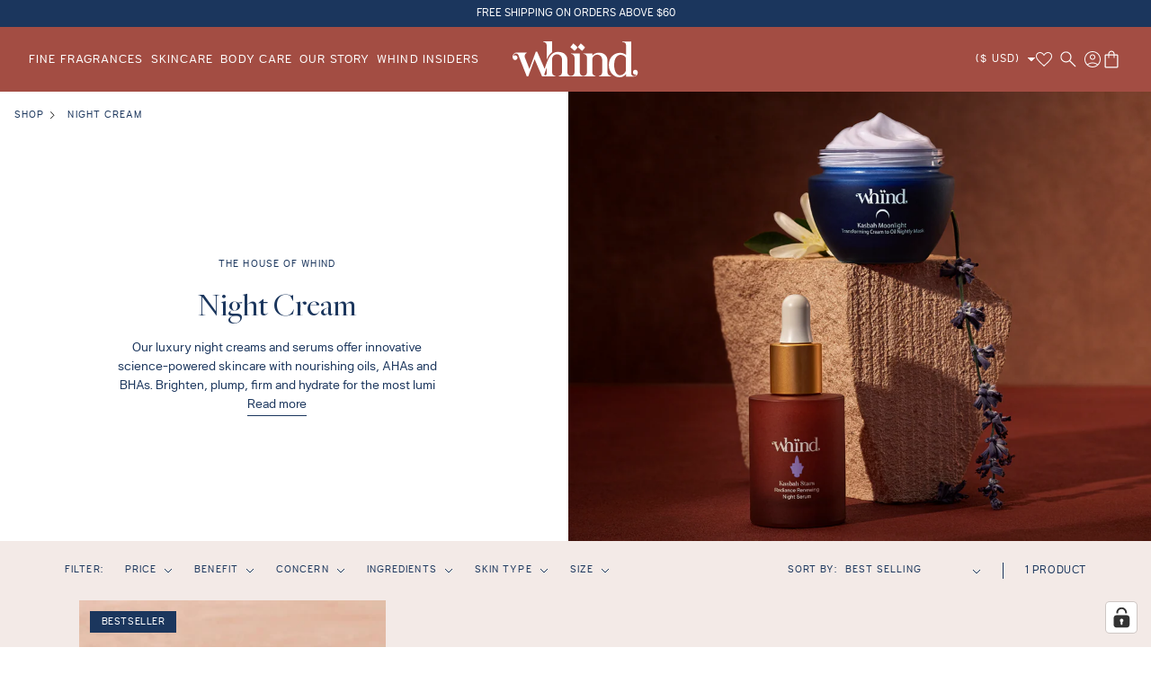

--- FILE ---
content_type: text/html; charset=utf-8
request_url: https://whind.com/collections/night-cream
body_size: 93105
content:
<!doctype html>
<html class="no-js" lang="en">
  <head>
    <meta charset="utf-8">
    <meta http-equiv="X-UA-Compatible" content="IE=edge">
    <meta name="viewport" content="width=device-width,initial-scale=1">
    <meta name="theme-color" content="">
    <link rel="canonical" href="https://whind.com/collections/night-cream">
    <link rel="preconnect" href="https://cdn.shopify.com" crossorigin><link rel="icon" type="image/png" href="//whind.com/cdn/shop/files/favicon_whind_32x32_913cc404-5d5d-4100-bd6c-afaf900496ed.webp?crop=center&height=32&v=1698061959&width=32"><title>
      Night Creams &amp; Serums | Overnight Hydration | whind
 &ndash; whind-US</title>

    
      <meta name="description" content="Our luxury night creams and serums offer innovative science-powered skincare with nourishing oils, AHAs and BHAs. Brighten, plump, firm and hydrate for the most luminous, dewy skin that glows by morning light.">
    

    <style data-shopify>
    :root {
    --font-family-main: 'FreightBigPro', Helvetica, Arial, sans-serif;
    --font-family-secondary: 'HergonGrotesk';
    --text-white: #ffffff;
    --text-black: #000000;
    --text-primary: #1B365D;
    --text-secondary: #A34D43;
    --button-primary: #A34D43;
    --border-primary: #833B33;
    --border-secondary: #EBD3CC;
    --link-hover: #1B365D;
    --button-primary-inverted: #1B365D;

    --primary-terracotta: #A34D43;
    --primary-plum: #852C4D;
    --primary-kasbah: #1B365D;
    --primary-burgundy: #7F191C;
    --primary-dusk: #EBD3CC;
    --primary-oasis: #ED8B00;
    --primary-jade: #3E7061;
    --primary-turquoise: #0097A9;
    --article-tag-bg: #F8F0ED;

    }
</style>

    

<meta property="og:site_name" content="whind-US">
<meta property="og:url" content="https://whind.com/collections/night-cream">
<meta property="og:title" content="Night Creams &amp; Serums | Overnight Hydration | whind">
<meta property="og:type" content="website">
<meta property="og:description" content="Our luxury night creams and serums offer innovative science-powered skincare with nourishing oils, AHAs and BHAs. Brighten, plump, firm and hydrate for the most luminous, dewy skin that glows by morning light."><meta property="og:image" content="http://whind.com/cdn/shop/collections/PCP_Skincare_NightCream_3000x1500_dc5c20aa-b904-4035-8b13-66d308df52c3.png?v=1678387244">
  <meta property="og:image:secure_url" content="https://whind.com/cdn/shop/collections/PCP_Skincare_NightCream_3000x1500_dc5c20aa-b904-4035-8b13-66d308df52c3.png?v=1678387244">
  <meta property="og:image:width" content="3000">
  <meta property="og:image:height" content="1500"><meta name="twitter:card" content="summary_large_image">
<meta name="twitter:title" content="Night Creams &amp; Serums | Overnight Hydration | whind">
<meta name="twitter:description" content="Our luxury night creams and serums offer innovative science-powered skincare with nourishing oils, AHAs and BHAs. Brighten, plump, firm and hydrate for the most luminous, dewy skin that glows by morning light.">
<style data-shopify>
  @font-face {
    font-family: 'FreightBigPro';
    src: url(//whind.com/cdn/shop/t/259/assets/FreightBigProBold-Regular.woff2?v=100981071715233430711720101863) format('woff2'),
        url(//whind.com/cdn/shop/t/259/assets/FreightBigProBold-Regular.woff?v=26868400811114798591720101865) format('woff');
    font-weight: 900;
    font-style: normal;
    font-display: swap;
  }

  @font-face {
    font-family: 'FreightBigPro';
    src: url(//whind.com/cdn/shop/t/259/assets/FreightBigProMedium-Regular.woff2?v=75990961701772001691720101864) format('woff2'),
        url(//whind.com/cdn/shop/t/259/assets/FreightBigProMedium-Regular.woff?v=34339187950039177571720101864) format('woff');
    font-weight: 700;
    font-style: normal;
    font-display: swap;
  }

  @font-face {
    font-family: 'FreightBigPro';
    src: url(//whind.com/cdn/shop/t/259/assets/FreightBigProBook-Regular.woff2?v=48313283800579384821720101865) format('woff2'),
        url(//whind.com/cdn/shop/t/259/assets/FreightBigProBook-Regular.woff?v=118465834544695040251720101864) format('woff');
    font-weight: 400;
    font-style: normal;
    font-display: swap;
  }

  @font-face {
    font-family: 'FreightBigPro';
    src: url(//whind.com/cdn/shop/t/259/assets/FreightBigBook-Italic.woff2?v=133175212045782461601720101864) format('woff2'),
        url(//whind.com/cdn/shop/t/259/assets/FreightBigBook-Italic.woff?v=97827652551350405501720101864) format('woff');
    font-weight: 400;
    font-style: italic;
    font-display: swap;
  }

  @font-face {
    font-family: 'FreightBigPro';
    src: url(//whind.com/cdn/shop/t/259/assets/FreightBigProLight-Regular.woff2?v=55841005039786601851720101864) format('woff2'),
        url(//whind.com/cdn/shop/t/259/assets/FreightBigProLight-Regular.woff?v=68187562816808468701720101865) format('woff');
    font-weight: 200;
    font-style: normal;
    font-display: swap;
  }

  @font-face {
    font-family: 'HergonGrotesk';
    src: url(//whind.com/cdn/shop/t/259/assets/HergonGrotesk-Regular.woff2?v=139218867314489452571720101863) format('woff2'),
        url(//whind.com/cdn/shop/t/259/assets/HergonGrotesk-Regular.woff?v=46152538034006500221720101864) format('woff');
    font-weight: 100 200 300 400;
    font-style: normal;
    font-display: swap;
  }

  @font-face {
    font-family: 'HergonGrotesk';
    src: url(//whind.com/cdn/shop/t/259/assets/HergonGrotesk-Medium.woff2?v=169320212796441505831720101865) format('woff2'),
        url(//whind.com/cdn/shop/t/259/assets/HergonGrotesk-Medium.woff?v=84429359067118344491720101864) format('woff');
    font-weight: 500 600 700;
    font-style: normal;
    font-display: swap;
  }

  :root {
    

    --duration-short: 100ms;
    --duration-default: 200ms;
    --duration-medium: 350ms;
    --duration-long: 500ms;
    --duration-extreme: 1000ms;

    

    --font-body-scale: 1;
    --font-heading-scale: 1;

    --text-size-10xl: 6.4rem;
    --text-size-6xl: 4.8rem;
    --text-size-5xl: 3.6rem;
    --text-size-4xl: 2.4rem;
    --text-size-3xl: 2rem;
    --text-size-2xl: 1.6rem;
    --text-size-xl: 1.4rem;
    --text-size-lg: 1.3rem;
    --text-size-base: 1.4rem;
    --text-size-s: 1.3rem;
    --text-size-xs: 1.2rem;
    --text-size-xxs: 1.1rem;

    --font-weight-normal: 400;
    --font-weight-medium: 500;
    --font-weight-bold: 700;
    --font-weight-heavy: 900;

    --font-style-normal: normal;
    --font-style-italic: italic;
    --font-style-oblique: oblique;
    --font-style-initial: initial;
    --font-style-inherit: inherit;

    --font-body-family: "HergonGrotesk", Helvetica, Arial, sans-serif;
    --font-body-style: var(--font-style-normal);
    --font-body-weight: var(--font-weight-normal);
    --font-body-weight-bold: var(--font-weight-normal);

    --font-heading-family: "FreightBigPro", Times, serif;
    --font-heading-style: var(--font-style-normal);
    --font-heading-weight: var(--font-weight-normal);

    

    --tracking-tighter: -0.025rem;
    --tracking-tight:  -0.015rem;
    --tracking-normal: 0;
    --tracking-wide: 0.06rem;
    --tracking-wider: 0.11rem;
    --tracking-extra-wide: 1.3px;

    

    --leading-none: 0;

    --leading-tighter: 0.6;
    --leading-tight: 0.8;
    --leading-normal: 1.0;
    --leading-loose: 1.2;
    --leading-looser: 1.5;

    

    --layout-space--40: -8.0rem;
    --layout-space--32: -6.4rem;
    --layout-space--24: -4.8rem;
    --layout-space--20: -4.0rem;
    --layout-space--8: -1.6rem;
    --layout-space--4: -0.8rem;
    --layout-space-1: 0.2rem;
    --layout-space-2: 0.4rem;
    --layout-space-3: 0.6rem;
    --layout-space-4: 0.8rem;
    --layout-space-5: 1.0rem;
    --layout-space-6: 1.2rem;
    --layout-space-7: 1.4rem;
    --layout-space-8: 1.6rem;
    --layout-space-9: 1.8rem;
    --layout-space-10: 2.0rem;
    --layout-space-12: 2.4rem;
    --layout-space-15: 3.0rem;
    --layout-space-16: 3.2rem;
    --layout-space-20: 4.0rem;
    --layout-space-24: 4.8rem;
    --layout-space-25: 5.0rem;
    --layout-space-28: 5.6rem;
    --layout-space-32: 6.4rem;
    --layout-space-36: 7.2rem;
    --layout-space-40: 8.0rem;
    --layout-space-45: 9.0rem;
    --layout-space-48: 9.6rem;
    --layout-space-60: 12.0rem;
    --layout-space-64: 12.8rem;
    --layout-space-62: 13.6rem;

    --layout-space-offset-1: 0.5rem;
    --layout-space-offset-2: 1.0rem;
    --layout-space-offset-3: 1.5rem;
    --layout-space-offset-4: 2.0rem;
    --layout-space-offset-5: 2.5rem;
    --layout-space-offset-6: 3.0rem;
    --layout-space-offset-7: 3.5rem;
    --layout-space-offset-8: 4.0rem;
    --layout-space-offset-9: 4.5rem;
    --layout-space-offset-10: 5.0rem;
    --layout-space-offset-11: 5.5rem;

    --layout-space-pixel: 1px;

    --logo-width: 23.2rem;

    --drawer-width: 45rem;
    --drawer-width-wide: 50vw;
    --drawer-width-narrow: 35rem;
    --drawer-width-cart: 60rem;

    --page-width: 120rem;
    
    --page-width-margin: 0rem;

    --layout-max-width: 120rem;
    --layout-max-width-narrow: 75rem;
    --layout-max-width-wide:  180rem;

    --spacing-sections-desktop: var(--layout-space-16);
    --spacing-sections-mobile: var(--layout-space-8);

    --padding-sections-desktop: var(--layout-space-16);
    --padding-sections-mobile: var(--layout-space-5);

    --grid-desktop-vertical-spacing: var(--layout-space-8);
    --grid-desktop-horizontal-spacing: var(--layout-space-8);
    --grid-mobile-vertical-spacing: var(--layout-space-8);
    --grid-mobile-horizontal-spacing: var(--layout-space-12);

    --hero-banner-blog-mobile: 33rem;
    --hero-banner-blog: 66rem;
    --hero-banner-mobile: 39rem;
    --hero-banner: 72rem;


    

    --color-terracotta: 163,77,67;--color-dusk: 235,211,204;--color-kasbah: 27,54,93;--color-white: 255,255,255;--color-dark-terracotta: 131,59,51;--color-dark-dusk: 208,165,139;--color-light-dusk: 248,240,237;--color-pink: 243,234,231;--color-base-error-red: 255,51,51;

    --color-base-dark: var(--color-kasbah);
    --color-base-light: var(--color-white);

    --color-off-white: 245, 245, 245;

    --color-base-text: var(--color-base-dark);
    --color-shadow: var(--color-base-dark);

    --color-base-background: var(--color-base-light);
    --color-base-brand: var(--color-terracotta);
    --color-base-brand-secondary: var(--color-dark-terracotta);

    --color-base-solid-button-labels: var(--color-base-light);
    --color-base-outline-button-labels: var(--color-base-dark);

    --color-border: var(--color-base-dark);
    --color-table-border: var(--color-base-dark);

    --payment-terms-background-color: #ffffff;

    --color-base-brand-error: 255, 51, 51;

    --color-icons: var(--color-base-dark);

    --checkbox-background: var(--color-base-dark);
    --checkbox-foreground: var(--color-base-light);

    

    --badge-corner-radius: 0rem;

    --media-padding: 0rem;
    --media-border-opacity: 0.2;
    --media-border-width: var(--layout-space-pixel);
    --media-radius: 0rem;
    --media-shadow-opacity: 0;
    --media-shadow-horizontal-offset: 0;
    --media-shadow-vertical-offset: 0;
    --media-shadow-blur-radius: 0;
    --media-shadow-visible: 0;

    --product-card-image-padding: 0rem;
    --product-card-corner-radius: 0rem;
    --product-card-text-alignment: left;
    --product-card-border-width: 0rem;
    --product-card-border-opacity: 0;
    --product-card-shadow-opacity: 0;
    --product-card-shadow-visible: 0;
    --product-card-shadow-horizontal-offset: 0rem;
    --product-card-shadow-vertical-offset: 0rem;
    --product-card-shadow-blur-radius: 0rem;

    --collection-card-image-padding: 0rem;
    --collection-card-corner-radius: 0rem;
    --collection-card-text-alignment: left;
    --collection-card-border-width: 0rem;
    --collection-card-border-opacity: 0;
    --collection-card-shadow-opacity: 0;
    --collection-card-shadow-visible: 0;
    --collection-card-shadow-horizontal-offset: 0rem;
    --collection-card-shadow-vertical-offset: 0rem;
    --collection-card-shadow-blur-radius: 0rem;

    --blog-card-image-padding: 0rem;
    --blog-card-corner-radius: 0rem;
    --blog-card-text-alignment: left;
    --blog-card-border-width: 0rem;
    --blog-card-border-opacity: 0;
    --blog-card-shadow-opacity: 0;
    --blog-card-shadow-visible: 0;
    --blog-card-shadow-horizontal-offset: 0rem;
    --blog-card-shadow-vertical-offset: 0rem;
    --blog-card-shadow-blur-radius: 0rem;

    --popup-border-width: var(--layout-space-pixel);
    --popup-border-opacity: 0.1;
    --popup-corner-radius: 0rem;
    --popup-shadow-opacity: 0;
    --popup-shadow-horizontal-offset: 0rem;
    --popup-shadow-vertical-offset: 0rem;
    --popup-shadow-blur-radius: 0rem;

    --drawer-border-width: var(--layout-space-pixel);
    --drawer-border-opacity: 0.1;
    --drawer-shadow-opacity: 0;
    --drawer-shadow-horizontal-offset: 0rem;
    --drawer-shadow-vertical-offset: 0rem;
    --drawer-shadow-blur-radius: 0rem;

    --text-boxes-border-opacity: 0.1;
    --text-boxes-border-width: 0rem;
    --text-boxes-radius: 0rem;
    --text-boxes-shadow-opacity: 0;
    --text-boxes-shadow-visible: 0;
    --text-boxes-shadow-horizontal-offset: 0rem;
    --text-boxes-shadow-vertical-offset: 0rem;
    --text-boxes-shadow-blur-radius: 0rem;

    --buttons-radius: 2.5rem;
    --buttons-radius-outset: 0;
    --buttons-border-width: var(--layout-space-pixel);
    --buttons-border-opacity: 0.0;
    --buttons-shadow-opacity: 0.0;
    --buttons-shadow-visible: 0;
    --buttons-shadow-horizontal-offset: 0rem;
    --buttons-shadow-vertical-offset: 0rem;
    --buttons-shadow-blur-radius: 0rem;
    --buttons-border-offset: 0rem;

    --inputs-radius: 0;
    --inputs-border-width: var(--layout-space-pixel);
    --inputs-border-opacity: 0.55;
    --inputs-shadow-opacity: 0;
    --inputs-shadow-horizontal-offset: 0rem;
    --inputs-margin-offset: 0rem;
    --inputs-shadow-vertical-offset: 0rem;
    --inputs-shadow-blur-radius: 0rem;
    --inputs-radius-outset: 0rem;

    --variant-pills-radius: var(--layout-space-8);
    --variant-pills-border-width: var(--layout-space-pixel);
    --variant-pills-border-opacity: 0.55;
    --variant-pills-shadow-opacity: 0;
    --variant-pills-shadow-horizontal-offset: 0rem;
    --variant-pills-shadow-vertical-offset: 0rem;
    --variant-pills-shadow-blur-radius: 0rem;

    --header-shrink-animation-speed: 200ms;
  }

  *,
  *::before,
  *::after {
    box-sizing: inherit;
  }

  html {
    box-sizing: border-box;
    font-size: calc(var(--font-body-scale) * 62.5%);
    height: 100%;
  }

  body {
    display: grid;
    grid-template-rows: auto auto 1fr auto;
    grid-template-columns: 100%;
    min-height: 100%;
    margin: 0;
    font-size: var(--text-size-base);
    letter-spacing: var(--tracking-normal);
    line-height: var(--leading-looser);
    font-family: var(--font-body-family);
    font-style: var(--font-body-style);
    font-weight: var(--font-body-weight);
  }

  .drawer:not(.animate) {
    visibility: hidden;
    height:0;
  }

  .color-base-brand {
    --color-button: var(--color-base-brand);
    --color-button-text: var(--color-base-light);
    --color-foreground: var(--color-base-brand);
    --color-background: var(--color-base-brand);
    --color-card-hover: var(--color-base-solid-button-labels);
    --grid-background-color: var(--color-base-brand);
    --text-color: var(--color-base-brand);
  }

  .color-base-brand.button--secondary {
    --color-button-text: var(--color-base-brand);
    --color-button: transparent;
    --color-button-border-color: var(--color-base-brand);
  }

  .bg-base-brand {
    background-color: rgb(var(--color-base-brand));
  }

  .color-base-brand {
    --color-button: var(--color-base-brand);
    --color-button-text: var(--color-base-light);
    --color-foreground: var(--color-base-brand);
    --color-background: var(--color-base-brand);
    --color-card-hover: var(--color-base-solid-button-labels);
    --grid-background-color: var(--color-base-brand);
    --text-color: var(--color-base-brand);
  }

  .color-base-brand.button--secondary {
    --color-button-text: var(--color-base-brand);
    --color-button: transparent;
    --color-button-border-color: var(--color-base-brand);
  }

  .bg-base-brand {
    background-color: rgb(var(--color-base-brand));
  }

  .color-terracotta { --color-button: var(--color-terracotta);--color-button-text: var(--color-base-light);--color-link: var(--color-base-light);--color-foreground: var(--color-terracotta);--color-background: var(--color-terracotta);--color-card-hover: var(--color-base-solid-button-labels);--grid-background-color: var(--color-terracotta);--text-color: var(--color-terracotta);--color-icons: var(--color-terracotta);color: rgb(var(--color-terracotta));fill: rgb(var(--color-terracotta)); } .color-terracotta.button--secondary { --color-button-text: var(--color-terracotta);--color-button: transparent;--color-button-border-color: var(--color-terracotta); } .bg-terracotta { background-color: rgb(var(--color-terracotta)); } .border-terracotta { --color-border: 163 77 67; } .color-dusk { --color-button: var(--color-dusk);--color-button-text: var(--color-base-light);--color-link: var(--color-base-light);--color-foreground: var(--color-dusk);--color-background: var(--color-dusk);--color-card-hover: var(--color-base-solid-button-labels);--grid-background-color: var(--color-dusk);--text-color: var(--color-dusk);--color-icons: var(--color-dusk);color: rgb(var(--color-dusk));fill: rgb(var(--color-dusk)); } .color-dusk.button--secondary { --color-button-text: var(--color-dusk);--color-button: transparent;--color-button-border-color: var(--color-dusk); } .bg-dusk { background-color: rgb(var(--color-dusk)); } .border-dusk { --color-border: 235 211 204; } .color-kasbah { --color-button: var(--color-kasbah);--color-button-text: var(--color-base-light);--color-link: var(--color-base-light);--color-foreground: var(--color-kasbah);--color-background: var(--color-kasbah);--color-card-hover: var(--color-base-solid-button-labels);--grid-background-color: var(--color-kasbah);--text-color: var(--color-kasbah);--color-icons: var(--color-kasbah);color: rgb(var(--color-kasbah));fill: rgb(var(--color-kasbah)); } .color-kasbah.button--secondary { --color-button-text: var(--color-kasbah);--color-button: transparent;--color-button-border-color: var(--color-kasbah); } .bg-kasbah { background-color: rgb(var(--color-kasbah)); } .border-kasbah { --color-border: 27 54 93; } .color-white { --color-button: var(--color-white);--color-button-text: var(--color-base-light);--color-link: var(--color-base-light);--color-foreground: var(--color-white);--color-background: var(--color-white);--color-card-hover: var(--color-base-solid-button-labels);--grid-background-color: var(--color-white);--text-color: var(--color-white);--color-icons: var(--color-white);color: rgb(var(--color-white));fill: rgb(var(--color-white)); } .color-white.button--secondary { --color-button-text: var(--color-white);--color-button: transparent;--color-button-border-color: var(--color-white); } .bg-white { background-color: rgb(var(--color-white)); } .border-white { --color-border: 255 255 255; } .color-dark-terracotta { --color-button: var(--color-dark-terracotta);--color-button-text: var(--color-base-light);--color-link: var(--color-base-light);--color-foreground: var(--color-dark-terracotta);--color-background: var(--color-dark-terracotta);--color-card-hover: var(--color-base-solid-button-labels);--grid-background-color: var(--color-dark-terracotta);--text-color: var(--color-dark-terracotta);--color-icons: var(--color-dark-terracotta);color: rgb(var(--color-dark-terracotta));fill: rgb(var(--color-dark-terracotta)); } .color-dark-terracotta.button--secondary { --color-button-text: var(--color-dark-terracotta);--color-button: transparent;--color-button-border-color: var(--color-dark-terracotta); } .bg-dark-terracotta { background-color: rgb(var(--color-dark-terracotta)); } .border-dark-terracotta { --color-border: 131 59 51; } .color-dark-dusk { --color-button: var(--color-dark-dusk);--color-button-text: var(--color-base-light);--color-link: var(--color-base-light);--color-foreground: var(--color-dark-dusk);--color-background: var(--color-dark-dusk);--color-card-hover: var(--color-base-solid-button-labels);--grid-background-color: var(--color-dark-dusk);--text-color: var(--color-dark-dusk);--color-icons: var(--color-dark-dusk);color: rgb(var(--color-dark-dusk));fill: rgb(var(--color-dark-dusk)); } .color-dark-dusk.button--secondary { --color-button-text: var(--color-dark-dusk);--color-button: transparent;--color-button-border-color: var(--color-dark-dusk); } .bg-dark-dusk { background-color: rgb(var(--color-dark-dusk)); } .border-dark-dusk { --color-border: 208 165 139; } .color-light-dusk { --color-button: var(--color-light-dusk);--color-button-text: var(--color-base-light);--color-link: var(--color-base-light);--color-foreground: var(--color-light-dusk);--color-background: var(--color-light-dusk);--color-card-hover: var(--color-base-solid-button-labels);--grid-background-color: var(--color-light-dusk);--text-color: var(--color-light-dusk);--color-icons: var(--color-light-dusk);color: rgb(var(--color-light-dusk));fill: rgb(var(--color-light-dusk)); } .color-light-dusk.button--secondary { --color-button-text: var(--color-light-dusk);--color-button: transparent;--color-button-border-color: var(--color-light-dusk); } .bg-light-dusk { background-color: rgb(var(--color-light-dusk)); } .border-light-dusk { --color-border: 248 240 237; } .color-pink { --color-button: var(--color-pink);--color-button-text: var(--color-base-light);--color-link: var(--color-base-light);--color-foreground: var(--color-pink);--color-background: var(--color-pink);--color-card-hover: var(--color-base-solid-button-labels);--grid-background-color: var(--color-pink);--text-color: var(--color-pink);--color-icons: var(--color-pink);color: rgb(var(--color-pink));fill: rgb(var(--color-pink)); } .color-pink.button--secondary { --color-button-text: var(--color-pink);--color-button: transparent;--color-button-border-color: var(--color-pink); } .bg-pink { background-color: rgb(var(--color-pink)); } .border-pink { --color-border: 243 234 231; } .color-base-error-red { --color-button: var(--color-base-error-red);--color-button-text: var(--color-base-light);--color-link: var(--color-base-light);--color-foreground: var(--color-base-error-red);--color-background: var(--color-base-error-red);--color-card-hover: var(--color-base-solid-button-labels);--grid-background-color: var(--color-base-error-red);--text-color: var(--color-base-error-red);--color-icons: var(--color-base-error-red);color: rgb(var(--color-base-error-red));fill: rgb(var(--color-base-error-red)); } .color-base-error-red.button--secondary { --color-button-text: var(--color-base-error-red);--color-button: transparent;--color-button-border-color: var(--color-base-error-red); } .bg-base-error-red { background-color: rgb(var(--color-base-error-red)); } .border-base-error-red { --color-border: 255 51 51; } 
</style>

<link rel="preload" as="font" href="//whind.com/cdn/shop/t/259/assets/FreightBigProBold-Regular.woff2?v=100981071715233430711720101863" type="font/woff2" crossorigin>
<link rel="preload" as="font" href="//whind.com/cdn/shop/t/259/assets/FreightBigProBold-Regular.woff?v=26868400811114798591720101865" type="font/woff" crossorigin>
<link rel="preload" as="font" href="//whind.com/cdn/shop/t/259/assets/FreightBigProMedium-Regular.woff2?v=75990961701772001691720101864" type="font/woff2" crossorigin>
<link rel="preload" as="font" href="//whind.com/cdn/shop/t/259/assets/FreightBigProMedium-Regular.woff?v=34339187950039177571720101864" type="font/woff" crossorigin>
<link rel="preload" as="font" href="//whind.com/cdn/shop/t/259/assets/FreightBigProBook-Regular.woff2?v=48313283800579384821720101865" type="font/woff2" crossorigin>
<link rel="preload" as="font" href="//whind.com/cdn/shop/t/259/assets/FreightBigProBook-Regular.woff?v=118465834544695040251720101864" type="font/woff" crossorigin>
<link rel="preload" as="font" href="//whind.com/cdn/shop/t/259/assets/FreightBigProLight-Regular.woff2?v=55841005039786601851720101864" type="font/woff2" crossorigin>
<link rel="preload" as="font" href="//whind.com/cdn/shop/t/259/assets/FreightBigProLight-Regular.woff?v=68187562816808468701720101865" type="font/woff" crossorigin>
<link rel="preload" as="font" href="//whind.com/cdn/shop/t/259/assets/HergonGrotesk-Regular.woff2?v=139218867314489452571720101863" type="font/woff2" crossorigin>
<link rel="preload" as="font" href="//whind.com/cdn/shop/t/259/assets/HergonGrotesk-Regular.woff?v=46152538034006500221720101864" type="font/woff" crossorigin>
<link rel="preload" as="font" href="//whind.com/cdn/shop/t/259/assets/HergonGrotesk-Medium.woff2?v=169320212796441505831720101865" type="font/woff2" crossorigin>
<link rel="preload" as="font" href="//whind.com/cdn/shop/t/259/assets/HergonGrotesk-Medium.woff?v=84429359067118344491720101864" type="font/woff" crossorigin>
<link href="//whind.com/cdn/shop/t/259/assets/base.css?v=74916884959456151051755248211" rel="stylesheet" type="text/css" media="all" /><link href="//whind.com/cdn/shop/t/259/assets/section-image-banner.css?v=157819440354314166531720101863" rel="stylesheet" type="text/css" media="all" /><link href="//whind.com/cdn/shop/t/259/assets/component-slider.css?v=17714325048103721561738762058" rel="stylesheet" type="text/css" media="all" /><link href="//whind.com/cdn/shop/t/259/assets/component-slideshow.css?v=142356439402282545891720101864" rel="stylesheet" type="text/css" media="all" /><link href="//whind.com/cdn/shop/t/259/assets/slideshow.css?v=48642373245569453531720101863" rel="stylesheet" type="text/css" media="all" /><link href="//whind.com/cdn/shop/t/259/assets/image-banner.css?v=123403487999472016531720101864" rel="stylesheet" type="text/css" media="all" /><link href="//whind.com/cdn/shop/t/259/assets/article-card.css?v=34932570623282866591720101863" rel="stylesheet" type="text/css" media="all" /><link href="//whind.com/cdn/shop/t/259/assets/animate.css?v=5597987022979784761720101863" rel="stylesheet" type="text/css" media="all" /><link href="//whind.com/cdn/shop/t/259/assets/quick-add.css?v=120196066254721911681736414702" rel="stylesheet" type="text/css" media="all" /><link href="//whind.com/cdn/shop/t/259/assets/component-predictive-search.css?v=172437831025344050831738762057" rel="stylesheet" type="text/css" media="all" />

    <link href="//whind.com/cdn/shop/t/259/assets/styles.css?v=146788475837587733411734017975" rel="stylesheet" type="text/css" media="all" />

    <link href="//whind.com/cdn/shop/t/259/assets/marquee.css?v=158146830524804636341737575657" rel="stylesheet" type="text/css" media="all" fetchpriority="high">

    <script src="//whind.com/cdn/shop/t/259/assets/constants.js?v=95358004781563950421720101864" defer="defer" fetchpriority="low"></script>
    <script src="//whind.com/cdn/shop/t/259/assets/pubsub.js?v=2921868252632587581720101862" defer="defer" fetchpriority="low"></script>
    <script src="//whind.com/cdn/shop/t/259/assets/global.js?v=26093347533853130761741692992" defer="defer" fetchpriority="low"></script>
    <script src="//whind.com/cdn/shop/t/259/assets/drawer.js?v=70270858881238412191726740409" defer="defer" fetchpriority="low"></script>
    <script src="//whind.com/cdn/shop/t/259/assets/cart.js?v=37901015568799002531749120293" defer="defer" fetchpriority="low"></script>
    <script src="//whind.com/cdn/shop/t/259/assets/animate.js?v=172352730324913557691720101864" defer="defer" fetchpriority="low"></script>
    
<link rel="dns-prefetch" href="https://swymstore-v3free-01.swymrelay.com" crossorigin>
<link rel="dns-prefetch" href="//swymv3free-01.azureedge.net/code/swym-shopify.js">
<link rel="preconnect" href="//swymv3free-01.azureedge.net/code/swym-shopify.js">
<script id="swym-snippet">
  window.swymLandingURL = document.URL;
  window.swymCart = {"note":null,"attributes":{},"original_total_price":0,"total_price":0,"total_discount":0,"total_weight":0.0,"item_count":0,"items":[],"requires_shipping":false,"currency":"USD","items_subtotal_price":0,"cart_level_discount_applications":[],"checkout_charge_amount":0};
  window.swymPageLoad = function(){
    window.SwymProductVariants = window.SwymProductVariants || {};
    window.SwymHasCartItems = 0 > 0;
    window.SwymPageData = {}, window.SwymProductInfo = {};
    var collection = {"id":292593205436,"handle":"night-cream","updated_at":"2026-01-19T07:08:08-05:00","published_at":"2023-03-08T04:23:55-05:00","sort_order":"best-selling","template_suffix":"","published_scope":"web","title":"Night Cream","body_html":"Our luxury night creams and serums offer innovative science-powered skincare with nourishing oils, AHAs and BHAs. Brighten, plump, firm and hydrate for the most luminous, dewy skin that glows by morning light.","image":{"created_at":"2023-03-09T13:40:43-05:00","alt":null,"width":3000,"height":1500,"src":"\/\/whind.com\/cdn\/shop\/collections\/PCP_Skincare_NightCream_3000x1500_dc5c20aa-b904-4035-8b13-66d308df52c3.png?v=1678387244"}};
    if (typeof collection === "undefined" || collection == null || collection.toString().trim() == ""){
      var unknown = {et: 0};
      window.SwymPageData = unknown;
    }else{
      var image = "";
      if (typeof collection.image === "undefined" || collection.image == null || collection.image.toString().trim() == ""){}
      else{image = collection.image.src;}
      var collection_data = {
        et: 2, dt: "Night Cream",
        du: "https://whind.com/collections/night-cream", iu: image
      }
      window.SwymPageData = collection_data;
    }
    
    window.SwymPageData.uri = window.swymLandingURL;
  };

  if(window.selectCallback){
    (function(){
      // Variant select override
      var originalSelectCallback = window.selectCallback;
      window.selectCallback = function(variant){
        originalSelectCallback.apply(this, arguments);
        try{
          if(window.triggerSwymVariantEvent){
            window.triggerSwymVariantEvent(variant.id);
          }
        }catch(err){
          console.warn("Swym selectCallback", err);
        }
      };
    })();
  }
  window.swymCustomerId = null;
  window.swymCustomerExtraCheck = null;

  var swappName = ("Wishlist" || "Wishlist");
  var swymJSObject = {
    pid: "DRQflgpFY+SrZghsX\/KUNnP5ECgI1XAnVXwVMdIf4yM=" || "DRQflgpFY+SrZghsX/KUNnP5ECgI1XAnVXwVMdIf4yM=",
    interface: "/apps/swym" + swappName + "/interfaces/interfaceStore.php?appname=" + swappName
  };
  window.swymJSShopifyLoad = function(){
    if(window.swymPageLoad) swymPageLoad();
    if(!window._swat) {
      (function (s, w, r, e, l, a, y) {
        r['SwymRetailerConfig'] = s;
        r[s] = r[s] || function (k, v) {
          r[s][k] = v;
        };
      })('_swrc', '', window);
      _swrc('RetailerId', swymJSObject.pid);
      _swrc('Callback', function(){initSwymShopify();});
    }else if(window._swat.postLoader){
      _swrc = window._swat.postLoader;
      _swrc('RetailerId', swymJSObject.pid);
      _swrc('Callback', function(){initSwymShopify();});
    }else{
      initSwymShopify();
    }
  }
  if(!window._SwymPreventAutoLoad) {
    swymJSShopifyLoad();
  }
  window.swymGetCartCookies = function(){
    var RequiredCookies = ["cart", "swym-session-id", "swym-swymRegid", "swym-email"];
    var reqdCookies = {};
    RequiredCookies.forEach(function(k){
      reqdCookies[k] = _swat.storage.getRaw(k);
    });
    var cart_token = window.swymCart.token;
    var data = {
        action:'cart',
        token:cart_token,
        cookies:reqdCookies
    };
    return data;
  }

  window.swymGetCustomerData = function(){
    
    return {status:1};
    
  }
</script>

<style id="safari-flasher-pre"></style>
<script>
  if (navigator.userAgent.indexOf('Safari') != -1 && navigator.userAgent.indexOf('Chrome') == -1) {
    document.getElementById("safari-flasher-pre").innerHTML = ''
      + '#swym-plugin,#swym-hosted-plugin{display: none;}'
      + '.swym-button.swym-add-to-wishlist{display: none;}'
      + '.swym-button.swym-add-to-watchlist{display: none;}'
      + '#swym-plugin  #swym-notepad, #swym-hosted-plugin  #swym-notepad{opacity: 0; visibility: hidden;}'
      + '#swym-plugin  #swym-notepad, #swym-plugin  #swym-overlay, #swym-plugin  #swym-notification,'
      + '#swym-hosted-plugin  #swym-notepad, #swym-hosted-plugin  #swym-overlay, #swym-hosted-plugin  #swym-notification'
      + '{-webkit-transition: none; transition: none;}'
      + '';
    window.SwymCallbacks = window.SwymCallbacks || [];
    window.SwymCallbacks.push(function(tracker){
      tracker.evtLayer.addEventListener(tracker.JSEvents.configLoaded, function(){
        // flash-preventer
        var x = function(){
          SwymUtils.onDOMReady(function() {
            var d = document.createElement("div");
            d.innerHTML = "<style id='safari-flasher-post'>"
              + "#swym-plugin:not(.swym-ready),#swym-hosted-plugin:not(.swym-ready){display: none;}"
              + ".swym-button.swym-add-to-wishlist:not(.swym-loaded){display: none;}"
              + ".swym-button.swym-add-to-watchlist:not(.swym-loaded){display: none;}"
              + "#swym-plugin.swym-ready  #swym-notepad, #swym-plugin.swym-ready  #swym-overlay, #swym-plugin.swym-ready  #swym-notification,"
              + "#swym-hosted-plugin.swym-ready  #swym-notepad, #swym-hosted-plugin.swym-ready  #swym-overlay, #swym-hosted-plugin.swym-ready  #swym-notification"
              + "{-webkit-transition: opacity 0.3s, visibility 0.3ms, -webkit-transform 0.3ms !important;-moz-transition: opacity 0.3s, visibility 0.3ms, -moz-transform 0.3ms !important;-ms-transition: opacity 0.3s, visibility 0.3ms, -ms-transform 0.3ms !important;-o-transition: opacity 0.3s, visibility 0.3ms, -o-transform 0.3ms !important;transition: opacity 0.3s, visibility 0.3ms, transform 0.3ms !important;}"
              + "</style>";
            document.head.appendChild(d);
          });
        };
        setTimeout(x, 10);
      });
    });
  }

  // Get the money format for the store from shopify
  window.SwymOverrideMoneyFormat = "${{amount}}";
</script>
<style id="swym-product-view-defaults">
  /* Hide when not loaded */
  .swym-button.swym-add-to-wishlist-view-product:not(.swym-loaded){
    display: none;
  }
</style>


    <link href="//whind.com/cdn/shop/t/259/assets/component-image-with-text.css?v=37736890540823064491720101865" rel="preload" as="style" type="text/css" media="all" onload="this.onload=null;this.rel='stylesheet'">
    <noscript><link href="//whind.com/cdn/shop/t/259/assets/component-image-with-text.css?v=37736890540823064491720101865" rel="stylesheet" type="text/css" media="all"></noscript><script>window.performance && window.performance.mark && window.performance.mark('shopify.content_for_header.start');</script><meta name="google-site-verification" content="Poa67GiZFS-SI6zzcjS844D78QQdWs-kTmwiJdgqDuw">
<meta id="shopify-digital-wallet" name="shopify-digital-wallet" content="/46937735324/digital_wallets/dialog">
<meta name="shopify-checkout-api-token" content="3f6b2d56b548022523f6742c0e79638b">
<meta id="in-context-paypal-metadata" data-shop-id="46937735324" data-venmo-supported="false" data-environment="production" data-locale="en_US" data-paypal-v4="true" data-currency="USD">
<link rel="alternate" type="application/atom+xml" title="Feed" href="/collections/night-cream.atom" />
<link rel="alternate" hreflang="x-default" href="https://whind.com/collections/night-cream">
<link rel="alternate" hreflang="en-AF" href="https://whind.com/en-row/collections/night-cream">
<link rel="alternate" hreflang="en-AO" href="https://whind.com/en-row/collections/night-cream">
<link rel="alternate" hreflang="en-AI" href="https://whind.com/en-row/collections/night-cream">
<link rel="alternate" hreflang="en-AG" href="https://whind.com/en-row/collections/night-cream">
<link rel="alternate" hreflang="en-AR" href="https://whind.com/en-row/collections/night-cream">
<link rel="alternate" hreflang="en-AW" href="https://whind.com/en-row/collections/night-cream">
<link rel="alternate" hreflang="en-AC" href="https://whind.com/en-row/collections/night-cream">
<link rel="alternate" hreflang="en-AZ" href="https://whind.com/en-row/collections/night-cream">
<link rel="alternate" hreflang="en-BS" href="https://whind.com/en-row/collections/night-cream">
<link rel="alternate" hreflang="en-BD" href="https://whind.com/en-row/collections/night-cream">
<link rel="alternate" hreflang="en-BB" href="https://whind.com/en-row/collections/night-cream">
<link rel="alternate" hreflang="en-BJ" href="https://whind.com/en-row/collections/night-cream">
<link rel="alternate" hreflang="en-BM" href="https://whind.com/en-row/collections/night-cream">
<link rel="alternate" hreflang="en-BT" href="https://whind.com/en-row/collections/night-cream">
<link rel="alternate" hreflang="en-BO" href="https://whind.com/en-row/collections/night-cream">
<link rel="alternate" hreflang="en-BW" href="https://whind.com/en-row/collections/night-cream">
<link rel="alternate" hreflang="en-VG" href="https://whind.com/en-row/collections/night-cream">
<link rel="alternate" hreflang="en-BF" href="https://whind.com/en-row/collections/night-cream">
<link rel="alternate" hreflang="en-BI" href="https://whind.com/en-row/collections/night-cream">
<link rel="alternate" hreflang="en-KH" href="https://whind.com/en-row/collections/night-cream">
<link rel="alternate" hreflang="en-CM" href="https://whind.com/en-row/collections/night-cream">
<link rel="alternate" hreflang="en-CV" href="https://whind.com/en-row/collections/night-cream">
<link rel="alternate" hreflang="en-BQ" href="https://whind.com/en-row/collections/night-cream">
<link rel="alternate" hreflang="en-KY" href="https://whind.com/en-row/collections/night-cream">
<link rel="alternate" hreflang="en-CF" href="https://whind.com/en-row/collections/night-cream">
<link rel="alternate" hreflang="en-TD" href="https://whind.com/en-row/collections/night-cream">
<link rel="alternate" hreflang="en-CL" href="https://whind.com/en-row/collections/night-cream">
<link rel="alternate" hreflang="en-CN" href="https://whind.com/en-row/collections/night-cream">
<link rel="alternate" hreflang="en-HK" href="https://whind.com/en-row/collections/night-cream">
<link rel="alternate" hreflang="en-MO" href="https://whind.com/en-row/collections/night-cream">
<link rel="alternate" hreflang="en-CX" href="https://whind.com/en-row/collections/night-cream">
<link rel="alternate" hreflang="en-CO" href="https://whind.com/en-row/collections/night-cream">
<link rel="alternate" hreflang="en-KM" href="https://whind.com/en-row/collections/night-cream">
<link rel="alternate" hreflang="en-CG" href="https://whind.com/en-row/collections/night-cream">
<link rel="alternate" hreflang="en-CD" href="https://whind.com/en-row/collections/night-cream">
<link rel="alternate" hreflang="en-CK" href="https://whind.com/en-row/collections/night-cream">
<link rel="alternate" hreflang="en-CR" href="https://whind.com/en-row/collections/night-cream">
<link rel="alternate" hreflang="en-CI" href="https://whind.com/en-row/collections/night-cream">
<link rel="alternate" hreflang="en-CW" href="https://whind.com/en-row/collections/night-cream">
<link rel="alternate" hreflang="en-DJ" href="https://whind.com/en-row/collections/night-cream">
<link rel="alternate" hreflang="en-DM" href="https://whind.com/en-row/collections/night-cream">
<link rel="alternate" hreflang="en-DO" href="https://whind.com/en-row/collections/night-cream">
<link rel="alternate" hreflang="en-EC" href="https://whind.com/en-row/collections/night-cream">
<link rel="alternate" hreflang="en-SV" href="https://whind.com/en-row/collections/night-cream">
<link rel="alternate" hreflang="en-GQ" href="https://whind.com/en-row/collections/night-cream">
<link rel="alternate" hreflang="en-ER" href="https://whind.com/en-row/collections/night-cream">
<link rel="alternate" hreflang="en-SZ" href="https://whind.com/en-row/collections/night-cream">
<link rel="alternate" hreflang="en-ET" href="https://whind.com/en-row/collections/night-cream">
<link rel="alternate" hreflang="en-FK" href="https://whind.com/en-row/collections/night-cream">
<link rel="alternate" hreflang="en-FJ" href="https://whind.com/en-row/collections/night-cream">
<link rel="alternate" hreflang="en-GF" href="https://whind.com/en-row/collections/night-cream">
<link rel="alternate" hreflang="en-PF" href="https://whind.com/en-row/collections/night-cream">
<link rel="alternate" hreflang="en-GA" href="https://whind.com/en-row/collections/night-cream">
<link rel="alternate" hreflang="en-GM" href="https://whind.com/en-row/collections/night-cream">
<link rel="alternate" hreflang="en-GH" href="https://whind.com/en-row/collections/night-cream">
<link rel="alternate" hreflang="en-GY" href="https://whind.com/en-row/collections/night-cream">
<link rel="alternate" hreflang="en-HT" href="https://whind.com/en-row/collections/night-cream">
<link rel="alternate" hreflang="en-HN" href="https://whind.com/en-row/collections/night-cream">
<link rel="alternate" hreflang="en-IN" href="https://whind.com/en-row/collections/night-cream">
<link rel="alternate" hreflang="en-IO" href="https://whind.com/en-row/collections/night-cream">
<link rel="alternate" hreflang="en-ID" href="https://whind.com/en-row/collections/night-cream">
<link rel="alternate" hreflang="en-IQ" href="https://whind.com/en-row/collections/night-cream">
<link rel="alternate" hreflang="en-JM" href="https://whind.com/en-row/collections/night-cream">
<link rel="alternate" hreflang="en-JP" href="https://whind.com/en-row/collections/night-cream">
<link rel="alternate" hreflang="en-JO" href="https://whind.com/en-row/collections/night-cream">
<link rel="alternate" hreflang="en-KZ" href="https://whind.com/en-row/collections/night-cream">
<link rel="alternate" hreflang="en-KE" href="https://whind.com/en-row/collections/night-cream">
<link rel="alternate" hreflang="en-KI" href="https://whind.com/en-row/collections/night-cream">
<link rel="alternate" hreflang="en-LA" href="https://whind.com/en-row/collections/night-cream">
<link rel="alternate" hreflang="en-LS" href="https://whind.com/en-row/collections/night-cream">
<link rel="alternate" hreflang="en-LR" href="https://whind.com/en-row/collections/night-cream">
<link rel="alternate" hreflang="en-LY" href="https://whind.com/en-row/collections/night-cream">
<link rel="alternate" hreflang="en-MG" href="https://whind.com/en-row/collections/night-cream">
<link rel="alternate" hreflang="en-MW" href="https://whind.com/en-row/collections/night-cream">
<link rel="alternate" hreflang="en-MY" href="https://whind.com/en-row/collections/night-cream">
<link rel="alternate" hreflang="en-MV" href="https://whind.com/en-row/collections/night-cream">
<link rel="alternate" hreflang="en-ML" href="https://whind.com/en-row/collections/night-cream">
<link rel="alternate" hreflang="en-SO" href="https://whind.com/en-row/collections/night-cream">
<link rel="alternate" hreflang="en-MQ" href="https://whind.com/en-row/collections/night-cream">
<link rel="alternate" hreflang="en-SX" href="https://whind.com/en-row/collections/night-cream">
<link rel="alternate" hreflang="en-MF" href="https://whind.com/en-row/collections/night-cream">
<link rel="alternate" hreflang="en-MR" href="https://whind.com/en-row/collections/night-cream">
<link rel="alternate" hreflang="en-MU" href="https://whind.com/en-row/collections/night-cream">
<link rel="alternate" hreflang="en-MN" href="https://whind.com/en-row/collections/night-cream">
<link rel="alternate" hreflang="en-MS" href="https://whind.com/en-row/collections/night-cream">
<link rel="alternate" hreflang="en-MZ" href="https://whind.com/en-row/collections/night-cream">
<link rel="alternate" hreflang="en-MM" href="https://whind.com/en-row/collections/night-cream">
<link rel="alternate" hreflang="en-NA" href="https://whind.com/en-row/collections/night-cream">
<link rel="alternate" hreflang="en-NR" href="https://whind.com/en-row/collections/night-cream">
<link rel="alternate" hreflang="en-NP" href="https://whind.com/en-row/collections/night-cream">
<link rel="alternate" hreflang="en-NZ" href="https://whind.com/en-row/collections/night-cream">
<link rel="alternate" hreflang="en-NI" href="https://whind.com/en-row/collections/night-cream">
<link rel="alternate" hreflang="en-NE" href="https://whind.com/en-row/collections/night-cream">
<link rel="alternate" hreflang="en-NG" href="https://whind.com/en-row/collections/night-cream">
<link rel="alternate" hreflang="en-NU" href="https://whind.com/en-row/collections/night-cream">
<link rel="alternate" hreflang="en-NF" href="https://whind.com/en-row/collections/night-cream">
<link rel="alternate" hreflang="en-PK" href="https://whind.com/en-row/collections/night-cream">
<link rel="alternate" hreflang="en-PS" href="https://whind.com/en-row/collections/night-cream">
<link rel="alternate" hreflang="en-PA" href="https://whind.com/en-row/collections/night-cream">
<link rel="alternate" hreflang="en-PG" href="https://whind.com/en-row/collections/night-cream">
<link rel="alternate" hreflang="en-PY" href="https://whind.com/en-row/collections/night-cream">
<link rel="alternate" hreflang="en-PE" href="https://whind.com/en-row/collections/night-cream">
<link rel="alternate" hreflang="en-PH" href="https://whind.com/en-row/collections/night-cream">
<link rel="alternate" hreflang="en-PN" href="https://whind.com/en-row/collections/night-cream">
<link rel="alternate" hreflang="en-WS" href="https://whind.com/en-row/collections/night-cream">
<link rel="alternate" hreflang="en-ST" href="https://whind.com/en-row/collections/night-cream">
<link rel="alternate" hreflang="en-SN" href="https://whind.com/en-row/collections/night-cream">
<link rel="alternate" hreflang="en-SC" href="https://whind.com/en-row/collections/night-cream">
<link rel="alternate" hreflang="en-SL" href="https://whind.com/en-row/collections/night-cream">
<link rel="alternate" hreflang="en-SG" href="https://whind.com/en-row/collections/night-cream">
<link rel="alternate" hreflang="en-SB" href="https://whind.com/en-row/collections/night-cream">
<link rel="alternate" hreflang="en-ZA" href="https://whind.com/en-row/collections/night-cream">
<link rel="alternate" hreflang="en-SS" href="https://whind.com/en-row/collections/night-cream">
<link rel="alternate" hreflang="en-KR" href="https://whind.com/en-row/collections/night-cream">
<link rel="alternate" hreflang="en-SD" href="https://whind.com/en-row/collections/night-cream">
<link rel="alternate" hreflang="en-LK" href="https://whind.com/en-row/collections/night-cream">
<link rel="alternate" hreflang="en-BL" href="https://whind.com/en-row/collections/night-cream">
<link rel="alternate" hreflang="en-KN" href="https://whind.com/en-row/collections/night-cream">
<link rel="alternate" hreflang="en-PM" href="https://whind.com/en-row/collections/night-cream">
<link rel="alternate" hreflang="en-VC" href="https://whind.com/en-row/collections/night-cream">
<link rel="alternate" hreflang="en-SR" href="https://whind.com/en-row/collections/night-cream">
<link rel="alternate" hreflang="en-TW" href="https://whind.com/en-row/collections/night-cream">
<link rel="alternate" hreflang="en-TJ" href="https://whind.com/en-row/collections/night-cream">
<link rel="alternate" hreflang="en-TZ" href="https://whind.com/en-row/collections/night-cream">
<link rel="alternate" hreflang="en-TH" href="https://whind.com/en-row/collections/night-cream">
<link rel="alternate" hreflang="en-TL" href="https://whind.com/en-row/collections/night-cream">
<link rel="alternate" hreflang="en-ZW" href="https://whind.com/en-row/collections/night-cream">
<link rel="alternate" hreflang="en-ZM" href="https://whind.com/en-row/collections/night-cream">
<link rel="alternate" hreflang="en-WF" href="https://whind.com/en-row/collections/night-cream">
<link rel="alternate" hreflang="en-VN" href="https://whind.com/en-row/collections/night-cream">
<link rel="alternate" hreflang="en-VE" href="https://whind.com/en-row/collections/night-cream">
<link rel="alternate" hreflang="en-VA" href="https://whind.com/en-row/collections/night-cream">
<link rel="alternate" hreflang="en-VU" href="https://whind.com/en-row/collections/night-cream">
<link rel="alternate" hreflang="en-UZ" href="https://whind.com/en-row/collections/night-cream">
<link rel="alternate" hreflang="en-LC" href="https://whind.com/en-row/collections/night-cream">
<link rel="alternate" hreflang="en-UY" href="https://whind.com/en-row/collections/night-cream">
<link rel="alternate" hreflang="en-UG" href="https://whind.com/en-row/collections/night-cream">
<link rel="alternate" hreflang="en-UM" href="https://whind.com/en-row/collections/night-cream">
<link rel="alternate" hreflang="en-TV" href="https://whind.com/en-row/collections/night-cream">
<link rel="alternate" hreflang="en-AU" href="https://whind.com/en-row/collections/night-cream">
<link rel="alternate" hreflang="en-MA" href="https://whind.com/en-row/collections/night-cream">
<link rel="alternate" hreflang="en-IL" href="https://whind.com/en-row/collections/night-cream">
<link rel="alternate" hreflang="en-KW" href="https://whind.com/en-row/collections/night-cream">
<link rel="alternate" hreflang="en-GB" href="https://whind.com/en-gb/collections/night-cream">
<link rel="alternate" hreflang="en-DE" href="https://whind.com/en-eu/collections/night-cream">
<link rel="alternate" hreflang="en-FR" href="https://whind.com/en-eu/collections/night-cream">
<link rel="alternate" hreflang="en-AT" href="https://whind.com/en-eu/collections/night-cream">
<link rel="alternate" hreflang="en-BE" href="https://whind.com/en-eu/collections/night-cream">
<link rel="alternate" hreflang="en-HR" href="https://whind.com/en-eu/collections/night-cream">
<link rel="alternate" hreflang="en-DK" href="https://whind.com/en-eu/collections/night-cream">
<link rel="alternate" hreflang="en-EE" href="https://whind.com/en-eu/collections/night-cream">
<link rel="alternate" hreflang="en-FI" href="https://whind.com/en-eu/collections/night-cream">
<link rel="alternate" hreflang="en-GR" href="https://whind.com/en-eu/collections/night-cream">
<link rel="alternate" hreflang="en-ES" href="https://whind.com/en-eu/collections/night-cream">
<link rel="alternate" hreflang="en-CZ" href="https://whind.com/en-eu/collections/night-cream">
<link rel="alternate" hreflang="en-SE" href="https://whind.com/en-eu/collections/night-cream">
<link rel="alternate" hreflang="en-PT" href="https://whind.com/en-eu/collections/night-cream">
<link rel="alternate" hreflang="en-PL" href="https://whind.com/en-eu/collections/night-cream">
<link rel="alternate" hreflang="en-LV" href="https://whind.com/en-eu/collections/night-cream">
<link rel="alternate" hreflang="en-NL" href="https://whind.com/en-eu/collections/night-cream">
<link rel="alternate" hreflang="en-IT" href="https://whind.com/en-eu/collections/night-cream">
<link rel="alternate" hreflang="en-LT" href="https://whind.com/en-eu/collections/night-cream">
<link rel="alternate" hreflang="en-MT" href="https://whind.com/en-eu/collections/night-cream">
<link rel="alternate" hreflang="en-SK" href="https://whind.com/en-eu/collections/night-cream">
<link rel="alternate" hreflang="en-HU" href="https://whind.com/en-eu/collections/night-cream">
<link rel="alternate" hreflang="en-LU" href="https://whind.com/en-eu/collections/night-cream">
<link rel="alternate" hreflang="en-SI" href="https://whind.com/en-eu/collections/night-cream">
<link rel="alternate" hreflang="en-AE" href="https://whind.com/en-ar/collections/night-cream">
<link rel="alternate" hreflang="ar-AE" href="https://whind.com/ar-ar/collections/night-cream">
<link rel="alternate" hreflang="en-BH" href="https://whind.com/en-ar/collections/night-cream">
<link rel="alternate" hreflang="ar-BH" href="https://whind.com/ar-ar/collections/night-cream">
<link rel="alternate" hreflang="en-OM" href="https://whind.com/en-ar/collections/night-cream">
<link rel="alternate" hreflang="ar-OM" href="https://whind.com/ar-ar/collections/night-cream">
<link rel="alternate" hreflang="en-QA" href="https://whind.com/en-ar/collections/night-cream">
<link rel="alternate" hreflang="ar-QA" href="https://whind.com/ar-ar/collections/night-cream">
<link rel="alternate" hreflang="en-SA" href="https://whind.com/en-ar/collections/night-cream">
<link rel="alternate" hreflang="ar-SA" href="https://whind.com/ar-ar/collections/night-cream">
<link rel="alternate" hreflang="en-US" href="https://whind.com/collections/night-cream">
<link rel="alternate" type="application/json+oembed" href="https://whind.com/collections/night-cream.oembed">
<script async="async" src="/checkouts/internal/preloads.js?locale=en-US"></script>
<link rel="preconnect" href="https://shop.app" crossorigin="anonymous">
<script async="async" src="https://shop.app/checkouts/internal/preloads.js?locale=en-US&shop_id=46937735324" crossorigin="anonymous"></script>
<script id="apple-pay-shop-capabilities" type="application/json">{"shopId":46937735324,"countryCode":"GB","currencyCode":"USD","merchantCapabilities":["supports3DS"],"merchantId":"gid:\/\/shopify\/Shop\/46937735324","merchantName":"whind-US","requiredBillingContactFields":["postalAddress","email","phone"],"requiredShippingContactFields":["postalAddress","email","phone"],"shippingType":"shipping","supportedNetworks":["visa","maestro","masterCard","amex","discover","elo"],"total":{"type":"pending","label":"whind-US","amount":"1.00"},"shopifyPaymentsEnabled":true,"supportsSubscriptions":true}</script>
<script id="shopify-features" type="application/json">{"accessToken":"3f6b2d56b548022523f6742c0e79638b","betas":["rich-media-storefront-analytics"],"domain":"whind.com","predictiveSearch":true,"shopId":46937735324,"locale":"en"}</script>
<script>var Shopify = Shopify || {};
Shopify.shop = "whind-us.myshopify.com";
Shopify.locale = "en";
Shopify.currency = {"active":"USD","rate":"1.0"};
Shopify.country = "US";
Shopify.theme = {"name":"whind-US-superco\/main","id":137125003452,"schema_name":"UA 1.1.0 - Whind","schema_version":"1.1.4","theme_store_id":null,"role":"main"};
Shopify.theme.handle = "null";
Shopify.theme.style = {"id":null,"handle":null};
Shopify.cdnHost = "whind.com/cdn";
Shopify.routes = Shopify.routes || {};
Shopify.routes.root = "/";</script>
<script type="module">!function(o){(o.Shopify=o.Shopify||{}).modules=!0}(window);</script>
<script>!function(o){function n(){var o=[];function n(){o.push(Array.prototype.slice.apply(arguments))}return n.q=o,n}var t=o.Shopify=o.Shopify||{};t.loadFeatures=n(),t.autoloadFeatures=n()}(window);</script>
<script>
  window.ShopifyPay = window.ShopifyPay || {};
  window.ShopifyPay.apiHost = "shop.app\/pay";
  window.ShopifyPay.redirectState = null;
</script>
<script id="shop-js-analytics" type="application/json">{"pageType":"collection"}</script>
<script defer="defer" async type="module" src="//whind.com/cdn/shopifycloud/shop-js/modules/v2/client.init-shop-cart-sync_WVOgQShq.en.esm.js"></script>
<script defer="defer" async type="module" src="//whind.com/cdn/shopifycloud/shop-js/modules/v2/chunk.common_C_13GLB1.esm.js"></script>
<script defer="defer" async type="module" src="//whind.com/cdn/shopifycloud/shop-js/modules/v2/chunk.modal_CLfMGd0m.esm.js"></script>
<script type="module">
  await import("//whind.com/cdn/shopifycloud/shop-js/modules/v2/client.init-shop-cart-sync_WVOgQShq.en.esm.js");
await import("//whind.com/cdn/shopifycloud/shop-js/modules/v2/chunk.common_C_13GLB1.esm.js");
await import("//whind.com/cdn/shopifycloud/shop-js/modules/v2/chunk.modal_CLfMGd0m.esm.js");

  window.Shopify.SignInWithShop?.initShopCartSync?.({"fedCMEnabled":true,"windoidEnabled":true});

</script>
<script>
  window.Shopify = window.Shopify || {};
  if (!window.Shopify.featureAssets) window.Shopify.featureAssets = {};
  window.Shopify.featureAssets['shop-js'] = {"shop-cart-sync":["modules/v2/client.shop-cart-sync_DuR37GeY.en.esm.js","modules/v2/chunk.common_C_13GLB1.esm.js","modules/v2/chunk.modal_CLfMGd0m.esm.js"],"init-fed-cm":["modules/v2/client.init-fed-cm_BucUoe6W.en.esm.js","modules/v2/chunk.common_C_13GLB1.esm.js","modules/v2/chunk.modal_CLfMGd0m.esm.js"],"shop-toast-manager":["modules/v2/client.shop-toast-manager_B0JfrpKj.en.esm.js","modules/v2/chunk.common_C_13GLB1.esm.js","modules/v2/chunk.modal_CLfMGd0m.esm.js"],"init-shop-cart-sync":["modules/v2/client.init-shop-cart-sync_WVOgQShq.en.esm.js","modules/v2/chunk.common_C_13GLB1.esm.js","modules/v2/chunk.modal_CLfMGd0m.esm.js"],"shop-button":["modules/v2/client.shop-button_B_U3bv27.en.esm.js","modules/v2/chunk.common_C_13GLB1.esm.js","modules/v2/chunk.modal_CLfMGd0m.esm.js"],"init-windoid":["modules/v2/client.init-windoid_DuP9q_di.en.esm.js","modules/v2/chunk.common_C_13GLB1.esm.js","modules/v2/chunk.modal_CLfMGd0m.esm.js"],"shop-cash-offers":["modules/v2/client.shop-cash-offers_BmULhtno.en.esm.js","modules/v2/chunk.common_C_13GLB1.esm.js","modules/v2/chunk.modal_CLfMGd0m.esm.js"],"pay-button":["modules/v2/client.pay-button_CrPSEbOK.en.esm.js","modules/v2/chunk.common_C_13GLB1.esm.js","modules/v2/chunk.modal_CLfMGd0m.esm.js"],"init-customer-accounts":["modules/v2/client.init-customer-accounts_jNk9cPYQ.en.esm.js","modules/v2/client.shop-login-button_DJ5ldayH.en.esm.js","modules/v2/chunk.common_C_13GLB1.esm.js","modules/v2/chunk.modal_CLfMGd0m.esm.js"],"avatar":["modules/v2/client.avatar_BTnouDA3.en.esm.js"],"checkout-modal":["modules/v2/client.checkout-modal_pBPyh9w8.en.esm.js","modules/v2/chunk.common_C_13GLB1.esm.js","modules/v2/chunk.modal_CLfMGd0m.esm.js"],"init-shop-for-new-customer-accounts":["modules/v2/client.init-shop-for-new-customer-accounts_BUoCy7a5.en.esm.js","modules/v2/client.shop-login-button_DJ5ldayH.en.esm.js","modules/v2/chunk.common_C_13GLB1.esm.js","modules/v2/chunk.modal_CLfMGd0m.esm.js"],"init-customer-accounts-sign-up":["modules/v2/client.init-customer-accounts-sign-up_CnczCz9H.en.esm.js","modules/v2/client.shop-login-button_DJ5ldayH.en.esm.js","modules/v2/chunk.common_C_13GLB1.esm.js","modules/v2/chunk.modal_CLfMGd0m.esm.js"],"init-shop-email-lookup-coordinator":["modules/v2/client.init-shop-email-lookup-coordinator_CzjY5t9o.en.esm.js","modules/v2/chunk.common_C_13GLB1.esm.js","modules/v2/chunk.modal_CLfMGd0m.esm.js"],"shop-follow-button":["modules/v2/client.shop-follow-button_CsYC63q7.en.esm.js","modules/v2/chunk.common_C_13GLB1.esm.js","modules/v2/chunk.modal_CLfMGd0m.esm.js"],"shop-login-button":["modules/v2/client.shop-login-button_DJ5ldayH.en.esm.js","modules/v2/chunk.common_C_13GLB1.esm.js","modules/v2/chunk.modal_CLfMGd0m.esm.js"],"shop-login":["modules/v2/client.shop-login_B9ccPdmx.en.esm.js","modules/v2/chunk.common_C_13GLB1.esm.js","modules/v2/chunk.modal_CLfMGd0m.esm.js"],"lead-capture":["modules/v2/client.lead-capture_D0K_KgYb.en.esm.js","modules/v2/chunk.common_C_13GLB1.esm.js","modules/v2/chunk.modal_CLfMGd0m.esm.js"],"payment-terms":["modules/v2/client.payment-terms_BWmiNN46.en.esm.js","modules/v2/chunk.common_C_13GLB1.esm.js","modules/v2/chunk.modal_CLfMGd0m.esm.js"]};
</script>
<script>(function() {
  var isLoaded = false;
  function asyncLoad() {
    if (isLoaded) return;
    isLoaded = true;
    var urls = ["https:\/\/static.rechargecdn.com\/assets\/js\/widget.min.js?shop=whind-us.myshopify.com","https:\/\/cookiebar.hulkapps.com\/hulk_cookie_bar.js?shop=whind-us.myshopify.com","https:\/\/shopify.rakutenadvertising.io\/rakuten_advertising.js?shop=whind-us.myshopify.com","https:\/\/tag.rmp.rakuten.com\/123670.ct.js?shop=whind-us.myshopify.com","https:\/\/cdn-loyalty.yotpo.com\/loader\/1R58432Ifkm5i0GT4uEi7w.js?shop=whind-us.myshopify.com","https:\/\/www.pxucdn.com\/apps\/uso.js?shop=whind-us.myshopify.com","https:\/\/cdn.nfcube.com\/instafeed-1fea0db8a7e84ffc854ea32be1a9fc96.js?shop=whind-us.myshopify.com","\/\/cdn.shopify.com\/proxy\/78cf02ddd40acc3f141b11cd7cdc9842235b40eba0e715d24066fe033fd83492\/cdn.bogos.io\/script_tag\/secomapp.scripttag.js?shop=whind-us.myshopify.com\u0026sp-cache-control=cHVibGljLCBtYXgtYWdlPTkwMA","https:\/\/d18eg7dreypte5.cloudfront.net\/browse-abandonment\/smsbump_timer.js?shop=whind-us.myshopify.com"];
    for (var i = 0; i < urls.length; i++) {
      var s = document.createElement('script');
      s.type = 'text/javascript';
      s.async = true;
      s.src = urls[i];
      var x = document.getElementsByTagName('script')[0];
      x.parentNode.insertBefore(s, x);
    }
  };
  if(window.attachEvent) {
    window.attachEvent('onload', asyncLoad);
  } else {
    window.addEventListener('load', asyncLoad, false);
  }
})();</script>
<script id="__st">var __st={"a":46937735324,"offset":-18000,"reqid":"cfe15499-03e3-4706-961c-26adc557b3c8-1769631165","pageurl":"whind.com\/collections\/night-cream","u":"1caaef189ce0","p":"collection","rtyp":"collection","rid":292593205436};</script>
<script>window.ShopifyPaypalV4VisibilityTracking = true;</script>
<script id="captcha-bootstrap">!function(){'use strict';const t='contact',e='account',n='new_comment',o=[[t,t],['blogs',n],['comments',n],[t,'customer']],c=[[e,'customer_login'],[e,'guest_login'],[e,'recover_customer_password'],[e,'create_customer']],r=t=>t.map((([t,e])=>`form[action*='/${t}']:not([data-nocaptcha='true']) input[name='form_type'][value='${e}']`)).join(','),a=t=>()=>t?[...document.querySelectorAll(t)].map((t=>t.form)):[];function s(){const t=[...o],e=r(t);return a(e)}const i='password',u='form_key',d=['recaptcha-v3-token','g-recaptcha-response','h-captcha-response',i],f=()=>{try{return window.sessionStorage}catch{return}},m='__shopify_v',_=t=>t.elements[u];function p(t,e,n=!1){try{const o=window.sessionStorage,c=JSON.parse(o.getItem(e)),{data:r}=function(t){const{data:e,action:n}=t;return t[m]||n?{data:e,action:n}:{data:t,action:n}}(c);for(const[e,n]of Object.entries(r))t.elements[e]&&(t.elements[e].value=n);n&&o.removeItem(e)}catch(o){console.error('form repopulation failed',{error:o})}}const l='form_type',E='cptcha';function T(t){t.dataset[E]=!0}const w=window,h=w.document,L='Shopify',v='ce_forms',y='captcha';let A=!1;((t,e)=>{const n=(g='f06e6c50-85a8-45c8-87d0-21a2b65856fe',I='https://cdn.shopify.com/shopifycloud/storefront-forms-hcaptcha/ce_storefront_forms_captcha_hcaptcha.v1.5.2.iife.js',D={infoText:'Protected by hCaptcha',privacyText:'Privacy',termsText:'Terms'},(t,e,n)=>{const o=w[L][v],c=o.bindForm;if(c)return c(t,g,e,D).then(n);var r;o.q.push([[t,g,e,D],n]),r=I,A||(h.body.append(Object.assign(h.createElement('script'),{id:'captcha-provider',async:!0,src:r})),A=!0)});var g,I,D;w[L]=w[L]||{},w[L][v]=w[L][v]||{},w[L][v].q=[],w[L][y]=w[L][y]||{},w[L][y].protect=function(t,e){n(t,void 0,e),T(t)},Object.freeze(w[L][y]),function(t,e,n,w,h,L){const[v,y,A,g]=function(t,e,n){const i=e?o:[],u=t?c:[],d=[...i,...u],f=r(d),m=r(i),_=r(d.filter((([t,e])=>n.includes(e))));return[a(f),a(m),a(_),s()]}(w,h,L),I=t=>{const e=t.target;return e instanceof HTMLFormElement?e:e&&e.form},D=t=>v().includes(t);t.addEventListener('submit',(t=>{const e=I(t);if(!e)return;const n=D(e)&&!e.dataset.hcaptchaBound&&!e.dataset.recaptchaBound,o=_(e),c=g().includes(e)&&(!o||!o.value);(n||c)&&t.preventDefault(),c&&!n&&(function(t){try{if(!f())return;!function(t){const e=f();if(!e)return;const n=_(t);if(!n)return;const o=n.value;o&&e.removeItem(o)}(t);const e=Array.from(Array(32),(()=>Math.random().toString(36)[2])).join('');!function(t,e){_(t)||t.append(Object.assign(document.createElement('input'),{type:'hidden',name:u})),t.elements[u].value=e}(t,e),function(t,e){const n=f();if(!n)return;const o=[...t.querySelectorAll(`input[type='${i}']`)].map((({name:t})=>t)),c=[...d,...o],r={};for(const[a,s]of new FormData(t).entries())c.includes(a)||(r[a]=s);n.setItem(e,JSON.stringify({[m]:1,action:t.action,data:r}))}(t,e)}catch(e){console.error('failed to persist form',e)}}(e),e.submit())}));const S=(t,e)=>{t&&!t.dataset[E]&&(n(t,e.some((e=>e===t))),T(t))};for(const o of['focusin','change'])t.addEventListener(o,(t=>{const e=I(t);D(e)&&S(e,y())}));const B=e.get('form_key'),M=e.get(l),P=B&&M;t.addEventListener('DOMContentLoaded',(()=>{const t=y();if(P)for(const e of t)e.elements[l].value===M&&p(e,B);[...new Set([...A(),...v().filter((t=>'true'===t.dataset.shopifyCaptcha))])].forEach((e=>S(e,t)))}))}(h,new URLSearchParams(w.location.search),n,t,e,['guest_login'])})(!0,!1)}();</script>
<script integrity="sha256-4kQ18oKyAcykRKYeNunJcIwy7WH5gtpwJnB7kiuLZ1E=" data-source-attribution="shopify.loadfeatures" defer="defer" src="//whind.com/cdn/shopifycloud/storefront/assets/storefront/load_feature-a0a9edcb.js" crossorigin="anonymous"></script>
<script crossorigin="anonymous" defer="defer" src="//whind.com/cdn/shopifycloud/storefront/assets/shopify_pay/storefront-65b4c6d7.js?v=20250812"></script>
<script data-source-attribution="shopify.dynamic_checkout.dynamic.init">var Shopify=Shopify||{};Shopify.PaymentButton=Shopify.PaymentButton||{isStorefrontPortableWallets:!0,init:function(){window.Shopify.PaymentButton.init=function(){};var t=document.createElement("script");t.src="https://whind.com/cdn/shopifycloud/portable-wallets/latest/portable-wallets.en.js",t.type="module",document.head.appendChild(t)}};
</script>
<script data-source-attribution="shopify.dynamic_checkout.buyer_consent">
  function portableWalletsHideBuyerConsent(e){var t=document.getElementById("shopify-buyer-consent"),n=document.getElementById("shopify-subscription-policy-button");t&&n&&(t.classList.add("hidden"),t.setAttribute("aria-hidden","true"),n.removeEventListener("click",e))}function portableWalletsShowBuyerConsent(e){var t=document.getElementById("shopify-buyer-consent"),n=document.getElementById("shopify-subscription-policy-button");t&&n&&(t.classList.remove("hidden"),t.removeAttribute("aria-hidden"),n.addEventListener("click",e))}window.Shopify?.PaymentButton&&(window.Shopify.PaymentButton.hideBuyerConsent=portableWalletsHideBuyerConsent,window.Shopify.PaymentButton.showBuyerConsent=portableWalletsShowBuyerConsent);
</script>
<script data-source-attribution="shopify.dynamic_checkout.cart.bootstrap">document.addEventListener("DOMContentLoaded",(function(){function t(){return document.querySelector("shopify-accelerated-checkout-cart, shopify-accelerated-checkout")}if(t())Shopify.PaymentButton.init();else{new MutationObserver((function(e,n){t()&&(Shopify.PaymentButton.init(),n.disconnect())})).observe(document.body,{childList:!0,subtree:!0})}}));
</script>
<link id="shopify-accelerated-checkout-styles" rel="stylesheet" media="screen" href="https://whind.com/cdn/shopifycloud/portable-wallets/latest/accelerated-checkout-backwards-compat.css" crossorigin="anonymous">
<style id="shopify-accelerated-checkout-cart">
        #shopify-buyer-consent {
  margin-top: 1em;
  display: inline-block;
  width: 100%;
}

#shopify-buyer-consent.hidden {
  display: none;
}

#shopify-subscription-policy-button {
  background: none;
  border: none;
  padding: 0;
  text-decoration: underline;
  font-size: inherit;
  cursor: pointer;
}

#shopify-subscription-policy-button::before {
  box-shadow: none;
}

      </style>
<script id="sections-script" data-sections="ua_header" defer="defer" src="//whind.com/cdn/shop/t/259/compiled_assets/scripts.js?v=45511"></script>
<script>window.performance && window.performance.mark && window.performance.mark('shopify.content_for_header.end');</script>
    <script src="https://cdn-widgetsrepository.yotpo.com/v1/loader/1R58432Ifkm5i0GT4uEi7w" async></script>
  <script src="https://cdn-widgetsrepository.yotpo.com/v1/loader/P1XZwUuNwXXdyPewqQP-XA" async></script><!-- EXPONEA start -->
<style>.xnpe_async_hide{opacity:0 !important}</style>

<script>
  !function(e,n,t,i,o,r){function c(e){if("number"!=typeof e)return e;var n=new Date;return new Date(n.getTime()+1e3*e)}var a=4e3,s="xnpe_async_hide";function p(e){return e.reduce((function(e,n){return e[n]=function(){e._.push([n.toString(),arguments])},e}),{_:[]})}function m(e,n,t){var i=t.createElement(n);i.src=e;var o=t.getElementsByTagName(n)[0];return o.parentNode.insertBefore(i,o),i}function u(e){return"[object Date]"===Object.prototype.toString.call(e)}r.target=r.target||"https://api.exponea.com",r.file_path=r.file_path||r.target+"/js/exponea.min.js",o[n]=p(["anonymize","initialize","identify","update","track","trackLink","trackEnhancedEcommerce","getHtml","showHtml","showBanner","showWebLayer","ping","getAbTest","loadDependency","getRecommendation","reloadWebLayers"]),o[n].notifications=p(["isAvailable","isSubscribed","subscribe","unsubscribe"]),o[n]["snippetVersion"]="v2.3.0",function(e,n,t){e[n]["_"+t]={},e[n]["_"+t].nowFn=Date.now,e[n]["_"+t].snippetStartTime=e[n]["_"+t].nowFn()}(o,n,"performance"),function(e,n,t,i,o,r){e[o]={sdk:e[i],sdkObjectName:i,skipExperiments:!!t.new_experiments,sign:t.token+"/"+(r.exec(n.cookie)||["","new"])[1],path:t.target}}(o,e,r,n,i,RegExp("__exponea_etc__"+"=([\\w-]+)")),function(e,n,t){m(e.file_path,n,t)}(r,t,e),function(e,n,t,i,o,r,p){if(e.new_experiments){!0===e.new_experiments&&(e.new_experiments={});var f,l=e.new_experiments.hide_class||s,_=e.new_experiments.timeout||a,d=encodeURIComponent(r.location.href.split("#")[0]);e.cookies&&e.cookies.expires&&("number"==typeof e.cookies.expires||u(e.cookies.expires)?f=c(e.cookies.expires):e.cookies.expires.tracking&&("number"==typeof e.cookies.expires.tracking||u(e.cookies.expires.tracking))&&(f=c(e.cookies.expires.tracking))),f&&f<new Date&&(f=void 0);var x=e.target+"/webxp/"+n+"/"+r[t].sign+"/modifications.min.js?http-referer="+d+"&timeout="+_+"ms"+(f?"&cookie-expires="+Math.floor(f.getTime()/1e3):"");"sync"===e.new_experiments.mode&&r.localStorage.getItem("__exponea__sync_modifications__")?function(e,n,t,i,o){t[o][n]="<"+n+' src="'+e+'"></'+n+">",i.writeln(t[o][n]),i.writeln("<"+n+">!"+o+".init && document.writeln("+o+"."+n+'.replace("/'+n+'/", "/'+n+'-async/").replace("><", " async><"))</'+n+">")}(x,n,r,p,t):function(e,n,t,i,o,r,c,a){r.documentElement.classList.add(e);var s=m(t,i,r);function p(){o[a].init||m(t.replace("/"+i+"/","/"+i+"-async/"),i,r)}function u(){r.documentElement.classList.remove(e)}s.onload=p,s.onerror=p,o.setTimeout(u,n),o[c]._revealPage=u}(l,_,x,n,r,p,o,t)}}(r,t,i,0,n,o,e),function(e,n,t){e[n].start=function(i){i&&Object.keys(i).forEach((function(e){return t[e]=i[e]})),e[n].initialize(t)}}(o,n,r)}(document,"exponea","script","webxpClient",window,{
      "target": "https://wcba.whind.com",
      "token": "6ba7b2f2-d270-11ee-a9bf-423174e24de4",
      "new_experiments": { mode: "sync" }
  });

  function getCookie(cname) {
      var name = cname + "=";
      var ca = document.cookie.split(';');
      for (var i = 0; i < ca.length; i++) {
          var c = ca[i];
          while (c.charAt(0) == ' ') {
              c = c.substring(1);
          }
          if (c.indexOf(name) == 0) {
              return c.substring(name.length, c.length);
          }
      }
      return undefined;
  }

  var customer = {};
  var cart_id = getCookie('cart'); //default Shopify cookie name is "cart"
  if (cart_id) customer.cart_id = cart_id;
  

  exponea.start({
      "customer": customer,
      "track": {
          "visits": true,
          "default_properties": { "domain": "whind-us.myshopify.com" } 
      }
  });
</script><script type="text/javascript">
      exponea.track('view_category',{
          category_name: "Night Cream",
          category_id: 292593205436
      });
  </script><!-- EXPONEA end -->

<!-- Facebook Pixel Code -->
    <script>
      !function(f,b,e,v,n,t,s)
      {if(f.fbq)return;n=f.fbq=function(){n.callMethod?
      n.callMethod.apply(n,arguments):n.queue.push(arguments)};
      if(!f._fbq)f._fbq=n;n.push=n;n.loaded=!0;n.version='2.0';
      n.queue=[];t=b.createElement(e);t.async=!0;
      t.src=v;s=b.getElementsByTagName(e)[0];
      s.parentNode.insertBefore(t,s)}(window,document,'script',
      'https://connect.facebook.net/en_US/fbevents.js');
      fbq('init', '1739713676205874');
      fbq('track', 'PageView');
    </script>
    <noscript>
      <img height="1" width="1" src="https://www.facebook.com/tr?id=1739713676205874&ev=PageView&noscript=1"/>
    </noscript>
  <!-- End Facebook Pixel Code -->
    <script type="text/javascript">
      (function (c, l, a, r, i, t, y) {
        c[a] = c[a] || function () {
          (c[a].q = c[a].q || []).push(arguments);
        };
        t = l.createElement(r);
        t.async = true;
        t.src = "https://www.clarity.ms/tag/" + i;
        y = l.getElementsByTagName(r)[0];
        y.parentNode.insertBefore(t, y);
      })(window, document, "clarity", "script", "scpz53fwj8");
    </script>
<!-- BEGIN app block: shopify://apps/complianz-gdpr-cookie-consent/blocks/bc-block/e49729f0-d37d-4e24-ac65-e0e2f472ac27 -->

    
    
<link id='complianz-css' rel="stylesheet" href=https://cdn.shopify.com/extensions/019c040e-03b8-731c-ab77-232f75008d84/gdpr-legal-cookie-77/assets/complainz.css media="print" onload="this.media='all'">
    <style>
        #iubenda-iframe.iubenda-iframe-branded > div.purposes-header,
        #iubenda-iframe.iubenda-iframe-branded > div.iub-cmp-header,
        #purposes-container > div.purposes-header,
        #iubenda-cs-banner .iubenda-cs-brand {
            background-color: #FFFFFF !important;
            color: #0A0A0A!important;
        }
        #iubenda-iframe.iubenda-iframe-branded .purposes-header .iub-btn-cp ,
        #iubenda-iframe.iubenda-iframe-branded .purposes-header .iub-btn-cp:hover,
        #iubenda-iframe.iubenda-iframe-branded .purposes-header .iub-btn-back:hover  {
            background-color: #ffffff !important;
            opacity: 1 !important;
        }
        #iubenda-cs-banner .iub-toggle .iub-toggle-label {
            color: #FFFFFF!important;
        }
        #iubenda-iframe.iubenda-iframe-branded .purposes-header .iub-btn-cp:hover,
        #iubenda-iframe.iubenda-iframe-branded .purposes-header .iub-btn-back:hover {
            background-color: #0A0A0A!important;
            color: #FFFFFF!important;
        }
        #iubenda-cs-banner #iubenda-cs-title {
            font-size: 14px !important;
        }
        #iubenda-cs-banner .iubenda-cs-content,
        #iubenda-cs-title,
        .iub-toggle-checkbox.granular-control-checkbox span {
            background-color: #A34D43 !important;
            color: #dcd6ca !important;
            font-size: 14px !important;
        }
        #iubenda-cs-banner .iubenda-cs-close-btn {
            font-size: 14px !important;
            background-color: #A34D43 !important;
        }
        #iubenda-cs-banner .iubenda-cs-opt-group {
            color: #A34D43 !important;
        }
        #iubenda-cs-banner .iubenda-cs-opt-group button,
        .iubenda-alert button.iubenda-button-cancel {
            background-color: #1d454d!important;
            color: #dcd6ca!important;
        }
        #iubenda-cs-banner .iubenda-cs-opt-group button.iubenda-cs-accept-btn,
        #iubenda-cs-banner .iubenda-cs-opt-group button.iubenda-cs-btn-primary,
        .iubenda-alert button.iubenda-button-confirm {
            background-color: #1d454d !important;
            color: #dcd6ca !important;
        }
        #iubenda-cs-banner .iubenda-cs-opt-group button.iubenda-cs-reject-btn {
            background-color: #1d454d!important;
            color: #dcd6ca!important;
        }

        #iubenda-cs-banner .iubenda-banner-content button {
            cursor: pointer !important;
            color: currentColor !important;
            text-decoration: underline !important;
            border: none !important;
            background-color: transparent !important;
            font-size: 100% !important;
            padding: 0 !important;
        }

        #iubenda-cs-banner .iubenda-cs-opt-group button {
            border-radius: 4px !important;
            padding-block: 10px !important;
        }
        @media (min-width: 640px) {
            #iubenda-cs-banner.iubenda-cs-default-floating:not(.iubenda-cs-top):not(.iubenda-cs-center) .iubenda-cs-container, #iubenda-cs-banner.iubenda-cs-default-floating:not(.iubenda-cs-bottom):not(.iubenda-cs-center) .iubenda-cs-container, #iubenda-cs-banner.iubenda-cs-default-floating.iubenda-cs-center:not(.iubenda-cs-top):not(.iubenda-cs-bottom) .iubenda-cs-container {
                width: 560px !important;
            }
            #iubenda-cs-banner.iubenda-cs-default-floating:not(.iubenda-cs-top):not(.iubenda-cs-center) .iubenda-cs-opt-group, #iubenda-cs-banner.iubenda-cs-default-floating:not(.iubenda-cs-bottom):not(.iubenda-cs-center) .iubenda-cs-opt-group, #iubenda-cs-banner.iubenda-cs-default-floating.iubenda-cs-center:not(.iubenda-cs-top):not(.iubenda-cs-bottom) .iubenda-cs-opt-group {
                flex-direction: row !important;
            }
            #iubenda-cs-banner .iubenda-cs-opt-group button:not(:last-of-type),
            #iubenda-cs-banner .iubenda-cs-opt-group button {
                margin-right: 4px !important;
            }
            #iubenda-cs-banner .iubenda-cs-container .iubenda-cs-brand {
                position: absolute !important;
                inset-block-start: 6px;
            }
        }
        #iubenda-cs-banner.iubenda-cs-default-floating:not(.iubenda-cs-top):not(.iubenda-cs-center) .iubenda-cs-opt-group > div, #iubenda-cs-banner.iubenda-cs-default-floating:not(.iubenda-cs-bottom):not(.iubenda-cs-center) .iubenda-cs-opt-group > div, #iubenda-cs-banner.iubenda-cs-default-floating.iubenda-cs-center:not(.iubenda-cs-top):not(.iubenda-cs-bottom) .iubenda-cs-opt-group > div {
            flex-direction: row-reverse;
            width: 100% !important;
        }

        .iubenda-cs-brand-badge-outer, .iubenda-cs-brand-badge, #iubenda-cs-banner.iubenda-cs-default-floating.iubenda-cs-bottom .iubenda-cs-brand-badge-outer,
        #iubenda-cs-banner.iubenda-cs-default.iubenda-cs-bottom .iubenda-cs-brand-badge-outer,
        #iubenda-cs-banner.iubenda-cs-default:not(.iubenda-cs-left) .iubenda-cs-brand-badge-outer,
        #iubenda-cs-banner.iubenda-cs-default-floating:not(.iubenda-cs-left) .iubenda-cs-brand-badge-outer {
            display: none !important
        }

        #iubenda-cs-banner:not(.iubenda-cs-top):not(.iubenda-cs-bottom) .iubenda-cs-container.iubenda-cs-themed {
            flex-direction: row !important;
        }

        #iubenda-cs-banner #iubenda-cs-title,
        #iubenda-cs-banner #iubenda-cs-custom-title {
            justify-self: center !important;
            font-size: 14px !important;
            font-family: -apple-system,sans-serif !important;
            margin-inline: auto !important;
            width: 55% !important;
            text-align: center;
            font-weight: 600;
            visibility: unset;
        }

        @media (max-width: 640px) {
            #iubenda-cs-banner #iubenda-cs-title,
            #iubenda-cs-banner #iubenda-cs-custom-title {
                display: block;
            }
        }

        #iubenda-cs-banner .iubenda-cs-brand img {
            max-width: 110px !important;
            min-height: 32px !important;
        }
        #iubenda-cs-banner .iubenda-cs-container .iubenda-cs-brand {
            background: none !important;
            padding: 0px !important;
            margin-block-start:10px !important;
            margin-inline-start:16px !important;
        }

        #iubenda-cs-banner .iubenda-cs-opt-group button {
            padding-inline: 4px !important;
        }

    </style>
    
    
    
    

    <script type="text/javascript">
        function loadScript(src) {
            return new Promise((resolve, reject) => {
                const s = document.createElement("script");
                s.src = src;
                s.charset = "UTF-8";
                s.onload = resolve;
                s.onerror = reject;
                document.head.appendChild(s);
            });
        }

        function filterGoogleConsentModeURLs(domainsArray) {
            const googleConsentModeComplianzURls = [
                // 197, # Google Tag Manager:
                {"domain":"s.www.googletagmanager.com", "path":""},
                {"domain":"www.tagmanager.google.com", "path":""},
                {"domain":"www.googletagmanager.com", "path":""},
                {"domain":"googletagmanager.com", "path":""},
                {"domain":"tagassistant.google.com", "path":""},
                {"domain":"tagmanager.google.com", "path":""},

                // 2110, # Google Analytics 4:
                {"domain":"www.analytics.google.com", "path":""},
                {"domain":"www.google-analytics.com", "path":""},
                {"domain":"ssl.google-analytics.com", "path":""},
                {"domain":"google-analytics.com", "path":""},
                {"domain":"analytics.google.com", "path":""},
                {"domain":"region1.google-analytics.com", "path":""},
                {"domain":"region1.analytics.google.com", "path":""},
                {"domain":"*.google-analytics.com", "path":""},
                {"domain":"www.googletagmanager.com", "path":"/gtag/js?id=G"},
                {"domain":"googletagmanager.com", "path":"/gtag/js?id=UA"},
                {"domain":"www.googletagmanager.com", "path":"/gtag/js?id=UA"},
                {"domain":"googletagmanager.com", "path":"/gtag/js?id=G"},

                // 177, # Google Ads conversion tracking:
                {"domain":"googlesyndication.com", "path":""},
                {"domain":"media.admob.com", "path":""},
                {"domain":"gmodules.com", "path":""},
                {"domain":"ad.ytsa.net", "path":""},
                {"domain":"dartmotif.net", "path":""},
                {"domain":"dmtry.com", "path":""},
                {"domain":"go.channelintelligence.com", "path":""},
                {"domain":"googleusercontent.com", "path":""},
                {"domain":"googlevideo.com", "path":""},
                {"domain":"gvt1.com", "path":""},
                {"domain":"links.channelintelligence.com", "path":""},
                {"domain":"obrasilinteirojoga.com.br", "path":""},
                {"domain":"pcdn.tcgmsrv.net", "path":""},
                {"domain":"rdr.tag.channelintelligence.com", "path":""},
                {"domain":"static.googleadsserving.cn", "path":""},
                {"domain":"studioapi.doubleclick.com", "path":""},
                {"domain":"teracent.net", "path":""},
                {"domain":"ttwbs.channelintelligence.com", "path":""},
                {"domain":"wtb.channelintelligence.com", "path":""},
                {"domain":"youknowbest.com", "path":""},
                {"domain":"doubleclick.net", "path":""},
                {"domain":"redirector.gvt1.com", "path":""},

                //116, # Google Ads Remarketing
                {"domain":"googlesyndication.com", "path":""},
                {"domain":"media.admob.com", "path":""},
                {"domain":"gmodules.com", "path":""},
                {"domain":"ad.ytsa.net", "path":""},
                {"domain":"dartmotif.net", "path":""},
                {"domain":"dmtry.com", "path":""},
                {"domain":"go.channelintelligence.com", "path":""},
                {"domain":"googleusercontent.com", "path":""},
                {"domain":"googlevideo.com", "path":""},
                {"domain":"gvt1.com", "path":""},
                {"domain":"links.channelintelligence.com", "path":""},
                {"domain":"obrasilinteirojoga.com.br", "path":""},
                {"domain":"pcdn.tcgmsrv.net", "path":""},
                {"domain":"rdr.tag.channelintelligence.com", "path":""},
                {"domain":"static.googleadsserving.cn", "path":""},
                {"domain":"studioapi.doubleclick.com", "path":""},
                {"domain":"teracent.net", "path":""},
                {"domain":"ttwbs.channelintelligence.com", "path":""},
                {"domain":"wtb.channelintelligence.com", "path":""},
                {"domain":"youknowbest.com", "path":""},
                {"domain":"doubleclick.net", "path":""},
                {"domain":"redirector.gvt1.com", "path":""}
            ];

            if (!Array.isArray(domainsArray)) { 
                return [];
            }

            const blockedPairs = new Map();
            for (const rule of googleConsentModeComplianzURls) {
                if (!blockedPairs.has(rule.domain)) {
                    blockedPairs.set(rule.domain, new Set());
                }
                blockedPairs.get(rule.domain).add(rule.path);
            }

            return domainsArray.filter(item => {
                const paths = blockedPairs.get(item.d);
                return !(paths && paths.has(item.p));
            });
        }

        function setupAutoblockingByDomain() {
            // autoblocking by domain
            const autoblockByDomainArray = [];
            const prefixID = '10000' // to not get mixed with real metis ids
            let cmpBlockerDomains = []
            let cmpCmplcVendorsPurposes = {}
            let counter = 1
            for (const object of autoblockByDomainArray) {
                cmpBlockerDomains.push({
                    d: object.d,
                    p: object.path,
                    v: prefixID + counter,
                });
                counter++;
            }
            
            counter = 1
            for (const object of autoblockByDomainArray) {
                cmpCmplcVendorsPurposes[prefixID + counter] = object?.p ?? '1';
                counter++;
            }

            Object.defineProperty(window, "cmp_iub_vendors_purposes", {
                get() {
                    return cmpCmplcVendorsPurposes;
                },
                set(value) {
                    cmpCmplcVendorsPurposes = { ...cmpCmplcVendorsPurposes, ...value };
                }
            });
            const basicGmc = true;


            Object.defineProperty(window, "cmp_importblockerdomains", {
                get() {
                    if (basicGmc) {
                        return filterGoogleConsentModeURLs(cmpBlockerDomains);
                    }
                    return cmpBlockerDomains;
                },
                set(value) {
                    cmpBlockerDomains = [ ...cmpBlockerDomains, ...value ];
                }
            });
        }

        function enforceRejectionRecovery() {
            const base = (window._iub = window._iub || {});
            const featuresHolder = {};

            function lockFlagOn(holder) {
                const desc = Object.getOwnPropertyDescriptor(holder, 'rejection_recovery');
                if (!desc) {
                    Object.defineProperty(holder, 'rejection_recovery', {
                        get() { return true; },
                        set(_) { /* ignore */ },
                        enumerable: true,
                        configurable: false
                    });
                }
                return holder;
            }

            Object.defineProperty(base, 'csFeatures', {
                configurable: false,
                enumerable: true,
                get() {
                    return featuresHolder;
                },
                set(obj) {
                    if (obj && typeof obj === 'object') {
                        Object.keys(obj).forEach(k => {
                            if (k !== 'rejection_recovery') {
                                featuresHolder[k] = obj[k];
                            }
                        });
                    }
                    // we lock it, it won't try to redefine
                    lockFlagOn(featuresHolder);
                }
            });

            // Ensure an object is exposed even if read early
            if (!('csFeatures' in base)) {
                base.csFeatures = {};
            } else {
                // If someone already set it synchronously, merge and lock now.
                base.csFeatures = base.csFeatures;
            }
        }

        function splitDomains(joinedString) {
            if (!joinedString) {
                return []; // empty string -> empty array
            }
            return joinedString.split(";");
        }

        function setupWhitelist() {
            // Whitelist by domain:
            const whitelistString = "";
            const whitelist_array = [...splitDomains(whitelistString)];
            if (Array.isArray(window?.cmp_block_ignoredomains)) {
                window.cmp_block_ignoredomains = [...whitelist_array, ...window.cmp_block_ignoredomains];
            }
        }

        async function initIubenda() {
            const currentCsConfiguration = {"siteId":4389212,"cookiePolicyIds":{"en":86168308},"banner":{"acceptButtonDisplay":true,"rejectButtonDisplay":true,"customizeButtonDisplay":true,"position":"float-center","backgroundOverlay":false,"fontSize":"14px","content":"","title":"","hideTitle":false,"acceptButtonCaption":"","rejectButtonCaption":"","customizeButtonCaption":"","cookiePolicyLinkCaption":"","privacyWidget":true,"privacyWidgetPosition":"bottom-right","logo":"data:image\/svg+xml;base64,[base64]","brandTextColor":"#0A0A0A","brandBackgroundColor":"#FFFFFF","backgroundColor":"#A34D43","textColor":"#dcd6ca","acceptButtonColor":"#1d454d","acceptButtonCaptionColor":"#dcd6ca","rejectButtonColor":"#1d454d","rejectButtonCaptionColor":"#dcd6ca","customizeButtonColor":"#1d454d","customizeButtonCaptionColor":"#dcd6ca","applyStyles":"false"},"whitelabel":true,"privacyWidget":true};
            const preview_config = {"format_and_position":{"has_background_overlay":false,"position":"float-center"},"text":{"fontsize":"14px","content":{"main":"","accept":"","reject":"","learnMore":"","title":"","hideTitle":false,"cp_caption":""}},"theme":{"setting_type":2,"standard":{"subtype":"light"},"color":{"selected_color":"Mint","selected_color_style":"neutral"},"custom":{"main":{"background":"#A34D43","text":"#dcd6ca"},"acceptButton":{"background":"#1d454d","text":"#dcd6ca"},"rejectButton":{"background":"#1d454d","text":"#dcd6ca"},"learnMoreButton":{"background":"#1d454d","text":"#dcd6ca"}},"logo":{"type":3,"add_from_url":{"url":"","brand_header_color":"#FFFFFF","brand_text_color":"#0A0A0A"},"upload":{"src":"data:image\/svg+xml;base64,[base64]","brand_header_color":"#FFFFFF","brand_text_color":"#0A0A0A"}}},"whitelabel":true,"privacyWidget":true,"cookiePolicyPageUrl":"\/pages\/cookie-policy","privacyPolicyPageUrl":"\/policies\/privacy-policy","primaryDomain":"https:\/\/whind.com","privacyWidgetPosition":"bottom-right"};
            const settings = {"businessLocation":null,"targetRegions":[],"legislations":{"isAutomatic":true,"customLegislations":{"gdprApplies":true,"usprApplies":false,"ccpaApplies":false,"lgpdApplies":false}},"googleConsentMode":false,"microsoftConsentMode":false,"enableTcf":false,"fallbackLanguage":"en","emailNotification":true,"disableAutoBlocking":false,"enableAdvanceGCM":true};

            const supportedLangs = [
            'bg','ca','cs','da','de','el','en','en-GB','es','et',
            'fi','fr','hr','hu','it','lt','lv','nl','no','pl',
            'pt','pt-BR','ro','ru','sk','sl','sv'
            ];

            // Build i18n map; prefer globals (e.g., window.it / window.en) if your locale files define them,
            // otherwise fall back to Liquid-injected JSON (cleaned_*).
            const currentLang = "en";
            const fallbackLang = "en";

            let iub_i18n = {};

            // fallback first
            (function attachFallback() {
                // If your external locale file defines a global like "window[<lang>]"
                if (typeof window[fallbackLang] !== "undefined") {
                    iub_i18n[fallbackLang] = window[fallbackLang];
                    return;
                }
            })();

            // then current
            (function attachCurrent() {
            if (supportedLangs.includes(currentLang)) {
                if (typeof window[currentLang] !== "undefined") {
                    iub_i18n[currentLang] = window[currentLang];
                    return;
                }
            }
            })();

            const localeRootUrl = "/";
            const normalizedLocaleRoot = localeRootUrl.startsWith('/') ? localeRootUrl : `/${localeRootUrl}`;
            const isPrimaryLang = normalizedLocaleRoot === '/';

            const hasCookiePolicyForLocale = Boolean(currentCsConfiguration?.cookiePolicyIds?.[currentLang]);
            const localePath = isPrimaryLang ? '' : (hasCookiePolicyForLocale ? normalizedLocaleRoot : `/${fallbackLang}`);
            const primaryDomain = "https://whind.com";
            const cookiePolicyPageUrl = "/pages/cookie-policy";
            const privacyPolicyPageUrl = "/policies/privacy-policy";

            const cookiePolicyId =
            currentCsConfiguration?.cookiePolicyIds[currentLang] ??
            currentCsConfiguration?.cookiePolicyIds[fallbackLang];

            // 🔴 IMPORTANT: make _iub global
            window._iub = window?._iub || [];
            const _iub = window._iub;

            _iub.csConfiguration = {
                ..._iub.csConfiguration,
                ...currentCsConfiguration,
                cookiePolicyId,
                consentOnContinuedBrowsing:  false,
                perPurposeConsent:           true,
                countryDetection:            true,
                enableGdpr:                  settings?.legislations?.customLegislations?.gdprApplies,
                enableUspr:                  settings?.legislations?.customLegislations?.usprApplies,
                enableCcpa:                  settings?.legislations?.customLegislations?.ccpaApplies,
                enableLgpd:                  settings?.legislations?.customLegislations?.lgpdApplies,
                googleConsentMode:           settings?.googleConsentMode,
                uetConsentMode:              settings?.microsoftConsentMode,
                enableTcf:                   settings?.enableTcf,
                tcfPublisherCC:              settings?.businessLocation,
                lang:                        supportedLangs.includes(currentLang) ? currentLang : fallbackLang,
                i18n:                        iub_i18n,
                brand:                       'Complianz',
                cookiePolicyInOtherWindow:   true,
                cookiePolicyUrl:             `${primaryDomain}${localePath}${cookiePolicyPageUrl}`,
                privacyPolicyUrl:            `${primaryDomain}${localePath}${privacyPolicyPageUrl}`,
                floatingPreferencesButtonDisplay: currentCsConfiguration?.privacyWidget ? (currentCsConfiguration?.banner?.privacyWidgetPosition ?? 'bottom-right') : false,
                cmpId:                       { tcf: 332 },
                callback:                    {},
                purposes:                    "1, 2, 3, 4, 5",
                promptToAcceptOnBlockedElements: true,
                googleEnableAdvertiserConsentMode: settings?.googleConsentMode && settings?.enableTcf
            };
            window._cmplc = {
                csConfiguration: {
                    cookiePolicyId
                }
            }
            const customeContent = preview_config?.text?.content ?? {};
            const titleContent =
            customeContent?.title?.hasOwnProperty(currentLang) ? customeContent?.title[currentLang] :
            customeContent?.title?.hasOwnProperty(fallbackLang) ? customeContent?.title[fallbackLang] : '';
            let mainContent =
            customeContent?.main?.hasOwnProperty(currentLang) ? customeContent?.main[currentLang] :
            customeContent?.main?.hasOwnProperty(fallbackLang) ? customeContent?.main[fallbackLang] : '';
            if (titleContent !== '') {
            mainContent = mainContent !== '' ? `<h2 id='iubenda-cs-custom-title'>${titleContent}</h2>${mainContent}` : '';
            }

            _iub.csConfiguration.banner = {
            ..._iub.csConfiguration.banner,
            content: mainContent,
            acceptButtonCaption:
                customeContent?.accept?.hasOwnProperty(currentLang) ? customeContent?.accept[currentLang] :
                customeContent?.accept?.hasOwnProperty(fallbackLang) ? customeContent?.accept[fallbackLang] : '',
            rejectButtonCaption:
                customeContent?.reject?.hasOwnProperty(currentLang) ? customeContent?.reject[currentLang] :
                customeContent?.reject?.hasOwnProperty(fallbackLang) ? customeContent?.reject[fallbackLang] : '',
            customizeButtonCaption:
                customeContent?.learnMore?.hasOwnProperty(currentLang) ? customeContent?.learnMore[currentLang] :
                customeContent?.learnMore?.hasOwnProperty(fallbackLang) ? customeContent?.learnMore[fallbackLang] : '',
            cookiePolicyLinkCaption:
                customeContent?.cp_caption?.hasOwnProperty(currentLang) ? customeContent?.cp_caption[currentLang] :
                customeContent?.cp_caption?.hasOwnProperty(fallbackLang) ? customeContent?.cp_caption[fallbackLang] : '',
            };

            var onPreferenceExpressedOrNotNeededCallback = function(prefs) {
                var isPrefEmpty = !prefs || Object.keys(prefs).length === 0;
                var consent = isPrefEmpty ? _iub.cs.api.getPreferences() : prefs;
                var shopifyPurposes = {
                    "analytics": [4, 's'],
                    "marketing": [5, 'adv'],
                    "preferences": [2, 3],
                    "sale_of_data": ['s', 'sh'],
                }
                var expressedConsent = {};
                Object.keys(shopifyPurposes).forEach(function(purposeItem) {
                    var purposeExpressed = null
                    shopifyPurposes[purposeItem].forEach(item => {
                    if (consent.purposes && typeof consent.purposes[item] === 'boolean') {
                        purposeExpressed = consent.purposes[item];
                    }
                    if (consent.uspr && typeof consent.uspr[item] === 'boolean' && purposeExpressed !== false) {
                        purposeExpressed = consent.uspr[item];
                    }
                    })
                    if (typeof purposeExpressed === 'boolean') {
                        expressedConsent[purposeItem] = purposeExpressed;
                    }
                })

                var oldConsentOfCustomer = Shopify.customerPrivacy.currentVisitorConsent();
                if (oldConsentOfCustomer["sale_of_data"] !== 'no') {
                    expressedConsent["sale_of_data"] = true;
                }

                window.Shopify.customerPrivacy.setTrackingConsent(expressedConsent, function() {});
            }

            var onCcpaOptOutCallback = function () {
                window.Shopify.customerPrivacy.setTrackingConsent({ "sale_of_data": false });
            }
        
            var onReady = function () {
                const currentConsent = window.Shopify.customerPrivacy.currentVisitorConsent();
                delete currentConsent['sale_of_data'];
                if (Object.values(currentConsent).some(consent => consent !== '') || !_iub.cs.state.needsConsent) {
                    return;
                }
                window._iub.cs.api.showBanner();
            }

            _iub.csConfiguration.callback.onPreferenceExpressedOrNotNeeded = onPreferenceExpressedOrNotNeededCallback;
            _iub.csConfiguration.callback.onCcpaOptOut = onCcpaOptOutCallback;
            _iub.csConfiguration.callback.onReady = onReady;

            window.dispatchEvent(new CustomEvent('iub::configurationIsSet'));
            window.dispatchEvent(new CustomEvent('cmplc::configurationIsSet'));
            window.COMPLIANZ_CONFIGURATION_IS_SET = true;

            if (settings?.disableAutoBlocking === true) {
                await loadScript(`https://cs.iubenda.com/sync/${currentCsConfiguration.siteId}.js`)
                return;
            }

            // Load Complianz autoblocking AFTER config is set and global
            await loadScript(`https://cs.iubenda.com/autoblocking/${currentCsConfiguration.siteId}.js`)
        }

        Promise.all([
            loadScript("https://cdn.shopify.com/extensions/019c040e-03b8-731c-ab77-232f75008d84/gdpr-legal-cookie-77/assets/en.js"),
            loadScript("https://cdn.shopify.com/extensions/019c040e-03b8-731c-ab77-232f75008d84/gdpr-legal-cookie-77/assets/en.js"),
        ]).then(async () => {
            // Autoblocking by domain:
            enforceRejectionRecovery();
            setupAutoblockingByDomain();
            await initIubenda();
            
        }).catch(async (err) => {
            console.error("Failed to load locale scripts:", err);
            // Autoblocking by domain:
            setupAutoblockingByDomain();
            await initIubenda();
        }).finally(() => {
            // Whitelist by domain:
            setupWhitelist();
            loadScript("https://cdn.iubenda.com/cs/iubenda_cs.js");
            if(false == true) {
                loadScript("https://cdn.iubenda.com/cs/tcf/stub-v2.js");
                loadScript("https://cdn.iubenda.com/cs/tcf/safe-tcf-v2.js");
            }
            if(false == true) {
                loadScript("//cdn.iubenda.com/cs/gpp/stub.js");
            }
        });
    </script>

    <script>
        window.Shopify.loadFeatures(
            [
                {
                name: 'consent-tracking-api',
                version: '0.1',
                },
            ],
            function(error) {
                if (error) {
                throw error;
                }
            }
        );
    </script>


<!-- END app block --><!-- BEGIN app block: shopify://apps/yotpo-loyalty-rewards/blocks/loader-app-embed-block/2f9660df-5018-4e02-9868-ee1fb88d6ccd -->
    <script src="https://cdn-widgetsrepository.yotpo.com/v1/loader/1R58432Ifkm5i0GT4uEi7w" async></script>




<!-- END app block --><!-- BEGIN app block: shopify://apps/yotpo-product-reviews/blocks/settings/eb7dfd7d-db44-4334-bc49-c893b51b36cf -->


  <script type="text/javascript" src="https://cdn-widgetsrepository.yotpo.com/v1/loader/BE9FAs2F48Y5djk5sEYMNz7rQIU38PaSK3THEEvs?languageCode=en" async></script>



  
<!-- END app block --><!-- BEGIN app block: shopify://apps/minmaxify-order-limits/blocks/app-embed-block/3acfba32-89f3-4377-ae20-cbb9abc48475 --><script type="text/javascript" src="https://limits.minmaxify.com/whind-us.myshopify.com?v=94b&r=20230117102410"></script>

<!-- END app block --><!-- BEGIN app block: shopify://apps/hulk-gdpr-cookie-bar/blocks/app-embed/e2ac5ac3-1765-477b-ac58-d792f9a65f3a --><script>
  window.shop_template_name = 'collection'
  window.popup_data = {"notification_setting":{"popup_status":false,"popup_type":"full_screen","description_text":"This website uses cookies to serve personalised ads and content. By clicking \u0026lsquo;\u003cstrong\u003eOK\u003c\/strong\u003e\u0026#39; you\u0026#39;re agreeing to our \u003ca href=\"https:\/\/whind.com\/pages\/privacy-policy\"\u003ePrivacy\u003c\/a\u003e\u0026nbsp;and \u003ca href=\"https:\/\/whind.com\/pages\/cookies-policy\"\u003eCookie Policy\u003c\/a\u003e.","description_bg_color":"#a34c42","description_link_color":"#ead184","description_text_color":"#ffffff","button_text":"OK","button_bg_color":"#caa68d","button_hover_bg":"#DDDDDD","button_text_color":"#ffffff","button_border_radius":2,"popup_desktop_vertical_position":"bottom","popup_desktop_horizontal_position":"left","popup_mobile_position":"bottom","popup_animation":"fade","eu_only":true,"cookie_lifetime":7,"button_border_color":"#caa68d","button_hover_text_color":"#333333","button_hover_border_color":"#DDDDDD","ca_only":false,"allow_cookie_preference":false,"scan_time":null,"allow_shopify_data_preference":false,"title_text_color":"#FFFFFF","switch_color":"#CFCFCF","on_switch_bg_color":"#3CC527","off_switch_bg_color":"#999999","preferences_text":"Preferences","monthly_analysis_email":true,"deny_button_text":"Deny","fs_popup_color":"#FFFFFF","customization_button_text":"Accept","deny_button_text_color":"#333333","deny_button_hover_text_color":"#333333","deny_button_bg_color":"#FFFFFF","deny_button_hover_bg":"#DDDDDD","deny_button_hover_border_color":"#DDDDDD","deny_button_border_color":"#FFFFFF","preference_bar_width":700,"preference_bar_border_color":"#666","preference_deny_button_text":"Deny","app_porxy_url":"\/tools\/data_preferences","fs_popup_opacity":1.0,"va_only":false,"accept_button_text_font_family":null,"deny_button_text_font_family":null,"preference_button_text_font_family":null,"accept_button_text_size":14,"deny_button_text_size":14,"preference_button_text_size":14,"utah_only":false,"colorado_only":false,"connecticut_only":false,"pipeda_only":false},"have_any_plan":true,"plan_features":["geo_targeting","adjustable_colors","cookie_statistics","no_copyright_text","CCPA_GDPR_compliant","my_account_settings","Export_Delete_DPR_requests_reports"],"preference_bar":"  \u003cdiv class=\"hulk_cookie-preference-bar mobile_bottom\" id=\"hulk_cookie_bar\" style=\"opacity: 1.0\"\u003e\n    \u003cdiv class=\"Polaris-Choice__Descriptions\"\u003e\n      \u003cdiv class=\"hulk-preference-bar\"\u003e\u003c\/div\u003e\n      \u003cdiv id=\"Polarispopover2\" class=\"hulk_allow-preference hulk_allow-preference-bar\" style=\"display: none; background: #FFFFFF\"\u003e\n        \u003cdiv class=\"hulk_top-container_bar hulk_cookie_bar\" style=\"max-width: 700px; border-bottom: 1px solid #666;\"\u003e\n          \u003cdiv class=\"top-container_bar-heading\"\u003e\n            \u003ch2 class=\"mb-0 bar_heading\"\u003e\n              Manage cookie preference\n            \u003c\/h2\u003e\n          \u003c\/div\u003e\n        \u003c\/div\u003e\n\n        \u003cdiv class=\"hulk_cookie_bar hulk_top-content\" style=\"max-width: 700px; margin: 0 auto;\"\u003e\n          \u003cdiv class=\"top-container_content\"\u003e\n            \u003cdiv class=\"flex-content\" style=\"border-bottom: 1px solid #666;\"\u003e\n              \u003cdiv class=\"cookies_content\"\u003e\n                \u003cp class=\"description_text\"\u003e\u003cb style=\"display: flex; align-items: center;\"\u003eStrickly necessary cookies\n                  \u003cspan onclick=\"langIconChange()\" style=\"padding-left: 10px;\"\u003e\u003cspan id=\"myPlusIcon\" style=\"display: none; margin: 0;\" class=\"Polaris-Icon\"\u003e\u003cspan class=\"Polaris-VisuallyHidden\"\u003e\u003c\/span\u003e\u003csvg viewBox=\"0 0 20 20\" style=\"fill: #f9fafb;\" class=\"Polaris-Icon__Svg\" focusable=\"false\" aria-hidden=\"true\"\u003e\n      \u003cpath d=\"M15 10a1 1 0 0 1-1 1h-3v3a1 1 0 1 1-2 0v-3H6a1 1 0 1 1 0-2h3V6a1 1 0 0 1 2 0v3h3a1 1 0 0 1 1 1zm-5-8a8 8 0 1 0 0 16 8 8 0 0 0 0-16z\"\u003e\u003c\/path\u003e\n    \u003c\/svg\u003e\u003c\/span\u003e\u003c\/span\u003e\n                  \u003cspan id=\"myMinusIcon\" onclick=\"langIconChange()\" style=\"padding-left: 10px; display: flex;\"\u003e\n               \u003csvg version=\"1.1\" id=\"Capa_1\" xmlns=\"http:\/\/www.w3.org\/2000\/svg\" xmlns:xlink=\"http:\/\/www.w3.org\/1999\/xlink\" x=\"0px\" y=\"0px\"  viewBox=\"0 0 330 330\" style=\"enable-background:new 0 0 330 330; height: 19px; width: 16px;  fill: #f9fafb; position: relative;\" xml:space=\"preserve\"\u003e\u003cg\u003e\u003cpath d=\"M281.633,48.328C250.469,17.163,209.034,0,164.961,0C120.888,0,79.453,17.163,48.289,48.328 c-64.333,64.334-64.333,169.011,0,233.345C79.453,312.837,120.888,330,164.962,330c44.073,0,85.507-17.163,116.671-48.328\tc31.165-31.164,48.328-72.599,48.328-116.672S312.798,79.492,281.633,48.328z M260.42,260.46\tC234.922,285.957,201.021,300,164.962,300c-36.06,0-69.961-14.043-95.46-39.54c-52.636-52.637-52.636-138.282,0-190.919 C95,44.042,128.901,30,164.961,30s69.961,14.042,95.459,39.54c25.498,25.499,39.541,59.4,39.541,95.46\tS285.918,234.961,260.42,260.46z\"\/\u003e\u003cpath d=\"M254.961,150H74.962c-8.284,0-15,6.716-15,15s6.716,15,15,15h179.999c8.284,0,15-6.716,15-15S263.245,150,254.961,150z\"\/\u003e\u003c\/g\u003e\u003c\/svg\u003e\u003c\/span\u003e\n                \u003c\/b\u003e\u003c\/p\u003e\n                \u003cspan id=\"myLangHeading\" class=\"description_text\"\u003eThese cookies are strictly necessary to enable you to move about the site or to provide certain features you have requested\u003c\/span\u003e\n              \u003c\/div\u003e\n              \u003cdiv class=\"description_text text-right allow_switch\"\u003e\n                \u003cb\u003eAlways Allowed\u003c\/b\u003e\n              \u003c\/div\u003e\n            \u003c\/div\u003e\n              \u003cdiv class=\"flex-content\" style=\"border-bottom:  1px solid #666;\"\u003e\n                \u003cdiv class=\"cookies_content\"\u003e\n                  \u003cp class=\"description_text\"\u003e\u003cb style=\"display: flex; align-items: center;\"\u003eFunctionality cookies\n                    \u003cspan onclick=\"cookieDescHide(0)\" style=\"padding-left: 10px;\"\u003e\u003cspan id=\"plusIcon_0\" style=\"display: none; margin: 0;\" class=\"Polaris-Icon\"\u003e\u003cspan class=\"Polaris-VisuallyHidden\"\u003e\u003c\/span\u003e\u003csvg viewBox=\"0 0 20 20\" style=\"fill: #f9fafb;\" class=\"Polaris-Icon__Svg\" focusable=\"false\" aria-hidden=\"true\"\u003e\n      \u003cpath d=\"M15 10a1 1 0 0 1-1 1h-3v3a1 1 0 1 1-2 0v-3H6a1 1 0 1 1 0-2h3V6a1 1 0 0 1 2 0v3h3a1 1 0 0 1 1 1zm-5-8a8 8 0 1 0 0 16 8 8 0 0 0 0-16z\"\u003e\u003c\/path\u003e\n                  \u003c\/svg\u003e\u003c\/span\u003e\u003c\/span\u003e\n                    \u003cspan id=\"minusIcon_0\" style=\"padding-left: 10px; display: flex;\" onclick=\"cookieDescHide(0)\"\u003e\n                      \u003csvg version=\"1.1\" id=\"Capa_1\" xmlns=\"http:\/\/www.w3.org\/2000\/svg\" xmlns:xlink=\"http:\/\/www.w3.org\/1999\/xlink\" x=\"0px\" y=\"0px\"  viewBox=\"0 0 330 330\" style=\"enable-background:new 0 0 330 330; height: 19px;\n                          width: 16px; fill: #f9fafb; position: relative;\" xml:space=\"preserve\"\u003e\u003cg\u003e\u003cpath d=\"M281.633,48.328C250.469,17.163,209.034,0,164.961,0C120.888,0,79.453,17.163,48.289,48.328 c-64.333,64.334-64.333,169.011,0,233.345C79.453,312.837,120.888,330,164.962,330c44.073,0,85.507-17.163,116.671-48.328\tc31.165-31.164,48.328-72.599,48.328-116.672S312.798,79.492,281.633,48.328z M260.42,260.46\tC234.922,285.957,201.021,300,164.962,300c-36.06,0-69.961-14.043-95.46-39.54c-52.636-52.637-52.636-138.282,0-190.919 C95,44.042,128.901,30,164.961,30s69.961,14.042,95.459,39.54c25.498,25.499,39.541,59.4,39.541,95.46\tS285.918,234.961,260.42,260.46z\"\/\u003e\u003cpath d=\"M254.961,150H74.962c-8.284,0-15,6.716-15,15s6.716,15,15,15h179.999c8.284,0,15-6.716,15-15S263.245,150,254.961,150z\"\/\u003e\u003c\/g\u003e\u003c\/svg\u003e\u003c\/span\u003e\n                  \u003c\/b\u003e\u003c\/p\u003e\n                  \u003cspan id=\"myLangDesc_0\" class=\"description_text\"\u003eThese cookies enhance the functionality of the website by storing your preferences\u003c\/span\u003e\n                \u003c\/div\u003e\n                \u003cdiv class=\"allow_switch text-right\"\u003e\n                  \u003cdiv class=\"switch\"\u003e\n                    \u003cinput id=\"switch-pref-0\" type=\"checkbox\" class=\"switch-input switch-input-pref\" value=\"functionality\" checked\u003e\n                    \u003clabel for=\"switch-pref-0\" class=\"switch-label\"\u003eSwitch\u003c\/label\u003e\n                  \u003c\/div\u003e\n                \u003c\/div\u003e\n              \u003c\/div\u003e\n              \u003cdiv class=\"flex-content\" style=\"border-bottom:  1px solid #666;\"\u003e\n                \u003cdiv class=\"cookies_content\"\u003e\n                  \u003cp class=\"description_text\"\u003e\u003cb style=\"display: flex; align-items: center;\"\u003ePerformance cookies\n                    \u003cspan onclick=\"cookieDescHide(1)\" style=\"padding-left: 10px;\"\u003e\u003cspan id=\"plusIcon_1\" style=\"display: none; margin: 0;\" class=\"Polaris-Icon\"\u003e\u003cspan class=\"Polaris-VisuallyHidden\"\u003e\u003c\/span\u003e\u003csvg viewBox=\"0 0 20 20\" style=\"fill: #f9fafb;\" class=\"Polaris-Icon__Svg\" focusable=\"false\" aria-hidden=\"true\"\u003e\n      \u003cpath d=\"M15 10a1 1 0 0 1-1 1h-3v3a1 1 0 1 1-2 0v-3H6a1 1 0 1 1 0-2h3V6a1 1 0 0 1 2 0v3h3a1 1 0 0 1 1 1zm-5-8a8 8 0 1 0 0 16 8 8 0 0 0 0-16z\"\u003e\u003c\/path\u003e\n                  \u003c\/svg\u003e\u003c\/span\u003e\u003c\/span\u003e\n                    \u003cspan id=\"minusIcon_1\" style=\"padding-left: 10px; display: flex;\" onclick=\"cookieDescHide(1)\"\u003e\n                      \u003csvg version=\"1.1\" id=\"Capa_1\" xmlns=\"http:\/\/www.w3.org\/2000\/svg\" xmlns:xlink=\"http:\/\/www.w3.org\/1999\/xlink\" x=\"0px\" y=\"0px\"  viewBox=\"0 0 330 330\" style=\"enable-background:new 0 0 330 330; height: 19px;\n                          width: 16px; fill: #f9fafb; position: relative;\" xml:space=\"preserve\"\u003e\u003cg\u003e\u003cpath d=\"M281.633,48.328C250.469,17.163,209.034,0,164.961,0C120.888,0,79.453,17.163,48.289,48.328 c-64.333,64.334-64.333,169.011,0,233.345C79.453,312.837,120.888,330,164.962,330c44.073,0,85.507-17.163,116.671-48.328\tc31.165-31.164,48.328-72.599,48.328-116.672S312.798,79.492,281.633,48.328z M260.42,260.46\tC234.922,285.957,201.021,300,164.962,300c-36.06,0-69.961-14.043-95.46-39.54c-52.636-52.637-52.636-138.282,0-190.919 C95,44.042,128.901,30,164.961,30s69.961,14.042,95.459,39.54c25.498,25.499,39.541,59.4,39.541,95.46\tS285.918,234.961,260.42,260.46z\"\/\u003e\u003cpath d=\"M254.961,150H74.962c-8.284,0-15,6.716-15,15s6.716,15,15,15h179.999c8.284,0,15-6.716,15-15S263.245,150,254.961,150z\"\/\u003e\u003c\/g\u003e\u003c\/svg\u003e\u003c\/span\u003e\n                  \u003c\/b\u003e\u003c\/p\u003e\n                  \u003cspan id=\"myLangDesc_1\" class=\"description_text\"\u003eThese cookies help to improve the performance of the website, providing a better user experience\u003c\/span\u003e\n                \u003c\/div\u003e\n                \u003cdiv class=\"allow_switch text-right\"\u003e\n                  \u003cdiv class=\"switch\"\u003e\n                    \u003cinput id=\"switch-pref-1\" type=\"checkbox\" class=\"switch-input switch-input-pref\" value=\"performance\" checked\u003e\n                    \u003clabel for=\"switch-pref-1\" class=\"switch-label\"\u003eSwitch\u003c\/label\u003e\n                  \u003c\/div\u003e\n                \u003c\/div\u003e\n              \u003c\/div\u003e\n              \u003cdiv class=\"flex-content\" style=\"border-bottom:  1px solid #666;\"\u003e\n                \u003cdiv class=\"cookies_content\"\u003e\n                  \u003cp class=\"description_text\"\u003e\u003cb style=\"display: flex; align-items: center;\"\u003eTargeting Cookies\n                    \u003cspan onclick=\"cookieDescHide(2)\" style=\"padding-left: 10px;\"\u003e\u003cspan id=\"plusIcon_2\" style=\"display: none; margin: 0;\" class=\"Polaris-Icon\"\u003e\u003cspan class=\"Polaris-VisuallyHidden\"\u003e\u003c\/span\u003e\u003csvg viewBox=\"0 0 20 20\" style=\"fill: #f9fafb;\" class=\"Polaris-Icon__Svg\" focusable=\"false\" aria-hidden=\"true\"\u003e\n      \u003cpath d=\"M15 10a1 1 0 0 1-1 1h-3v3a1 1 0 1 1-2 0v-3H6a1 1 0 1 1 0-2h3V6a1 1 0 0 1 2 0v3h3a1 1 0 0 1 1 1zm-5-8a8 8 0 1 0 0 16 8 8 0 0 0 0-16z\"\u003e\u003c\/path\u003e\n                  \u003c\/svg\u003e\u003c\/span\u003e\u003c\/span\u003e\n                    \u003cspan id=\"minusIcon_2\" style=\"padding-left: 10px; display: flex;\" onclick=\"cookieDescHide(2)\"\u003e\n                      \u003csvg version=\"1.1\" id=\"Capa_1\" xmlns=\"http:\/\/www.w3.org\/2000\/svg\" xmlns:xlink=\"http:\/\/www.w3.org\/1999\/xlink\" x=\"0px\" y=\"0px\"  viewBox=\"0 0 330 330\" style=\"enable-background:new 0 0 330 330; height: 19px;\n                          width: 16px; fill: #f9fafb; position: relative;\" xml:space=\"preserve\"\u003e\u003cg\u003e\u003cpath d=\"M281.633,48.328C250.469,17.163,209.034,0,164.961,0C120.888,0,79.453,17.163,48.289,48.328 c-64.333,64.334-64.333,169.011,0,233.345C79.453,312.837,120.888,330,164.962,330c44.073,0,85.507-17.163,116.671-48.328\tc31.165-31.164,48.328-72.599,48.328-116.672S312.798,79.492,281.633,48.328z M260.42,260.46\tC234.922,285.957,201.021,300,164.962,300c-36.06,0-69.961-14.043-95.46-39.54c-52.636-52.637-52.636-138.282,0-190.919 C95,44.042,128.901,30,164.961,30s69.961,14.042,95.459,39.54c25.498,25.499,39.541,59.4,39.541,95.46\tS285.918,234.961,260.42,260.46z\"\/\u003e\u003cpath d=\"M254.961,150H74.962c-8.284,0-15,6.716-15,15s6.716,15,15,15h179.999c8.284,0,15-6.716,15-15S263.245,150,254.961,150z\"\/\u003e\u003c\/g\u003e\u003c\/svg\u003e\u003c\/span\u003e\n                  \u003c\/b\u003e\u003c\/p\u003e\n                  \u003cspan id=\"myLangDesc_2\" class=\"description_text\"\u003eThese cookies may be set through our site by our advertising partners. They may be used by those companies to build a profile of your interests and show you relevant adverts on other sites.\u003c\/span\u003e\n                \u003c\/div\u003e\n                \u003cdiv class=\"allow_switch text-right\"\u003e\n                  \u003cdiv class=\"switch\"\u003e\n                    \u003cinput id=\"switch-pref-2\" type=\"checkbox\" class=\"switch-input switch-input-pref\" value=\"targeting\" checked\u003e\n                    \u003clabel for=\"switch-pref-2\" class=\"switch-label\"\u003eSwitch\u003c\/label\u003e\n                  \u003c\/div\u003e\n                \u003c\/div\u003e\n              \u003c\/div\u003e\n              \u003cdiv class=\"flex-content\" style=\"border-bottom:  1px solid #666;\"\u003e\n                \u003cdiv class=\"cookies_content\"\u003e\n                  \u003cp class=\"description_text\"\u003e\u003cb style=\"display: flex; align-items: center;\"\u003eUnclassified Cookies\n                    \u003cspan onclick=\"cookieDescHide(3)\" style=\"padding-left: 10px;\"\u003e\u003cspan id=\"plusIcon_3\" style=\"display: none; margin: 0;\" class=\"Polaris-Icon\"\u003e\u003cspan class=\"Polaris-VisuallyHidden\"\u003e\u003c\/span\u003e\u003csvg viewBox=\"0 0 20 20\" style=\"fill: #f9fafb;\" class=\"Polaris-Icon__Svg\" focusable=\"false\" aria-hidden=\"true\"\u003e\n      \u003cpath d=\"M15 10a1 1 0 0 1-1 1h-3v3a1 1 0 1 1-2 0v-3H6a1 1 0 1 1 0-2h3V6a1 1 0 0 1 2 0v3h3a1 1 0 0 1 1 1zm-5-8a8 8 0 1 0 0 16 8 8 0 0 0 0-16z\"\u003e\u003c\/path\u003e\n                  \u003c\/svg\u003e\u003c\/span\u003e\u003c\/span\u003e\n                    \u003cspan id=\"minusIcon_3\" style=\"padding-left: 10px; display: flex;\" onclick=\"cookieDescHide(3)\"\u003e\n                      \u003csvg version=\"1.1\" id=\"Capa_1\" xmlns=\"http:\/\/www.w3.org\/2000\/svg\" xmlns:xlink=\"http:\/\/www.w3.org\/1999\/xlink\" x=\"0px\" y=\"0px\"  viewBox=\"0 0 330 330\" style=\"enable-background:new 0 0 330 330; height: 19px;\n                          width: 16px; fill: #f9fafb; position: relative;\" xml:space=\"preserve\"\u003e\u003cg\u003e\u003cpath d=\"M281.633,48.328C250.469,17.163,209.034,0,164.961,0C120.888,0,79.453,17.163,48.289,48.328 c-64.333,64.334-64.333,169.011,0,233.345C79.453,312.837,120.888,330,164.962,330c44.073,0,85.507-17.163,116.671-48.328\tc31.165-31.164,48.328-72.599,48.328-116.672S312.798,79.492,281.633,48.328z M260.42,260.46\tC234.922,285.957,201.021,300,164.962,300c-36.06,0-69.961-14.043-95.46-39.54c-52.636-52.637-52.636-138.282,0-190.919 C95,44.042,128.901,30,164.961,30s69.961,14.042,95.459,39.54c25.498,25.499,39.541,59.4,39.541,95.46\tS285.918,234.961,260.42,260.46z\"\/\u003e\u003cpath d=\"M254.961,150H74.962c-8.284,0-15,6.716-15,15s6.716,15,15,15h179.999c8.284,0,15-6.716,15-15S263.245,150,254.961,150z\"\/\u003e\u003c\/g\u003e\u003c\/svg\u003e\u003c\/span\u003e\n                  \u003c\/b\u003e\u003c\/p\u003e\n                  \u003cspan id=\"myLangDesc_3\" class=\"description_text\"\u003eThese are the cookies that we are in the process of classifying, together with the providers of individual cookies.\u003c\/span\u003e\n                \u003c\/div\u003e\n                \u003cdiv class=\"allow_switch text-right\"\u003e\n                  \u003cdiv class=\"switch\"\u003e\n                    \u003cinput id=\"switch-pref-3\" type=\"checkbox\" class=\"switch-input switch-input-pref\" value=\"unclassified\" checked\u003e\n                    \u003clabel for=\"switch-pref-3\" class=\"switch-label\"\u003eSwitch\u003c\/label\u003e\n                  \u003c\/div\u003e\n                \u003c\/div\u003e\n              \u003c\/div\u003e\n          \u003c\/div\u003e\n        \u003c\/div\u003e\n      \u003c\/div\u003e\n      \u003cdiv class=\"hulk_cookie_bar mobile_bottom hulk_contain_bar hulk_bottom-cookie_bar\" style=\"border-top: 1px solid #666;\"\u003e\n        \u003cdiv class=\"description_text editor_content\"\u003eThis website uses cookies to serve personalised ads and content. By clicking \u0026lsquo;\u003cstrong\u003eOK\u003c\/strong\u003e\u0026#39; you\u0026#39;re agreeing to our \u003ca href=\"https:\/\/whind.com\/pages\/privacy-policy\"\u003ePrivacy\u003c\/a\u003e\u0026nbsp;and \u003ca href=\"https:\/\/whind.com\/pages\/cookies-policy\"\u003eCookie Policy\u003c\/a\u003e.\u003c\/div\u003e\n        \u003cdiv class=\"button_div cookie_bar right_cookie_bar\"\u003e\n          \u003cbutton type=\"button\" style=\"border-top-right-radius: 0; border-bottom-right-radius: 0;\" class=\"bar_button btn_outline-blue pre_btn\" onclick=\"togglePreferences()\" aria-label=\"Preferences\"\u003e\n            \u003cspan\u003ePreferences\u003c\/span\u003e\n          \u003c\/button\u003e\n          \u003cdiv\u003e\n            \u003cbutton type=\"button\" class=\"Polaris-Button btn-dropdown Polaris-Button--iconOnly Polaris-Button--primary Polaris-Button__ConnectedDisclosure pre_btn\" aria-label=\"Other save actions\" tabindex=\"0\" aria-expanded=\"true\"  onclick=\"togglePreferences()\" aria-label=\"Preferences Toggle\"\u003e\n              \u003cspan class=\"Polaris-Button__Icon\"\u003e\n                \u003cspan class=\"Polaris-Icon\"\u003e\n                  \u003cspan class=\"Polaris-VisuallyHidden\"\u003e\u003c\/span\u003e\n                  \u003csvg viewBox=\"0 0 20 20\" class=\"Polaris-Icon__Svg\" focusable=\"false\" aria-hidden=\"true\"\u003e\n                    \u003cpath d=\"M13.098 8H6.902c-.751 0-1.172.754-.708 1.268L9.292 12.7c.36.399 1.055.399 1.416 0l3.098-3.433C14.27 8.754 13.849 8 13.098 8z\"\u003e\u003c\/path\u003e\n                  \u003c\/svg\u003e\n                \u003c\/span\u003e\n              \u003c\/span\u003e\n            \u003c\/button\u003e\n          \u003c\/div\u003e\n          \u003cbutton class=\"bar_button btn_blue accept_btn\" onclick=\"hulkCollectRequest()\" aria-label=\"Accept\"\u003e\n            Accept\n          \u003c\/button\u003e\n          \u003cbutton class=\"bar_button btn_blue deny_btn\" onclick=\"hulkHandleDecline()\" aria-label=\"Deny\"\u003e\n            Deny\n          \u003c\/button\u003e\n        \u003c\/div\u003e\n      \u003c\/div\u003e\n      \u003cp style=\"background-color: #FFFFFF; text-align: end; color: #ffffff\n      ;font-size: x-small; margin: -10px auto auto;padding-right: 46px;\"\u003ePlease confirm the selection by clicking on the button above.\u003c\/p\u003e\n    \u003c\/div\u003e\n  \u003c\/div\u003e\n","shop_domain":"whind-us.myshopify.com","region_check":true}
</script>

<!-- END app block --><!-- BEGIN app block: shopify://apps/klaviyo-email-marketing-sms/blocks/klaviyo-onsite-embed/2632fe16-c075-4321-a88b-50b567f42507 -->












  <script async src="https://static.klaviyo.com/onsite/js/WWsMdV/klaviyo.js?company_id=WWsMdV"></script>
  <script>!function(){if(!window.klaviyo){window._klOnsite=window._klOnsite||[];try{window.klaviyo=new Proxy({},{get:function(n,i){return"push"===i?function(){var n;(n=window._klOnsite).push.apply(n,arguments)}:function(){for(var n=arguments.length,o=new Array(n),w=0;w<n;w++)o[w]=arguments[w];var t="function"==typeof o[o.length-1]?o.pop():void 0,e=new Promise((function(n){window._klOnsite.push([i].concat(o,[function(i){t&&t(i),n(i)}]))}));return e}}})}catch(n){window.klaviyo=window.klaviyo||[],window.klaviyo.push=function(){var n;(n=window._klOnsite).push.apply(n,arguments)}}}}();</script>

  




  <script>
    window.klaviyoReviewsProductDesignMode = false
  </script>







<!-- END app block --><script src="https://cdn.shopify.com/extensions/019a49eb-6131-774e-93cb-219463b1fa63/app-extensions-45/assets/hulkapps-cookebar.js" type="text/javascript" defer="defer"></script>
<link href="https://monorail-edge.shopifysvc.com" rel="dns-prefetch">
<script>(function(){if ("sendBeacon" in navigator && "performance" in window) {try {var session_token_from_headers = performance.getEntriesByType('navigation')[0].serverTiming.find(x => x.name == '_s').description;} catch {var session_token_from_headers = undefined;}var session_cookie_matches = document.cookie.match(/_shopify_s=([^;]*)/);var session_token_from_cookie = session_cookie_matches && session_cookie_matches.length === 2 ? session_cookie_matches[1] : "";var session_token = session_token_from_headers || session_token_from_cookie || "";function handle_abandonment_event(e) {var entries = performance.getEntries().filter(function(entry) {return /monorail-edge.shopifysvc.com/.test(entry.name);});if (!window.abandonment_tracked && entries.length === 0) {window.abandonment_tracked = true;var currentMs = Date.now();var navigation_start = performance.timing.navigationStart;var payload = {shop_id: 46937735324,url: window.location.href,navigation_start,duration: currentMs - navigation_start,session_token,page_type: "collection"};window.navigator.sendBeacon("https://monorail-edge.shopifysvc.com/v1/produce", JSON.stringify({schema_id: "online_store_buyer_site_abandonment/1.1",payload: payload,metadata: {event_created_at_ms: currentMs,event_sent_at_ms: currentMs}}));}}window.addEventListener('pagehide', handle_abandonment_event);}}());</script>
<script id="web-pixels-manager-setup">(function e(e,d,r,n,o){if(void 0===o&&(o={}),!Boolean(null===(a=null===(i=window.Shopify)||void 0===i?void 0:i.analytics)||void 0===a?void 0:a.replayQueue)){var i,a;window.Shopify=window.Shopify||{};var t=window.Shopify;t.analytics=t.analytics||{};var s=t.analytics;s.replayQueue=[],s.publish=function(e,d,r){return s.replayQueue.push([e,d,r]),!0};try{self.performance.mark("wpm:start")}catch(e){}var l=function(){var e={modern:/Edge?\/(1{2}[4-9]|1[2-9]\d|[2-9]\d{2}|\d{4,})\.\d+(\.\d+|)|Firefox\/(1{2}[4-9]|1[2-9]\d|[2-9]\d{2}|\d{4,})\.\d+(\.\d+|)|Chrom(ium|e)\/(9{2}|\d{3,})\.\d+(\.\d+|)|(Maci|X1{2}).+ Version\/(15\.\d+|(1[6-9]|[2-9]\d|\d{3,})\.\d+)([,.]\d+|)( \(\w+\)|)( Mobile\/\w+|) Safari\/|Chrome.+OPR\/(9{2}|\d{3,})\.\d+\.\d+|(CPU[ +]OS|iPhone[ +]OS|CPU[ +]iPhone|CPU IPhone OS|CPU iPad OS)[ +]+(15[._]\d+|(1[6-9]|[2-9]\d|\d{3,})[._]\d+)([._]\d+|)|Android:?[ /-](13[3-9]|1[4-9]\d|[2-9]\d{2}|\d{4,})(\.\d+|)(\.\d+|)|Android.+Firefox\/(13[5-9]|1[4-9]\d|[2-9]\d{2}|\d{4,})\.\d+(\.\d+|)|Android.+Chrom(ium|e)\/(13[3-9]|1[4-9]\d|[2-9]\d{2}|\d{4,})\.\d+(\.\d+|)|SamsungBrowser\/([2-9]\d|\d{3,})\.\d+/,legacy:/Edge?\/(1[6-9]|[2-9]\d|\d{3,})\.\d+(\.\d+|)|Firefox\/(5[4-9]|[6-9]\d|\d{3,})\.\d+(\.\d+|)|Chrom(ium|e)\/(5[1-9]|[6-9]\d|\d{3,})\.\d+(\.\d+|)([\d.]+$|.*Safari\/(?![\d.]+ Edge\/[\d.]+$))|(Maci|X1{2}).+ Version\/(10\.\d+|(1[1-9]|[2-9]\d|\d{3,})\.\d+)([,.]\d+|)( \(\w+\)|)( Mobile\/\w+|) Safari\/|Chrome.+OPR\/(3[89]|[4-9]\d|\d{3,})\.\d+\.\d+|(CPU[ +]OS|iPhone[ +]OS|CPU[ +]iPhone|CPU IPhone OS|CPU iPad OS)[ +]+(10[._]\d+|(1[1-9]|[2-9]\d|\d{3,})[._]\d+)([._]\d+|)|Android:?[ /-](13[3-9]|1[4-9]\d|[2-9]\d{2}|\d{4,})(\.\d+|)(\.\d+|)|Mobile Safari.+OPR\/([89]\d|\d{3,})\.\d+\.\d+|Android.+Firefox\/(13[5-9]|1[4-9]\d|[2-9]\d{2}|\d{4,})\.\d+(\.\d+|)|Android.+Chrom(ium|e)\/(13[3-9]|1[4-9]\d|[2-9]\d{2}|\d{4,})\.\d+(\.\d+|)|Android.+(UC? ?Browser|UCWEB|U3)[ /]?(15\.([5-9]|\d{2,})|(1[6-9]|[2-9]\d|\d{3,})\.\d+)\.\d+|SamsungBrowser\/(5\.\d+|([6-9]|\d{2,})\.\d+)|Android.+MQ{2}Browser\/(14(\.(9|\d{2,})|)|(1[5-9]|[2-9]\d|\d{3,})(\.\d+|))(\.\d+|)|K[Aa][Ii]OS\/(3\.\d+|([4-9]|\d{2,})\.\d+)(\.\d+|)/},d=e.modern,r=e.legacy,n=navigator.userAgent;return n.match(d)?"modern":n.match(r)?"legacy":"unknown"}(),u="modern"===l?"modern":"legacy",c=(null!=n?n:{modern:"",legacy:""})[u],f=function(e){return[e.baseUrl,"/wpm","/b",e.hashVersion,"modern"===e.buildTarget?"m":"l",".js"].join("")}({baseUrl:d,hashVersion:r,buildTarget:u}),m=function(e){var d=e.version,r=e.bundleTarget,n=e.surface,o=e.pageUrl,i=e.monorailEndpoint;return{emit:function(e){var a=e.status,t=e.errorMsg,s=(new Date).getTime(),l=JSON.stringify({metadata:{event_sent_at_ms:s},events:[{schema_id:"web_pixels_manager_load/3.1",payload:{version:d,bundle_target:r,page_url:o,status:a,surface:n,error_msg:t},metadata:{event_created_at_ms:s}}]});if(!i)return console&&console.warn&&console.warn("[Web Pixels Manager] No Monorail endpoint provided, skipping logging."),!1;try{return self.navigator.sendBeacon.bind(self.navigator)(i,l)}catch(e){}var u=new XMLHttpRequest;try{return u.open("POST",i,!0),u.setRequestHeader("Content-Type","text/plain"),u.send(l),!0}catch(e){return console&&console.warn&&console.warn("[Web Pixels Manager] Got an unhandled error while logging to Monorail."),!1}}}}({version:r,bundleTarget:l,surface:e.surface,pageUrl:self.location.href,monorailEndpoint:e.monorailEndpoint});try{o.browserTarget=l,function(e){var d=e.src,r=e.async,n=void 0===r||r,o=e.onload,i=e.onerror,a=e.sri,t=e.scriptDataAttributes,s=void 0===t?{}:t,l=document.createElement("script"),u=document.querySelector("head"),c=document.querySelector("body");if(l.async=n,l.src=d,a&&(l.integrity=a,l.crossOrigin="anonymous"),s)for(var f in s)if(Object.prototype.hasOwnProperty.call(s,f))try{l.dataset[f]=s[f]}catch(e){}if(o&&l.addEventListener("load",o),i&&l.addEventListener("error",i),u)u.appendChild(l);else{if(!c)throw new Error("Did not find a head or body element to append the script");c.appendChild(l)}}({src:f,async:!0,onload:function(){if(!function(){var e,d;return Boolean(null===(d=null===(e=window.Shopify)||void 0===e?void 0:e.analytics)||void 0===d?void 0:d.initialized)}()){var d=window.webPixelsManager.init(e)||void 0;if(d){var r=window.Shopify.analytics;r.replayQueue.forEach((function(e){var r=e[0],n=e[1],o=e[2];d.publishCustomEvent(r,n,o)})),r.replayQueue=[],r.publish=d.publishCustomEvent,r.visitor=d.visitor,r.initialized=!0}}},onerror:function(){return m.emit({status:"failed",errorMsg:"".concat(f," has failed to load")})},sri:function(e){var d=/^sha384-[A-Za-z0-9+/=]+$/;return"string"==typeof e&&d.test(e)}(c)?c:"",scriptDataAttributes:o}),m.emit({status:"loading"})}catch(e){m.emit({status:"failed",errorMsg:(null==e?void 0:e.message)||"Unknown error"})}}})({shopId: 46937735324,storefrontBaseUrl: "https://whind.com",extensionsBaseUrl: "https://extensions.shopifycdn.com/cdn/shopifycloud/web-pixels-manager",monorailEndpoint: "https://monorail-edge.shopifysvc.com/unstable/produce_batch",surface: "storefront-renderer",enabledBetaFlags: ["2dca8a86"],webPixelsConfigList: [{"id":"3045097841","configuration":"{\"store\":\"whind-us.myshopify.com\"}","eventPayloadVersion":"v1","runtimeContext":"STRICT","scriptVersion":"281adb97b4f6f92355e784671c2fdee2","type":"APP","apiClientId":740217,"privacyPurposes":["ANALYTICS","MARKETING","SALE_OF_DATA"],"dataSharingAdjustments":{"protectedCustomerApprovalScopes":["read_customer_address","read_customer_email","read_customer_name","read_customer_personal_data","read_customer_phone"]}},{"id":"3017834865","configuration":"{\"shop\":\"whind-us.myshopify.com\",\"collect_url\":\"https:\\\/\\\/collect.bogos.io\\\/collect\"}","eventPayloadVersion":"v1","runtimeContext":"STRICT","scriptVersion":"27aaba9b0270b21ff3511bb6f0b97902","type":"APP","apiClientId":177733,"privacyPurposes":["ANALYTICS","MARKETING","SALE_OF_DATA"],"dataSharingAdjustments":{"protectedCustomerApprovalScopes":["read_customer_address","read_customer_email","read_customer_name","read_customer_personal_data","read_customer_phone"]}},{"id":"2980184433","configuration":"{\"merchantId\":\"1037121\", \"url\":\"https:\/\/classic.avantlink.com\", \"shopName\": \"whind-us\"}","eventPayloadVersion":"v1","runtimeContext":"STRICT","scriptVersion":"f125f620dfaaabbd1cefde6901cad1c4","type":"APP","apiClientId":125215244289,"privacyPurposes":["ANALYTICS","SALE_OF_DATA"],"dataSharingAdjustments":{"protectedCustomerApprovalScopes":["read_customer_personal_data"]}},{"id":"2746220913","configuration":"{\"accountID\":\"WWsMdV\",\"webPixelConfig\":\"eyJlbmFibGVBZGRlZFRvQ2FydEV2ZW50cyI6IHRydWV9\"}","eventPayloadVersion":"v1","runtimeContext":"STRICT","scriptVersion":"524f6c1ee37bacdca7657a665bdca589","type":"APP","apiClientId":123074,"privacyPurposes":["ANALYTICS","MARKETING"],"dataSharingAdjustments":{"protectedCustomerApprovalScopes":["read_customer_address","read_customer_email","read_customer_name","read_customer_personal_data","read_customer_phone"]}},{"id":"2639036785","configuration":"{\"swymApiEndpoint\":\"https:\/\/swymstore-v3free-01.swymrelay.com\",\"swymTier\":\"v3free-01\"}","eventPayloadVersion":"v1","runtimeContext":"STRICT","scriptVersion":"5b6f6917e306bc7f24523662663331c0","type":"APP","apiClientId":1350849,"privacyPurposes":["ANALYTICS","MARKETING","PREFERENCES"],"dataSharingAdjustments":{"protectedCustomerApprovalScopes":["read_customer_email","read_customer_name","read_customer_personal_data","read_customer_phone"]}},{"id":"755138929","configuration":"{\"config\":\"{\\\"google_tag_ids\\\":[\\\"G-XXSWW2V029\\\",\\\"AW-562075039\\\",\\\"GT-PLTQR7K9\\\"],\\\"target_country\\\":\\\"US\\\",\\\"gtag_events\\\":[{\\\"type\\\":\\\"begin_checkout\\\",\\\"action_label\\\":[\\\"G-XXSWW2V029\\\",\\\"AW-562075039\\\/06VoCOX3gJMCEJ-rgowC\\\"]},{\\\"type\\\":\\\"search\\\",\\\"action_label\\\":[\\\"G-XXSWW2V029\\\",\\\"AW-562075039\\\/lN9CCOj3gJMCEJ-rgowC\\\"]},{\\\"type\\\":\\\"view_item\\\",\\\"action_label\\\":[\\\"G-XXSWW2V029\\\",\\\"AW-562075039\\\/TsCsCN_3gJMCEJ-rgowC\\\",\\\"MC-SP5JFH01RP\\\"]},{\\\"type\\\":\\\"purchase\\\",\\\"action_label\\\":[\\\"G-XXSWW2V029\\\",\\\"AW-562075039\\\/Gh05CNz3gJMCEJ-rgowC\\\",\\\"MC-SP5JFH01RP\\\"]},{\\\"type\\\":\\\"page_view\\\",\\\"action_label\\\":[\\\"G-XXSWW2V029\\\",\\\"AW-562075039\\\/-QaNCNn3gJMCEJ-rgowC\\\",\\\"MC-SP5JFH01RP\\\"]},{\\\"type\\\":\\\"add_payment_info\\\",\\\"action_label\\\":[\\\"G-XXSWW2V029\\\",\\\"AW-562075039\\\/vsLbCOv3gJMCEJ-rgowC\\\"]},{\\\"type\\\":\\\"add_to_cart\\\",\\\"action_label\\\":[\\\"G-XXSWW2V029\\\",\\\"AW-562075039\\\/lOVQCOL3gJMCEJ-rgowC\\\"]}],\\\"enable_monitoring_mode\\\":false}\"}","eventPayloadVersion":"v1","runtimeContext":"OPEN","scriptVersion":"b2a88bafab3e21179ed38636efcd8a93","type":"APP","apiClientId":1780363,"privacyPurposes":[],"dataSharingAdjustments":{"protectedCustomerApprovalScopes":["read_customer_address","read_customer_email","read_customer_name","read_customer_personal_data","read_customer_phone"]}},{"id":"250544316","configuration":"{\"tagID\":\"2613565153798\"}","eventPayloadVersion":"v1","runtimeContext":"STRICT","scriptVersion":"18031546ee651571ed29edbe71a3550b","type":"APP","apiClientId":3009811,"privacyPurposes":["ANALYTICS","MARKETING","SALE_OF_DATA"],"dataSharingAdjustments":{"protectedCustomerApprovalScopes":["read_customer_address","read_customer_email","read_customer_name","read_customer_personal_data","read_customer_phone"]}},{"id":"215089340","configuration":"{\"pixel_id\":\"1739713676205874\",\"pixel_type\":\"facebook_pixel\",\"metaapp_system_user_token\":\"-\"}","eventPayloadVersion":"v1","runtimeContext":"OPEN","scriptVersion":"ca16bc87fe92b6042fbaa3acc2fbdaa6","type":"APP","apiClientId":2329312,"privacyPurposes":["ANALYTICS","MARKETING","SALE_OF_DATA"],"dataSharingAdjustments":{"protectedCustomerApprovalScopes":["read_customer_address","read_customer_email","read_customer_name","read_customer_personal_data","read_customer_phone"]}},{"id":"22905020","configuration":"{\"campaignID\":\"20204\",\"externalExecutionURL\":\"https:\/\/engine.saasler.com\/api\/v1\/webhook_executions\/9656887b3e47912c6e8c278a18dba073\"}","eventPayloadVersion":"v1","runtimeContext":"STRICT","scriptVersion":"d289952681696d6386fe08be0081117b","type":"APP","apiClientId":3546795,"privacyPurposes":[],"dataSharingAdjustments":{"protectedCustomerApprovalScopes":["read_customer_email","read_customer_personal_data"]}},{"id":"shopify-app-pixel","configuration":"{}","eventPayloadVersion":"v1","runtimeContext":"STRICT","scriptVersion":"0450","apiClientId":"shopify-pixel","type":"APP","privacyPurposes":["ANALYTICS","MARKETING"]},{"id":"shopify-custom-pixel","eventPayloadVersion":"v1","runtimeContext":"LAX","scriptVersion":"0450","apiClientId":"shopify-pixel","type":"CUSTOM","privacyPurposes":["ANALYTICS","MARKETING"]}],isMerchantRequest: false,initData: {"shop":{"name":"whind-US","paymentSettings":{"currencyCode":"USD"},"myshopifyDomain":"whind-us.myshopify.com","countryCode":"GB","storefrontUrl":"https:\/\/whind.com"},"customer":null,"cart":null,"checkout":null,"productVariants":[],"purchasingCompany":null},},"https://whind.com/cdn","fcfee988w5aeb613cpc8e4bc33m6693e112",{"modern":"","legacy":""},{"shopId":"46937735324","storefrontBaseUrl":"https:\/\/whind.com","extensionBaseUrl":"https:\/\/extensions.shopifycdn.com\/cdn\/shopifycloud\/web-pixels-manager","surface":"storefront-renderer","enabledBetaFlags":"[\"2dca8a86\"]","isMerchantRequest":"false","hashVersion":"fcfee988w5aeb613cpc8e4bc33m6693e112","publish":"custom","events":"[[\"page_viewed\",{}],[\"collection_viewed\",{\"collection\":{\"id\":\"292593205436\",\"title\":\"Night Cream\",\"productVariants\":[{\"price\":{\"amount\":55.0,\"currencyCode\":\"USD\"},\"product\":{\"title\":\"Marrakech Rich\",\"vendor\":\"whind\",\"id\":\"7466754605244\",\"untranslatedTitle\":\"Marrakech Rich\",\"url\":\"\/products\/marrakech-rich-ultimate-cream-50ml\",\"type\":\"Ultimate Cream\"},\"id\":\"42271898960060\",\"image\":{\"src\":\"\/\/whind.com\/cdn\/shop\/files\/whind_MarrakechRich_Packshot_Product_Open_OnBackground_3000x3000_d23d1f20-3262-4738-8e34-6baebe729f53.jpg?v=1757235458\"},\"sku\":\"900-0024\",\"title\":\"50ml\",\"untranslatedTitle\":\"50ml\"}]}}]]"});</script><script>
  window.ShopifyAnalytics = window.ShopifyAnalytics || {};
  window.ShopifyAnalytics.meta = window.ShopifyAnalytics.meta || {};
  window.ShopifyAnalytics.meta.currency = 'USD';
  var meta = {"products":[{"id":7466754605244,"gid":"gid:\/\/shopify\/Product\/7466754605244","vendor":"whind","type":"Ultimate Cream","handle":"marrakech-rich-ultimate-cream-50ml","variants":[{"id":42271898960060,"price":5500,"name":"Marrakech Rich - 50ml","public_title":"50ml","sku":"900-0024"}],"remote":false}],"page":{"pageType":"collection","resourceType":"collection","resourceId":292593205436,"requestId":"cfe15499-03e3-4706-961c-26adc557b3c8-1769631165"}};
  for (var attr in meta) {
    window.ShopifyAnalytics.meta[attr] = meta[attr];
  }
</script>
<script class="analytics">
  (function () {
    var customDocumentWrite = function(content) {
      var jquery = null;

      if (window.jQuery) {
        jquery = window.jQuery;
      } else if (window.Checkout && window.Checkout.$) {
        jquery = window.Checkout.$;
      }

      if (jquery) {
        jquery('body').append(content);
      }
    };

    var hasLoggedConversion = function(token) {
      if (token) {
        return document.cookie.indexOf('loggedConversion=' + token) !== -1;
      }
      return false;
    }

    var setCookieIfConversion = function(token) {
      if (token) {
        var twoMonthsFromNow = new Date(Date.now());
        twoMonthsFromNow.setMonth(twoMonthsFromNow.getMonth() + 2);

        document.cookie = 'loggedConversion=' + token + '; expires=' + twoMonthsFromNow;
      }
    }

    var trekkie = window.ShopifyAnalytics.lib = window.trekkie = window.trekkie || [];
    if (trekkie.integrations) {
      return;
    }
    trekkie.methods = [
      'identify',
      'page',
      'ready',
      'track',
      'trackForm',
      'trackLink'
    ];
    trekkie.factory = function(method) {
      return function() {
        var args = Array.prototype.slice.call(arguments);
        args.unshift(method);
        trekkie.push(args);
        return trekkie;
      };
    };
    for (var i = 0; i < trekkie.methods.length; i++) {
      var key = trekkie.methods[i];
      trekkie[key] = trekkie.factory(key);
    }
    trekkie.load = function(config) {
      trekkie.config = config || {};
      trekkie.config.initialDocumentCookie = document.cookie;
      var first = document.getElementsByTagName('script')[0];
      var script = document.createElement('script');
      script.type = 'text/javascript';
      script.onerror = function(e) {
        var scriptFallback = document.createElement('script');
        scriptFallback.type = 'text/javascript';
        scriptFallback.onerror = function(error) {
                var Monorail = {
      produce: function produce(monorailDomain, schemaId, payload) {
        var currentMs = new Date().getTime();
        var event = {
          schema_id: schemaId,
          payload: payload,
          metadata: {
            event_created_at_ms: currentMs,
            event_sent_at_ms: currentMs
          }
        };
        return Monorail.sendRequest("https://" + monorailDomain + "/v1/produce", JSON.stringify(event));
      },
      sendRequest: function sendRequest(endpointUrl, payload) {
        // Try the sendBeacon API
        if (window && window.navigator && typeof window.navigator.sendBeacon === 'function' && typeof window.Blob === 'function' && !Monorail.isIos12()) {
          var blobData = new window.Blob([payload], {
            type: 'text/plain'
          });

          if (window.navigator.sendBeacon(endpointUrl, blobData)) {
            return true;
          } // sendBeacon was not successful

        } // XHR beacon

        var xhr = new XMLHttpRequest();

        try {
          xhr.open('POST', endpointUrl);
          xhr.setRequestHeader('Content-Type', 'text/plain');
          xhr.send(payload);
        } catch (e) {
          console.log(e);
        }

        return false;
      },
      isIos12: function isIos12() {
        return window.navigator.userAgent.lastIndexOf('iPhone; CPU iPhone OS 12_') !== -1 || window.navigator.userAgent.lastIndexOf('iPad; CPU OS 12_') !== -1;
      }
    };
    Monorail.produce('monorail-edge.shopifysvc.com',
      'trekkie_storefront_load_errors/1.1',
      {shop_id: 46937735324,
      theme_id: 137125003452,
      app_name: "storefront",
      context_url: window.location.href,
      source_url: "//whind.com/cdn/s/trekkie.storefront.a804e9514e4efded663580eddd6991fcc12b5451.min.js"});

        };
        scriptFallback.async = true;
        scriptFallback.src = '//whind.com/cdn/s/trekkie.storefront.a804e9514e4efded663580eddd6991fcc12b5451.min.js';
        first.parentNode.insertBefore(scriptFallback, first);
      };
      script.async = true;
      script.src = '//whind.com/cdn/s/trekkie.storefront.a804e9514e4efded663580eddd6991fcc12b5451.min.js';
      first.parentNode.insertBefore(script, first);
    };
    trekkie.load(
      {"Trekkie":{"appName":"storefront","development":false,"defaultAttributes":{"shopId":46937735324,"isMerchantRequest":null,"themeId":137125003452,"themeCityHash":"7283102628112227027","contentLanguage":"en","currency":"USD"},"isServerSideCookieWritingEnabled":true,"monorailRegion":"shop_domain","enabledBetaFlags":["65f19447","b5387b81"]},"Session Attribution":{},"S2S":{"facebookCapiEnabled":true,"source":"trekkie-storefront-renderer","apiClientId":580111}}
    );

    var loaded = false;
    trekkie.ready(function() {
      if (loaded) return;
      loaded = true;

      window.ShopifyAnalytics.lib = window.trekkie;

      var originalDocumentWrite = document.write;
      document.write = customDocumentWrite;
      try { window.ShopifyAnalytics.merchantGoogleAnalytics.call(this); } catch(error) {};
      document.write = originalDocumentWrite;

      window.ShopifyAnalytics.lib.page(null,{"pageType":"collection","resourceType":"collection","resourceId":292593205436,"requestId":"cfe15499-03e3-4706-961c-26adc557b3c8-1769631165","shopifyEmitted":true});

      var match = window.location.pathname.match(/checkouts\/(.+)\/(thank_you|post_purchase)/)
      var token = match? match[1]: undefined;
      if (!hasLoggedConversion(token)) {
        setCookieIfConversion(token);
        window.ShopifyAnalytics.lib.track("Viewed Product Category",{"currency":"USD","category":"Collection: night-cream","collectionName":"night-cream","collectionId":292593205436,"nonInteraction":true},undefined,undefined,{"shopifyEmitted":true});
      }
    });


        var eventsListenerScript = document.createElement('script');
        eventsListenerScript.async = true;
        eventsListenerScript.src = "//whind.com/cdn/shopifycloud/storefront/assets/shop_events_listener-3da45d37.js";
        document.getElementsByTagName('head')[0].appendChild(eventsListenerScript);

})();</script>
  <script>
  if (!window.ga || (window.ga && typeof window.ga !== 'function')) {
    window.ga = function ga() {
      (window.ga.q = window.ga.q || []).push(arguments);
      if (window.Shopify && window.Shopify.analytics && typeof window.Shopify.analytics.publish === 'function') {
        window.Shopify.analytics.publish("ga_stub_called", {}, {sendTo: "google_osp_migration"});
      }
      console.error("Shopify's Google Analytics stub called with:", Array.from(arguments), "\nSee https://help.shopify.com/manual/promoting-marketing/pixels/pixel-migration#google for more information.");
    };
    if (window.Shopify && window.Shopify.analytics && typeof window.Shopify.analytics.publish === 'function') {
      window.Shopify.analytics.publish("ga_stub_initialized", {}, {sendTo: "google_osp_migration"});
    }
  }
</script>
<script
  defer
  src="https://whind.com/cdn/shopifycloud/perf-kit/shopify-perf-kit-3.1.0.min.js"
  data-application="storefront-renderer"
  data-shop-id="46937735324"
  data-render-region="gcp-us-east1"
  data-page-type="collection"
  data-theme-instance-id="137125003452"
  data-theme-name="UA 1.1.0 - Whind"
  data-theme-version="1.1.4"
  data-monorail-region="shop_domain"
  data-resource-timing-sampling-rate="10"
  data-shs="true"
  data-shs-beacon="true"
  data-shs-export-with-fetch="true"
  data-shs-logs-sample-rate="1"
  data-shs-beacon-endpoint="https://whind.com/api/collect"
></script>
</head>

  <body id="template-collection" class="wc wd">

    <div id="shopify-section-ua_custom-colours" class="shopify-section"><style data-shopify>
  product-group {
    padding-top: var(--layout-space-16);
    grid-column: 1 / span 2;
    display: grid;
    flex-wrap: wrap;
    gap: var(--layout-space-2);
  }

  .product-group--item {
    height: inherit;
    width: inherit;
    display: flex;
    border-radius: 50%;
  }

  .product-group--item.current::before {
    border-width: 1px;
    transform-origin: center;
  }


  .product-group product-group-swatch {
    width: var(--layout-space-12);
    height: var(--layout-space-12);
    border-radius: 50%;
    position: relative;
  }

  .product-group product-group-swatch a::before,
  .product-group product-group-swatch a::after {
    content: '';
    z-index: 1;
    pointer-events: none;
    width: inherit;
    height: inherit;
    position: absolute;
    inset: 0;
    border-radius: 50%;
  }

  .product-group product-group-swatch a::before {
    border: 1px solid rgb(var(--color-base-dark));
  }

  .product-group product-group-swatch a::after {
    width: var(--layout-space-12);
    height: var(--layout-space-12);
    margin: auto;
    background-color: var(--swatch-color);
  }

  .product-group product-group-swatch a.current::after {
    width: var(--layout-space-9);
    height: var(--layout-space-9);
  }

  .product-group__title {
    font-weight: var(--font-weight-medium);
    font-size: var(--text-size-base);
    display: flex;
    flex-wrap: wrap;
    gap: var(--layout-space-4);
    order: 1;
    font-family: var(--font-body-family);
    font-size: var(--text-size-s);
    font-style: normal;
    font-weight: var(--font-weight-normal);
    flex-direction: row;
    align-items: flex-end;
  }

  .product-group__title-value {
    font-weight: var(--font-weight-normal);
    font-size: var(--text-size-xs);
  }

  product-group.product-group--thumbnail {
    margin-bottom: var(--layout-space-12);
  }

  product-group.product-group--thumbnail .product-group__title-value {
    display: none;
  }

  product-group.product-group--thumbnail product-group-swatch {
    height: var(--layout-space-32);
    width: var(--layout-space-32);
    border-radius: 0;
  }

  product-group.product-group--thumbnail product-group-swatch a {
    display: grid;
    grid-template-areas:
        "image"
        "title";
    position: relative;
    gap: var(--layout-space-4);
    color: rgb(var(--color-base-dark));
    text-decoration: none;
  }

  product-group.product-group--thumbnail product-group-swatch a > span {
    grid-area: title;
  }

  product-group.product-group--thumbnail product-group-swatch a > img {
    grid-area: image;
    width: 100%;
    height: 100%;
    object-fit: contain;
    aspect-ratio: 1;
  }

  product-group.product-group--thumbnail product-group-swatch a::before {
    border-radius: 0;
  }
  :root, ::after, ::before {--color-red: #ab0101;}  #MainContent .bg-red, .quick-add-modal .bg-red{ background-color: var(--color-red); }  #MainContent .color-red, .quick-add-modal .color-red{ color: var(--color-red); }  #MainContent .icon.color-red, .quick-add-modal .icon.color-red{ color: var(--color-red); }  :root, ::after, ::before {--color-blue: #0164ab;}  #MainContent .bg-blue, .quick-add-modal .bg-blue{ background-color: var(--color-blue); }  #MainContent .color-blue, .quick-add-modal .color-blue{ color: var(--color-blue); }  #MainContent .icon.color-blue, .quick-add-modal .icon.color-blue{ color: var(--color-blue); }  :root, ::after, ::before {--color-green: #01ab84;}  #MainContent .bg-green, .quick-add-modal .bg-green{ background-color: var(--color-green); }  #MainContent .color-green, .quick-add-modal .color-green{ color: var(--color-green); }  #MainContent .icon.color-green, .quick-add-modal .icon.color-green{ color: var(--color-green); }  :root, ::after, ::before {--color-orange: #ab5f01;}  #MainContent .bg-orange, .quick-add-modal .bg-orange{ background-color: var(--color-orange); }  #MainContent .color-orange, .quick-add-modal .color-orange{ color: var(--color-orange); }  #MainContent .icon.color-orange, .quick-add-modal .icon.color-orange{ color: var(--color-orange); }  :root, ::after, ::before {--color-purple: #a101ab;}  #MainContent .bg-purple, .quick-add-modal .bg-purple{ background-color: var(--color-purple); }  #MainContent .color-purple, .quick-add-modal .color-purple{ color: var(--color-purple); }  #MainContent .icon.color-purple, .quick-add-modal .icon.color-purple{ color: var(--color-purple); }  :root, ::after, ::before {--color-baby-pink: #ffc0cb;}  #MainContent .bg-baby-pink, .quick-add-modal .bg-baby-pink{ background-color: var(--color-baby-pink); }  #MainContent .color-baby-pink, .quick-add-modal .color-baby-pink{ color: var(--color-baby-pink); }  #MainContent .icon.color-baby-pink, .quick-add-modal .icon.color-baby-pink{ color: var(--color-baby-pink); }  

</style>


</div><section id="shopify-section-ua_mobilemenu" class="shopify-section section-mobilemenu">
<style data-shopify>
        /* Custom styling  */
        mobile-menu,
        .mobile-menu-page {
        --mobilemenu-width: 100%;
        --mobilemenu-width-vw: 100vw;
        }
    </style>

    <link href="//whind.com/cdn/shop/t/259/assets/ua_mobilemenu.css?v=163033838998465526341756319106" rel="stylesheet" type="text/css" media="all" />

  <mobile-menu>
    <aside id="mobilemenu" class="mobilemenu mobilemenu--overlay-left" aria-expanded="false">

        <mobile-menu-button-close aria-label="Close mobile menu"></mobile-menu-button-close>

        <mobile-menu-tier id="tier-1-0-0" class="mobilemenu__tier-1 active">
            <mobile-menu-nav class="menu-drawer__inner-container">
                <div class="menu-drawer__navigation-container">
                    <nav class="menu-drawer__navigation"><mobile-menu-main-links>
                          <div class="mobilemenu__header">
                           
                          </div>
                          <ul class="menu-drawer__menu has-submenu list-menu" role="list">
                          
                            
          
                            
                              <li>
                                <button class="current parent-mobile-menu-item" data-title-handle="fine-fragrances">
                                  Fine Fragrances
                                  

<svg class="icon icon-caret" width="10" height="6" viewBox="0 0 10 6" fill="none" xmlns="http://www.w3.org/2000/svg">
  <path d="M1 1L5 5L9 1" stroke="currentColor" fill="none"/>
</svg>
  
                                </button>
                              </li>
                            
                          
                            
          
                            
                              <li>
                                <button class=" parent-mobile-menu-item" data-title-handle="skincare">
                                  Skincare
                                  

<svg class="icon icon-caret" width="10" height="6" viewBox="0 0 10 6" fill="none" xmlns="http://www.w3.org/2000/svg">
  <path d="M1 1L5 5L9 1" stroke="currentColor" fill="none"/>
</svg>
  
                                </button>
                              </li>
                            
                          
                            
          
                            
                              <li>
                                <button class=" parent-mobile-menu-item" data-title-handle="body-care">
                                  Body Care
                                  

<svg class="icon icon-caret" width="10" height="6" viewBox="0 0 10 6" fill="none" xmlns="http://www.w3.org/2000/svg">
  <path d="M1 1L5 5L9 1" stroke="currentColor" fill="none"/>
</svg>
  
                                </button>
                              </li>
                            
                          
                            
          
                            
                              <li>
                                <button class=" parent-mobile-menu-item" data-title-handle="our-story">
                                  Our Story
                                  

<svg class="icon icon-caret" width="10" height="6" viewBox="0 0 10 6" fill="none" xmlns="http://www.w3.org/2000/svg">
  <path d="M1 1L5 5L9 1" stroke="currentColor" fill="none"/>
</svg>
  
                                </button>
                              </li>
                            
                          
                            
          
                            
                              <li>
                              <a class=" parent-mobile-menu-item" href="/pages/loyalty">
                                whind Insiders
                              </a>
                              </li>
                            
                          
                          </ul>
                        </mobile-menu-main-links>


                        

                        <ul id="Mobilemenu-fine-fragrances" class="tier-1 menu-drawer__menu has-submenu list-menu" role="list">
                          <button class="menu-drawer__close-button link link--text focus-inset" data-parent-mobilemenu="back" aria-expanded="true">
                              

<svg class="icon icon-caret" width="10" height="6" viewBox="0 0 10 6" fill="none" xmlns="http://www.w3.org/2000/svg">
  <path d="M1 1L5 5L9 1" stroke="currentColor" fill="none"/>
</svg>
  
                             <span class="mobilemenu__title">Fine Fragrances</span>
                            </button>
                            <li>
                              
                              
                              
                              
                                
                                
                              
                                
                                
                              
                                
                                
                              
                                
                                
                              
                                
                                
                                  
                                    
                                    
                                    
                                    
                                  
                                    
                                    
                                    
                                    
                                  
                                    
                                    
                                    
                                    
                                  
                                    
                                    
                                    
                                    
                                  
                                    
                                    
                                    
                                    
                                  
                                    
                                    
                                    
                                    
                                  
                                    
                                    
                                    
                                    
                                  
                                    
                                    
                                    
                                    
                                  
                                    
                                    
                                    
                                    
                                  
                                    
                                    
                                    
                                    
                                  
                                  
                              
<a href="/collections/black-friday-2025" class="menu-drawer__menu-item list-menu__item link link--text focus-inset">
                                  Bestsellers
                              </a></li>
                          
                            <li>
                              
                              
                              
                              
                                
                                
                              
                                
                                
                              
                                
                                
                              
                                
                                
                              
                                
                                
                                  
                                    
                                    
                                    
                                    
                                      
                                      
                                  
                              
<a href="/collections/fragrance" class="menu-drawer__menu-item list-menu__item link link--text focus-inset">
                                  Shop All Fragrance
                              </a></li>
                          
                            <li>
                              
                              
                              
                              
                                
                                
                              
                                
                                
                              
                                
                                
                              
                                
                                
                              
                                
                                
                                  
                                    
                                    
                                    
                                    
                                  
                                    
                                    
                                    
                                    
                                      
                                      
                                  
                              
<details id="Details-menu-drawer-menu-item-3">
                                  <summary class="menu-drawer__menu-item list-menu__item link link--text focus-inset">
                                    Shop by Note
                                    

<svg class="icon icon-caret" width="10" height="6" viewBox="0 0 10 6" fill="none" xmlns="http://www.w3.org/2000/svg">
  <path d="M1 1L5 5L9 1" stroke="currentColor" fill="none"/>
</svg>
  
                                  </summary>
                                  <div id="link-shop-by-note" class="menu-drawer__submenu has-submenu motion-reduce" tabindex="-1">
                                    <div class="menu-drawer__inner-submenu">
                                        <button class="menu-drawer__close-button link link--text focus-inset" aria-expanded="true">
                                          

<svg class="icon icon-caret" width="10" height="6" viewBox="0 0 10 6" fill="none" xmlns="http://www.w3.org/2000/svg">
  <path d="M1 1L5 5L9 1" stroke="currentColor" fill="none"/>
</svg>
  
                                          <span class="mobilemenu__title">Shop by Note</span>
                                        </button>
                                        <ul class="menu-drawer__menu list-menu" role="list" tabindex="-1"><li><a href="https://whind.com/collections/oud-notes" class="menu-drawer__menu-item link link--text list-menu__item focus-inset">
                                                  
                                                  
                                                  
                                                  
                                                    
                                                    
                                                  
                                                    
                                                    
                                                  
                                                    
                                                    
                                                  
                                                    
                                                    
                                                  
                                                    
                                                    
                                                  
                                                    
                                                    
                                                      
                                                        
                                                        
                                                        
                                                        
                                                          
                                                          
                                                      

                                                  
                                                Oud
                                                </a>
                                            </li><li><a href="/collections/shop-by-note-citrus" class="menu-drawer__menu-item link link--text list-menu__item focus-inset">
                                                  
                                                  
                                                  
                                                  
                                                    
                                                    
                                                  
                                                    
                                                    
                                                  
                                                    
                                                    
                                                  
                                                    
                                                    
                                                  
                                                    
                                                    
                                                  
                                                    
                                                    
                                                      
                                                        
                                                        
                                                        
                                                        
                                                      
                                                        
                                                        
                                                        
                                                        
                                                          
                                                          
                                                      

                                                  
                                                Citrus
                                                </a>
                                            </li><li><a href="/collections/shop-by-note-rose" class="menu-drawer__menu-item link link--text list-menu__item focus-inset">
                                                  
                                                  
                                                  
                                                  
                                                    
                                                    
                                                  
                                                    
                                                    
                                                  
                                                    
                                                    
                                                  
                                                    
                                                    
                                                  
                                                    
                                                    
                                                  
                                                    
                                                    
                                                      
                                                        
                                                        
                                                        
                                                        
                                                      
                                                        
                                                        
                                                        
                                                        
                                                      
                                                        
                                                        
                                                        
                                                        
                                                      
                                                        
                                                        
                                                        
                                                        
                                                      
                                                        
                                                        
                                                        
                                                        
                                                      
                                                        
                                                        
                                                        
                                                        
                                                      
                                                        
                                                        
                                                        
                                                        
                                                      
                                                        
                                                        
                                                        
                                                        
                                                      
                                                        
                                                        
                                                        
                                                        
                                                      
                                                        
                                                        
                                                        
                                                        
                                                      
                                                      

                                                  
                                                Rose
                                                </a>
                                            </li><li><a href="/collections/spiced-notes" class="menu-drawer__menu-item link link--text list-menu__item focus-inset">
                                                  
                                                  
                                                  
                                                  
                                                    
                                                    
                                                  
                                                    
                                                    
                                                  
                                                    
                                                    
                                                  
                                                    
                                                    
                                                  
                                                    
                                                    
                                                  
                                                    
                                                    
                                                      
                                                        
                                                        
                                                        
                                                        
                                                      
                                                        
                                                        
                                                        
                                                        
                                                      
                                                        
                                                        
                                                        
                                                        
                                                      
                                                        
                                                        
                                                        
                                                        
                                                      
                                                        
                                                        
                                                        
                                                        
                                                      
                                                        
                                                        
                                                        
                                                        
                                                      
                                                        
                                                        
                                                        
                                                        
                                                      
                                                        
                                                        
                                                        
                                                        
                                                      
                                                        
                                                        
                                                        
                                                        
                                                      
                                                        
                                                        
                                                        
                                                        
                                                      
                                                      

                                                  
                                                Spice
                                                </a>
                                            </li></ul>

                                        
                                          <div class="mobilemenu__image-blocks">
                                            
                                              
                                                
                                                
                                                  
                                                  
                                                    <a class="mobilemenu__image-block" href="#">
                                                  
                                                  <div class="mobilemenu__image-block-wrap">
                                                    <img
                                                      src="//whind.com/cdn/shop/files/whind_OudDavana_Notes_Only_3000x3000_9645b63e-d116-4084-9ba1-5590df9a409a_350x.jpg?v=1697550613"
                                                      alt=""
                                                      class="mega-menu__link-image"
                                                      loading="lazy"
                                                    >
                                                  </div>
                                                  <h3>Oud Notes</h3>
                                                  
                                                    </a>
                                                  
                                                
                                                  
                                                  
                                                    <a class="mobilemenu__image-block" href="#">
                                                  
                                                  <div class="mobilemenu__image-block-wrap">
                                                    <img
                                                      src="//whind.com/cdn/shop/files/2._Shop_by_Note_-_Citrus_350x.webp?v=1697735152"
                                                      alt=""
                                                      class="mega-menu__link-image"
                                                      loading="lazy"
                                                    >
                                                  </div>
                                                  <h3>Citrus Notes</h3>
                                                  
                                                    </a>
                                                  
                                                
                                              
                                                
                                                
                                                
                                                
                                                
                                            
                                          </div>
                                        
                                    </div>
                                  </div>
                              </details></li>
                          
                            <li>
                              
                              
                              
                              
                                
                                
                              
                                
                                
                              
                                
                                
                              
                                
                                
                              
                                
                                
                              
                                
                                
                                  
                                    
                                    
                                    
                                    
                                  
                                    
                                    
                                    
                                    
                                  
                                    
                                    
                                    
                                    
                                  
                                    
                                    
                                    
                                    
                                  
                                    
                                    
                                    
                                    
                                  
                                    
                                    
                                    
                                    
                                  
                                    
                                    
                                    
                                    
                                  
                                    
                                    
                                    
                                    
                                  
                                    
                                    
                                    
                                    
                                  
                                    
                                    
                                    
                                    
                                  
                                  
                              
<details id="Details-menu-drawer-menu-item-4">
                                  <summary class="menu-drawer__menu-item list-menu__item link link--text focus-inset">
                                    Shop by Mood
                                    

<svg class="icon icon-caret" width="10" height="6" viewBox="0 0 10 6" fill="none" xmlns="http://www.w3.org/2000/svg">
  <path d="M1 1L5 5L9 1" stroke="currentColor" fill="none"/>
</svg>
  
                                  </summary>
                                  <div id="link-shop-by-mood" class="menu-drawer__submenu has-submenu motion-reduce" tabindex="-1">
                                    <div class="menu-drawer__inner-submenu">
                                        <button class="menu-drawer__close-button link link--text focus-inset" aria-expanded="true">
                                          

<svg class="icon icon-caret" width="10" height="6" viewBox="0 0 10 6" fill="none" xmlns="http://www.w3.org/2000/svg">
  <path d="M1 1L5 5L9 1" stroke="currentColor" fill="none"/>
</svg>
  
                                          <span class="mobilemenu__title">Shop by Mood</span>
                                        </button>
                                        <ul class="menu-drawer__menu list-menu" role="list" tabindex="-1"><li><a href="/collections/shop-by-mood-refreshing" class="menu-drawer__menu-item link link--text list-menu__item focus-inset">
                                                  
                                                  
                                                  
                                                  
                                                    
                                                    
                                                  
                                                    
                                                    
                                                  
                                                    
                                                    
                                                  
                                                    
                                                    
                                                  
                                                    
                                                    
                                                  
                                                    
                                                    
                                                  

                                                  
                                                Refreshing
                                                </a>
                                            </li><li><a href="/collections/shop-by-mood-seductive" class="menu-drawer__menu-item link link--text list-menu__item focus-inset">
                                                  
                                                  
                                                  
                                                  
                                                    
                                                    
                                                  
                                                    
                                                    
                                                  
                                                    
                                                    
                                                  
                                                    
                                                    
                                                  
                                                    
                                                    
                                                  
                                                    
                                                    
                                                  

                                                  
                                                Seductive
                                                </a>
                                            </li><li><a href="/collections/shop-by-mood-playful" class="menu-drawer__menu-item link link--text list-menu__item focus-inset">
                                                  
                                                  
                                                  
                                                  
                                                    
                                                    
                                                  
                                                    
                                                    
                                                  
                                                    
                                                    
                                                  
                                                    
                                                    
                                                  
                                                    
                                                    
                                                  
                                                    
                                                    
                                                  

                                                  
                                                Playful
                                                </a>
                                            </li><li><a href="/collections/shop-by-mood-sophisticated" class="menu-drawer__menu-item link link--text list-menu__item focus-inset">
                                                  
                                                  
                                                  
                                                  
                                                    
                                                    
                                                  
                                                    
                                                    
                                                  
                                                    
                                                    
                                                  
                                                    
                                                    
                                                  
                                                    
                                                    
                                                  
                                                    
                                                    
                                                  

                                                  
                                                Sophisticated
                                                </a>
                                            </li></ul>

                                        
                                          <div class="mobilemenu__image-blocks">
                                            
                                              
                                                
                                                
                                                
                                                  
                                                  
                                                    <a class="mobilemenu__image-block" href="/collections/shop-by-mood-refreshing">
                                                  
                                                  <div class="mobilemenu__image-block-wrap">
                                                    <img
                                                      src="//whind.com/cdn/shop/files/whind_PomelloMintTeaLeaves_Notes_Only_3000x3000_e64d0d1c-bf70-40ed-9bb7-7be736a5f1a4_350x.jpg?v=1757235442"
                                                      alt=""
                                                      class="mega-menu__link-image"
                                                      loading="lazy"
                                                    >
                                                  </div>
                                                  <h3>Refreshing</h3>
                                                  
                                                    </a>
                                                  
                                                
                                                  
                                                  
                                                    <a class="mobilemenu__image-block" href="/collections/shop-by-mood-seductive">
                                                  
                                                  <div class="mobilemenu__image-block-wrap">
                                                    <img
                                                      src="//whind.com/cdn/shop/files/2._Shop_by_Mood_-_Seductive_136a4e91-f935-4104-b1b1-8abe3225ebbd_350x.webp?v=1697734689"
                                                      alt=""
                                                      class="mega-menu__link-image"
                                                      loading="lazy"
                                                    >
                                                  </div>
                                                  <h3>Seductive</h3>
                                                  
                                                    </a>
                                                  
                                                
                                              
                                                
                                                
                                                
                                                
                                            
                                          </div>
                                        
                                    </div>
                                  </div>
                              </details></li>
                          
                            <li>
                              
                              
                              
                              
                                
                                
                              
                                
                                
                              
                                
                                
                              
                                
                                
                              
                                
                                
                              
                                
                                
                              
                              
<a href="/collections/fragrance-for-women" class="menu-drawer__menu-item list-menu__item link link--text focus-inset">
                                  Fragrance for Women
                              </a></li>
                          
                            <li>
                              
                              
                              
                              
                                
                                
                              
                                
                                
                              
                                
                                
                              
                                
                                
                              
                                
                                
                              
                                
                                
                              
                              
<a href="/collections/fragrance-for-men" class="menu-drawer__menu-item list-menu__item link link--text focus-inset">
                                  Fragrance for Men
                              </a></li>
                          
                            <li>
                              
                              
                              
                              
                                
                                
                              
                                
                                
                              
                                
                                
                              
                                
                                
                              
                                
                                
                              
                                
                                
                              
                              
<a href="/products/house-of-whind-fragrance-discovery-set" class="menu-drawer__menu-item list-menu__item link link--text focus-inset">
                                  Discovery Set
                              </a></li>
                          
                        </ul>
                        

                        <ul id="Mobilemenu-skincare" class="tier-1 menu-drawer__menu has-submenu list-menu" role="list">
                          <button class="menu-drawer__close-button link link--text focus-inset" data-parent-mobilemenu="back" aria-expanded="true">
                              

<svg class="icon icon-caret" width="10" height="6" viewBox="0 0 10 6" fill="none" xmlns="http://www.w3.org/2000/svg">
  <path d="M1 1L5 5L9 1" stroke="currentColor" fill="none"/>
</svg>
  
                             <span class="mobilemenu__title">Skincare</span>
                            </button>
                            <li>
                              
                              
                              
                              
                                
                                
                              
                                
                                
                              
                                
                                
                              
                                
                                
                              
                                
                                
                              
                                
                                
                              
                              
<a href="/collections/skincare-bestsellers-1" class="menu-drawer__menu-item list-menu__item link link--text focus-inset">
                                  Bestsellers
                              </a></li>
                          
                            <li>
                              
                              
                              
                              
                                
                                
                              
                                
                                
                              
                                
                                
                              
                                
                                
                              
                                
                                
                              
                                
                                
                              
                              
<details id="Details-menu-drawer-menu-item-2">
                                  <summary class="menu-drawer__menu-item list-menu__item link link--text focus-inset">
                                    Shop All Skincare
                                    

<svg class="icon icon-caret" width="10" height="6" viewBox="0 0 10 6" fill="none" xmlns="http://www.w3.org/2000/svg">
  <path d="M1 1L5 5L9 1" stroke="currentColor" fill="none"/>
</svg>
  
                                  </summary>
                                  <div id="link-shop-all-skincare" class="menu-drawer__submenu has-submenu motion-reduce" tabindex="-1">
                                    <div class="menu-drawer__inner-submenu">
                                        <button class="menu-drawer__close-button link link--text focus-inset" aria-expanded="true">
                                          

<svg class="icon icon-caret" width="10" height="6" viewBox="0 0 10 6" fill="none" xmlns="http://www.w3.org/2000/svg">
  <path d="M1 1L5 5L9 1" stroke="currentColor" fill="none"/>
</svg>
  
                                          <span class="mobilemenu__title">Shop All Skincare</span>
                                        </button>
                                        <ul class="menu-drawer__menu list-menu" role="list" tabindex="-1"><li><a href="/collections/shop-skincare" class="menu-drawer__menu-item link link--text list-menu__item focus-inset">
                                                  
                                                  
                                                  
                                                  
                                                    
                                                    
                                                  
                                                    
                                                    
                                                  
                                                    
                                                    
                                                  
                                                    
                                                    
                                                  
                                                    
                                                    
                                                  
                                                    
                                                    
                                                  

                                                  
                                                All Skincare
                                                </a>
                                            </li><li><a href="/products/oasis-fresh-dissolving-jelly-cleanser-120ml" class="menu-drawer__menu-item link link--text list-menu__item focus-inset">
                                                  
                                                  
                                                  
                                                  
                                                    
                                                    
                                                  
                                                    
                                                    
                                                  
                                                    
                                                    
                                                  
                                                    
                                                    
                                                  
                                                    
                                                    
                                                  
                                                    
                                                    
                                                  

                                                  
                                                Cleanse
                                                </a>
                                            </li><li><a href="/products/marrakech-light-illuminating-magic-oil-30ml" class="menu-drawer__menu-item link link--text list-menu__item focus-inset">
                                                  
                                                  
                                                  
                                                  
                                                    
                                                    
                                                  
                                                    
                                                    
                                                  
                                                    
                                                    
                                                  
                                                    
                                                    
                                                  
                                                    
                                                    
                                                  
                                                    
                                                    
                                                  

                                                  
                                                Face Oil
                                                </a>
                                            </li><li><a href="/collections/moisturize" class="menu-drawer__menu-item link link--text list-menu__item focus-inset">
                                                  
                                                  
                                                  
                                                  
                                                    
                                                    
                                                  
                                                    
                                                    
                                                  
                                                    
                                                    
                                                  
                                                    
                                                    
                                                  
                                                    
                                                    
                                                  
                                                    
                                                    
                                                  

                                                  
                                                Moisturizer
                                                </a>
                                            </li><li><a href="https://whind.com/collections/serums" class="menu-drawer__menu-item link link--text list-menu__item focus-inset">
                                                  
                                                  
                                                  
                                                  
                                                    
                                                    
                                                  
                                                    
                                                    
                                                  
                                                    
                                                    
                                                  
                                                    
                                                    
                                                  
                                                    
                                                    
                                                  
                                                    
                                                    
                                                  

                                                  
                                                Serums
                                                </a>
                                            </li><li><a href="/products/oasis-splash-invigorating-glow-toner" class="menu-drawer__menu-item link link--text list-menu__item focus-inset">
                                                  
                                                  
                                                  
                                                  
                                                    
                                                    
                                                  
                                                    
                                                    
                                                  
                                                    
                                                    
                                                  
                                                    
                                                    
                                                  
                                                    
                                                    
                                                  
                                                    
                                                    
                                                  

                                                  
                                                Toner
                                                </a>
                                            </li><li><a href="/products/sahara-sunrise-brightening-overnight-mask-15ml" class="menu-drawer__menu-item link link--text list-menu__item focus-inset">
                                                  
                                                  
                                                  
                                                  
                                                    
                                                    
                                                  
                                                    
                                                    
                                                  
                                                    
                                                    
                                                  
                                                    
                                                    
                                                  
                                                    
                                                    
                                                  
                                                    
                                                    
                                                  

                                                  
                                                Eye Cream
                                                </a>
                                            </li></ul>

                                        
                                          <div class="mobilemenu__image-blocks">
                                            
                                              
                                                
                                                
                                                
                                                
                                                
                                                  
                                                  
                                                    <a class="mobilemenu__image-block" href="/products/oasis-fresh-dissolving-jelly-cleanser-120ml">
                                                  
                                                  <div class="mobilemenu__image-block-wrap">
                                                    <img
                                                      src="//whind.com/cdn/shop/files/whind_OasisFresh_Drip_3000x3000_2736d03e-e8b3-4c64-a04c-733485d12ba4_350x.jpg?v=1757235453"
                                                      alt=""
                                                      class="mega-menu__link-image"
                                                      loading="lazy"
                                                    >
                                                  </div>
                                                  <h3>Oasis Fresh</h3>
                                                  
                                                    </a>
                                                  
                                                
                                                  
                                                  
                                                    <a class="mobilemenu__image-block" href="/products/medina-dew-melting-rose-water-cream-50ml">
                                                  
                                                  <div class="mobilemenu__image-block-wrap">
                                                    <img
                                                      src="//whind.com/cdn/shop/files/whind_MedinaDew_hand_3000x3000-1_6e383f66-a04c-4fe5-a945-7f35d23912e9_350x.jpg?v=1700125486"
                                                      alt=""
                                                      class="mega-menu__link-image"
                                                      loading="lazy"
                                                    >
                                                  </div>
                                                  <h3>Medina Dew</h3>
                                                  
                                                    </a>
                                                  
                                                
                                              
                                                
                                                
                                            
                                          </div>
                                        
                                    </div>
                                  </div>
                              </details></li>
                          
                            <li>
                              
                              
                              
                              
                                
                                
                              
                                
                                
                              
                                
                                
                              
                                
                                
                              
                                
                                
                              
                                
                                
                              
                              
<details id="Details-menu-drawer-menu-item-3">
                                  <summary class="menu-drawer__menu-item list-menu__item link link--text focus-inset">
                                    Shop by Concern
                                    

<svg class="icon icon-caret" width="10" height="6" viewBox="0 0 10 6" fill="none" xmlns="http://www.w3.org/2000/svg">
  <path d="M1 1L5 5L9 1" stroke="currentColor" fill="none"/>
</svg>
  
                                  </summary>
                                  <div id="link-shop-by-concern" class="menu-drawer__submenu has-submenu motion-reduce" tabindex="-1">
                                    <div class="menu-drawer__inner-submenu">
                                        <button class="menu-drawer__close-button link link--text focus-inset" aria-expanded="true">
                                          

<svg class="icon icon-caret" width="10" height="6" viewBox="0 0 10 6" fill="none" xmlns="http://www.w3.org/2000/svg">
  <path d="M1 1L5 5L9 1" stroke="currentColor" fill="none"/>
</svg>
  
                                          <span class="mobilemenu__title">Shop by Concern</span>
                                        </button>
                                        <ul class="menu-drawer__menu list-menu" role="list" tabindex="-1"><li><a href="/collections/dull-skin" class="menu-drawer__menu-item link link--text list-menu__item focus-inset">
                                                  
                                                  
                                                  
                                                  
                                                    
                                                    
                                                  
                                                    
                                                    
                                                  
                                                    
                                                    
                                                  
                                                    
                                                    
                                                  
                                                    
                                                    
                                                  
                                                    
                                                    
                                                  

                                                  
                                                Dull skin
                                                </a>
                                            </li><li><a href="/collections/dry-dehydrated-skin" class="menu-drawer__menu-item link link--text list-menu__item focus-inset">
                                                  
                                                  
                                                  
                                                  
                                                    
                                                    
                                                  
                                                    
                                                    
                                                  
                                                    
                                                    
                                                  
                                                    
                                                    
                                                  
                                                    
                                                    
                                                  
                                                    
                                                    
                                                  

                                                  
                                                Dehydrated skin
                                                </a>
                                            </li><li><a href="/collections/fine-lines-wrinkles" class="menu-drawer__menu-item link link--text list-menu__item focus-inset">
                                                  
                                                  
                                                  
                                                  
                                                    
                                                    
                                                  
                                                    
                                                    
                                                  
                                                    
                                                    
                                                  
                                                    
                                                    
                                                  
                                                    
                                                    
                                                  
                                                    
                                                    
                                                  

                                                  
                                                Fine lines &amp; wrinkles
                                                </a>
                                            </li><li><a href="/collections/oily-skincare" class="menu-drawer__menu-item link link--text list-menu__item focus-inset">
                                                  
                                                  
                                                  
                                                  
                                                    
                                                    
                                                  
                                                    
                                                    
                                                  
                                                    
                                                    
                                                  
                                                    
                                                    
                                                  
                                                    
                                                    
                                                  
                                                    
                                                    
                                                  

                                                  
                                                Oil control
                                                </a>
                                            </li><li><a href="/collections/uneven-skin-tone" class="menu-drawer__menu-item link link--text list-menu__item focus-inset">
                                                  
                                                  
                                                  
                                                  
                                                    
                                                    
                                                  
                                                    
                                                    
                                                  
                                                    
                                                    
                                                  
                                                    
                                                    
                                                  
                                                    
                                                    
                                                  
                                                    
                                                    
                                                  

                                                  
                                                Uneven tone
                                                </a>
                                            </li><li><a href="/products/sahara-sunrise-brightening-overnight-mask-15ml" class="menu-drawer__menu-item link link--text list-menu__item focus-inset">
                                                  
                                                  
                                                  
                                                  
                                                    
                                                    
                                                  
                                                    
                                                    
                                                  
                                                    
                                                    
                                                  
                                                    
                                                    
                                                  
                                                    
                                                    
                                                  
                                                    
                                                    
                                                  

                                                  
                                                Dark circles
                                                </a>
                                            </li></ul>

                                        
                                          <div class="mobilemenu__image-blocks">
                                            
                                              
                                                
                                                
                                                
                                                
                                                
                                                
                                            
                                          </div>
                                        
                                    </div>
                                  </div>
                              </details></li>
                          
                            <li>
                              
                              
                              
                              
                                
                                
                              
                                
                                
                              
                                
                                
                              
                                
                                
                              
                                
                                
                              
                                
                                
                              
                              
<details id="Details-menu-drawer-menu-item-4">
                                  <summary class="menu-drawer__menu-item list-menu__item link link--text focus-inset">
                                    Shop by Routine
                                    

<svg class="icon icon-caret" width="10" height="6" viewBox="0 0 10 6" fill="none" xmlns="http://www.w3.org/2000/svg">
  <path d="M1 1L5 5L9 1" stroke="currentColor" fill="none"/>
</svg>
  
                                  </summary>
                                  <div id="link-shop-by-routine" class="menu-drawer__submenu has-submenu motion-reduce" tabindex="-1">
                                    <div class="menu-drawer__inner-submenu">
                                        <button class="menu-drawer__close-button link link--text focus-inset" aria-expanded="true">
                                          

<svg class="icon icon-caret" width="10" height="6" viewBox="0 0 10 6" fill="none" xmlns="http://www.w3.org/2000/svg">
  <path d="M1 1L5 5L9 1" stroke="currentColor" fill="none"/>
</svg>
  
                                          <span class="mobilemenu__title">Shop by Routine</span>
                                        </button>
                                        <ul class="menu-drawer__menu list-menu" role="list" tabindex="-1"><li><a href="/products/oasis-fresh-dissolving-jelly-cleanser-120ml" class="menu-drawer__menu-item link link--text list-menu__item focus-inset">
                                                  
                                                  
                                                  
                                                  
                                                    
                                                    
                                                  
                                                    
                                                    
                                                  
                                                    
                                                    
                                                  
                                                    
                                                    
                                                  
                                                    
                                                    
                                                  
                                                    
                                                    
                                                  

                                                  
                                                Cleanse
                                                </a>
                                            </li><li><a href="/collections/tone-mist" class="menu-drawer__menu-item link link--text list-menu__item focus-inset">
                                                  
                                                  
                                                  
                                                  
                                                    
                                                    
                                                  
                                                    
                                                    
                                                  
                                                    
                                                    
                                                  
                                                    
                                                    
                                                  
                                                    
                                                    
                                                  
                                                    
                                                    
                                                  

                                                  
                                                Tone &amp; Mist
                                                </a>
                                            </li><li><a href="/collections/moisturize" class="menu-drawer__menu-item link link--text list-menu__item focus-inset">
                                                  
                                                  
                                                  
                                                  
                                                    
                                                    
                                                  
                                                    
                                                    
                                                  
                                                    
                                                    
                                                  
                                                    
                                                    
                                                  
                                                    
                                                    
                                                  
                                                    
                                                    
                                                  

                                                  
                                                Moisturize
                                                </a>
                                            </li><li><a href="/products/marrakech-light-illuminating-magic-oil-30ml" class="menu-drawer__menu-item link link--text list-menu__item focus-inset">
                                                  
                                                  
                                                  
                                                  
                                                    
                                                    
                                                  
                                                    
                                                    
                                                  
                                                    
                                                    
                                                  
                                                    
                                                    
                                                  
                                                    
                                                    
                                                  
                                                    
                                                    
                                                  

                                                  
                                                Facial Oil
                                                </a>
                                            </li><li><a href="/collections/serums" class="menu-drawer__menu-item link link--text list-menu__item focus-inset">
                                                  
                                                  
                                                  
                                                  
                                                    
                                                    
                                                  
                                                    
                                                    
                                                  
                                                    
                                                    
                                                  
                                                    
                                                    
                                                  
                                                    
                                                    
                                                  
                                                    
                                                    
                                                  

                                                  
                                                Serum
                                                </a>
                                            </li><li><a href="/collections/prime" class="menu-drawer__menu-item link link--text list-menu__item focus-inset">
                                                  
                                                  
                                                  
                                                  
                                                    
                                                    
                                                  
                                                    
                                                    
                                                  
                                                    
                                                    
                                                  
                                                    
                                                    
                                                  
                                                    
                                                    
                                                  
                                                    
                                                    
                                                  

                                                  
                                                Prime
                                                </a>
                                            </li><li><a href="/collections/bronze" class="menu-drawer__menu-item link link--text list-menu__item focus-inset">
                                                  
                                                  
                                                  
                                                  
                                                    
                                                    
                                                  
                                                    
                                                    
                                                  
                                                    
                                                    
                                                  
                                                    
                                                    
                                                  
                                                    
                                                    
                                                  
                                                    
                                                    
                                                  

                                                  
                                                Bronze
                                                </a>
                                            </li></ul>

                                        
                                          <div class="mobilemenu__image-blocks">
                                            
                                              
                                                
                                                
                                                
                                                
                                                
                                                
                                            
                                          </div>
                                        
                                    </div>
                                  </div>
                              </details></li>
                          
                            <li>
                              
                              
                              
                              
                                
                                
                              
                                
                                
                              
                                
                                
                              
                                
                                
                              
                                
                                
                              
                                
                                
                              
                              
<details id="Details-menu-drawer-menu-item-5">
                                  <summary class="menu-drawer__menu-item list-menu__item link link--text focus-inset">
                                    Shop by Ingredients
                                    

<svg class="icon icon-caret" width="10" height="6" viewBox="0 0 10 6" fill="none" xmlns="http://www.w3.org/2000/svg">
  <path d="M1 1L5 5L9 1" stroke="currentColor" fill="none"/>
</svg>
  
                                  </summary>
                                  <div id="link-shop-by-ingredients" class="menu-drawer__submenu has-submenu motion-reduce" tabindex="-1">
                                    <div class="menu-drawer__inner-submenu">
                                        <button class="menu-drawer__close-button link link--text focus-inset" aria-expanded="true">
                                          

<svg class="icon icon-caret" width="10" height="6" viewBox="0 0 10 6" fill="none" xmlns="http://www.w3.org/2000/svg">
  <path d="M1 1L5 5L9 1" stroke="currentColor" fill="none"/>
</svg>
  
                                          <span class="mobilemenu__title">Shop by Ingredients</span>
                                        </button>
                                        <ul class="menu-drawer__menu list-menu" role="list" tabindex="-1"><li><a href="/collections/hyaluronic-acid" class="menu-drawer__menu-item link link--text list-menu__item focus-inset">
                                                  
                                                  
                                                  
                                                  
                                                    
                                                    
                                                  
                                                    
                                                    
                                                  
                                                    
                                                    
                                                  
                                                    
                                                    
                                                  
                                                    
                                                    
                                                  
                                                    
                                                    
                                                  

                                                  
                                                Hyaluronic Acid
                                                </a>
                                            </li><li><a href="/collections/vitamin-c" class="menu-drawer__menu-item link link--text list-menu__item focus-inset">
                                                  
                                                  
                                                  
                                                  
                                                    
                                                    
                                                  
                                                    
                                                    
                                                  
                                                    
                                                    
                                                  
                                                    
                                                    
                                                  
                                                    
                                                    
                                                  
                                                    
                                                    
                                                  

                                                  
                                                Vitamin C
                                                </a>
                                            </li><li><a href="/collections/niacinamide" class="menu-drawer__menu-item link link--text list-menu__item focus-inset">
                                                  
                                                  
                                                  
                                                  
                                                    
                                                    
                                                  
                                                    
                                                    
                                                  
                                                    
                                                    
                                                  
                                                    
                                                    
                                                  
                                                    
                                                    
                                                  
                                                    
                                                    
                                                  

                                                  
                                                Niacinamide
                                                </a>
                                            </li><li><a href="/collections/argan-oil" class="menu-drawer__menu-item link link--text list-menu__item focus-inset">
                                                  
                                                  
                                                  
                                                  
                                                    
                                                    
                                                  
                                                    
                                                    
                                                  
                                                    
                                                    
                                                  
                                                    
                                                    
                                                  
                                                    
                                                    
                                                  
                                                    
                                                    
                                                  

                                                  
                                                Argan Oil
                                                </a>
                                            </li><li><a href="/products/marrakech-rich-ultimate-cream-50ml" class="menu-drawer__menu-item link link--text list-menu__item focus-inset">
                                                  
                                                  
                                                  
                                                  
                                                    
                                                    
                                                  
                                                    
                                                    
                                                  
                                                    
                                                    
                                                  
                                                    
                                                    
                                                  
                                                    
                                                    
                                                  
                                                    
                                                    
                                                  

                                                  
                                                Ceramides
                                                </a>
                                            </li><li><a href="/products/kasbah-stars-radiance-renewing-night-serum-gwp" class="menu-drawer__menu-item link link--text list-menu__item focus-inset">
                                                  
                                                  
                                                  
                                                  
                                                    
                                                    
                                                  
                                                    
                                                    
                                                  
                                                    
                                                    
                                                  
                                                    
                                                    
                                                  
                                                    
                                                    
                                                  
                                                    
                                                    
                                                  

                                                  
                                                Glycolic Acid
                                                </a>
                                            </li><li><a href="/collections/salicylic-acid" class="menu-drawer__menu-item link link--text list-menu__item focus-inset">
                                                  
                                                  
                                                  
                                                  
                                                    
                                                    
                                                  
                                                    
                                                    
                                                  
                                                    
                                                    
                                                  
                                                    
                                                    
                                                  
                                                    
                                                    
                                                  
                                                    
                                                    
                                                  

                                                  
                                                Salicylic Acid
                                                </a>
                                            </li></ul>

                                        
                                          <div class="mobilemenu__image-blocks">
                                            
                                              
                                                
                                                
                                                
                                                
                                                
                                                
                                            
                                          </div>
                                        
                                    </div>
                                  </div>
                              </details></li>
                          
                            <li>
                              
                              
                              
                              
                                
                                
                              
                                
                                
                              
                                
                                
                              
                                
                                
                              
                                
                                
                              
                                
                                
                              
                              
<a href="/collections/gifts" class="menu-drawer__menu-item list-menu__item link link--text focus-inset">
                                  Gifts
                              </a></li>
                          
                        </ul>
                        

                        <ul id="Mobilemenu-body-care" class="tier-1 menu-drawer__menu has-submenu list-menu" role="list">
                          <button class="menu-drawer__close-button link link--text focus-inset" data-parent-mobilemenu="back" aria-expanded="true">
                              

<svg class="icon icon-caret" width="10" height="6" viewBox="0 0 10 6" fill="none" xmlns="http://www.w3.org/2000/svg">
  <path d="M1 1L5 5L9 1" stroke="currentColor" fill="none"/>
</svg>
  
                             <span class="mobilemenu__title">Body Care</span>
                            </button>
                            <li>
                              
                              
                              
                              
                                
                                
                              
                                
                                
                              
                                
                                
                              
                                
                                
                              
                                
                                
                              
                                
                                
                              
                              
<a href="/collections/bodycare-bestsellers" class="menu-drawer__menu-item list-menu__item link link--text focus-inset">
                                  Bestsellers
                              </a></li>
                          
                            <li>
                              
                              
                              
                              
                                
                                
                              
                                
                                
                              
                                
                                
                              
                                
                                
                              
                                
                                
                              
                                
                                
                              
                              
<details id="Details-menu-drawer-menu-item-2">
                                  <summary class="menu-drawer__menu-item list-menu__item link link--text focus-inset">
                                    Shop All Body care
                                    

<svg class="icon icon-caret" width="10" height="6" viewBox="0 0 10 6" fill="none" xmlns="http://www.w3.org/2000/svg">
  <path d="M1 1L5 5L9 1" stroke="currentColor" fill="none"/>
</svg>
  
                                  </summary>
                                  <div id="link-shop-all-body-care" class="menu-drawer__submenu has-submenu motion-reduce" tabindex="-1">
                                    <div class="menu-drawer__inner-submenu">
                                        <button class="menu-drawer__close-button link link--text focus-inset" aria-expanded="true">
                                          

<svg class="icon icon-caret" width="10" height="6" viewBox="0 0 10 6" fill="none" xmlns="http://www.w3.org/2000/svg">
  <path d="M1 1L5 5L9 1" stroke="currentColor" fill="none"/>
</svg>
  
                                          <span class="mobilemenu__title">Shop All Body care</span>
                                        </button>
                                        <ul class="menu-drawer__menu list-menu" role="list" tabindex="-1"><li><a href="/collections/body" class="menu-drawer__menu-item link link--text list-menu__item focus-inset">
                                                  
                                                  
                                                  
                                                  
                                                    
                                                    
                                                  
                                                    
                                                    
                                                  
                                                    
                                                    
                                                  
                                                    
                                                    
                                                  
                                                    
                                                    
                                                  
                                                    
                                                    
                                                  

                                                  
                                                All Body Care
                                                </a>
                                            </li><li><a href="/products/marrakech-silk-exfoliating-jelly-body-balm-150ml" class="menu-drawer__menu-item link link--text list-menu__item focus-inset">
                                                  
                                                  
                                                  
                                                  
                                                    
                                                    
                                                  
                                                    
                                                    
                                                  
                                                    
                                                    
                                                  
                                                    
                                                    
                                                  
                                                    
                                                    
                                                  
                                                    
                                                    
                                                  

                                                  
                                                Exfoliate
                                                </a>
                                            </li><li><a href="/products/marrakech-silk-exfoliating-jelly-body-balm-150ml" class="menu-drawer__menu-item link link--text list-menu__item focus-inset">
                                                  
                                                  
                                                  
                                                  
                                                    
                                                    
                                                  
                                                    
                                                    
                                                  
                                                    
                                                    
                                                  
                                                    
                                                    
                                                  
                                                    
                                                    
                                                  
                                                    
                                                    
                                                  

                                                  
                                                Cleanse
                                                </a>
                                            </li><li><a href="/collections/hydrate" class="menu-drawer__menu-item link link--text list-menu__item focus-inset">
                                                  
                                                  
                                                  
                                                  
                                                    
                                                    
                                                  
                                                    
                                                    
                                                  
                                                    
                                                    
                                                  
                                                    
                                                    
                                                  
                                                    
                                                    
                                                  
                                                    
                                                    
                                                  

                                                  
                                                Hydrate
                                                </a>
                                            </li><li><a href="/collections/glow" class="menu-drawer__menu-item link link--text list-menu__item focus-inset">
                                                  
                                                  
                                                  
                                                  
                                                    
                                                    
                                                  
                                                    
                                                    
                                                  
                                                    
                                                    
                                                  
                                                    
                                                    
                                                  
                                                    
                                                    
                                                  
                                                    
                                                    
                                                  

                                                  
                                                Glow
                                                </a>
                                            </li><li><a href="/products/marrakech-sun-body-200ml" class="menu-drawer__menu-item link link--text list-menu__item focus-inset">
                                                  
                                                  
                                                  
                                                  
                                                    
                                                    
                                                  
                                                    
                                                    
                                                  
                                                    
                                                    
                                                  
                                                    
                                                    
                                                  
                                                    
                                                    
                                                  
                                                    
                                                    
                                                  

                                                  
                                                Bronze
                                                </a>
                                            </li></ul>

                                        
                                          <div class="mobilemenu__image-blocks">
                                            
                                              
                                                
                                                
                                                
                                                
                                                
                                                
                                            
                                          </div>
                                        
                                    </div>
                                  </div>
                              </details></li>
                          
                            <li>
                              
                              
                              
                              
                                
                                
                              
                                
                                
                              
                                
                                
                              
                                
                                
                              
                                
                                
                              
                                
                                
                              
                              
<details id="Details-menu-drawer-menu-item-3">
                                  <summary class="menu-drawer__menu-item list-menu__item link link--text focus-inset">
                                    Shop by Ritual
                                    

<svg class="icon icon-caret" width="10" height="6" viewBox="0 0 10 6" fill="none" xmlns="http://www.w3.org/2000/svg">
  <path d="M1 1L5 5L9 1" stroke="currentColor" fill="none"/>
</svg>
  
                                  </summary>
                                  <div id="link-shop-by-ritual" class="menu-drawer__submenu has-submenu motion-reduce" tabindex="-1">
                                    <div class="menu-drawer__inner-submenu">
                                        <button class="menu-drawer__close-button link link--text focus-inset" aria-expanded="true">
                                          

<svg class="icon icon-caret" width="10" height="6" viewBox="0 0 10 6" fill="none" xmlns="http://www.w3.org/2000/svg">
  <path d="M1 1L5 5L9 1" stroke="currentColor" fill="none"/>
</svg>
  
                                          <span class="mobilemenu__title">Shop by Ritual</span>
                                        </button>
                                        <ul class="menu-drawer__menu list-menu" role="list" tabindex="-1"><li><a href="/collections/exfoliate-glow" class="menu-drawer__menu-item link link--text list-menu__item focus-inset">
                                                  
                                                  
                                                  
                                                  
                                                    
                                                    
                                                  
                                                    
                                                    
                                                  
                                                    
                                                    
                                                  
                                                    
                                                    
                                                  
                                                    
                                                    
                                                  
                                                    
                                                    
                                                  

                                                  
                                                Exfoliate &amp; Glow
                                                </a>
                                            </li><li><a href="/collections/exfoliate-bronze" class="menu-drawer__menu-item link link--text list-menu__item focus-inset">
                                                  
                                                  
                                                  
                                                  
                                                    
                                                    
                                                  
                                                    
                                                    
                                                  
                                                    
                                                    
                                                  
                                                    
                                                    
                                                  
                                                    
                                                    
                                                  
                                                    
                                                    
                                                  

                                                  
                                                Exfoliate &amp; Bronze
                                                </a>
                                            </li><li><a href="/collections/exfoliate-hydrate" class="menu-drawer__menu-item link link--text list-menu__item focus-inset">
                                                  
                                                  
                                                  
                                                  
                                                    
                                                    
                                                  
                                                    
                                                    
                                                  
                                                    
                                                    
                                                  
                                                    
                                                    
                                                  
                                                    
                                                    
                                                  
                                                    
                                                    
                                                  

                                                  
                                                Exfoliate &amp; Hydrate
                                                </a>
                                            </li><li><a href="/collections/glow-bronze" class="menu-drawer__menu-item link link--text list-menu__item focus-inset">
                                                  
                                                  
                                                  
                                                  
                                                    
                                                    
                                                  
                                                    
                                                    
                                                  
                                                    
                                                    
                                                  
                                                    
                                                    
                                                  
                                                    
                                                    
                                                  
                                                    
                                                    
                                                  

                                                  
                                                Glow &amp; Bronze
                                                </a>
                                            </li></ul>

                                        
                                          <div class="mobilemenu__image-blocks">
                                            
                                              
                                                
                                                
                                                
                                                
                                                
                                                
                                            
                                          </div>
                                        
                                    </div>
                                  </div>
                              </details></li>
                          
                        </ul>
                        

                        <ul id="Mobilemenu-our-story" class="tier-1 menu-drawer__menu has-submenu list-menu" role="list">
                          <button class="menu-drawer__close-button link link--text focus-inset" data-parent-mobilemenu="back" aria-expanded="true">
                              

<svg class="icon icon-caret" width="10" height="6" viewBox="0 0 10 6" fill="none" xmlns="http://www.w3.org/2000/svg">
  <path d="M1 1L5 5L9 1" stroke="currentColor" fill="none"/>
</svg>
  
                             <span class="mobilemenu__title">Our Story</span>
                            </button>
                            <li>
                              
                              
                              
                              
                                
                                
                              
                                
                                
                              
                                
                                
                              
                                
                                
                              
                                
                                
                              
                                
                                
                              
                              
<a href="/pages/origins" class="menu-drawer__menu-item list-menu__item link link--text focus-inset">
                                  Meet Hind
                              </a></li>
                          
                            <li>
                              
                              
                              
                              
                                
                                
                              
                                
                                
                              
                                
                                
                              
                                
                                
                              
                                
                                
                              
                                
                                
                              
                              
<a href="https://whind.com/pages/our-story" class="menu-drawer__menu-item list-menu__item link link--text focus-inset">
                                  The House of Whind
                              </a></li>
                          
                            <li>
                              
                              
                              
                              
                                
                                
                              
                                
                                
                              
                                
                                
                              
                                
                                
                              
                                
                                
                              
                                
                                
                              
                              
<a href="/pages/lighter-footprint" class="menu-drawer__menu-item list-menu__item link link--text focus-inset">
                                  Lighter Footprint
                              </a></li>
                          
                            <li>
                              
                              
                              
                              
                                
                                
                              
                                
                                
                              
                                
                                
                              
                                
                                
                              
                                
                                
                              
                                
                                
                              
                              
<a href="https://whind.com/blogs/beauty" class="menu-drawer__menu-item list-menu__item link link--text focus-inset">
                                  Wander
                              </a></li>
                          
                            <li>
                              
                              
                              
                              
                                
                                
                              
                                
                                
                              
                                
                                
                              
                                
                                
                              
                                
                                
                              
                                
                                
                              
                              
<a href="https://whind.com/en-gb/pages/skincare-quiz" class="menu-drawer__menu-item list-menu__item link link--text focus-inset">
                                  Skin Quiz
                              </a></li>
                          
                        </ul>
                        
</nav>

                    <div class="menu-drawer__utility-links">
                      
                        <ul class="menu-drawer__menu has-submenu list-menu" role="list">
                          

                              <li>
                                <a href="/account/login" class="menu-drawer__menu-item list-menu__item link link--text focus-inset">
                                  <svg class="icon icon-account" width="18" height="18" viewBox="0 0 18 18" fill="none" xmlns="http://www.w3.org/2000/svg">
  <path d="M3.19615 14.4846C4.04615 13.8731 4.94807 13.3894 5.90193 13.0337C6.85577 12.6779 7.88847 12.5 9 12.5C10.1115 12.5 11.1442 12.6779 12.0981 13.0337C13.0519 13.3894 13.9538 13.8731 14.8039 14.4846C15.4641 13.8013 15.9952 12.9942 16.3971 12.0634C16.799 11.1327 17 10.1115 17 9C17 6.78333 16.2208 4.89583 14.6625 3.3375C13.1042 1.77917 11.2167 1 9 1C6.78333 1 4.89583 1.77917 3.3375 3.3375C1.77917 4.89583 1 6.78333 1 9C1 10.1115 1.20096 11.1327 1.60288 12.0634C2.00481 12.9942 2.5359 13.8013 3.19615 14.4846ZM9.00058 9.5C8.15788 9.5 7.44711 9.21078 6.86827 8.63233C6.28942 8.05386 6 7.34328 6 6.50058C6 5.65788 6.28923 4.94711 6.86768 4.36828C7.44614 3.78943 8.15672 3.5 8.99942 3.5C9.84212 3.5 10.5529 3.78923 11.1317 4.3677C11.7106 4.94615 12 5.65672 12 6.49942C12 7.34212 11.7108 8.05289 11.1323 8.63173C10.5539 9.21058 9.84328 9.5 9.00058 9.5ZM9 18C7.74487 18 6.56987 17.7664 5.475 17.2991C4.38013 16.8317 3.42757 16.1929 2.6173 15.3827C1.80705 14.5724 1.16827 13.6199 0.70095 12.525C0.23365 11.4301 0 10.2551 0 9C0 7.74487 0.23365 6.56987 0.70095 5.475C1.16827 4.38013 1.80705 3.42757 2.6173 2.6173C3.42757 1.80705 4.38013 1.16827 5.475 0.700951C6.56987 0.233651 7.74487 0 9 0C10.2551 0 11.4301 0.233651 12.525 0.700951C13.6199 1.16827 14.5724 1.80705 15.3827 2.6173C16.1929 3.42757 16.8317 4.38013 17.299 5.475C17.7663 6.56987 18 7.74487 18 9C18 10.2551 17.7663 11.4301 17.299 12.525C16.8317 13.6199 16.1929 14.5724 15.3827 15.3827C14.5724 16.1929 13.6199 16.8317 12.525 17.2991C11.4301 17.7664 10.2551 18 9 18ZM9 17C9.9218 17 10.8289 16.8388 11.7212 16.5163C12.6135 16.1939 13.3846 15.7526 14.0346 15.1923C13.3846 14.6705 12.6327 14.258 11.7788 13.9548C10.925 13.6516 9.99872 13.5 9 13.5C8.00128 13.5 7.0718 13.6484 6.21155 13.9452C5.35128 14.242 4.60256 14.6577 3.96537 15.1923C4.61538 15.7526 5.38653 16.1939 6.27885 16.5163C7.17115 16.8388 8.0782 17 9 17ZM9 8.5C9.56153 8.5 10.0353 8.30705 10.4212 7.92115C10.8071 7.53525 11 7.06153 11 6.5C11 5.93847 10.8071 5.46475 10.4212 5.07885C10.0353 4.69295 9.56153 4.5 9 4.5C8.43847 4.5 7.96475 4.69295 7.57885 5.07885C7.19295 5.46475 7 5.93847 7 6.5C7 7.06153 7.19295 7.53525 7.57885 7.92115C7.96475 8.30705 8.43847 8.5 9 8.5Z" fill="rgb(var(--color-icons))"/>
</svg>Sign in / register
                                </a>
                              </li>
                              <li>
                                <a href="#swym-wishlist" class="menu-drawer__menu-item list-menu__item link link--text focus-inset">
                                  <svg class="icon icon-wishlist" width="18" height="16" viewBox="0 0 18 16" fill="none" xmlns="http://www.w3.org/2000/svg">
  <path d="M9 16.0039L8.2423 15.3192C6.61025 13.8282 5.26025 12.5519 4.1923 11.4904C3.12435 10.4289 2.2814 9.49263 1.66345 8.68173C1.0455 7.87083 0.613775 7.13718 0.368275 6.48078C0.122758 5.82436 0 5.1641 0 4.5C0 3.2282 0.43205 2.16025 1.29615 1.29615C2.16025 0.43205 3.2282 0 4.5 0C5.37948 0 6.20448 0.225 6.975 0.675C7.74552 1.125 8.42052 1.77948 9 2.63845C9.57948 1.77948 10.2545 1.125 11.025 0.675C11.7955 0.225 12.6205 0 13.5 0C14.7718 0 15.8398 0.43205 16.7038 1.29615C17.5679 2.16025 18 3.2282 18 4.5C18 5.1641 17.8772 5.82436 17.6317 6.48078C17.3862 7.13718 16.9545 7.87083 16.3365 8.68173C15.7186 9.49263 14.8789 10.4289 13.8173 11.4904C12.7558 12.5519 11.4026 13.8282 9.7577 15.3192L9 16.0039ZM9 14.65C10.6 13.2039 11.9167 11.9651 12.95 10.9337C13.9833 9.90225 14.8 9.00738 15.4 8.24905C16 7.49072 16.4167 6.81892 16.65 6.23365C16.8833 5.6484 17 5.07052 17 4.5C17 3.5 16.6667 2.66667 16 2C15.3333 1.33333 14.5 1 13.5 1C12.7038 1 11.9692 1.22724 11.2962 1.68172C10.6231 2.13621 10.0205 2.82051 9.48847 3.73463H8.51153C7.96666 2.80769 7.36089 2.12019 6.69423 1.67213C6.02756 1.22404 5.29615 1 4.5 1C3.51282 1 2.68269 1.33333 2.00962 2C1.33654 2.66667 1 3.5 1 4.5C1 5.07052 1.11667 5.6484 1.35 6.23365C1.58333 6.81892 2 7.49072 2.6 8.24905C3.2 9.00738 4.01667 9.89905 5.05 10.9241C6.08333 11.9491 7.4 13.191 9 14.65Z" fill="currentColor"/>
</svg>
Wishlist
                                </a>
                              </li>
                              <li>
                                <a href="/pages/faq" class="menu-drawer__menu-item list-menu__item link link--text focus-inset">
                                  <svg width="18" height="18" viewBox="0 0 18 18" fill="none" xmlns="http://www.w3.org/2000/svg">
  <path d="M9.028 14.2308C9.24908 14.2308 9.43558 14.1545 9.5875 14.0018C9.73942 13.8492 9.81538 13.6623 9.81538 13.4412C9.81538 13.2202 9.73906 13.0337 9.58642 12.8817C9.43377 12.7298 9.24692 12.6538 9.02585 12.6538C8.80477 12.6538 8.61827 12.7302 8.46635 12.8828C8.31442 13.0355 8.23845 13.2223 8.23845 13.4434C8.23845 13.6645 8.31477 13.851 8.46743 14.0029C8.62008 14.1548 8.80693 14.2308 9.028 14.2308ZM8.51153 10.9192H9.47692C9.50256 10.4846 9.58429 10.1314 9.72213 9.85963C9.85994 9.58783 10.1436 9.24102 10.5731 8.81923C11.0192 8.37308 11.3513 7.9734 11.5692 7.6202C11.7872 7.26698 11.8962 6.85816 11.8962 6.39373C11.8962 5.60559 11.6192 4.97755 11.0654 4.5096C10.5116 4.04165 9.85645 3.80768 9.1 3.80768C8.38077 3.80768 7.77019 4.00319 7.26827 4.39422C6.76634 4.78526 6.39871 5.23462 6.16537 5.7423L7.08463 6.12307C7.24488 5.75897 7.47404 5.43718 7.77213 5.1577C8.07019 4.8782 8.5 4.73845 9.06155 4.73845C9.71027 4.73845 10.184 4.91634 10.4827 5.27213C10.7814 5.62789 10.9308 6.01923 10.9308 6.44615C10.9308 6.7923 10.8372 7.10159 10.65 7.37402C10.4628 7.64647 10.2192 7.92052 9.91922 8.19615C9.33974 8.73077 8.96026 9.18398 8.78078 9.55577C8.60127 9.92756 8.51153 10.382 8.51153 10.9192ZM9.00335 18C7.7588 18 6.58872 17.7638 5.4931 17.2915C4.39748 16.8192 3.44444 16.1782 2.63397 15.3685C1.82352 14.5588 1.18192 13.6066 0.70915 12.512C0.236383 11.4174 0 10.2479 0 9.00335C0 7.7588 0.236158 6.58872 0.708475 5.4931C1.18081 4.39748 1.82183 3.44444 2.63153 2.63398C3.44123 1.82353 4.39337 1.18192 5.48795 0.709151C6.58255 0.236384 7.75212 0 8.99665 0C10.2412 0 11.4113 0.236158 12.5069 0.708475C13.6025 1.18081 14.5556 1.82182 15.366 2.63152C16.1765 3.44122 16.8181 4.39337 17.2908 5.48795C17.7636 6.58255 18 7.75212 18 8.99665C18 10.2412 17.7638 11.4113 17.2915 12.5069C16.8192 13.6025 16.1782 14.5556 15.3685 15.366C14.5588 16.1765 13.6066 16.8181 12.512 17.2909C11.4174 17.7636 10.2479 18 9.00335 18ZM9 17C11.2333 17 13.125 16.225 14.675 14.675C16.225 13.125 17 11.2333 17 9C17 6.76667 16.225 4.875 14.675 3.325C13.125 1.775 11.2333 1 9 1C6.76667 1 4.875 1.775 3.325 3.325C1.775 4.875 1 6.76667 1 9C1 11.2333 1.775 13.125 3.325 14.675C4.875 16.225 6.76667 17 9 17Z" fill="currentColor"/>
</svg>
FAQS
                                </a>
                              </li></ul>
                      
<div class="menu-drawer__localization header__localization">
<button
                                type="button"
                                class="disclosure__button localization-form__select localization-selector link link--text caption-large"
                                aria-expanded="false"
                                aria-controls="HeaderCountryMobileList"
                                aria-describedby="HeaderCountryMobileLabel"
                                onclick="document.querySelector('#country-drawer').open()"
                              >
                                <span>
                                  <span>United States</span> ($  USD)
                                </span>

<svg class="icon icon-caret" width="10" height="6" viewBox="0 0 10 6" fill="none" xmlns="http://www.w3.org/2000/svg">
  <path d="M1 1L5 5L9 1" stroke="currentColor" fill="none"/>
</svg>
  </button>  
                          
</div>
                </div>

            </mobile-menu-nav>

        </mobile-menu-tier>

    </aside>
  </mobile-menu>

  <script src="//whind.com/cdn/shop/t/259/assets/ua_mobilemenu.js?v=45513931433112784531756319107" defer="defer"></script>
</section>

    <main-content class="mobile-menu-page">

      <a class="skip-to-content-link button visually-hidden" href="#MainContent">
        Skip to content
      </a>

      <!-- BEGIN sections: header-group -->
<div id="shopify-section-sections--17083107016892__announcement-bar" class="shopify-section shopify-section-group-header-group announcement-bar-section">



  
  
<div class="announcement-bar ge-hide-display-none announcement-bar--fade" role="region" aria-label="Announcement" >
  <div class="announcement-items__container  slides-3 " style="background: #1b365d;"><div class="announcement-item" style="background-color: #1b365d;"><a href="https://whind.com/en-gb/pages/skincare-quiz" class="announcement-bar__link link link--text focus-inset animate-arrow"><span class="announcement-bar__message" style="color: #ffffff;">
                  Find your perfect routine with our skincare quiz
                </span></a></div><div class="announcement-item" style="background-color: #1b365d;"><span class="announcement-bar__message" style="color: #ffffff;">
                  FREE Shipping on orders above $60
                </span></div><div class="announcement-item" style="background-color: #1b365d;"><a href="https://whind.com/pages/loyalty" class="announcement-bar__link link link--text focus-inset animate-arrow"><span class="announcement-bar__message" style="color: #ffffff;">
                  Earn 10% back in points when you join whind Insiders loyalty program
                </span></a></div></div>
  </div>



</div><div id="shopify-section-sections--17083107016892__ua_header" class="shopify-section shopify-section-group-header-group section-header">


<link href="//whind.com/cdn/shop/t/259/assets/component-list-menu.css?v=37223361876053663061720101863" rel="stylesheet" type="text/css" media="all" />
<link href="//whind.com/cdn/shop/t/259/assets/component-search.css?v=143668948965945190671720101862" rel="stylesheet" type="text/css" media="all" />
<link href="//whind.com/cdn/shop/t/259/assets/component-menu-drawer.css?v=123897896280337396451756319106" rel="stylesheet" type="text/css" media="all" />
<link href="//whind.com/cdn/shop/t/259/assets/component-cart-notification.css?v=25512382050393127231720101864" rel="stylesheet" type="text/css" media="all" />
<link href="//whind.com/cdn/shop/t/259/assets/component-cart-items.css?v=33182676553527455501720101863" rel="stylesheet" type="text/css" media="all" />
<link href="//whind.com/cdn/shop/t/259/assets/component-price.css?v=109407840828814233891725277138" rel="stylesheet" type="text/css" media="all" />
  <link href="//whind.com/cdn/shop/t/259/assets/component-loading-overlay.css?v=141740140845384606471720101863" rel="stylesheet" type="text/css" media="all" />
<link href="//whind.com/cdn/shop/t/259/assets/component-cart-drawer.css?v=38080466987943736361747660540" rel="stylesheet" type="text/css" media="all" />
  <link href="//whind.com/cdn/shop/t/259/assets/component-cart.css?v=58924483652272783841720101863" rel="stylesheet" type="text/css" media="all" />
  <link href="//whind.com/cdn/shop/t/259/assets/component-totals.css?v=1788795310787470401720101863" rel="stylesheet" type="text/css" media="all" />
  <link href="//whind.com/cdn/shop/t/259/assets/component-price.css?v=109407840828814233891725277138" rel="stylesheet" type="text/css" media="all" />
  <link href="//whind.com/cdn/shop/t/259/assets/component-discounts.css?v=142010855849929630931720101865" rel="stylesheet" type="text/css" media="all" />
  <link href="//whind.com/cdn/shop/t/259/assets/component-loading-overlay.css?v=141740140845384606471720101863" rel="stylesheet" type="text/css" media="all" />
<link href="//whind.com/cdn/shop/t/259/assets/ua_megamenu.css?v=164242472584205076281755248212" rel="stylesheet" type="text/css" media="all" />
  <script src="//whind.com/cdn/shop/t/259/assets/ua_megamenu.js?v=14093606388108996821720101864" defer="defer"></script><link href="//whind.com/cdn/shop/t/259/assets/component-localization-form.css?v=14634900211512673991756319105" rel="stylesheet" type="text/css" media="all" />
<style>
  header-drawer {
    justify-self: start;
    margin-left: -1.2rem;
  }

  mega-menu {
    display: none;
  }@media screen and (min-width: 990px) {
      header-drawer {
        display: none;
      }
    }.menu-drawer-container {
    display: flex;
  }

  .list-menu {
    list-style: none;
    padding: 0;
    margin: 0;
  }

  .list-menu--inline {
    display: inline-flex;
    flex-wrap: wrap;
    gap: var(--layout-space-12);
  }


  .list-menu__item {
    display: flex;
    align-items: center;
    line-height: var(--leading-looser);
    font-size: var(--text-size-s);
    letter-spacing: var(--tracking-extra-wide);
  }

  .list-menu__item--link {
    text-decoration: none;
    padding-bottom: 1rem;
    padding-top: 1rem;
    line-height: var(--leading-looser);
  }

  @media screen and (min-width: 750px) {
    .list-menu__item--link {
      padding-bottom: 0.5rem;
      padding-top: 0.5rem;
    }
  }


  .list-menu__item.dropdown-item span{
    padding-right: var(--layout-space-3)
  }

  .section-header .header-wrapper {
    transition: background-color var(--duration-default) ease-in-out;
  }.header__icons--mobile {
    position: absolute;
    top: 0;
    margin-left: var(--layout-space-20);
    height: 100%;
    display: flex;
    align-items: center;
  }

  .header__icons .header__icon--search,
  .header__icons .header__icon--account,
  .header__icons .localization-form__select {
    display: none;
  }

  @media screen and (min-width: 1150px) {
    .mobilemenu-button,
    .header__icons--mobile {
      display: none;
    }

    .header__inline-menu {
      display: block;
    }

    .header__icons .header__icon--search,
    .header__icons .header__icon--account,
    .header__icons .localization-form__select {
      display: flex;
    }
  }
</style><style data-shopify>.header {
    padding-top: var(--layout-space-4);
    padding-bottom: var(--layout-space-4);
  }

  
    .header-wrapper,
    .header {
      background-color: rgb(163, 77, 67);
    }
  

  
    .header .header__menu-item,
    .header .list-menu__item,
    .header .header__icon,
    .header .header__heading-logo-wrapper,
    .header .header__heading-logo-wrapper *,
    .header .header__icons .localization-selector span,
    .header .localization-form__select,
    .header .mega-menu__link,
    .header .cart-count-bubble span {
      color: #ffffff !important;
    }

    .header .header__icons .localization-selector svg,
    .header .header__icons .header__icon svg:not(.icon--line-tick),
    .header .header__icons .header__icon svg:not(path),
    .header .header__icons .swym-wishlist svg {
      fill: #ffffff !important;
    }
    
    .header svg:not(.icon--line-tick),
    .header svg:not(.icon--line-tick) path,
    .header svg.icon-search,
    .header svg.icon-account,
    .header svg.icon-bag,
    .header .icon-logo,
    .header .header__heading-logo-wrapper * {
      fill: #ffffff !important;
    }

    .header .header__menu-item span,
    .header .list-menu__item span {
      color: #ffffff !important;
    }
    
    .transparent-header .announcement-bar-section+.section-header:not(.shopify-section-header-sticky) .header--transparent {
        border-bottom: solid 1px rgba(255, 255, 255, var(--border-opacity));
    }
  

  .section-header {
    position: sticky; /* This is for fixing a Safari z-index issue. PR #2147 */
    margin-bottom: 0px;
  }

  @media screen and (min-width: 750px) {
    .section-header {
      margin-bottom: 0px;
    }
  }

  @media screen and (min-width: 990px) {
    .header {
      padding-top: 0;
      padding-bottom: 0;
      height: var(--layout-space-25);
      transition: background-color 200ms linear, border-color 200ms linear, height var(--header-shrink-animation-speed) ease-in;
    }
    .section-header:not(.shopify-section-header-sticky) .header {
      height: var(--layout-space-36);
    }
    .section-header:not(.shopify-section-header-sticky) .header .header__heading-logo-wrapper svg {
      height: var(--layout-space-20);
      transition: height var(--header-shrink-animation-speed) ease-in;
    }
  }
  @media screen and (max-width: 989px) {
    .header {
      height: var(--layout-space-25);
    }
    .section-header:not(.shopify-section-header-sticky) .header {
      height: var(--layout-space-28);
    }
    .section-header:not(.shopify-section-header-sticky) .header .header__heading-logo-wrapper svg {
      height: var(--layout-space-12);
      transition: height var(--header-shrink-animation-speed) ease-in;
    }
  }</style><script src="//whind.com/cdn/shop/t/259/assets/details-disclosure.js?v=101976127806948442471720101864" defer="defer"></script>
<script src="//whind.com/cdn/shop/t/259/assets/details-modal.js?v=4511761896672669691720101864" defer="defer"></script>
<script src="//whind.com/cdn/shop/t/259/assets/cart-notification.js?v=160453272920806432391720101863" defer="defer"></script>
<script src="//whind.com/cdn/shop/t/259/assets/search-form.js?v=113639710312857635801720101863" defer="defer"></script><script src="//whind.com/cdn/shop/t/259/assets/localization-form.js?v=89704797266208571921720101863" defer="defer"></script><sticky-header data-sticky-type="on-scroll-up" class="header-wrapper ">
  <header class="header header--middle-center header--mobile-center header--has-menu"><div class="header__icon header__icon--menu header__icon--summary link focus-inset mobilemenu-button" data-mobilemenu="toggle" aria-label="Menu">
          <span>
            <svg class="icon icon-hamburger" width="18" height="13" viewBox="0 0 18 13" fill="none" xmlns="http://www.w3.org/2000/svg">
  <path fill-rule="evenodd" clip-rule="evenodd" d="M18 1L0 1L0 0L18 0V1Z" fill="currentColor"/>
  <path fill-rule="evenodd" clip-rule="evenodd" d="M18 7L0 7L0 6L18 6V7Z" fill="currentColor"/>
  <path fill-rule="evenodd" clip-rule="evenodd" d="M18 13L0 13L0 12L18 12V13Z" fill="currentColor"/>
</svg>
          </span>
      </div><div class="header__icons--mobile"><button class="header__icon header__icon--search" onclick="document.querySelector('#search-drawer').open()">
          <span ><svg aria-hidden="true" focusable="false" class="icon icon-search" width="30" height="30" viewBox="0 0 30 30" fill="none">
  <path d="M11.8486 19.31C9.7281 19.31 7.93236 18.5749 6.46138 17.1045C4.99038 15.6342 4.25488 13.8529 4.25488 11.7608C4.25488 9.66867 4.99006 7.88743 6.46041 6.41708C7.93075 4.94672 9.71428 4.21155 11.811 4.21155C13.9077 4.21155 15.691 4.94672 17.1608 6.41708C18.6305 7.88743 19.3654 9.66879 19.3654 11.7611C19.3654 12.6367 19.2155 13.4892 18.9159 14.3185C18.6162 15.1478 18.1827 15.899 17.6154 16.5721L25.226 24.1322C25.3654 24.2624 25.4371 24.4331 25.4411 24.6445C25.4451 24.8558 25.3734 25.0332 25.226 25.1766C25.0785 25.3201 24.9011 25.3918 24.6938 25.3918C24.4865 25.3918 24.3137 25.3181 24.1755 25.1706L16.5962 17.5913C15.9744 18.1416 15.2493 18.5656 14.4209 18.8634C13.5925 19.1612 12.7351 19.31 11.8486 19.31ZM11.8294 17.8918C13.5368 17.8918 14.9833 17.2969 16.1688 16.107C17.3544 14.9171 17.9472 13.4683 17.9472 11.7608C17.9472 10.0533 17.3544 8.60456 16.1688 7.41464C14.9833 6.22474 13.5368 5.6298 11.8294 5.6298C10.1113 5.6298 8.65574 6.22474 7.4627 7.41464C6.26965 8.60456 5.67313 10.0533 5.67313 11.7608C5.67313 13.4683 6.26965 14.9171 7.4627 16.107C8.65574 17.2969 10.1113 17.8918 11.8294 17.8918Z" fill="rgb(var(--color-icons))"/>
</svg>
</span>
        </button></div><nav class="header__inline-menu">
          <ul class="list-menu list-menu--inline" role="list"><li>
                <a href="/collections/fragrance" class="header__menu-item list-menu__item link focus-inset">
                  <span>Fine Fragrances</span>
                </a>

                
                  <div class="list-menu__sub-links">
                    
                      <a href="/collections/black-friday-2025" class=" megamenu-item ">
                        Bestsellers
                      </a>
                    
                      <a href="/collections/fragrance" class=" megamenu-item ">
                        Shop All Fragrance
                      </a>
                    
                      <a href="#" class=" megamenu-item with-sub-links">
                        Shop by Note
                      </a>
                    
                      <a href="#" class=" megamenu-item with-sub-links">
                        Shop by Mood
                      </a>
                    
                      <a href="/collections/fragrance-for-women" class=" megamenu-item ">
                        Fragrance for Women
                      </a>
                    
                      <a href="/collections/fragrance-for-men" class=" megamenu-item ">
                        Fragrance for Men
                      </a>
                    
                      <a href="/products/house-of-whind-fragrance-discovery-set" class=" megamenu-item ">
                        Discovery Set
                      </a>
                    
                  </div>
                

              </li><li>
                <a href="/collections/shop-skincare" class="header__menu-item list-menu__item link focus-inset">
                  <span>Skincare</span>
                </a>

                
                  <div class="list-menu__sub-links">
                    
                      <a href="/collections/skincare-bestsellers-1" class=" megamenu-item ">
                        Bestsellers
                      </a>
                    
                      <a href="/collections/shop-skincare" class=" megamenu-item with-sub-links">
                        Shop All Skincare
                      </a>
                    
                      <a href="#" class=" megamenu-item with-sub-links">
                        Shop by Concern
                      </a>
                    
                      <a href="#" class=" megamenu-item with-sub-links">
                        Shop by Routine
                      </a>
                    
                      <a href="#" class=" megamenu-item with-sub-links">
                        Shop by Ingredients
                      </a>
                    
                      <a href="/collections/gifts" class=" megamenu-item ">
                        Gifts
                      </a>
                    
                  </div>
                

              </li><li>
                <a href="#" class="header__menu-item list-menu__item link focus-inset">
                  <span>Body Care</span>
                </a>

                
                  <div class="list-menu__sub-links">
                    
                      <a href="/collections/bodycare-bestsellers" class=" megamenu-item ">
                        Bestsellers
                      </a>
                    
                      <a href="/collections/body" class=" megamenu-item with-sub-links">
                        Shop All Body care
                      </a>
                    
                      <a href="/collections/body" class=" megamenu-item with-sub-links">
                        Shop by Ritual
                      </a>
                    
                  </div>
                

              </li><li>
                <a href="https://whind.com/pages/our-story" class="header__menu-item list-menu__item link focus-inset">
                  <span>Our Story</span>
                </a>

                
                  <div class="list-menu__sub-links">
                    
                      <a href="/pages/origins" class=" megamenu-item ">
                        Meet Hind
                      </a>
                    
                      <a href="https://whind.com/pages/our-story" class=" megamenu-item ">
                        The House of Whind
                      </a>
                    
                      <a href="/pages/lighter-footprint" class=" megamenu-item ">
                        Lighter Footprint
                      </a>
                    
                      <a href="https://whind.com/blogs/beauty" class=" megamenu-item ">
                        Wander
                      </a>
                    
                      <a href="https://whind.com/en-gb/pages/skincare-quiz" class=" megamenu-item ">
                        Skin Quiz
                      </a>
                    
                  </div>
                

              </li><li>
                <a href="/pages/loyalty" class="header__menu-item list-menu__item link focus-inset">
                  <span>whind Insiders</span>
                </a>

                

              </li></ul>
        </nav>
<a href="/" class="header__heading-link link link--text focus-inset"><div class="header__heading-logo-wrapper">
          
  <svg class="icon icon-logo" width="148" height="42" viewBox="0 0 148 42" fill="none" xmlns="http://www.w3.org/2000/svg">
  <title id="shopName">whind-US</title>
  <path d="M76.5144 7.02414C74.855 5.26958 73.1529 3.73001 71.408 2.44604C70.2594 3.77301 69.1096 5.27078 67.9609 6.81035C69.6631 8.26511 71.3225 9.63508 72.983 11.2176C74.4286 9.97668 75.5784 8.56371 76.5144 7.02414Z" fill="rgb(var(--color-icons))"/>
  <path d="M85.2496 7.02414C83.5902 5.26958 81.888 3.73001 80.1431 2.44604C78.9945 3.77301 77.8447 5.27078 76.6973 6.81035C78.3994 8.26511 80.0588 9.63508 81.7182 11.2176C83.1649 9.97668 84.3136 8.56371 85.2496 7.02414Z" fill="rgb(var(--color-icons))"/>
  <path d="M36.354 0.600778C36.354 0.600778 36.3682 0.600778 36.392 0.604361L37.0073 0.728578C38.0633 1.01404 40.0505 1.93491 40.2524 4.84564H40.2536V21.1288C40.2584 21.1192 40.2655 21.1061 40.2702 21.0977C41.5899 17.9732 43.121 15.7922 44.6188 14.273C45.0405 13.806 45.4669 13.4142 45.8886 13.124C46.0704 12.9782 46.2509 12.8397 46.4279 12.7119L46.4778 12.6856V0H36.0273V0.530309L36.354 0.597195V0.600778Z" fill="rgb(var(--color-icons))"/>
  <path d="M147.15 35.8365C147.131 35.6227 147.09 35.4161 147.027 35.219V35.2166C146.607 33.8992 145.261 32.9974 143.758 33.29C142.668 33.5026 141.778 34.3805 141.55 35.4734C141.168 37.3187 142.558 38.9431 144.325 38.9431C144.607 38.9431 144.877 38.9013 145.133 38.8225C145.282 38.7783 145.412 38.9323 145.333 39.0685C144.984 39.6836 144.104 40.7872 142.327 40.6511C139.963 40.282 139.543 38.4271 139.468 37.7368V0.310547H129.183V0.315324C129.047 0.326074 128.94 0.437152 128.94 0.575702C128.94 0.722612 129.059 0.840856 129.204 0.840856H129.206L130.922 1.18603C131.655 1.34131 132.245 1.70082 132.689 2.26337C133.133 2.82713 133.357 3.47807 133.357 4.21501V15.8113C132.661 15.1126 131.656 14.5393 130.343 14.0926C129.029 13.6459 127.697 13.4214 126.344 13.4214C124.605 13.4214 122.943 13.7522 121.36 14.4127C119.774 15.0732 118.383 15.9869 117.186 17.1526C114.519 19.8329 113.188 23.3491 113.188 27.7003C113.188 31.8186 114.5 35.3157 117.127 38.1906C118.249 39.3564 119.553 40.2796 121.04 40.9592C122.527 41.6388 124.063 41.978 125.649 41.978C127.235 41.978 128.392 41.7451 129.358 41.2793C131.097 40.503 132.43 39.5307 133.358 38.3662V41.1049H139.424H142.609C142.617 41.1049 142.629 41.1073 142.629 41.1073C142.629 41.1073 144.526 41.13 145.763 39.9058C146.866 38.8153 147.399 37.474 147.152 35.8341L147.15 35.8365ZM133.239 20.3739V33.3629C133.239 34.918 132.74 35.7182 132.672 35.8198C132.064 36.712 131.289 37.5134 130.341 38.2217C129.066 39.1748 127.728 39.6502 126.322 39.6502C124.61 39.6502 123.116 38.7759 121.843 37.0273C120.262 34.8129 119.471 31.7039 119.471 27.7027C119.471 23.7015 120.284 20.399 121.908 18.3781C123.358 16.6295 125.07 15.7552 127.046 15.7552C128.319 15.7552 129.483 16.0383 130.537 16.6008C131.315 17.0165 132.006 17.5552 132.617 18.2145C133.263 19.0601 133.238 20.3751 133.238 20.3751L133.239 20.3739Z" fill="rgb(var(--color-icons))"/>
  <path d="M115.729 40.3919C115.729 40.3919 111.853 40.1076 111.556 35.8496L111.545 35.846V22.0162C111.545 19.4005 110.593 17.2816 108.691 15.6608C106.788 14.0412 104.38 13.2303 101.467 13.2303C99.9902 13.2303 98.5446 13.5623 97.1263 14.2264C95.7093 14.8905 94.5725 15.7695 93.7185 16.8612V14.1081H83.3488V14.6349L83.6743 14.7005V14.7041C83.6743 14.7041 83.6897 14.7053 83.7123 14.7077L84.3299 14.8319C85.355 15.1102 87.2484 15.9965 87.543 18.7101V36.0849C87.543 36.1088 87.5466 36.1339 87.5466 36.159C87.5466 38.5215 85.6413 40.4361 83.2918 40.4361C80.9423 40.4361 79.1665 38.6421 79.0489 36.3847C79.0442 36.3608 79.037 36.3393 79.037 36.3154V14.1081H68.6674V14.6349L68.975 14.697V14.7053C68.975 14.7053 69.0118 14.7089 69.0629 14.7149L69.5879 14.82C70.6201 15.0911 72.6169 15.9857 72.8615 18.8511V36.0957C72.8615 36.104 72.858 36.1112 72.858 36.1207C72.858 36.1434 72.8615 36.1661 72.8615 36.1888C72.8615 38.5346 70.9705 40.4361 68.6377 40.4361C66.3048 40.4361 64.4233 38.543 64.4138 36.2055C64.4138 36.1996 64.4102 36.1936 64.4102 36.1888V21.2769C64.4102 18.7197 63.4255 16.5745 61.4549 14.8427C60.5866 14.095 59.5223 13.505 58.262 13.0714C58.1718 13.0403 58.0756 13.0177 57.9841 12.989L57.9877 12.9806C57.9259 12.9639 57.8701 12.9532 57.8083 12.9364C57.2263 12.7632 56.6229 12.6331 55.9993 12.5483C54.8578 12.3655 53.8505 12.3225 52.981 12.3703L52.9834 12.3679C52.9834 12.3679 46.8649 11.8089 42.7159 19.3778V19.3682C42.7159 19.3682 42.6992 19.4005 42.6743 19.453C42.3167 20.1111 41.9747 20.8302 41.6516 21.6161C40.6372 23.8723 39.0704 27.6609 37.7163 32.2354L28.9716 12.1087H27.3277L19.8135 32.239L14.3175 18.4545C14.1227 17.5253 13.8946 15.0063 16.642 13.5265V12.995H5.67012H5.61192C1.5377 12.995 0.436589 16.1959 0.436589 16.1959C-0.169199 17.5611 -0.176326 18.949 0.61595 20.3285C0.707412 20.5136 0.816691 20.6832 0.941412 20.8373C0.941412 20.8373 0.941412 20.8385 0.9426 20.8397C1.77883 21.8705 3.29686 22.2013 4.54051 21.4094C5.44206 20.8349 5.93144 19.7349 5.75327 18.6767C5.45157 16.8911 3.64133 15.9284 2.06034 16.5519C1.80852 16.651 1.58046 16.7848 1.37853 16.9436C1.26094 17.0368 1.09108 16.9436 1.11246 16.7955C1.20986 16.1219 1.61253 14.8236 3.24935 14.3183C5.49076 13.8143 6.51466 15.3216 6.8235 15.914L7.37227 17.3019L7.53738 17.7212C7.59914 17.9087 7.65735 18.1034 7.71674 18.2479L16.7584 41.0345H18.4024L25.9177 20.786L34.723 41.0345H36.0261V41.0524H50.3512V41.0476L50.3666 41.0524V40.4337C50.3666 40.4337 46.7901 40.1685 46.4753 36.2545V20.688C46.4753 20.688 46.486 20.5554 46.5133 20.344L46.5323 20.3417C46.8518 17.4214 49.3118 15.1496 52.3004 15.1496C55.5063 15.1496 58.1064 17.763 58.1064 20.9878C58.1064 21.0726 58.0969 21.1562 58.0934 21.2398C58.1064 21.241 58.1183 21.2434 58.1302 21.2446C58.1373 21.45 58.1456 21.6543 58.1456 21.8693V36.19H58.1433C57.8653 40.1697 54.2437 40.4349 54.2437 40.4349V41.0536H83.2324L83.2585 41.0404L83.3488 41.0536H97.5623V41.0345L97.6276 41.0536V40.4349C97.6276 40.4349 94.0047 40.1697 93.728 36.19L93.7185 36.1876V21.425L93.747 21.4094C93.747 20.5268 93.9477 19.6931 94.2969 18.9418C94.354 18.8069 94.4145 18.6731 94.4834 18.5453C94.531 18.4724 94.5832 18.3996 94.6307 18.3255C95.657 16.6737 97.4744 15.5725 99.5531 15.5725C102.759 15.5725 105.359 18.1858 105.359 21.4106C105.359 21.4632 105.352 21.5145 105.351 21.5659H105.359C105.363 21.7164 105.37 21.8621 105.37 22.0162V36.313C105.025 40.1697 101.487 40.4349 101.487 40.4349V41.0536L101.525 41.0428V41.0536H115.738V40.5268L115.728 40.5245V40.3907L115.729 40.3919ZM40.2547 37.0989C40.2547 37.8466 40.029 38.5059 39.58 39.0769C39.5135 39.1605 39.4363 39.2262 39.3638 39.299C39.3151 39.3623 39.2593 39.4184 39.1963 39.4698C39.1857 39.4806 39.175 39.4937 39.1631 39.5044L39.1595 39.5009C38.9695 39.6454 38.7367 39.735 38.4801 39.735C37.8553 39.735 37.3481 39.2261 37.3481 38.5967C37.3481 38.4737 37.373 38.359 37.4087 38.2479L37.3897 38.2348L40.2547 30.3745V37.1001V37.0989Z" fill="rgb(var(--color-icons))"/>
</svg>
  

        </div></a><div class="header__icons header__icons--localization header__localization">

      <div class="desktop-localization-wrapper">
<button
  type="button"
  class="small-hide disclosure__button localization-form__select localization-selector link link--text caption-large"
  aria-expanded="false"
  aria-controls="HeaderCountryList"
  aria-describedby="HeaderCountryLabel"
  onclick="document.querySelector('#country-drawer').open()"
>
  
  <span>
    ($ USD)
  </span>

<svg class="icon icon-caret" width="10" height="6" viewBox="0 0 10 6" fill="none" xmlns="http://www.w3.org/2000/svg">
  <path d="M1 1L5 5L9 1" stroke="currentColor" fill="none"/>
</svg>
  </button>
<side-drawer
  id="country-drawer"
  class="country-drawer drawer animate drawer--full-mobile drawer--half drawer--side-drawer"
>
  <div class="cart-drawer__overlay" onclick="this.closest('.drawer').close()"></div>
  <div
    class="drawer__inner grid grid--1-col"
    role="dialog"
    aria-modal="true"
    aria-label="Form option drawer" 
    tabindex="-1"
  >
    <div class="drawer__header">
      <h3 class="drawer__heading">Select country</h3>
      <button
        class="drawer__close"
        type="button"
        onclick="this.closest('.drawer').close()"
        aria-label="Close"
      >
        <svg
  xmlns="http://www.w3.org/2000/svg"
  aria-hidden="true"
  focusable="false"
  class=" icon icon-close"
  fill="none"
  viewBox="0 0 18 17"
>
  <path d="M.865 15.978a.5.5 0 00.707.707l7.433-7.431 7.579 7.282a.501.501 0 00.846-.37.5.5 0 00-.153-.351L9.712 8.546l7.417-7.416a.5.5 0 10-.707-.708L8.991 7.853 1.413.573a.5.5 0 10-.693.72l7.563 7.268-7.418 7.417z" fill="currentColor">
</svg>

      </button>
    </div>

    <div class="drawer__body">

      <localization-form>
        <filter-list>
          <div class="field">
            <input type="text" id="country-picker-filter" class="field__input filter-input" autocomplete="tel"
                   placeholder="Search">
            <label class="field__label" for="country-picker-filter">Search </label>
          </div><form method="post" action="/localization" id="HeaderCountryForm" accept-charset="UTF-8" class="localization-form no-scrollbar" enctype="multipart/form-data"><input type="hidden" name="form_type" value="localization" /><input type="hidden" name="utf8" value="✓" /><input type="hidden" name="_method" value="put" /><input type="hidden" name="return_to" value="/collections/night-cream" /><div class="no-js-hidden">
              <ul id="HeaderCountryList" role="list" class="disclosure__list list-unstyled"><li class="disclosure__item" tabindex="-1"
                      >
                    <a class="link link--text disclosure__link caption-large focus-inset"
                       href="#"
                       data-value="AF">
                      
                      <span class="country">Afghanistan</span>
                      <span class="localization-form__currencyvisually-hidden">
                        - (؋ AFN)
                      </span>
                    </a>
                  </li><li class="disclosure__item" tabindex="-1"
                      >
                    <a class="link link--text disclosure__link caption-large focus-inset"
                       href="#"
                       data-value="AO">
                      
                      <span class="country">Angola</span>
                      <span class="localization-form__currencyvisually-hidden">
                        - ($ USD)
                      </span>
                    </a>
                  </li><li class="disclosure__item" tabindex="-1"
                      >
                    <a class="link link--text disclosure__link caption-large focus-inset"
                       href="#"
                       data-value="AI">
                      
                      <span class="country">Anguilla</span>
                      <span class="localization-form__currencyvisually-hidden">
                        - ($ XCD)
                      </span>
                    </a>
                  </li><li class="disclosure__item" tabindex="-1"
                      >
                    <a class="link link--text disclosure__link caption-large focus-inset"
                       href="#"
                       data-value="AG">
                      
                      <span class="country">Antigua &amp; Barbuda</span>
                      <span class="localization-form__currencyvisually-hidden">
                        - ($ XCD)
                      </span>
                    </a>
                  </li><li class="disclosure__item" tabindex="-1"
                      >
                    <a class="link link--text disclosure__link caption-large focus-inset"
                       href="#"
                       data-value="AR">
                      
                      <span class="country">Argentina</span>
                      <span class="localization-form__currencyvisually-hidden">
                        - ($ USD)
                      </span>
                    </a>
                  </li><li class="disclosure__item" tabindex="-1"
                      >
                    <a class="link link--text disclosure__link caption-large focus-inset"
                       href="#"
                       data-value="AW">
                      
                      <span class="country">Aruba</span>
                      <span class="localization-form__currencyvisually-hidden">
                        - (ƒ AWG)
                      </span>
                    </a>
                  </li><li class="disclosure__item" tabindex="-1"
                      >
                    <a class="link link--text disclosure__link caption-large focus-inset"
                       href="#"
                       data-value="AC">
                      
                      <span class="country">Ascension Island</span>
                      <span class="localization-form__currencyvisually-hidden">
                        - (£ SHP)
                      </span>
                    </a>
                  </li><li class="disclosure__item" tabindex="-1"
                      >
                    <a class="link link--text disclosure__link caption-large focus-inset"
                       href="#"
                       data-value="AU">
                      
                      <span class="country">Australia</span>
                      <span class="localization-form__currencyvisually-hidden">
                        - ($ AUD)
                      </span>
                    </a>
                  </li><li class="disclosure__item" tabindex="-1"
                      >
                    <a class="link link--text disclosure__link caption-large focus-inset"
                       href="#"
                       data-value="AT">
                      
                      <span class="country">Austria</span>
                      <span class="localization-form__currencyvisually-hidden">
                        - (€ EUR)
                      </span>
                    </a>
                  </li><li class="disclosure__item" tabindex="-1"
                      >
                    <a class="link link--text disclosure__link caption-large focus-inset"
                       href="#"
                       data-value="AZ">
                      
                      <span class="country">Azerbaijan</span>
                      <span class="localization-form__currencyvisually-hidden">
                        - (₼ AZN)
                      </span>
                    </a>
                  </li><li class="disclosure__item" tabindex="-1"
                      >
                    <a class="link link--text disclosure__link caption-large focus-inset"
                       href="#"
                       data-value="BS">
                      
                      <span class="country">Bahamas</span>
                      <span class="localization-form__currencyvisually-hidden">
                        - ($ BSD)
                      </span>
                    </a>
                  </li><li class="disclosure__item" tabindex="-1"
                      >
                    <a class="link link--text disclosure__link caption-large focus-inset"
                       href="#"
                       data-value="BH">
                      
                      <span class="country">Bahrain</span>
                      <span class="localization-form__currencyvisually-hidden">
                        - ($ USD)
                      </span>
                    </a>
                  </li><li class="disclosure__item" tabindex="-1"
                      >
                    <a class="link link--text disclosure__link caption-large focus-inset"
                       href="#"
                       data-value="BD">
                      
                      <span class="country">Bangladesh</span>
                      <span class="localization-form__currencyvisually-hidden">
                        - (৳ BDT)
                      </span>
                    </a>
                  </li><li class="disclosure__item" tabindex="-1"
                      >
                    <a class="link link--text disclosure__link caption-large focus-inset"
                       href="#"
                       data-value="BB">
                      
                      <span class="country">Barbados</span>
                      <span class="localization-form__currencyvisually-hidden">
                        - ($ BBD)
                      </span>
                    </a>
                  </li><li class="disclosure__item" tabindex="-1"
                      >
                    <a class="link link--text disclosure__link caption-large focus-inset"
                       href="#"
                       data-value="BE">
                      
                      <span class="country">Belgium</span>
                      <span class="localization-form__currencyvisually-hidden">
                        - (€ EUR)
                      </span>
                    </a>
                  </li><li class="disclosure__item" tabindex="-1"
                      >
                    <a class="link link--text disclosure__link caption-large focus-inset"
                       href="#"
                       data-value="BJ">
                      
                      <span class="country">Benin</span>
                      <span class="localization-form__currencyvisually-hidden">
                        - (Fr XOF)
                      </span>
                    </a>
                  </li><li class="disclosure__item" tabindex="-1"
                      >
                    <a class="link link--text disclosure__link caption-large focus-inset"
                       href="#"
                       data-value="BM">
                      
                      <span class="country">Bermuda</span>
                      <span class="localization-form__currencyvisually-hidden">
                        - ($ USD)
                      </span>
                    </a>
                  </li><li class="disclosure__item" tabindex="-1"
                      >
                    <a class="link link--text disclosure__link caption-large focus-inset"
                       href="#"
                       data-value="BT">
                      
                      <span class="country">Bhutan</span>
                      <span class="localization-form__currencyvisually-hidden">
                        - ($ USD)
                      </span>
                    </a>
                  </li><li class="disclosure__item" tabindex="-1"
                      >
                    <a class="link link--text disclosure__link caption-large focus-inset"
                       href="#"
                       data-value="BO">
                      
                      <span class="country">Bolivia</span>
                      <span class="localization-form__currencyvisually-hidden">
                        - (Bs. BOB)
                      </span>
                    </a>
                  </li><li class="disclosure__item" tabindex="-1"
                      >
                    <a class="link link--text disclosure__link caption-large focus-inset"
                       href="#"
                       data-value="BW">
                      
                      <span class="country">Botswana</span>
                      <span class="localization-form__currencyvisually-hidden">
                        - (P BWP)
                      </span>
                    </a>
                  </li><li class="disclosure__item" tabindex="-1"
                      >
                    <a class="link link--text disclosure__link caption-large focus-inset"
                       href="#"
                       data-value="IO">
                      
                      <span class="country">British Indian Ocean Territory</span>
                      <span class="localization-form__currencyvisually-hidden">
                        - ($ USD)
                      </span>
                    </a>
                  </li><li class="disclosure__item" tabindex="-1"
                      >
                    <a class="link link--text disclosure__link caption-large focus-inset"
                       href="#"
                       data-value="VG">
                      
                      <span class="country">British Virgin Islands</span>
                      <span class="localization-form__currencyvisually-hidden">
                        - ($ USD)
                      </span>
                    </a>
                  </li><li class="disclosure__item" tabindex="-1"
                      >
                    <a class="link link--text disclosure__link caption-large focus-inset"
                       href="#"
                       data-value="BF">
                      
                      <span class="country">Burkina Faso</span>
                      <span class="localization-form__currencyvisually-hidden">
                        - (Fr XOF)
                      </span>
                    </a>
                  </li><li class="disclosure__item" tabindex="-1"
                      >
                    <a class="link link--text disclosure__link caption-large focus-inset"
                       href="#"
                       data-value="BI">
                      
                      <span class="country">Burundi</span>
                      <span class="localization-form__currencyvisually-hidden">
                        - (Fr BIF)
                      </span>
                    </a>
                  </li><li class="disclosure__item" tabindex="-1"
                      >
                    <a class="link link--text disclosure__link caption-large focus-inset"
                       href="#"
                       data-value="KH">
                      
                      <span class="country">Cambodia</span>
                      <span class="localization-form__currencyvisually-hidden">
                        - (៛ KHR)
                      </span>
                    </a>
                  </li><li class="disclosure__item" tabindex="-1"
                      >
                    <a class="link link--text disclosure__link caption-large focus-inset"
                       href="#"
                       data-value="CM">
                      
                      <span class="country">Cameroon</span>
                      <span class="localization-form__currencyvisually-hidden">
                        - (CFA XAF)
                      </span>
                    </a>
                  </li><li class="disclosure__item" tabindex="-1"
                      >
                    <a class="link link--text disclosure__link caption-large focus-inset"
                       href="#"
                       data-value="CA">
                      
                      <span class="country">Canada</span>
                      <span class="localization-form__currencyvisually-hidden">
                        - ($ CAD)
                      </span>
                    </a>
                  </li><li class="disclosure__item" tabindex="-1"
                      >
                    <a class="link link--text disclosure__link caption-large focus-inset"
                       href="#"
                       data-value="CV">
                      
                      <span class="country">Cape Verde</span>
                      <span class="localization-form__currencyvisually-hidden">
                        - ($ CVE)
                      </span>
                    </a>
                  </li><li class="disclosure__item" tabindex="-1"
                      >
                    <a class="link link--text disclosure__link caption-large focus-inset"
                       href="#"
                       data-value="BQ">
                      
                      <span class="country">Caribbean Netherlands</span>
                      <span class="localization-form__currencyvisually-hidden">
                        - ($ USD)
                      </span>
                    </a>
                  </li><li class="disclosure__item" tabindex="-1"
                      >
                    <a class="link link--text disclosure__link caption-large focus-inset"
                       href="#"
                       data-value="KY">
                      
                      <span class="country">Cayman Islands</span>
                      <span class="localization-form__currencyvisually-hidden">
                        - ($ KYD)
                      </span>
                    </a>
                  </li><li class="disclosure__item" tabindex="-1"
                      >
                    <a class="link link--text disclosure__link caption-large focus-inset"
                       href="#"
                       data-value="CF">
                      
                      <span class="country">Central African Republic</span>
                      <span class="localization-form__currencyvisually-hidden">
                        - (CFA XAF)
                      </span>
                    </a>
                  </li><li class="disclosure__item" tabindex="-1"
                      >
                    <a class="link link--text disclosure__link caption-large focus-inset"
                       href="#"
                       data-value="TD">
                      
                      <span class="country">Chad</span>
                      <span class="localization-form__currencyvisually-hidden">
                        - (CFA XAF)
                      </span>
                    </a>
                  </li><li class="disclosure__item" tabindex="-1"
                      >
                    <a class="link link--text disclosure__link caption-large focus-inset"
                       href="#"
                       data-value="CL">
                      
                      <span class="country">Chile</span>
                      <span class="localization-form__currencyvisually-hidden">
                        - ($ USD)
                      </span>
                    </a>
                  </li><li class="disclosure__item" tabindex="-1"
                      >
                    <a class="link link--text disclosure__link caption-large focus-inset"
                       href="#"
                       data-value="CN">
                      
                      <span class="country">China</span>
                      <span class="localization-form__currencyvisually-hidden">
                        - (¥ CNY)
                      </span>
                    </a>
                  </li><li class="disclosure__item" tabindex="-1"
                      >
                    <a class="link link--text disclosure__link caption-large focus-inset"
                       href="#"
                       data-value="CX">
                      
                      <span class="country">Christmas Island</span>
                      <span class="localization-form__currencyvisually-hidden">
                        - ($ AUD)
                      </span>
                    </a>
                  </li><li class="disclosure__item" tabindex="-1"
                      >
                    <a class="link link--text disclosure__link caption-large focus-inset"
                       href="#"
                       data-value="CO">
                      
                      <span class="country">Colombia</span>
                      <span class="localization-form__currencyvisually-hidden">
                        - ($ USD)
                      </span>
                    </a>
                  </li><li class="disclosure__item" tabindex="-1"
                      >
                    <a class="link link--text disclosure__link caption-large focus-inset"
                       href="#"
                       data-value="KM">
                      
                      <span class="country">Comoros</span>
                      <span class="localization-form__currencyvisually-hidden">
                        - (Fr KMF)
                      </span>
                    </a>
                  </li><li class="disclosure__item" tabindex="-1"
                      >
                    <a class="link link--text disclosure__link caption-large focus-inset"
                       href="#"
                       data-value="CG">
                      
                      <span class="country">Congo - Brazzaville</span>
                      <span class="localization-form__currencyvisually-hidden">
                        - (CFA XAF)
                      </span>
                    </a>
                  </li><li class="disclosure__item" tabindex="-1"
                      >
                    <a class="link link--text disclosure__link caption-large focus-inset"
                       href="#"
                       data-value="CD">
                      
                      <span class="country">Congo - Kinshasa</span>
                      <span class="localization-form__currencyvisually-hidden">
                        - (Fr CDF)
                      </span>
                    </a>
                  </li><li class="disclosure__item" tabindex="-1"
                      >
                    <a class="link link--text disclosure__link caption-large focus-inset"
                       href="#"
                       data-value="CK">
                      
                      <span class="country">Cook Islands</span>
                      <span class="localization-form__currencyvisually-hidden">
                        - ($ NZD)
                      </span>
                    </a>
                  </li><li class="disclosure__item" tabindex="-1"
                      >
                    <a class="link link--text disclosure__link caption-large focus-inset"
                       href="#"
                       data-value="CR">
                      
                      <span class="country">Costa Rica</span>
                      <span class="localization-form__currencyvisually-hidden">
                        - (₡ CRC)
                      </span>
                    </a>
                  </li><li class="disclosure__item" tabindex="-1"
                      >
                    <a class="link link--text disclosure__link caption-large focus-inset"
                       href="#"
                       data-value="CI">
                      
                      <span class="country">Côte d’Ivoire</span>
                      <span class="localization-form__currencyvisually-hidden">
                        - (Fr XOF)
                      </span>
                    </a>
                  </li><li class="disclosure__item" tabindex="-1"
                      >
                    <a class="link link--text disclosure__link caption-large focus-inset"
                       href="#"
                       data-value="HR">
                      
                      <span class="country">Croatia</span>
                      <span class="localization-form__currencyvisually-hidden">
                        - (€ EUR)
                      </span>
                    </a>
                  </li><li class="disclosure__item" tabindex="-1"
                      >
                    <a class="link link--text disclosure__link caption-large focus-inset"
                       href="#"
                       data-value="CW">
                      
                      <span class="country">Curaçao</span>
                      <span class="localization-form__currencyvisually-hidden">
                        - (ƒ ANG)
                      </span>
                    </a>
                  </li><li class="disclosure__item" tabindex="-1"
                      >
                    <a class="link link--text disclosure__link caption-large focus-inset"
                       href="#"
                       data-value="CZ">
                      
                      <span class="country">Czechia</span>
                      <span class="localization-form__currencyvisually-hidden">
                        - (Kč CZK)
                      </span>
                    </a>
                  </li><li class="disclosure__item" tabindex="-1"
                      >
                    <a class="link link--text disclosure__link caption-large focus-inset"
                       href="#"
                       data-value="DK">
                      
                      <span class="country">Denmark</span>
                      <span class="localization-form__currencyvisually-hidden">
                        - (kr. DKK)
                      </span>
                    </a>
                  </li><li class="disclosure__item" tabindex="-1"
                      >
                    <a class="link link--text disclosure__link caption-large focus-inset"
                       href="#"
                       data-value="DJ">
                      
                      <span class="country">Djibouti</span>
                      <span class="localization-form__currencyvisually-hidden">
                        - (Fdj DJF)
                      </span>
                    </a>
                  </li><li class="disclosure__item" tabindex="-1"
                      >
                    <a class="link link--text disclosure__link caption-large focus-inset"
                       href="#"
                       data-value="DM">
                      
                      <span class="country">Dominica</span>
                      <span class="localization-form__currencyvisually-hidden">
                        - ($ XCD)
                      </span>
                    </a>
                  </li><li class="disclosure__item" tabindex="-1"
                      >
                    <a class="link link--text disclosure__link caption-large focus-inset"
                       href="#"
                       data-value="DO">
                      
                      <span class="country">Dominican Republic</span>
                      <span class="localization-form__currencyvisually-hidden">
                        - ($ DOP)
                      </span>
                    </a>
                  </li><li class="disclosure__item" tabindex="-1"
                      >
                    <a class="link link--text disclosure__link caption-large focus-inset"
                       href="#"
                       data-value="EC">
                      
                      <span class="country">Ecuador</span>
                      <span class="localization-form__currencyvisually-hidden">
                        - ($ USD)
                      </span>
                    </a>
                  </li><li class="disclosure__item" tabindex="-1"
                      >
                    <a class="link link--text disclosure__link caption-large focus-inset"
                       href="#"
                       data-value="SV">
                      
                      <span class="country">El Salvador</span>
                      <span class="localization-form__currencyvisually-hidden">
                        - ($ USD)
                      </span>
                    </a>
                  </li><li class="disclosure__item" tabindex="-1"
                      >
                    <a class="link link--text disclosure__link caption-large focus-inset"
                       href="#"
                       data-value="GQ">
                      
                      <span class="country">Equatorial Guinea</span>
                      <span class="localization-form__currencyvisually-hidden">
                        - (CFA XAF)
                      </span>
                    </a>
                  </li><li class="disclosure__item" tabindex="-1"
                      >
                    <a class="link link--text disclosure__link caption-large focus-inset"
                       href="#"
                       data-value="ER">
                      
                      <span class="country">Eritrea</span>
                      <span class="localization-form__currencyvisually-hidden">
                        - ($ USD)
                      </span>
                    </a>
                  </li><li class="disclosure__item" tabindex="-1"
                      >
                    <a class="link link--text disclosure__link caption-large focus-inset"
                       href="#"
                       data-value="EE">
                      
                      <span class="country">Estonia</span>
                      <span class="localization-form__currencyvisually-hidden">
                        - (€ EUR)
                      </span>
                    </a>
                  </li><li class="disclosure__item" tabindex="-1"
                      >
                    <a class="link link--text disclosure__link caption-large focus-inset"
                       href="#"
                       data-value="SZ">
                      
                      <span class="country">Eswatini</span>
                      <span class="localization-form__currencyvisually-hidden">
                        - ($ USD)
                      </span>
                    </a>
                  </li><li class="disclosure__item" tabindex="-1"
                      >
                    <a class="link link--text disclosure__link caption-large focus-inset"
                       href="#"
                       data-value="ET">
                      
                      <span class="country">Ethiopia</span>
                      <span class="localization-form__currencyvisually-hidden">
                        - (Br ETB)
                      </span>
                    </a>
                  </li><li class="disclosure__item" tabindex="-1"
                      >
                    <a class="link link--text disclosure__link caption-large focus-inset"
                       href="#"
                       data-value="FK">
                      
                      <span class="country">Falkland Islands</span>
                      <span class="localization-form__currencyvisually-hidden">
                        - (£ FKP)
                      </span>
                    </a>
                  </li><li class="disclosure__item" tabindex="-1"
                      >
                    <a class="link link--text disclosure__link caption-large focus-inset"
                       href="#"
                       data-value="FJ">
                      
                      <span class="country">Fiji</span>
                      <span class="localization-form__currencyvisually-hidden">
                        - ($ FJD)
                      </span>
                    </a>
                  </li><li class="disclosure__item" tabindex="-1"
                      >
                    <a class="link link--text disclosure__link caption-large focus-inset"
                       href="#"
                       data-value="FI">
                      
                      <span class="country">Finland</span>
                      <span class="localization-form__currencyvisually-hidden">
                        - (€ EUR)
                      </span>
                    </a>
                  </li><li class="disclosure__item" tabindex="-1"
                      >
                    <a class="link link--text disclosure__link caption-large focus-inset"
                       href="#"
                       data-value="FR">
                      
                      <span class="country">France</span>
                      <span class="localization-form__currencyvisually-hidden">
                        - (€ EUR)
                      </span>
                    </a>
                  </li><li class="disclosure__item" tabindex="-1"
                      >
                    <a class="link link--text disclosure__link caption-large focus-inset"
                       href="#"
                       data-value="GF">
                      
                      <span class="country">French Guiana</span>
                      <span class="localization-form__currencyvisually-hidden">
                        - (€ EUR)
                      </span>
                    </a>
                  </li><li class="disclosure__item" tabindex="-1"
                      >
                    <a class="link link--text disclosure__link caption-large focus-inset"
                       href="#"
                       data-value="PF">
                      
                      <span class="country">French Polynesia</span>
                      <span class="localization-form__currencyvisually-hidden">
                        - (Fr XPF)
                      </span>
                    </a>
                  </li><li class="disclosure__item" tabindex="-1"
                      >
                    <a class="link link--text disclosure__link caption-large focus-inset"
                       href="#"
                       data-value="GA">
                      
                      <span class="country">Gabon</span>
                      <span class="localization-form__currencyvisually-hidden">
                        - (Fr XOF)
                      </span>
                    </a>
                  </li><li class="disclosure__item" tabindex="-1"
                      >
                    <a class="link link--text disclosure__link caption-large focus-inset"
                       href="#"
                       data-value="GM">
                      
                      <span class="country">Gambia</span>
                      <span class="localization-form__currencyvisually-hidden">
                        - (D GMD)
                      </span>
                    </a>
                  </li><li class="disclosure__item" tabindex="-1"
                      >
                    <a class="link link--text disclosure__link caption-large focus-inset"
                       href="#"
                       data-value="DE">
                      
                      <span class="country">Germany</span>
                      <span class="localization-form__currencyvisually-hidden">
                        - (€ EUR)
                      </span>
                    </a>
                  </li><li class="disclosure__item" tabindex="-1"
                      >
                    <a class="link link--text disclosure__link caption-large focus-inset"
                       href="#"
                       data-value="GH">
                      
                      <span class="country">Ghana</span>
                      <span class="localization-form__currencyvisually-hidden">
                        - ($ USD)
                      </span>
                    </a>
                  </li><li class="disclosure__item" tabindex="-1"
                      >
                    <a class="link link--text disclosure__link caption-large focus-inset"
                       href="#"
                       data-value="GR">
                      
                      <span class="country">Greece</span>
                      <span class="localization-form__currencyvisually-hidden">
                        - (€ EUR)
                      </span>
                    </a>
                  </li><li class="disclosure__item" tabindex="-1"
                      >
                    <a class="link link--text disclosure__link caption-large focus-inset"
                       href="#"
                       data-value="GY">
                      
                      <span class="country">Guyana</span>
                      <span class="localization-form__currencyvisually-hidden">
                        - ($ GYD)
                      </span>
                    </a>
                  </li><li class="disclosure__item" tabindex="-1"
                      >
                    <a class="link link--text disclosure__link caption-large focus-inset"
                       href="#"
                       data-value="HT">
                      
                      <span class="country">Haiti</span>
                      <span class="localization-form__currencyvisually-hidden">
                        - ($ USD)
                      </span>
                    </a>
                  </li><li class="disclosure__item" tabindex="-1"
                      >
                    <a class="link link--text disclosure__link caption-large focus-inset"
                       href="#"
                       data-value="HN">
                      
                      <span class="country">Honduras</span>
                      <span class="localization-form__currencyvisually-hidden">
                        - (L HNL)
                      </span>
                    </a>
                  </li><li class="disclosure__item" tabindex="-1"
                      >
                    <a class="link link--text disclosure__link caption-large focus-inset"
                       href="#"
                       data-value="HK">
                      
                      <span class="country">Hong Kong SAR</span>
                      <span class="localization-form__currencyvisually-hidden">
                        - ($ HKD)
                      </span>
                    </a>
                  </li><li class="disclosure__item" tabindex="-1"
                      >
                    <a class="link link--text disclosure__link caption-large focus-inset"
                       href="#"
                       data-value="HU">
                      
                      <span class="country">Hungary</span>
                      <span class="localization-form__currencyvisually-hidden">
                        - (Ft HUF)
                      </span>
                    </a>
                  </li><li class="disclosure__item" tabindex="-1"
                      >
                    <a class="link link--text disclosure__link caption-large focus-inset"
                       href="#"
                       data-value="IN">
                      
                      <span class="country">India</span>
                      <span class="localization-form__currencyvisually-hidden">
                        - (₹ INR)
                      </span>
                    </a>
                  </li><li class="disclosure__item" tabindex="-1"
                      >
                    <a class="link link--text disclosure__link caption-large focus-inset"
                       href="#"
                       data-value="ID">
                      
                      <span class="country">Indonesia</span>
                      <span class="localization-form__currencyvisually-hidden">
                        - (Rp IDR)
                      </span>
                    </a>
                  </li><li class="disclosure__item" tabindex="-1"
                      >
                    <a class="link link--text disclosure__link caption-large focus-inset"
                       href="#"
                       data-value="IQ">
                      
                      <span class="country">Iraq</span>
                      <span class="localization-form__currencyvisually-hidden">
                        - ($ USD)
                      </span>
                    </a>
                  </li><li class="disclosure__item" tabindex="-1"
                      >
                    <a class="link link--text disclosure__link caption-large focus-inset"
                       href="#"
                       data-value="IL">
                      
                      <span class="country">Israel</span>
                      <span class="localization-form__currencyvisually-hidden">
                        - (₪ ILS)
                      </span>
                    </a>
                  </li><li class="disclosure__item" tabindex="-1"
                      >
                    <a class="link link--text disclosure__link caption-large focus-inset"
                       href="#"
                       data-value="IT">
                      
                      <span class="country">Italy</span>
                      <span class="localization-form__currencyvisually-hidden">
                        - (€ EUR)
                      </span>
                    </a>
                  </li><li class="disclosure__item" tabindex="-1"
                      >
                    <a class="link link--text disclosure__link caption-large focus-inset"
                       href="#"
                       data-value="JM">
                      
                      <span class="country">Jamaica</span>
                      <span class="localization-form__currencyvisually-hidden">
                        - ($ JMD)
                      </span>
                    </a>
                  </li><li class="disclosure__item" tabindex="-1"
                      >
                    <a class="link link--text disclosure__link caption-large focus-inset"
                       href="#"
                       data-value="JP">
                      
                      <span class="country">Japan</span>
                      <span class="localization-form__currencyvisually-hidden">
                        - (¥ JPY)
                      </span>
                    </a>
                  </li><li class="disclosure__item" tabindex="-1"
                      >
                    <a class="link link--text disclosure__link caption-large focus-inset"
                       href="#"
                       data-value="JO">
                      
                      <span class="country">Jordan</span>
                      <span class="localization-form__currencyvisually-hidden">
                        - ($ USD)
                      </span>
                    </a>
                  </li><li class="disclosure__item" tabindex="-1"
                      >
                    <a class="link link--text disclosure__link caption-large focus-inset"
                       href="#"
                       data-value="KZ">
                      
                      <span class="country">Kazakhstan</span>
                      <span class="localization-form__currencyvisually-hidden">
                        - (₸ KZT)
                      </span>
                    </a>
                  </li><li class="disclosure__item" tabindex="-1"
                      >
                    <a class="link link--text disclosure__link caption-large focus-inset"
                       href="#"
                       data-value="KE">
                      
                      <span class="country">Kenya</span>
                      <span class="localization-form__currencyvisually-hidden">
                        - (KSh KES)
                      </span>
                    </a>
                  </li><li class="disclosure__item" tabindex="-1"
                      >
                    <a class="link link--text disclosure__link caption-large focus-inset"
                       href="#"
                       data-value="KI">
                      
                      <span class="country">Kiribati</span>
                      <span class="localization-form__currencyvisually-hidden">
                        - ($ USD)
                      </span>
                    </a>
                  </li><li class="disclosure__item" tabindex="-1"
                      >
                    <a class="link link--text disclosure__link caption-large focus-inset"
                       href="#"
                       data-value="KW">
                      
                      <span class="country">Kuwait</span>
                      <span class="localization-form__currencyvisually-hidden">
                        - ($ USD)
                      </span>
                    </a>
                  </li><li class="disclosure__item" tabindex="-1"
                      >
                    <a class="link link--text disclosure__link caption-large focus-inset"
                       href="#"
                       data-value="LA">
                      
                      <span class="country">Laos</span>
                      <span class="localization-form__currencyvisually-hidden">
                        - (₭ LAK)
                      </span>
                    </a>
                  </li><li class="disclosure__item" tabindex="-1"
                      >
                    <a class="link link--text disclosure__link caption-large focus-inset"
                       href="#"
                       data-value="LV">
                      
                      <span class="country">Latvia</span>
                      <span class="localization-form__currencyvisually-hidden">
                        - (€ EUR)
                      </span>
                    </a>
                  </li><li class="disclosure__item" tabindex="-1"
                      >
                    <a class="link link--text disclosure__link caption-large focus-inset"
                       href="#"
                       data-value="LB">
                      
                      <span class="country">Lebanon</span>
                      <span class="localization-form__currencyvisually-hidden">
                        - (د.إ AED)
                      </span>
                    </a>
                  </li><li class="disclosure__item" tabindex="-1"
                      >
                    <a class="link link--text disclosure__link caption-large focus-inset"
                       href="#"
                       data-value="LS">
                      
                      <span class="country">Lesotho</span>
                      <span class="localization-form__currencyvisually-hidden">
                        - ($ USD)
                      </span>
                    </a>
                  </li><li class="disclosure__item" tabindex="-1"
                      >
                    <a class="link link--text disclosure__link caption-large focus-inset"
                       href="#"
                       data-value="LR">
                      
                      <span class="country">Liberia</span>
                      <span class="localization-form__currencyvisually-hidden">
                        - ($ USD)
                      </span>
                    </a>
                  </li><li class="disclosure__item" tabindex="-1"
                      >
                    <a class="link link--text disclosure__link caption-large focus-inset"
                       href="#"
                       data-value="LY">
                      
                      <span class="country">Libya</span>
                      <span class="localization-form__currencyvisually-hidden">
                        - ($ USD)
                      </span>
                    </a>
                  </li><li class="disclosure__item" tabindex="-1"
                      >
                    <a class="link link--text disclosure__link caption-large focus-inset"
                       href="#"
                       data-value="LT">
                      
                      <span class="country">Lithuania</span>
                      <span class="localization-form__currencyvisually-hidden">
                        - (€ EUR)
                      </span>
                    </a>
                  </li><li class="disclosure__item" tabindex="-1"
                      >
                    <a class="link link--text disclosure__link caption-large focus-inset"
                       href="#"
                       data-value="LU">
                      
                      <span class="country">Luxembourg</span>
                      <span class="localization-form__currencyvisually-hidden">
                        - (€ EUR)
                      </span>
                    </a>
                  </li><li class="disclosure__item" tabindex="-1"
                      >
                    <a class="link link--text disclosure__link caption-large focus-inset"
                       href="#"
                       data-value="MO">
                      
                      <span class="country">Macao SAR</span>
                      <span class="localization-form__currencyvisually-hidden">
                        - (P MOP)
                      </span>
                    </a>
                  </li><li class="disclosure__item" tabindex="-1"
                      >
                    <a class="link link--text disclosure__link caption-large focus-inset"
                       href="#"
                       data-value="MG">
                      
                      <span class="country">Madagascar</span>
                      <span class="localization-form__currencyvisually-hidden">
                        - ($ USD)
                      </span>
                    </a>
                  </li><li class="disclosure__item" tabindex="-1"
                      >
                    <a class="link link--text disclosure__link caption-large focus-inset"
                       href="#"
                       data-value="MW">
                      
                      <span class="country">Malawi</span>
                      <span class="localization-form__currencyvisually-hidden">
                        - (MK MWK)
                      </span>
                    </a>
                  </li><li class="disclosure__item" tabindex="-1"
                      >
                    <a class="link link--text disclosure__link caption-large focus-inset"
                       href="#"
                       data-value="MY">
                      
                      <span class="country">Malaysia</span>
                      <span class="localization-form__currencyvisually-hidden">
                        - (RM MYR)
                      </span>
                    </a>
                  </li><li class="disclosure__item" tabindex="-1"
                      >
                    <a class="link link--text disclosure__link caption-large focus-inset"
                       href="#"
                       data-value="MV">
                      
                      <span class="country">Maldives</span>
                      <span class="localization-form__currencyvisually-hidden">
                        - (MVR MVR)
                      </span>
                    </a>
                  </li><li class="disclosure__item" tabindex="-1"
                      >
                    <a class="link link--text disclosure__link caption-large focus-inset"
                       href="#"
                       data-value="ML">
                      
                      <span class="country">Mali</span>
                      <span class="localization-form__currencyvisually-hidden">
                        - (Fr XOF)
                      </span>
                    </a>
                  </li><li class="disclosure__item" tabindex="-1"
                      >
                    <a class="link link--text disclosure__link caption-large focus-inset"
                       href="#"
                       data-value="MT">
                      
                      <span class="country">Malta</span>
                      <span class="localization-form__currencyvisually-hidden">
                        - (€ EUR)
                      </span>
                    </a>
                  </li><li class="disclosure__item" tabindex="-1"
                      >
                    <a class="link link--text disclosure__link caption-large focus-inset"
                       href="#"
                       data-value="MQ">
                      
                      <span class="country">Martinique</span>
                      <span class="localization-form__currencyvisually-hidden">
                        - (€ EUR)
                      </span>
                    </a>
                  </li><li class="disclosure__item" tabindex="-1"
                      >
                    <a class="link link--text disclosure__link caption-large focus-inset"
                       href="#"
                       data-value="MR">
                      
                      <span class="country">Mauritania</span>
                      <span class="localization-form__currencyvisually-hidden">
                        - ($ USD)
                      </span>
                    </a>
                  </li><li class="disclosure__item" tabindex="-1"
                      >
                    <a class="link link--text disclosure__link caption-large focus-inset"
                       href="#"
                       data-value="MU">
                      
                      <span class="country">Mauritius</span>
                      <span class="localization-form__currencyvisually-hidden">
                        - (₨ MUR)
                      </span>
                    </a>
                  </li><li class="disclosure__item" tabindex="-1"
                      >
                    <a class="link link--text disclosure__link caption-large focus-inset"
                       href="#"
                       data-value="MX">
                      
                      <span class="country">Mexico</span>
                      <span class="localization-form__currencyvisually-hidden">
                        - ($ USD)
                      </span>
                    </a>
                  </li><li class="disclosure__item" tabindex="-1"
                      >
                    <a class="link link--text disclosure__link caption-large focus-inset"
                       href="#"
                       data-value="MN">
                      
                      <span class="country">Mongolia</span>
                      <span class="localization-form__currencyvisually-hidden">
                        - (₮ MNT)
                      </span>
                    </a>
                  </li><li class="disclosure__item" tabindex="-1"
                      >
                    <a class="link link--text disclosure__link caption-large focus-inset"
                       href="#"
                       data-value="MS">
                      
                      <span class="country">Montserrat</span>
                      <span class="localization-form__currencyvisually-hidden">
                        - ($ XCD)
                      </span>
                    </a>
                  </li><li class="disclosure__item" tabindex="-1"
                      >
                    <a class="link link--text disclosure__link caption-large focus-inset"
                       href="#"
                       data-value="MA">
                      
                      <span class="country">Morocco</span>
                      <span class="localization-form__currencyvisually-hidden">
                        - (د.م. MAD)
                      </span>
                    </a>
                  </li><li class="disclosure__item" tabindex="-1"
                      >
                    <a class="link link--text disclosure__link caption-large focus-inset"
                       href="#"
                       data-value="MZ">
                      
                      <span class="country">Mozambique</span>
                      <span class="localization-form__currencyvisually-hidden">
                        - ($ USD)
                      </span>
                    </a>
                  </li><li class="disclosure__item" tabindex="-1"
                      >
                    <a class="link link--text disclosure__link caption-large focus-inset"
                       href="#"
                       data-value="MM">
                      
                      <span class="country">Myanmar (Burma)</span>
                      <span class="localization-form__currencyvisually-hidden">
                        - (K MMK)
                      </span>
                    </a>
                  </li><li class="disclosure__item" tabindex="-1"
                      >
                    <a class="link link--text disclosure__link caption-large focus-inset"
                       href="#"
                       data-value="NA">
                      
                      <span class="country">Namibia</span>
                      <span class="localization-form__currencyvisually-hidden">
                        - ($ USD)
                      </span>
                    </a>
                  </li><li class="disclosure__item" tabindex="-1"
                      >
                    <a class="link link--text disclosure__link caption-large focus-inset"
                       href="#"
                       data-value="NR">
                      
                      <span class="country">Nauru</span>
                      <span class="localization-form__currencyvisually-hidden">
                        - ($ AUD)
                      </span>
                    </a>
                  </li><li class="disclosure__item" tabindex="-1"
                      >
                    <a class="link link--text disclosure__link caption-large focus-inset"
                       href="#"
                       data-value="NP">
                      
                      <span class="country">Nepal</span>
                      <span class="localization-form__currencyvisually-hidden">
                        - (Rs. NPR)
                      </span>
                    </a>
                  </li><li class="disclosure__item" tabindex="-1"
                      >
                    <a class="link link--text disclosure__link caption-large focus-inset"
                       href="#"
                       data-value="NL">
                      
                      <span class="country">Netherlands</span>
                      <span class="localization-form__currencyvisually-hidden">
                        - (€ EUR)
                      </span>
                    </a>
                  </li><li class="disclosure__item" tabindex="-1"
                      >
                    <a class="link link--text disclosure__link caption-large focus-inset"
                       href="#"
                       data-value="NZ">
                      
                      <span class="country">New Zealand</span>
                      <span class="localization-form__currencyvisually-hidden">
                        - ($ NZD)
                      </span>
                    </a>
                  </li><li class="disclosure__item" tabindex="-1"
                      >
                    <a class="link link--text disclosure__link caption-large focus-inset"
                       href="#"
                       data-value="NI">
                      
                      <span class="country">Nicaragua</span>
                      <span class="localization-form__currencyvisually-hidden">
                        - (C$ NIO)
                      </span>
                    </a>
                  </li><li class="disclosure__item" tabindex="-1"
                      >
                    <a class="link link--text disclosure__link caption-large focus-inset"
                       href="#"
                       data-value="NE">
                      
                      <span class="country">Niger</span>
                      <span class="localization-form__currencyvisually-hidden">
                        - (Fr XOF)
                      </span>
                    </a>
                  </li><li class="disclosure__item" tabindex="-1"
                      >
                    <a class="link link--text disclosure__link caption-large focus-inset"
                       href="#"
                       data-value="NG">
                      
                      <span class="country">Nigeria</span>
                      <span class="localization-form__currencyvisually-hidden">
                        - (₦ NGN)
                      </span>
                    </a>
                  </li><li class="disclosure__item" tabindex="-1"
                      >
                    <a class="link link--text disclosure__link caption-large focus-inset"
                       href="#"
                       data-value="NU">
                      
                      <span class="country">Niue</span>
                      <span class="localization-form__currencyvisually-hidden">
                        - ($ NZD)
                      </span>
                    </a>
                  </li><li class="disclosure__item" tabindex="-1"
                      >
                    <a class="link link--text disclosure__link caption-large focus-inset"
                       href="#"
                       data-value="NF">
                      
                      <span class="country">Norfolk Island</span>
                      <span class="localization-form__currencyvisually-hidden">
                        - ($ AUD)
                      </span>
                    </a>
                  </li><li class="disclosure__item" tabindex="-1"
                      >
                    <a class="link link--text disclosure__link caption-large focus-inset"
                       href="#"
                       data-value="OM">
                      
                      <span class="country">Oman</span>
                      <span class="localization-form__currencyvisually-hidden">
                        - ($ USD)
                      </span>
                    </a>
                  </li><li class="disclosure__item" tabindex="-1"
                      >
                    <a class="link link--text disclosure__link caption-large focus-inset"
                       href="#"
                       data-value="PK">
                      
                      <span class="country">Pakistan</span>
                      <span class="localization-form__currencyvisually-hidden">
                        - (₨ PKR)
                      </span>
                    </a>
                  </li><li class="disclosure__item" tabindex="-1"
                      >
                    <a class="link link--text disclosure__link caption-large focus-inset"
                       href="#"
                       data-value="PS">
                      
                      <span class="country">Palestinian Territories</span>
                      <span class="localization-form__currencyvisually-hidden">
                        - (₪ ILS)
                      </span>
                    </a>
                  </li><li class="disclosure__item" tabindex="-1"
                      >
                    <a class="link link--text disclosure__link caption-large focus-inset"
                       href="#"
                       data-value="PA">
                      
                      <span class="country">Panama</span>
                      <span class="localization-form__currencyvisually-hidden">
                        - ($ USD)
                      </span>
                    </a>
                  </li><li class="disclosure__item" tabindex="-1"
                      >
                    <a class="link link--text disclosure__link caption-large focus-inset"
                       href="#"
                       data-value="PG">
                      
                      <span class="country">Papua New Guinea</span>
                      <span class="localization-form__currencyvisually-hidden">
                        - (K PGK)
                      </span>
                    </a>
                  </li><li class="disclosure__item" tabindex="-1"
                      >
                    <a class="link link--text disclosure__link caption-large focus-inset"
                       href="#"
                       data-value="PY">
                      
                      <span class="country">Paraguay</span>
                      <span class="localization-form__currencyvisually-hidden">
                        - (₲ PYG)
                      </span>
                    </a>
                  </li><li class="disclosure__item" tabindex="-1"
                      >
                    <a class="link link--text disclosure__link caption-large focus-inset"
                       href="#"
                       data-value="PE">
                      
                      <span class="country">Peru</span>
                      <span class="localization-form__currencyvisually-hidden">
                        - (S/ PEN)
                      </span>
                    </a>
                  </li><li class="disclosure__item" tabindex="-1"
                      >
                    <a class="link link--text disclosure__link caption-large focus-inset"
                       href="#"
                       data-value="PH">
                      
                      <span class="country">Philippines</span>
                      <span class="localization-form__currencyvisually-hidden">
                        - (₱ PHP)
                      </span>
                    </a>
                  </li><li class="disclosure__item" tabindex="-1"
                      >
                    <a class="link link--text disclosure__link caption-large focus-inset"
                       href="#"
                       data-value="PN">
                      
                      <span class="country">Pitcairn Islands</span>
                      <span class="localization-form__currencyvisually-hidden">
                        - ($ NZD)
                      </span>
                    </a>
                  </li><li class="disclosure__item" tabindex="-1"
                      >
                    <a class="link link--text disclosure__link caption-large focus-inset"
                       href="#"
                       data-value="PL">
                      
                      <span class="country">Poland</span>
                      <span class="localization-form__currencyvisually-hidden">
                        - (zł PLN)
                      </span>
                    </a>
                  </li><li class="disclosure__item" tabindex="-1"
                      >
                    <a class="link link--text disclosure__link caption-large focus-inset"
                       href="#"
                       data-value="PT">
                      
                      <span class="country">Portugal</span>
                      <span class="localization-form__currencyvisually-hidden">
                        - (€ EUR)
                      </span>
                    </a>
                  </li><li class="disclosure__item" tabindex="-1"
                      >
                    <a class="link link--text disclosure__link caption-large focus-inset"
                       href="#"
                       data-value="QA">
                      
                      <span class="country">Qatar</span>
                      <span class="localization-form__currencyvisually-hidden">
                        - (ر.ق QAR)
                      </span>
                    </a>
                  </li><li class="disclosure__item" tabindex="-1"
                      >
                    <a class="link link--text disclosure__link caption-large focus-inset"
                       href="#"
                       data-value="WS">
                      
                      <span class="country">Samoa</span>
                      <span class="localization-form__currencyvisually-hidden">
                        - (T WST)
                      </span>
                    </a>
                  </li><li class="disclosure__item" tabindex="-1"
                      >
                    <a class="link link--text disclosure__link caption-large focus-inset"
                       href="#"
                       data-value="ST">
                      
                      <span class="country">São Tomé &amp; Príncipe</span>
                      <span class="localization-form__currencyvisually-hidden">
                        - (Db STD)
                      </span>
                    </a>
                  </li><li class="disclosure__item" tabindex="-1"
                      >
                    <a class="link link--text disclosure__link caption-large focus-inset"
                       href="#"
                       data-value="SA">
                      
                      <span class="country">Saudi Arabia</span>
                      <span class="localization-form__currencyvisually-hidden">
                        - (ر.س SAR)
                      </span>
                    </a>
                  </li><li class="disclosure__item" tabindex="-1"
                      >
                    <a class="link link--text disclosure__link caption-large focus-inset"
                       href="#"
                       data-value="SN">
                      
                      <span class="country">Senegal</span>
                      <span class="localization-form__currencyvisually-hidden">
                        - (Fr XOF)
                      </span>
                    </a>
                  </li><li class="disclosure__item" tabindex="-1"
                      >
                    <a class="link link--text disclosure__link caption-large focus-inset"
                       href="#"
                       data-value="SC">
                      
                      <span class="country">Seychelles</span>
                      <span class="localization-form__currencyvisually-hidden">
                        - ($ USD)
                      </span>
                    </a>
                  </li><li class="disclosure__item" tabindex="-1"
                      >
                    <a class="link link--text disclosure__link caption-large focus-inset"
                       href="#"
                       data-value="SL">
                      
                      <span class="country">Sierra Leone</span>
                      <span class="localization-form__currencyvisually-hidden">
                        - (Le SLL)
                      </span>
                    </a>
                  </li><li class="disclosure__item" tabindex="-1"
                      >
                    <a class="link link--text disclosure__link caption-large focus-inset"
                       href="#"
                       data-value="SG">
                      
                      <span class="country">Singapore</span>
                      <span class="localization-form__currencyvisually-hidden">
                        - ($ SGD)
                      </span>
                    </a>
                  </li><li class="disclosure__item" tabindex="-1"
                      >
                    <a class="link link--text disclosure__link caption-large focus-inset"
                       href="#"
                       data-value="SX">
                      
                      <span class="country">Sint Maarten</span>
                      <span class="localization-form__currencyvisually-hidden">
                        - (ƒ ANG)
                      </span>
                    </a>
                  </li><li class="disclosure__item" tabindex="-1"
                      >
                    <a class="link link--text disclosure__link caption-large focus-inset"
                       href="#"
                       data-value="SK">
                      
                      <span class="country">Slovakia</span>
                      <span class="localization-form__currencyvisually-hidden">
                        - (€ EUR)
                      </span>
                    </a>
                  </li><li class="disclosure__item" tabindex="-1"
                      >
                    <a class="link link--text disclosure__link caption-large focus-inset"
                       href="#"
                       data-value="SI">
                      
                      <span class="country">Slovenia</span>
                      <span class="localization-form__currencyvisually-hidden">
                        - (€ EUR)
                      </span>
                    </a>
                  </li><li class="disclosure__item" tabindex="-1"
                      >
                    <a class="link link--text disclosure__link caption-large focus-inset"
                       href="#"
                       data-value="SB">
                      
                      <span class="country">Solomon Islands</span>
                      <span class="localization-form__currencyvisually-hidden">
                        - ($ SBD)
                      </span>
                    </a>
                  </li><li class="disclosure__item" tabindex="-1"
                      >
                    <a class="link link--text disclosure__link caption-large focus-inset"
                       href="#"
                       data-value="SO">
                      
                      <span class="country">Somalia</span>
                      <span class="localization-form__currencyvisually-hidden">
                        - ($ USD)
                      </span>
                    </a>
                  </li><li class="disclosure__item" tabindex="-1"
                      >
                    <a class="link link--text disclosure__link caption-large focus-inset"
                       href="#"
                       data-value="ZA">
                      
                      <span class="country">South Africa</span>
                      <span class="localization-form__currencyvisually-hidden">
                        - ($ USD)
                      </span>
                    </a>
                  </li><li class="disclosure__item" tabindex="-1"
                      >
                    <a class="link link--text disclosure__link caption-large focus-inset"
                       href="#"
                       data-value="KR">
                      
                      <span class="country">South Korea</span>
                      <span class="localization-form__currencyvisually-hidden">
                        - (₩ KRW)
                      </span>
                    </a>
                  </li><li class="disclosure__item" tabindex="-1"
                      >
                    <a class="link link--text disclosure__link caption-large focus-inset"
                       href="#"
                       data-value="SS">
                      
                      <span class="country">South Sudan</span>
                      <span class="localization-form__currencyvisually-hidden">
                        - ($ USD)
                      </span>
                    </a>
                  </li><li class="disclosure__item" tabindex="-1"
                      >
                    <a class="link link--text disclosure__link caption-large focus-inset"
                       href="#"
                       data-value="ES">
                      
                      <span class="country">Spain</span>
                      <span class="localization-form__currencyvisually-hidden">
                        - (€ EUR)
                      </span>
                    </a>
                  </li><li class="disclosure__item" tabindex="-1"
                      >
                    <a class="link link--text disclosure__link caption-large focus-inset"
                       href="#"
                       data-value="LK">
                      
                      <span class="country">Sri Lanka</span>
                      <span class="localization-form__currencyvisually-hidden">
                        - (₨ LKR)
                      </span>
                    </a>
                  </li><li class="disclosure__item" tabindex="-1"
                      >
                    <a class="link link--text disclosure__link caption-large focus-inset"
                       href="#"
                       data-value="BL">
                      
                      <span class="country">St. Barthélemy</span>
                      <span class="localization-form__currencyvisually-hidden">
                        - (€ EUR)
                      </span>
                    </a>
                  </li><li class="disclosure__item" tabindex="-1"
                      >
                    <a class="link link--text disclosure__link caption-large focus-inset"
                       href="#"
                       data-value="KN">
                      
                      <span class="country">St. Kitts &amp; Nevis</span>
                      <span class="localization-form__currencyvisually-hidden">
                        - ($ XCD)
                      </span>
                    </a>
                  </li><li class="disclosure__item" tabindex="-1"
                      >
                    <a class="link link--text disclosure__link caption-large focus-inset"
                       href="#"
                       data-value="LC">
                      
                      <span class="country">St. Lucia</span>
                      <span class="localization-form__currencyvisually-hidden">
                        - ($ XCD)
                      </span>
                    </a>
                  </li><li class="disclosure__item" tabindex="-1"
                      >
                    <a class="link link--text disclosure__link caption-large focus-inset"
                       href="#"
                       data-value="MF">
                      
                      <span class="country">St. Martin</span>
                      <span class="localization-form__currencyvisually-hidden">
                        - (€ EUR)
                      </span>
                    </a>
                  </li><li class="disclosure__item" tabindex="-1"
                      >
                    <a class="link link--text disclosure__link caption-large focus-inset"
                       href="#"
                       data-value="PM">
                      
                      <span class="country">St. Pierre &amp; Miquelon</span>
                      <span class="localization-form__currencyvisually-hidden">
                        - (€ EUR)
                      </span>
                    </a>
                  </li><li class="disclosure__item" tabindex="-1"
                      >
                    <a class="link link--text disclosure__link caption-large focus-inset"
                       href="#"
                       data-value="VC">
                      
                      <span class="country">St. Vincent &amp; Grenadines</span>
                      <span class="localization-form__currencyvisually-hidden">
                        - ($ XCD)
                      </span>
                    </a>
                  </li><li class="disclosure__item" tabindex="-1"
                      >
                    <a class="link link--text disclosure__link caption-large focus-inset"
                       href="#"
                       data-value="SD">
                      
                      <span class="country">Sudan</span>
                      <span class="localization-form__currencyvisually-hidden">
                        - ($ USD)
                      </span>
                    </a>
                  </li><li class="disclosure__item" tabindex="-1"
                      >
                    <a class="link link--text disclosure__link caption-large focus-inset"
                       href="#"
                       data-value="SR">
                      
                      <span class="country">Suriname</span>
                      <span class="localization-form__currencyvisually-hidden">
                        - ($ USD)
                      </span>
                    </a>
                  </li><li class="disclosure__item" tabindex="-1"
                      >
                    <a class="link link--text disclosure__link caption-large focus-inset"
                       href="#"
                       data-value="SE">
                      
                      <span class="country">Sweden</span>
                      <span class="localization-form__currencyvisually-hidden">
                        - (kr SEK)
                      </span>
                    </a>
                  </li><li class="disclosure__item" tabindex="-1"
                      >
                    <a class="link link--text disclosure__link caption-large focus-inset"
                       href="#"
                       data-value="TW">
                      
                      <span class="country">Taiwan</span>
                      <span class="localization-form__currencyvisually-hidden">
                        - ($ TWD)
                      </span>
                    </a>
                  </li><li class="disclosure__item" tabindex="-1"
                      >
                    <a class="link link--text disclosure__link caption-large focus-inset"
                       href="#"
                       data-value="TJ">
                      
                      <span class="country">Tajikistan</span>
                      <span class="localization-form__currencyvisually-hidden">
                        - (ЅМ TJS)
                      </span>
                    </a>
                  </li><li class="disclosure__item" tabindex="-1"
                      >
                    <a class="link link--text disclosure__link caption-large focus-inset"
                       href="#"
                       data-value="TZ">
                      
                      <span class="country">Tanzania</span>
                      <span class="localization-form__currencyvisually-hidden">
                        - (Sh TZS)
                      </span>
                    </a>
                  </li><li class="disclosure__item" tabindex="-1"
                      >
                    <a class="link link--text disclosure__link caption-large focus-inset"
                       href="#"
                       data-value="TH">
                      
                      <span class="country">Thailand</span>
                      <span class="localization-form__currencyvisually-hidden">
                        - (฿ THB)
                      </span>
                    </a>
                  </li><li class="disclosure__item" tabindex="-1"
                      >
                    <a class="link link--text disclosure__link caption-large focus-inset"
                       href="#"
                       data-value="TL">
                      
                      <span class="country">Timor-Leste</span>
                      <span class="localization-form__currencyvisually-hidden">
                        - ($ USD)
                      </span>
                    </a>
                  </li><li class="disclosure__item" tabindex="-1"
                      >
                    <a class="link link--text disclosure__link caption-large focus-inset"
                       href="#"
                       data-value="TV">
                      
                      <span class="country">Tuvalu</span>
                      <span class="localization-form__currencyvisually-hidden">
                        - ($ AUD)
                      </span>
                    </a>
                  </li><li class="disclosure__item" tabindex="-1"
                      >
                    <a class="link link--text disclosure__link caption-large focus-inset"
                       href="#"
                       data-value="UM">
                      
                      <span class="country">U.S. Outlying Islands</span>
                      <span class="localization-form__currencyvisually-hidden">
                        - ($ USD)
                      </span>
                    </a>
                  </li><li class="disclosure__item" tabindex="-1"
                      >
                    <a class="link link--text disclosure__link caption-large focus-inset"
                       href="#"
                       data-value="UG">
                      
                      <span class="country">Uganda</span>
                      <span class="localization-form__currencyvisually-hidden">
                        - (USh UGX)
                      </span>
                    </a>
                  </li><li class="disclosure__item" tabindex="-1"
                      >
                    <a class="link link--text disclosure__link caption-large focus-inset"
                       href="#"
                       data-value="AE">
                      
                      <span class="country">United Arab Emirates</span>
                      <span class="localization-form__currencyvisually-hidden">
                        - (د.إ AED)
                      </span>
                    </a>
                  </li><li class="disclosure__item" tabindex="-1"
                      >
                    <a class="link link--text disclosure__link caption-large focus-inset"
                       href="#"
                       data-value="GB">
                      
                      <span class="country">United Kingdom</span>
                      <span class="localization-form__currencyvisually-hidden">
                        - (£ GBP)
                      </span>
                    </a>
                  </li><li class="disclosure__item" tabindex="-1"
                      style="order:-1">
                    <a class="link link--text disclosure__link caption-large disclosure__link--active focus-inset"
                       href="#" aria-current="true"
                       data-value="US">
                      
                        <svg class="icon icon--line-tick" width="14" height="10" viewBox="0 0 14 10" fill="none" xmlns="http://www.w3.org/2000/svg">
  <path d="M0.5 5L4.5 9L13 0.5" stroke="currentcolor"/>
</svg>

                      
                      <span class="country">United States</span>
                      <span class="localization-form__currency">
                        - ($ USD)
                      </span>
                    </a>
                  </li><li class="disclosure__item" tabindex="-1"
                      >
                    <a class="link link--text disclosure__link caption-large focus-inset"
                       href="#"
                       data-value="UY">
                      
                      <span class="country">Uruguay</span>
                      <span class="localization-form__currencyvisually-hidden">
                        - ($U UYU)
                      </span>
                    </a>
                  </li><li class="disclosure__item" tabindex="-1"
                      >
                    <a class="link link--text disclosure__link caption-large focus-inset"
                       href="#"
                       data-value="UZ">
                      
                      <span class="country">Uzbekistan</span>
                      <span class="localization-form__currencyvisually-hidden">
                        - (so'm UZS)
                      </span>
                    </a>
                  </li><li class="disclosure__item" tabindex="-1"
                      >
                    <a class="link link--text disclosure__link caption-large focus-inset"
                       href="#"
                       data-value="VU">
                      
                      <span class="country">Vanuatu</span>
                      <span class="localization-form__currencyvisually-hidden">
                        - (Vt VUV)
                      </span>
                    </a>
                  </li><li class="disclosure__item" tabindex="-1"
                      >
                    <a class="link link--text disclosure__link caption-large focus-inset"
                       href="#"
                       data-value="VA">
                      
                      <span class="country">Vatican City</span>
                      <span class="localization-form__currencyvisually-hidden">
                        - (€ EUR)
                      </span>
                    </a>
                  </li><li class="disclosure__item" tabindex="-1"
                      >
                    <a class="link link--text disclosure__link caption-large focus-inset"
                       href="#"
                       data-value="VE">
                      
                      <span class="country">Venezuela</span>
                      <span class="localization-form__currencyvisually-hidden">
                        - ($ USD)
                      </span>
                    </a>
                  </li><li class="disclosure__item" tabindex="-1"
                      >
                    <a class="link link--text disclosure__link caption-large focus-inset"
                       href="#"
                       data-value="VN">
                      
                      <span class="country">Vietnam</span>
                      <span class="localization-form__currencyvisually-hidden">
                        - (₫ VND)
                      </span>
                    </a>
                  </li><li class="disclosure__item" tabindex="-1"
                      >
                    <a class="link link--text disclosure__link caption-large focus-inset"
                       href="#"
                       data-value="WF">
                      
                      <span class="country">Wallis &amp; Futuna</span>
                      <span class="localization-form__currencyvisually-hidden">
                        - (Fr XPF)
                      </span>
                    </a>
                  </li><li class="disclosure__item" tabindex="-1"
                      >
                    <a class="link link--text disclosure__link caption-large focus-inset"
                       href="#"
                       data-value="ZM">
                      
                      <span class="country">Zambia</span>
                      <span class="localization-form__currencyvisually-hidden">
                        - ($ USD)
                      </span>
                    </a>
                  </li><li class="disclosure__item" tabindex="-1"
                      >
                    <a class="link link--text disclosure__link caption-large focus-inset"
                       href="#"
                       data-value="ZW">
                      
                      <span class="country">Zimbabwe</span>
                      <span class="localization-form__currencyvisually-hidden">
                        - ($ USD)
                      </span>
                    </a>
                  </li></ul>
              <input type="hidden" name="country_code" value="US">
            </div></form></filter-list>
      </localization-form>
    </div>
  </div>
</side-drawer>

<script>
  class LocalizationForm extends HTMLElement {
    constructor() {
      super();
      this.elements = {
        input: this.querySelector('input[name="locale_code"], input[name="country_code"]'),
        button: this.querySelector('button'),
        panel: this.querySelector('.disclosure__list-wrapper'),
      };
      this.addEventListener('keyup', this.onContainerKeyUp.bind(this));

      this.querySelectorAll('a').forEach(item => item.addEventListener('click', this.onItemClick.bind(this)));
    }

    hidePanel() {
      this.elements.button.setAttribute('aria-expanded', 'false');
      this.elements.panel.setAttribute('hidden', true);
    }

    onContainerKeyUp(event) {
      if (event.code.toUpperCase() !== 'ESCAPE') return;

      this.hidePanel();
      this.elements.button.focus();
    }

    onItemClick(event) {
      event.preventDefault();
      const form = this.querySelector('form');
      this.elements.input.value = event.currentTarget.dataset.value;
      sessionStorage.clear();
      if (form) form.submit();
    }

    openSelector() {
      this.elements.button.focus();
      this.elements.panel.toggleAttribute('hidden');
      this.elements.button.setAttribute('aria-expanded', (this.elements.button.getAttribute('aria-expanded') === 'false').toString());
    }

    closeSelector(event) {
      const shouldClose = event.relatedTarget && event.relatedTarget.nodeName === 'BUTTON';
      if (event.relatedTarget === null || shouldClose) {
        this.hidePanel();
      }
    }
  }

  customElements.define('localization-form', LocalizationForm);

  class FilterList extends HTMLElement {
    constructor() {
      super();
      this.elements = {
        input: this.querySelector('.filter-input'),
        listItem: this.querySelectorAll('.disclosure__list li')
      };
      this.elements.input.addEventListener('keyup', this.filterList.bind(this));
    }

    filterList() {
      let filterText = this.elements.input.value.toUpperCase();

      for (let i = 0; i < this.elements.listItem.length; i++) {
        let itemToFilter = this.elements.listItem[i].querySelector('.country');
        let txtValue = itemToFilter.textContent || itemToFilter.innerText;
        if (txtValue.toUpperCase().indexOf(filterText) > -1) {
          this.elements.listItem[i].style.display = "";
        } else {
          this.elements.listItem[i].style.display = "none";
        }
      }

    }

  }

  customElements.define('filter-list', FilterList);

</script>
        
</div><a href="#swym-wishlist" class="swym-wishlist header__icon wc-header__icon--favourite link focus-inset">
  <svg class="icon icon-wishlist" width="18" height="16" viewBox="0 0 18 16" fill="none" xmlns="http://www.w3.org/2000/svg">
  <path d="M9 16.0039L8.2423 15.3192C6.61025 13.8282 5.26025 12.5519 4.1923 11.4904C3.12435 10.4289 2.2814 9.49263 1.66345 8.68173C1.0455 7.87083 0.613775 7.13718 0.368275 6.48078C0.122758 5.82436 0 5.1641 0 4.5C0 3.2282 0.43205 2.16025 1.29615 1.29615C2.16025 0.43205 3.2282 0 4.5 0C5.37948 0 6.20448 0.225 6.975 0.675C7.74552 1.125 8.42052 1.77948 9 2.63845C9.57948 1.77948 10.2545 1.125 11.025 0.675C11.7955 0.225 12.6205 0 13.5 0C14.7718 0 15.8398 0.43205 16.7038 1.29615C17.5679 2.16025 18 3.2282 18 4.5C18 5.1641 17.8772 5.82436 17.6317 6.48078C17.3862 7.13718 16.9545 7.87083 16.3365 8.68173C15.7186 9.49263 14.8789 10.4289 13.8173 11.4904C12.7558 12.5519 11.4026 13.8282 9.7577 15.3192L9 16.0039ZM9 14.65C10.6 13.2039 11.9167 11.9651 12.95 10.9337C13.9833 9.90225 14.8 9.00738 15.4 8.24905C16 7.49072 16.4167 6.81892 16.65 6.23365C16.8833 5.6484 17 5.07052 17 4.5C17 3.5 16.6667 2.66667 16 2C15.3333 1.33333 14.5 1 13.5 1C12.7038 1 11.9692 1.22724 11.2962 1.68172C10.6231 2.13621 10.0205 2.82051 9.48847 3.73463H8.51153C7.96666 2.80769 7.36089 2.12019 6.69423 1.67213C6.02756 1.22404 5.29615 1 4.5 1C3.51282 1 2.68269 1.33333 2.00962 2C1.33654 2.66667 1 3.5 1 4.5C1 5.07052 1.11667 5.6484 1.35 6.23365C1.58333 6.81892 2 7.49072 2.6 8.24905C3.2 9.00738 4.01667 9.89905 5.05 10.9241C6.08333 11.9491 7.4 13.191 9 14.65Z" fill="currentColor"/>
</svg>

  <span class="visually-hidden">Translation missing: en.sections.header.wishlist</span>
</a><button class="header__icon header__icon--search" onclick="document.querySelector('#search-drawer').open()">
          <span ><svg aria-hidden="true" focusable="false" class="icon icon-search" width="30" height="30" viewBox="0 0 30 30" fill="none">
  <path d="M11.8486 19.31C9.7281 19.31 7.93236 18.5749 6.46138 17.1045C4.99038 15.6342 4.25488 13.8529 4.25488 11.7608C4.25488 9.66867 4.99006 7.88743 6.46041 6.41708C7.93075 4.94672 9.71428 4.21155 11.811 4.21155C13.9077 4.21155 15.691 4.94672 17.1608 6.41708C18.6305 7.88743 19.3654 9.66879 19.3654 11.7611C19.3654 12.6367 19.2155 13.4892 18.9159 14.3185C18.6162 15.1478 18.1827 15.899 17.6154 16.5721L25.226 24.1322C25.3654 24.2624 25.4371 24.4331 25.4411 24.6445C25.4451 24.8558 25.3734 25.0332 25.226 25.1766C25.0785 25.3201 24.9011 25.3918 24.6938 25.3918C24.4865 25.3918 24.3137 25.3181 24.1755 25.1706L16.5962 17.5913C15.9744 18.1416 15.2493 18.5656 14.4209 18.8634C13.5925 19.1612 12.7351 19.31 11.8486 19.31ZM11.8294 17.8918C13.5368 17.8918 14.9833 17.2969 16.1688 16.107C17.3544 14.9171 17.9472 13.4683 17.9472 11.7608C17.9472 10.0533 17.3544 8.60456 16.1688 7.41464C14.9833 6.22474 13.5368 5.6298 11.8294 5.6298C10.1113 5.6298 8.65574 6.22474 7.4627 7.41464C6.26965 8.60456 5.67313 10.0533 5.67313 11.7608C5.67313 13.4683 6.26965 14.9171 7.4627 16.107C8.65574 17.2969 10.1113 17.8918 11.8294 17.8918Z" fill="rgb(var(--color-icons))"/>
</svg>
</span>
        </button>
        <side-drawer
          id="search-drawer"
          class="search-drawer drawer animate drawer--full-mobile drawer--half drawer--side-drawer"
        >
          <div class="cart-drawer__overlay" onclick="this.closest('.drawer').close()"></div>
          <div
            class="drawer__inner grid grid--1-col"
            role="dialog"
            aria-modal="true"
            aria-label="Form option drawer" 
            tabindex="-1"
          >
            <div class="drawer__header">
              <h3 class="drawer__heading">Search</h3>
              <button
                class="drawer__close"
                type="button"
                onclick="this.closest('.drawer').close()"
                aria-label="Close"
              >
                <svg
  xmlns="http://www.w3.org/2000/svg"
  aria-hidden="true"
  focusable="false"
  class=" icon icon-close"
  fill="none"
  viewBox="0 0 18 17"
>
  <path d="M.865 15.978a.5.5 0 00.707.707l7.433-7.431 7.579 7.282a.501.501 0 00.846-.37.5.5 0 00-.153-.351L9.712 8.546l7.417-7.416a.5.5 0 10-.707-.708L8.991 7.853 1.413.573a.5.5 0 10-.693.72l7.563 7.268-7.418 7.417z" fill="currentColor">
</svg>

              </button>
            </div>

            <div class="drawer__body">
              <div class="search-modal__content search-modal__content-bottom" tabindex="-1"><predictive-search class="search-modal__form" data-loading-text="Loading..."><form action="/search" method="get" role="search" class="search search-modal__form">
        <div class="field"><svg class="icon icon-search" width="17" height="17" viewBox="0 0 17 17" fill="none" xmlns="http://www.w3.org/2000/svg">
  <path d="M15.6769 16.3846L9.4154 10.1231C8.9154 10.5487 8.3404 10.8782 7.6904 11.1116C7.0404 11.3449 6.38719 11.4616 5.73077 11.4616C4.12911 11.4616 2.77357 10.9071 1.66415 9.79833C0.554716 8.68951 0 7.3347 0 5.7339C0 4.1331 0.554408 2.77725 1.66322 1.66635C2.77204 0.55545 4.12685 0 5.72765 0C7.32847 0 8.68432 0.554708 9.7952 1.66413C10.9061 2.77354 11.4615 4.12909 11.4615 5.73078C11.4615 6.42564 11.3385 7.09808 11.0923 7.74808C10.8462 8.39808 10.5231 8.95385 10.1231 9.4154L16.3846 15.6769L15.6769 16.3846ZM5.73077 10.4616C7.05771 10.4616 8.1779 10.0048 9.09135 9.09135C10.0048 8.17789 10.4615 7.05769 10.4615 5.73078C10.4615 4.40386 10.0048 3.28367 9.09135 2.3702C8.1779 1.45673 7.05771 1 5.73077 1C4.40386 1 3.28367 1.45673 2.3702 2.3702C1.45675 3.28367 1.00002 4.40386 1.00002 5.73078C1.00002 7.05769 1.45675 8.17789 2.3702 9.09135C3.28367 10.0048 4.40386 10.4616 5.73077 10.4616Z" fill="rgb(var(--color-icons))"/>
</svg>
<input class="search__input field__input"
            id="Search-In-Modal"
            type="search"
            name="q"
            value=""
            placeholder="Search"role="combobox"
              aria-expanded="false"
              aria-owns="predictive-search-results"
              aria-controls="predictive-search-results"
              aria-haspopup="listbox"
              aria-autocomplete="list"
              autocorrect="off"
              autocomplete="off"
              autocapitalize="off"
              spellcheck="false">
          <label class="field__label" for="Search-In-Modal">Search</label>
          <input type="hidden" name="options[prefix]" value="last">
          
          <input type="hidden" name="type" value="product">
          <button type="reset" class="reset__button field__button hidden" aria-label="Clear search term"><svg class="icon icon-close" aria-hidden="true" focusable="false">
  <circle r="8.5" cy="9" cx="9" stroke-opacity="0.2"/>
    <path d="M6.82972 6.82915L1.17193 1.17097" stroke-linecap="round" stroke-linejoin="round" transform="translate(5 5)"/>
    <path d="M1.22896 6.88502L6.77288 1.11523" stroke-linecap="round" stroke-linejoin="round" transform="translate(5 5)"/>
</svg></button>
          <button class="search__button field__button" aria-label="Search"><svg aria-hidden="true" focusable="false" class="icon icon-search" width="30" height="30" viewBox="0 0 30 30" fill="none">
  <path d="M11.8486 19.31C9.7281 19.31 7.93236 18.5749 6.46138 17.1045C4.99038 15.6342 4.25488 13.8529 4.25488 11.7608C4.25488 9.66867 4.99006 7.88743 6.46041 6.41708C7.93075 4.94672 9.71428 4.21155 11.811 4.21155C13.9077 4.21155 15.691 4.94672 17.1608 6.41708C18.6305 7.88743 19.3654 9.66879 19.3654 11.7611C19.3654 12.6367 19.2155 13.4892 18.9159 14.3185C18.6162 15.1478 18.1827 15.899 17.6154 16.5721L25.226 24.1322C25.3654 24.2624 25.4371 24.4331 25.4411 24.6445C25.4451 24.8558 25.3734 25.0332 25.226 25.1766C25.0785 25.3201 24.9011 25.3918 24.6938 25.3918C24.4865 25.3918 24.3137 25.3181 24.1755 25.1706L16.5962 17.5913C15.9744 18.1416 15.2493 18.5656 14.4209 18.8634C13.5925 19.1612 12.7351 19.31 11.8486 19.31ZM11.8294 17.8918C13.5368 17.8918 14.9833 17.2969 16.1688 16.107C17.3544 14.9171 17.9472 13.4683 17.9472 11.7608C17.9472 10.0533 17.3544 8.60456 16.1688 7.41464C14.9833 6.22474 13.5368 5.6298 11.8294 5.6298C10.1113 5.6298 8.65574 6.22474 7.4627 7.41464C6.26965 8.60456 5.67313 10.0533 5.67313 11.7608C5.67313 13.4683 6.26965 14.9171 7.4627 16.107C8.65574 17.2969 10.1113 17.8918 11.8294 17.8918Z" fill="rgb(var(--color-icons))"/>
</svg>
</button>
        </div><div class="predictive-search predictive-search--header" tabindex="-1" data-predictive-search>
            <div class="predictive-search__loading-state">
              <svg aria-hidden="true" focusable="false" class="spinner" viewBox="0 0 66 66" xmlns="http://www.w3.org/2000/svg">
                <circle class="path" fill="none" stroke-width="6" cx="33" cy="33" r="30"></circle>
              </svg>
            </div>
          </div>

          <span class="predictive-search-status visually-hidden" role="status" aria-hidden="true"></span></form></predictive-search><button type="button" class="search-modal__close-button modal__close-button link link--text focus-inset" aria-label="Close"><svg
  xmlns="http://www.w3.org/2000/svg"
  aria-hidden="true"
  focusable="false"
  class=" icon icon-close"
  fill="none"
  viewBox="0 0 18 17"
>
  <path d="M.865 15.978a.5.5 0 00.707.707l7.433-7.431 7.579 7.282a.501.501 0 00.846-.37.5.5 0 00-.153-.351L9.712 8.546l7.417-7.416a.5.5 0 10-.707-.708L8.991 7.853 1.413.573a.5.5 0 10-.693.72l7.563 7.268-7.418 7.417z" fill="currentColor">
</svg>
</button>

</div>
            </div>
          </div>
        </side-drawer><a href="/account/login" class="header__icon header__icon--account link focus-inset small-hide">
          <svg class="icon icon-account" width="18" height="18" viewBox="0 0 18 18" fill="none" xmlns="http://www.w3.org/2000/svg">
  <path d="M3.19615 14.4846C4.04615 13.8731 4.94807 13.3894 5.90193 13.0337C6.85577 12.6779 7.88847 12.5 9 12.5C10.1115 12.5 11.1442 12.6779 12.0981 13.0337C13.0519 13.3894 13.9538 13.8731 14.8039 14.4846C15.4641 13.8013 15.9952 12.9942 16.3971 12.0634C16.799 11.1327 17 10.1115 17 9C17 6.78333 16.2208 4.89583 14.6625 3.3375C13.1042 1.77917 11.2167 1 9 1C6.78333 1 4.89583 1.77917 3.3375 3.3375C1.77917 4.89583 1 6.78333 1 9C1 10.1115 1.20096 11.1327 1.60288 12.0634C2.00481 12.9942 2.5359 13.8013 3.19615 14.4846ZM9.00058 9.5C8.15788 9.5 7.44711 9.21078 6.86827 8.63233C6.28942 8.05386 6 7.34328 6 6.50058C6 5.65788 6.28923 4.94711 6.86768 4.36828C7.44614 3.78943 8.15672 3.5 8.99942 3.5C9.84212 3.5 10.5529 3.78923 11.1317 4.3677C11.7106 4.94615 12 5.65672 12 6.49942C12 7.34212 11.7108 8.05289 11.1323 8.63173C10.5539 9.21058 9.84328 9.5 9.00058 9.5ZM9 18C7.74487 18 6.56987 17.7664 5.475 17.2991C4.38013 16.8317 3.42757 16.1929 2.6173 15.3827C1.80705 14.5724 1.16827 13.6199 0.70095 12.525C0.23365 11.4301 0 10.2551 0 9C0 7.74487 0.23365 6.56987 0.70095 5.475C1.16827 4.38013 1.80705 3.42757 2.6173 2.6173C3.42757 1.80705 4.38013 1.16827 5.475 0.700951C6.56987 0.233651 7.74487 0 9 0C10.2551 0 11.4301 0.233651 12.525 0.700951C13.6199 1.16827 14.5724 1.80705 15.3827 2.6173C16.1929 3.42757 16.8317 4.38013 17.299 5.475C17.7663 6.56987 18 7.74487 18 9C18 10.2551 17.7663 11.4301 17.299 12.525C16.8317 13.6199 16.1929 14.5724 15.3827 15.3827C14.5724 16.1929 13.6199 16.8317 12.525 17.2991C11.4301 17.7664 10.2551 18 9 18ZM9 17C9.9218 17 10.8289 16.8388 11.7212 16.5163C12.6135 16.1939 13.3846 15.7526 14.0346 15.1923C13.3846 14.6705 12.6327 14.258 11.7788 13.9548C10.925 13.6516 9.99872 13.5 9 13.5C8.00128 13.5 7.0718 13.6484 6.21155 13.9452C5.35128 14.242 4.60256 14.6577 3.96537 15.1923C4.61538 15.7526 5.38653 16.1939 6.27885 16.5163C7.17115 16.8388 8.0782 17 9 17ZM9 8.5C9.56153 8.5 10.0353 8.30705 10.4212 7.92115C10.8071 7.53525 11 7.06153 11 6.5C11 5.93847 10.8071 5.46475 10.4212 5.07885C10.0353 4.69295 9.56153 4.5 9 4.5C8.43847 4.5 7.96475 4.69295 7.57885 5.07885C7.19295 5.46475 7 5.93847 7 6.5C7 7.06153 7.19295 7.53525 7.57885 7.92115C7.96475 8.30705 8.43847 8.5 9 8.5Z" fill="rgb(var(--color-icons))"/>
</svg>
          <span class="visually-hidden">Log in</span>
        </a><a href="/cart" class="header__icon header__icon--cart link focus-inset" id="cart-icon-bubble">
        <svg aria-hidden="true" focusable="false" class="icon icon-bag" width="30" height="30" viewBox="0 0 30 30" fill="none">
  <path d="M7.42791 26.8749C6.93772 26.8749 6.51469 26.697 6.15881 26.3411C5.80294 25.9853 5.625 25.5622 5.625 25.072V9.92791C5.625 9.43772 5.80294 9.01469 6.15881 8.65881C6.51469 8.30294 6.93772 8.125 7.42791 8.125H10.5408V7.58413C10.5408 6.33573 10.9719 5.28045 11.8341 4.41828C12.6963 3.55609 13.7516 3.125 15 3.125C16.2484 3.125 17.3036 3.55609 18.1658 4.41828C19.028 5.28045 19.4591 6.33573 19.4591 7.58413V8.125H22.572C23.0622 8.125 23.4853 8.30294 23.8411 8.65881C24.197 9.01469 24.3749 9.43772 24.3749 9.92791V25.072C24.3749 25.5622 24.197 25.9853 23.8411 26.3411C23.4853 26.697 23.0622 26.8749 22.572 26.8749H7.42791ZM7.42791 25.4567H22.572C22.6682 25.4567 22.7564 25.4166 22.8365 25.3365C22.9166 25.2564 22.9567 25.1682 22.9567 25.072V9.92791C22.9567 9.83174 22.9166 9.74359 22.8365 9.66344C22.7564 9.58331 22.6682 9.54325 22.572 9.54325H19.4591V12.5841C19.4591 12.7854 19.3907 12.954 19.2539 13.0897C19.1171 13.2254 18.9472 13.2933 18.7443 13.2933C18.5413 13.2933 18.3734 13.2254 18.2404 13.0897C18.1074 12.954 18.0408 12.7854 18.0408 12.5841V9.54325H11.9591V12.5841C11.9591 12.7854 11.8907 12.954 11.7539 13.0897C11.6171 13.2254 11.4472 13.2933 11.2443 13.2933C11.0413 13.2933 10.8734 13.2254 10.7404 13.0897C10.6074 12.954 10.5408 12.7854 10.5408 12.5841V9.54325H7.42791C7.33174 9.54325 7.24358 9.58331 7.16344 9.66344C7.08331 9.74359 7.04325 9.83174 7.04325 9.92791V25.072C7.04325 25.1682 7.08331 25.2564 7.16344 25.3365C7.24358 25.4166 7.33174 25.4567 7.42791 25.4567ZM11.9591 8.125H18.0408V7.58413C18.0408 6.72836 17.748 6.0076 17.1622 5.42188C16.5765 4.83613 15.8557 4.54325 15 4.54325C14.1442 4.54325 13.4234 4.83613 12.8377 5.42188C12.252 6.0076 11.9591 6.72836 11.9591 7.58413V8.125Z" fill="rgb(var(--color-icons))"/>
</svg>

        <span class="visually-hidden">Cart</span></a>
    </div>
  </header>
</sticky-header>

<script type="application/ld+json">
  {
    "@context": "http://schema.org",
    "@type": "Organization",
    "name": "whind-US",
    "sameAs": [
      "",
      "https:\/\/www.facebook.com\/p\/Whind-100063922006599\/",
      "",
      "https:\/\/www.instagram.com\/whind\/",
      "https:\/\/tiktok.com\/@whindofficial",
      "",
      "",
      "",
      ""
    ],
    "url": "https:\/\/whind.com"
  }
</script><mega-menu>
  <aside id="megamenu" class="megamenu">
    <mega-menu-curtain></mega-menu-curtain>

      <mega-menu-item id="megamenu-shop-by-note" class="megamenu--layout-0" >
        <mega-menu-columns>

            
              <mega-menu-column class="megamenu__column--links"><a href="https://whind.com/collections/oud-notes" class="mega-menu__link link h4">
                    
                    
                    
                    
                      
                      
                    
                      
                      
                    
                      
                      
                    
                      
                      
                    
                      
                      
                    
                      
                      
                    
                      
                      
                    
                      
                      
                    

                    

                    <span>Oud</span>
                  </a><a href="/collections/shop-by-note-citrus" class="mega-menu__link link h4">
                    
                    
                    
                    
                      
                      
                    
                      
                      
                    
                      
                      
                    
                      
                      
                    
                      
                      
                    
                      
                      
                    
                      
                      
                    
                      
                      
                    

                    

                    <span>Citrus</span>
                  </a><a href="/collections/shop-by-note-rose" class="mega-menu__link link h4">
                    
                    
                    
                    
                      
                      
                    
                      
                      
                    
                      
                      
                    
                      
                      
                    
                      
                      
                    
                      
                      
                    
                      
                      
                    
                      
                      
                    

                    

                    <span>Rose</span>
                  </a><a href="/collections/spiced-notes" class="mega-menu__link link h4">
                    
                    
                    
                    
                      
                      
                    
                      
                      
                    
                      
                      
                    
                      
                      
                    
                      
                      
                    
                      
                      
                    
                      
                      
                    
                      
                      
                    

                    

                    <span>Spice</span>
                  </a></mega-menu-column>
            
<mega-menu-column class="megamenu__column--image-links">
                  <a class="megamenu__image-wrap megamenu--ratio-1x1" href="/collections/oud" aria-label="Visit Oud notes">
                    <img src="//whind.com/cdn/shop/files/whind_OudDavana_Campaign_3000x3000_364d1138-b1d5-4bc8-bfb4-92008b676f3e.jpg?crop=center&amp;height=250&amp;v=1704190552&amp;width=250" alt="" srcset="//whind.com/cdn/shop/files/whind_OudDavana_Campaign_3000x3000_364d1138-b1d5-4bc8-bfb4-92008b676f3e.jpg?crop=center&amp;height=250&amp;v=1704190552&amp;width=250 250w" width="250" height="250" loading="eager">
                  </a><a class="megamenu__link" href="/collections/oud">
                    Oud notes
                  </a></mega-menu-column><mega-menu-column class="megamenu__column--image-links">
                  <a class="megamenu__image-wrap megamenu--ratio-1x1" href="/collections/citrus" aria-label="Visit Citrus Notes">
                    <img src="//whind.com/cdn/shop/files/whind_AmberTangerine_Campaign_3000x3000_17595bd1-7215-46d0-9d95-3af266947fde.jpg?crop=center&amp;height=250&amp;v=1704190626&amp;width=250" alt="" srcset="//whind.com/cdn/shop/files/whind_AmberTangerine_Campaign_3000x3000_17595bd1-7215-46d0-9d95-3af266947fde.jpg?crop=center&amp;height=250&amp;v=1704190626&amp;width=250 250w" width="250" height="250" loading="eager">
                  </a><a class="megamenu__link" href="/collections/citrus">
                    Citrus Notes
                  </a></mega-menu-column><mega-menu-column class="megamenu__column--image-links">
                  <a class="megamenu__image-wrap megamenu--ratio-1x1" href="/collections/all" aria-label="Visit Rose Notes">
                    <img src="//whind.com/cdn/shop/files/whind_RoseSaffron_Campaign_3000x3000_a3ba38e5-5d61-4c9a-b74a-dac9c331c7a0.jpg?crop=center&amp;height=250&amp;v=1704190651&amp;width=250" alt="" srcset="//whind.com/cdn/shop/files/whind_RoseSaffron_Campaign_3000x3000_a3ba38e5-5d61-4c9a-b74a-dac9c331c7a0.jpg?crop=center&amp;height=250&amp;v=1704190651&amp;width=250 250w" width="250" height="250" loading="eager">
                  </a><a class="megamenu__link" href="/collections/all">
                    Rose Notes
                  </a></mega-menu-column></mega-menu-columns>
      </mega-menu-item>

      <mega-menu-item id="megamenu-shop-by-mood" class="megamenu--layout-0" >
        <mega-menu-columns>

            
              <mega-menu-column class="megamenu__column--links"><a href="/collections/shop-by-mood-refreshing" class="mega-menu__link link h4">
                    
                    
                    
                    
                      
                      
                    
                      
                      
                    
                      
                      
                    
                      
                      
                    
                      
                      
                    
                      
                      
                    
                      
                      
                    
                      
                      
                    

                    

                    <span>Refreshing</span>
                  </a><a href="/collections/shop-by-mood-seductive" class="mega-menu__link link h4">
                    
                    
                    
                    
                      
                      
                    
                      
                      
                    
                      
                      
                    
                      
                      
                    
                      
                      
                    
                      
                      
                    
                      
                      
                    
                      
                      
                    

                    

                    <span>Seductive</span>
                  </a><a href="/collections/shop-by-mood-playful" class="mega-menu__link link h4">
                    
                    
                    
                    
                      
                      
                    
                      
                      
                    
                      
                      
                    
                      
                      
                    
                      
                      
                    
                      
                      
                    
                      
                      
                    
                      
                      
                    

                    

                    <span>Playful</span>
                  </a><a href="/collections/shop-by-mood-sophisticated" class="mega-menu__link link h4">
                    
                    
                    
                    
                      
                      
                    
                      
                      
                    
                      
                      
                    
                      
                      
                    
                      
                      
                    
                      
                      
                    
                      
                      
                    
                      
                      
                    

                    

                    <span>Sophisticated</span>
                  </a></mega-menu-column>
            
<mega-menu-column class="megamenu__column--image-links">
                  <a class="megamenu__image-wrap megamenu--ratio-1x1" href="/collections/all" aria-label="Visit Refreshing">
                    <img src="//whind.com/cdn/shop/files/1._Shop_by_Mood_-_Refreshing.webp?crop=center&amp;height=250&amp;v=1697734689&amp;width=250" alt="" srcset="//whind.com/cdn/shop/files/1._Shop_by_Mood_-_Refreshing.webp?crop=center&amp;height=250&amp;v=1697734689&amp;width=250 250w" width="250" height="250" loading="eager">
                  </a><a class="megamenu__link" href="/collections/all">
                    Refreshing
                  </a></mega-menu-column><mega-menu-column class="megamenu__column--image-links">
                  <a class="megamenu__image-wrap megamenu--ratio-1x1" href="/collections/all" aria-label="Visit Seductive">
                    <img src="//whind.com/cdn/shop/files/2._Shop_by_Mood_-_Seductive_136a4e91-f935-4104-b1b1-8abe3225ebbd.webp?crop=center&amp;height=250&amp;v=1697734689&amp;width=250" alt="" srcset="//whind.com/cdn/shop/files/2._Shop_by_Mood_-_Seductive_136a4e91-f935-4104-b1b1-8abe3225ebbd.webp?crop=center&amp;height=250&amp;v=1697734689&amp;width=250 250w" width="250" height="250" loading="eager">
                  </a><a class="megamenu__link" href="/collections/all">
                    Seductive
                  </a></mega-menu-column><mega-menu-column class="megamenu__column--image-links">
                  <a class="megamenu__image-wrap megamenu--ratio-1x1" href="/collections/all" aria-label="Visit Playful">
                    <img src="//whind.com/cdn/shop/files/3._Shop_by_Mood_-_Playful.webp?crop=center&amp;height=250&amp;v=1697734688&amp;width=250" alt="" srcset="//whind.com/cdn/shop/files/3._Shop_by_Mood_-_Playful.webp?crop=center&amp;height=250&amp;v=1697734688&amp;width=250 250w" width="250" height="250" loading="eager">
                  </a><a class="megamenu__link" href="/collections/all">
                    Playful
                  </a></mega-menu-column></mega-menu-columns>
      </mega-menu-item>

      <mega-menu-item id="megamenu-shop-all-skincare" class="megamenu--layout-0" >
        <mega-menu-columns>

            
              <mega-menu-column class="megamenu__column--links"><a href="/collections/shop-skincare" class="mega-menu__link link h4">
                    
                    
                    
                    
                      
                      
                    
                      
                      
                    
                      
                      
                    
                      
                      
                    
                      
                      
                    
                      
                      
                    
                      
                      
                    
                      
                      
                    

                    

                    <span>All Skincare</span>
                  </a><a href="/products/oasis-fresh-dissolving-jelly-cleanser-120ml" class="mega-menu__link link h4">
                    
                    
                    
                    
                      
                      
                    
                      
                      
                    
                      
                      
                    
                      
                      
                    
                      
                      
                    
                      
                      
                    
                      
                      
                    
                      
                      
                    

                    

                    <span>Cleanse</span>
                  </a><a href="/products/marrakech-light-illuminating-magic-oil-30ml" class="mega-menu__link link h4">
                    
                    
                    
                    
                      
                      
                    
                      
                      
                    
                      
                      
                    
                      
                      
                    
                      
                      
                    
                      
                      
                    
                      
                      
                    
                      
                      
                    

                    

                    <span>Face Oil</span>
                  </a><a href="/collections/moisturize" class="mega-menu__link link h4">
                    
                    
                    
                    
                      
                      
                    
                      
                      
                    
                      
                      
                    
                      
                      
                    
                      
                      
                    
                      
                      
                    
                      
                      
                    
                      
                      
                    

                    

                    <span>Moisturizer</span>
                  </a><a href="https://whind.com/collections/serums" class="mega-menu__link link h4">
                    
                    
                    
                    
                      
                      
                    
                      
                      
                    
                      
                      
                    
                      
                      
                    
                      
                      
                    
                      
                      
                    
                      
                      
                    
                      
                      
                    

                    

                    <span>Serums</span>
                  </a><a href="/products/oasis-splash-invigorating-glow-toner" class="mega-menu__link link h4">
                    
                    
                    
                    
                      
                      
                    
                      
                      
                    
                      
                      
                    
                      
                      
                    
                      
                      
                    
                      
                      
                    
                      
                      
                    
                      
                      
                    

                    

                    <span>Toner</span>
                  </a><a href="/products/sahara-sunrise-brightening-overnight-mask-15ml" class="mega-menu__link link h4">
                    
                    
                    
                    
                      
                      
                    
                      
                      
                    
                      
                      
                    
                      
                      
                    
                      
                      
                    
                      
                      
                    
                      
                      
                    
                      
                      
                    

                    

                    <span>Eye Cream</span>
                  </a></mega-menu-column>
            
<mega-menu-column class="megamenu__column--image-links">
                  <a class="megamenu__image-wrap megamenu--ratio-1x1" href="https://whind.com/en-gb/pages/skincare-quiz" aria-label="Visit Find your perfect routine">
                    <img src="//whind.com/cdn/shop/files/whind_ecom_Navi_OasisFresh_Drip_3000x3000_62847f85-50ac-4f22-b050-a2eaaf108d2a.jpg?crop=center&amp;height=250&amp;v=1698147127&amp;width=250" alt="" srcset="//whind.com/cdn/shop/files/whind_ecom_Navi_OasisFresh_Drip_3000x3000_62847f85-50ac-4f22-b050-a2eaaf108d2a.jpg?crop=center&amp;height=250&amp;v=1698147127&amp;width=250 250w" width="250" height="250" loading="eager">
                  </a><a class="megamenu__link" href="https://whind.com/en-gb/pages/skincare-quiz">
                    Find your perfect routine
                  </a></mega-menu-column><mega-menu-column class="megamenu__column--image-links">
                  <a class="megamenu__image-wrap megamenu--ratio-1x1" href="/products/medina-dew" aria-label="Visit Medina Dew">
                    <img src="//whind.com/cdn/shop/files/whind_ecom_Navi_MedinaDew_hand_03_3000x3000_07df7282-8225-46a8-8f0e-e5b9dc7bf6b1.jpg?crop=center&amp;height=250&amp;v=1698147157&amp;width=250" alt="" srcset="//whind.com/cdn/shop/files/whind_ecom_Navi_MedinaDew_hand_03_3000x3000_07df7282-8225-46a8-8f0e-e5b9dc7bf6b1.jpg?crop=center&amp;height=250&amp;v=1698147157&amp;width=250 250w" width="250" height="250" loading="eager">
                  </a><a class="megamenu__link" href="/products/medina-dew">
                    Medina Dew
                  </a></mega-menu-column><mega-menu-column class="megamenu__column--image-links">
                  <a class="megamenu__image-wrap megamenu--ratio-1x1" href="/products/marrakech-sun" aria-label="Visit Marrakech Sun">
                    <img src="//whind.com/cdn/shop/files/whind_ecom_Navi_MarrakechSun_2465_3000x3000_3c495d0c-0d18-4d33-90e6-a227e1c7ccd3.jpg?crop=center&amp;height=250&amp;v=1698147190&amp;width=250" alt="" srcset="//whind.com/cdn/shop/files/whind_ecom_Navi_MarrakechSun_2465_3000x3000_3c495d0c-0d18-4d33-90e6-a227e1c7ccd3.jpg?crop=center&amp;height=250&amp;v=1698147190&amp;width=250 250w" width="250" height="250" loading="eager">
                  </a><a class="megamenu__link" href="/products/marrakech-sun">
                    Marrakech Sun
                  </a></mega-menu-column></mega-menu-columns>
      </mega-menu-item>

      <mega-menu-item id="megamenu-shop-by-concern" class="megamenu--layout-0" >
        <mega-menu-columns>

            
              <mega-menu-column class="megamenu__column--links"><a href="/collections/dull-skin" class="mega-menu__link link h4">
                    
                    
                    
                    
                      
                      
                    
                      
                      
                    
                      
                      
                    
                      
                      
                    
                      
                      
                    
                      
                      
                    
                      
                      
                    
                      
                      
                    

                    

                    <span>Dull skin</span>
                  </a><a href="/collections/dry-dehydrated-skin" class="mega-menu__link link h4">
                    
                    
                    
                    
                      
                      
                    
                      
                      
                    
                      
                      
                    
                      
                      
                    
                      
                      
                    
                      
                      
                    
                      
                      
                    
                      
                      
                    

                    

                    <span>Dehydrated skin</span>
                  </a><a href="/collections/fine-lines-wrinkles" class="mega-menu__link link h4">
                    
                    
                    
                    
                      
                      
                    
                      
                      
                    
                      
                      
                    
                      
                      
                    
                      
                      
                    
                      
                      
                    
                      
                      
                    
                      
                      
                    

                    

                    <span>Fine lines &amp; wrinkles</span>
                  </a><a href="/collections/oily-skincare" class="mega-menu__link link h4">
                    
                    
                    
                    
                      
                      
                    
                      
                      
                    
                      
                      
                    
                      
                      
                    
                      
                      
                    
                      
                      
                    
                      
                      
                    
                      
                      
                    

                    

                    <span>Oil control</span>
                  </a><a href="/collections/uneven-skin-tone" class="mega-menu__link link h4">
                    
                    
                    
                    
                      
                      
                    
                      
                      
                    
                      
                      
                    
                      
                      
                    
                      
                      
                    
                      
                      
                    
                      
                      
                    
                      
                      
                    

                    

                    <span>Uneven tone</span>
                  </a><a href="/products/sahara-sunrise-brightening-overnight-mask-15ml" class="mega-menu__link link h4">
                    
                    
                    
                    
                      
                      
                    
                      
                      
                    
                      
                      
                    
                      
                      
                    
                      
                      
                    
                      
                      
                    
                      
                      
                    
                      
                      
                    

                    

                    <span>Dark circles</span>
                  </a></mega-menu-column>
            
<mega-menu-column class="megamenu__column--image-links">
                  <a class="megamenu__image-wrap megamenu--ratio-1x1" href="https://whind.com/en-gb/pages/skincare-quiz" aria-label="Visit Find your perfect routine">
                    <img src="//whind.com/cdn/shop/files/whind_Marrakech_Rich_656_3000x3000_6fb537b0-d705-4ae5-8b67-b16fb9d6f327.jpg?crop=center&amp;height=250&amp;v=1698147600&amp;width=250" alt="" srcset="//whind.com/cdn/shop/files/whind_Marrakech_Rich_656_3000x3000_6fb537b0-d705-4ae5-8b67-b16fb9d6f327.jpg?crop=center&amp;height=250&amp;v=1698147600&amp;width=250 250w" width="250" height="250" loading="eager">
                  </a><a class="megamenu__link" href="https://whind.com/en-gb/pages/skincare-quiz">
                    Find your perfect routine
                  </a></mega-menu-column><mega-menu-column class="megamenu__column--image-links">
                  <a class="megamenu__image-wrap megamenu--ratio-1x1" href="/products/oasis-bright" aria-label="Visit Uneven tone">
                    <img src="//whind.com/cdn/shop/files/whind_OasisBright_DropperCloseup_3000x3000_ec0db4c2-e02d-4c34-9df9-e26b1726c65b.jpg?crop=center&amp;height=250&amp;v=1704190873&amp;width=250" alt="" srcset="//whind.com/cdn/shop/files/whind_OasisBright_DropperCloseup_3000x3000_ec0db4c2-e02d-4c34-9df9-e26b1726c65b.jpg?crop=center&amp;height=250&amp;v=1704190873&amp;width=250 250w" width="250" height="250" loading="eager">
                  </a><a class="megamenu__link" href="/products/oasis-bright">
                    Uneven tone
                  </a></mega-menu-column></mega-menu-columns>
      </mega-menu-item>

      <mega-menu-item id="megamenu-shop-by-routine" class="megamenu--layout-0" >
        <mega-menu-columns>

            
              <mega-menu-column class="megamenu__column--links"><a href="/products/oasis-fresh-dissolving-jelly-cleanser-120ml" class="mega-menu__link link h4">
                    
                    
                    
                    
                      
                      
                    
                      
                      
                    
                      
                      
                    
                      
                      
                    
                      
                      
                    
                      
                      
                    
                      
                      
                    
                      
                      
                    

                    

                    <span>Cleanse</span>
                  </a><a href="/collections/tone-mist" class="mega-menu__link link h4">
                    
                    
                    
                    
                      
                      
                    
                      
                      
                    
                      
                      
                    
                      
                      
                    
                      
                      
                    
                      
                      
                    
                      
                      
                    
                      
                      
                    

                    

                    <span>Tone &amp; Mist</span>
                  </a><a href="/collections/moisturize" class="mega-menu__link link h4">
                    
                    
                    
                    
                      
                      
                    
                      
                      
                    
                      
                      
                    
                      
                      
                    
                      
                      
                    
                      
                      
                    
                      
                      
                    
                      
                      
                    

                    

                    <span>Moisturize</span>
                  </a><a href="/products/marrakech-light-illuminating-magic-oil-30ml" class="mega-menu__link link h4">
                    
                    
                    
                    
                      
                      
                    
                      
                      
                    
                      
                      
                    
                      
                      
                    
                      
                      
                    
                      
                      
                    
                      
                      
                    
                      
                      
                    

                    

                    <span>Facial Oil</span>
                  </a><a href="/collections/serums" class="mega-menu__link link h4">
                    
                    
                    
                    
                      
                      
                    
                      
                      
                    
                      
                      
                    
                      
                      
                    
                      
                      
                    
                      
                      
                    
                      
                      
                    
                      
                      
                    

                    

                    <span>Serum</span>
                  </a><a href="/collections/prime" class="mega-menu__link link h4">
                    
                    
                    
                    
                      
                      
                    
                      
                      
                    
                      
                      
                    
                      
                      
                    
                      
                      
                    
                      
                      
                    
                      
                      
                    
                      
                      
                    

                    

                    <span>Prime</span>
                  </a><a href="/collections/bronze" class="mega-menu__link link h4">
                    
                    
                    
                    
                      
                      
                    
                      
                      
                    
                      
                      
                    
                      
                      
                    
                      
                      
                    
                      
                      
                    
                      
                      
                    
                      
                      
                    

                    

                    <span>Bronze</span>
                  </a></mega-menu-column>
            
<mega-menu-column class="megamenu__column--image-links">
                  <a class="megamenu__image-wrap megamenu--ratio-1x1" href="https://whind.com/en-gb/pages/skincare-quiz" aria-label="Visit Find your perfect routine">
                    <img src="//whind.com/cdn/shop/files/whind_OasisFresh_macro_3000x3000_7483b0c0-60f5-45b9-9567-bf580794cdf4.jpg?crop=center&amp;height=250&amp;v=1704191213&amp;width=250" alt="" srcset="//whind.com/cdn/shop/files/whind_OasisFresh_macro_3000x3000_7483b0c0-60f5-45b9-9567-bf580794cdf4.jpg?crop=center&amp;height=250&amp;v=1704191213&amp;width=250 250w" width="250" height="250" loading="eager">
                  </a><a class="megamenu__link" href="https://whind.com/en-gb/pages/skincare-quiz">
                    Find your perfect routine
                  </a></mega-menu-column><mega-menu-column class="megamenu__column--image-links">
                  <a class="megamenu__image-wrap megamenu--ratio-1x1" href="/collections/moisturize" aria-label="Visit Moisturize">
                    <img src="//whind.com/cdn/shop/files/whind_MarrakechRich_hand_3000x3000_ed8bcaa6-5f99-409a-a91d-696f1339177e.jpg?crop=center&amp;height=250&amp;v=1704191263&amp;width=250" alt="" srcset="//whind.com/cdn/shop/files/whind_MarrakechRich_hand_3000x3000_ed8bcaa6-5f99-409a-a91d-696f1339177e.jpg?crop=center&amp;height=250&amp;v=1704191263&amp;width=250 250w" width="250" height="250" loading="eager">
                  </a><a class="megamenu__link" href="/collections/moisturize">
                    Moisturize
                  </a></mega-menu-column><mega-menu-column class="megamenu__column--image-links">
                  <a class="megamenu__image-wrap megamenu--ratio-1x1" href="/collections/serums" aria-label="Visit Serum">
                    <img src="//whind.com/cdn/shop/files/whind_OasisBright_DropperCloseup_3000x3000_7c3ba0e4-f917-496f-b44c-a5593a75ab52.jpg?crop=center&amp;height=250&amp;v=1704191367&amp;width=250" alt="" srcset="//whind.com/cdn/shop/files/whind_OasisBright_DropperCloseup_3000x3000_7c3ba0e4-f917-496f-b44c-a5593a75ab52.jpg?crop=center&amp;height=250&amp;v=1704191367&amp;width=250 250w" width="250" height="250" loading="eager">
                  </a><a class="megamenu__link" href="/collections/serums">
                    Serum
                  </a></mega-menu-column></mega-menu-columns>
      </mega-menu-item>

      <mega-menu-item id="megamenu-shop-by-ingredients" class="megamenu--layout-0" >
        <mega-menu-columns>

            
              <mega-menu-column class="megamenu__column--links"><a href="/collections/hyaluronic-acid" class="mega-menu__link link h4">
                    
                    
                    
                    
                      
                      
                    
                      
                      
                    
                      
                      
                    
                      
                      
                    
                      
                      
                    
                      
                      
                    
                      
                      
                    
                      
                      
                    

                    

                    <span>Hyaluronic Acid</span>
                  </a><a href="/collections/vitamin-c" class="mega-menu__link link h4">
                    
                    
                    
                    
                      
                      
                    
                      
                      
                    
                      
                      
                    
                      
                      
                    
                      
                      
                    
                      
                      
                    
                      
                      
                    
                      
                      
                    

                    

                    <span>Vitamin C</span>
                  </a><a href="/collections/niacinamide" class="mega-menu__link link h4">
                    
                    
                    
                    
                      
                      
                    
                      
                      
                    
                      
                      
                    
                      
                      
                    
                      
                      
                    
                      
                      
                    
                      
                      
                    
                      
                      
                    

                    

                    <span>Niacinamide</span>
                  </a><a href="/collections/argan-oil" class="mega-menu__link link h4">
                    
                    
                    
                    
                      
                      
                    
                      
                      
                    
                      
                      
                    
                      
                      
                    
                      
                      
                    
                      
                      
                    
                      
                      
                    
                      
                      
                    

                    

                    <span>Argan Oil</span>
                  </a><a href="/products/marrakech-rich-ultimate-cream-50ml" class="mega-menu__link link h4">
                    
                    
                    
                    
                      
                      
                    
                      
                      
                    
                      
                      
                    
                      
                      
                    
                      
                      
                    
                      
                      
                    
                      
                      
                    
                      
                      
                    

                    

                    <span>Ceramides</span>
                  </a><a href="/products/kasbah-stars-radiance-renewing-night-serum-gwp" class="mega-menu__link link h4">
                    
                    
                    
                    
                      
                      
                    
                      
                      
                    
                      
                      
                    
                      
                      
                    
                      
                      
                    
                      
                      
                    
                      
                      
                    
                      
                      
                    

                    

                    <span>Glycolic Acid</span>
                  </a><a href="/collections/salicylic-acid" class="mega-menu__link link h4">
                    
                    
                    
                    
                      
                      
                    
                      
                      
                    
                      
                      
                    
                      
                      
                    
                      
                      
                    
                      
                      
                    
                      
                      
                    
                      
                      
                    

                    

                    <span>Salicylic Acid</span>
                  </a></mega-menu-column>
            
<mega-menu-column class="megamenu__column--image-links">
                  <a class="megamenu__image-wrap megamenu--ratio-1x1" href="/collections/vitamin-c" aria-label="Visit Vitamin C">
                    <img src="//whind.com/cdn/shop/files/whind_OasisBright_DropperCloseup_3000x3000_d385d7cd-27f7-40c5-9c4d-6de58e40c33b.jpg?crop=center&amp;height=250&amp;v=1704191446&amp;width=250" alt="" srcset="//whind.com/cdn/shop/files/whind_OasisBright_DropperCloseup_3000x3000_d385d7cd-27f7-40c5-9c4d-6de58e40c33b.jpg?crop=center&amp;height=250&amp;v=1704191446&amp;width=250 250w" width="250" height="250" loading="eager">
                  </a><a class="megamenu__link" href="/collections/vitamin-c">
                    Vitamin C
                  </a></mega-menu-column><mega-menu-column class="megamenu__column--image-links">
                  <a class="megamenu__image-wrap megamenu--ratio-1x1" href="/collections/argan-oil" aria-label="Visit Argan Oil">
                    <img src="//whind.com/cdn/shop/files/Whind_MarrakechLight_texture_3000x3000_6de89e91-5d5b-43cb-b676-6e142fa715d2.jpg?crop=center&amp;height=250&amp;v=1704191499&amp;width=250" alt="" srcset="//whind.com/cdn/shop/files/Whind_MarrakechLight_texture_3000x3000_6de89e91-5d5b-43cb-b676-6e142fa715d2.jpg?crop=center&amp;height=250&amp;v=1704191499&amp;width=250 250w" width="250" height="250" loading="eager">
                  </a><a class="megamenu__link" href="/collections/argan-oil">
                    Argan Oil
                  </a></mega-menu-column><mega-menu-column class="megamenu__column--image-links">
                  <a class="megamenu__image-wrap megamenu--ratio-1x1" href="/products/marrakech-rich-ultimate-cream-50ml" aria-label="Visit Ceramides">
                    <img src="//whind.com/cdn/shop/files/whind_SH01_MarrakechRich_model_8859_3000x3000_adde9225-7f4d-4476-bee2-8aec1443d381.jpg?crop=center&amp;height=250&amp;v=1704191546&amp;width=250" alt="" srcset="//whind.com/cdn/shop/files/whind_SH01_MarrakechRich_model_8859_3000x3000_adde9225-7f4d-4476-bee2-8aec1443d381.jpg?crop=center&amp;height=250&amp;v=1704191546&amp;width=250 250w" width="250" height="250" loading="eager">
                  </a><a class="megamenu__link" href="/products/marrakech-rich-ultimate-cream-50ml">
                    Ceramides
                  </a></mega-menu-column></mega-menu-columns>
      </mega-menu-item>

      <mega-menu-item id="megamenu-shop-all-body-care" class="megamenu--layout-0" >
        <mega-menu-columns>

            
              <mega-menu-column class="megamenu__column--links"><a href="/collections/body" class="mega-menu__link link h4">
                    
                    
                    
                    
                      
                      
                    
                      
                      
                    
                      
                      
                    
                      
                      
                    
                      
                      
                    
                      
                      
                    
                      
                      
                    
                      
                      
                    

                    

                    <span>All Body Care</span>
                  </a><a href="/products/marrakech-silk-exfoliating-jelly-body-balm-150ml" class="mega-menu__link link h4">
                    
                    
                    
                    
                      
                      
                    
                      
                      
                    
                      
                      
                    
                      
                      
                    
                      
                      
                    
                      
                      
                    
                      
                      
                    
                      
                      
                    

                    

                    <span>Exfoliate</span>
                  </a><a href="/products/marrakech-silk-exfoliating-jelly-body-balm-150ml" class="mega-menu__link link h4">
                    
                    
                    
                    
                      
                      
                    
                      
                      
                    
                      
                      
                    
                      
                      
                    
                      
                      
                    
                      
                      
                    
                      
                      
                    
                      
                      
                    

                    

                    <span>Cleanse</span>
                  </a><a href="/collections/hydrate" class="mega-menu__link link h4">
                    
                    
                    
                    
                      
                      
                    
                      
                      
                    
                      
                      
                    
                      
                      
                    
                      
                      
                    
                      
                      
                    
                      
                      
                    
                      
                      
                    

                    

                    <span>Hydrate</span>
                  </a><a href="/collections/glow" class="mega-menu__link link h4">
                    
                    
                    
                    
                      
                      
                    
                      
                      
                    
                      
                      
                    
                      
                      
                    
                      
                      
                    
                      
                      
                    
                      
                      
                    
                      
                      
                    

                    

                    <span>Glow</span>
                  </a><a href="/products/marrakech-sun-body-200ml" class="mega-menu__link link h4">
                    
                    
                    
                    
                      
                      
                    
                      
                      
                    
                      
                      
                    
                      
                      
                    
                      
                      
                    
                      
                      
                    
                      
                      
                    
                      
                      
                    

                    

                    <span>Bronze</span>
                  </a></mega-menu-column>
            
<mega-menu-column class="megamenu__column--image-links">
                  <a class="megamenu__image-wrap megamenu--ratio-1x1" href="/products/marrakech-silk-exfoliating-jelly-body-balm-150ml" aria-label="Visit Exfoliate">
                    <img src="//whind.com/cdn/shop/files/Untitled_design_48.jpg?crop=center&amp;height=250&amp;v=1751560061&amp;width=250" alt="" srcset="//whind.com/cdn/shop/files/Untitled_design_48.jpg?crop=center&amp;height=250&amp;v=1751560061&amp;width=250 250w" width="250" height="250" loading="eager">
                  </a><a class="megamenu__link" href="/products/marrakech-silk-exfoliating-jelly-body-balm-150ml">
                    Exfoliate
                  </a></mega-menu-column><mega-menu-column class="megamenu__column--image-links">
                  <a class="megamenu__image-wrap megamenu--ratio-1x1" href="/products/marrakech-sun" aria-label="Visit Bronze">
                    <img src="//whind.com/cdn/shop/files/Untitled_design_51.jpg?crop=center&amp;height=250&amp;v=1751560067&amp;width=250" alt="" srcset="//whind.com/cdn/shop/files/Untitled_design_51.jpg?crop=center&amp;height=250&amp;v=1751560067&amp;width=250 250w" width="250" height="250" loading="eager">
                  </a><a class="megamenu__link" href="/products/marrakech-sun">
                    Bronze
                  </a></mega-menu-column><mega-menu-column class="megamenu__column--image-links">
                  <a class="megamenu__image-wrap megamenu--ratio-1x1" href="/products/marrakech-shimmer-body-oil-200ml" aria-label="Visit Hydrate">
                    <img src="//whind.com/cdn/shop/files/Untitled_design_50_59b3ff7b-ac89-42c0-8c49-12931f59e40d.jpg?crop=center&amp;height=250&amp;v=1751560078&amp;width=250" alt="" srcset="//whind.com/cdn/shop/files/Untitled_design_50_59b3ff7b-ac89-42c0-8c49-12931f59e40d.jpg?crop=center&amp;height=250&amp;v=1751560078&amp;width=250 250w" width="250" height="250" loading="eager">
                  </a><a class="megamenu__link" href="/products/marrakech-shimmer-body-oil-200ml">
                    Hydrate
                  </a></mega-menu-column></mega-menu-columns>
      </mega-menu-item>

      <mega-menu-item id="megamenu-shop-by-ritual" class="megamenu--layout-0" >
        <mega-menu-columns>

            
              <mega-menu-column class="megamenu__column--links"><a href="/collections/exfoliate-glow" class="mega-menu__link link h4">
                    
                    
                    
                    
                      
                      
                    
                      
                      
                    
                      
                      
                    
                      
                      
                    
                      
                      
                    
                      
                      
                    
                      
                      
                    
                      
                      
                    

                    

                    <span>Exfoliate &amp; Glow</span>
                  </a><a href="/collections/exfoliate-bronze" class="mega-menu__link link h4">
                    
                    
                    
                    
                      
                      
                    
                      
                      
                    
                      
                      
                    
                      
                      
                    
                      
                      
                    
                      
                      
                    
                      
                      
                    
                      
                      
                    

                    

                    <span>Exfoliate &amp; Bronze</span>
                  </a><a href="/collections/exfoliate-hydrate" class="mega-menu__link link h4">
                    
                    
                    
                    
                      
                      
                    
                      
                      
                    
                      
                      
                    
                      
                      
                    
                      
                      
                    
                      
                      
                    
                      
                      
                    
                      
                      
                    

                    

                    <span>Exfoliate &amp; Hydrate</span>
                  </a><a href="/collections/glow-bronze" class="mega-menu__link link h4">
                    
                    
                    
                    
                      
                      
                    
                      
                      
                    
                      
                      
                    
                      
                      
                    
                      
                      
                    
                      
                      
                    
                      
                      
                    
                      
                      
                    

                    

                    <span>Glow &amp; Bronze</span>
                  </a></mega-menu-column>
            
<mega-menu-column class="megamenu__column--image-links">
                  <a class="megamenu__image-wrap megamenu--ratio-1x1" href="/collections/exfoliate-glow" aria-label="Visit Exfoliate & Glow">
                    <img src="//whind.com/cdn/shop/files/whind_MarrakechSilk_Packshot_OnBackground_3000x3000_3cf205ba-f63e-4474-8212-714c1727f002.jpg?crop=center&amp;height=250&amp;v=1757235435&amp;width=250" alt="" srcset="//whind.com/cdn/shop/files/whind_MarrakechSilk_Packshot_OnBackground_3000x3000_3cf205ba-f63e-4474-8212-714c1727f002.jpg?crop=center&amp;height=250&amp;v=1757235435&amp;width=250 250w" width="250" height="250" loading="eager">
                  </a><a class="megamenu__link" href="/collections/exfoliate-glow">
                    Exfoliate & Glow
                  </a></mega-menu-column><mega-menu-column class="megamenu__column--image-links">
                  <a class="megamenu__image-wrap megamenu--ratio-1x1" href="/collections/glow-bronze" aria-label="Visit Glow & Bronze">
                    <img src="//whind.com/cdn/shop/files/whind_MarrakechShimmer_Packshot_OnBackground_PDP_3000x3000_c1909e91-c202-4b3d-ad6a-c94dcafdd091.jpg?crop=center&amp;height=250&amp;v=1757235428&amp;width=250" alt="" srcset="//whind.com/cdn/shop/files/whind_MarrakechShimmer_Packshot_OnBackground_PDP_3000x3000_c1909e91-c202-4b3d-ad6a-c94dcafdd091.jpg?crop=center&amp;height=250&amp;v=1757235428&amp;width=250 250w" width="250" height="250" loading="eager">
                  </a><a class="megamenu__link" href="/collections/glow-bronze">
                    Glow & Bronze
                  </a></mega-menu-column><mega-menu-column class="megamenu__column--image-links">
                  <a class="megamenu__image-wrap megamenu--ratio-1x1" href="/collections/exfoliate-bronze" aria-label="Visit Exfoliate & Bronze">
                    <img src="//whind.com/cdn/shop/files/whind_MarrakechSunBody_Mist_Packshot_OnBackground_PDP_3000x3000_3c94186f-04b8-49dc-ac3e-7a69bf1edeb9.jpg?crop=center&amp;height=250&amp;v=1757235424&amp;width=250" alt="" srcset="//whind.com/cdn/shop/files/whind_MarrakechSunBody_Mist_Packshot_OnBackground_PDP_3000x3000_3c94186f-04b8-49dc-ac3e-7a69bf1edeb9.jpg?crop=center&amp;height=250&amp;v=1757235424&amp;width=250 250w" width="250" height="250" loading="eager">
                  </a><a class="megamenu__link" href="/collections/exfoliate-bronze">
                    Exfoliate & Bronze
                  </a></mega-menu-column></mega-menu-columns>
      </mega-menu-item></aside>
</mega-menu>


</div>
<!-- END sections: header-group -->

      <main id="MainContent" class="content-for-layout focus-none" role="main" tabindex="-1">
        <div id="shopify-section-template--17083108622524__banner" class="shopify-section section">
<link href="//whind.com/cdn/shop/t/259/assets/component-collection-hero.css?v=154316074396396476401720101864" rel="stylesheet" type="text/css" media="all" />



<div class="collection-hero"
     style="
       
       
       
     ">
  <div class="collection-hero__inner grid grid--1-col grid--tablet-2-col">
    <link href="//whind.com/cdn/shop/t/259/assets/breadcrumbs.css?v=107396558664282049041720101865" rel="stylesheet" type="text/css" media="all" />
<nav class="breadcrumbs" role="navigation" aria-label="breadcrumbs">
  <ol class="breadcrumbs__list">
      <li class="breadcrumbs__item">
        <a class="breadcrumbs__link" href="/collections/all">Shop</a>
      </li><li class="breadcrumbs__item">
            <a class="breadcrumbs__link" href="/collections/night-cream" aria-current="page">Night Cream</a>
          </li></ol>
</nav>

    <div class="collection-hero__container">
      <div class="collection-hero__text-wrapper">
        <span class="collection-hero__caption">The House of Whind</span>
        <h1 class="collection-hero__title">
          <span class="visually-hidden">Collection: </span>Night Cream</h1>

        <read-more limit="165" class="collection-hero__description rte">Our luxury night creams and serums offer innovative science-powered skincare with nourishing oils, AHAs and BHAs. Brighten, plump, firm and hydrate for the most luminous, dewy skin that glows by morning light.</read-more>
      </div>
    </div>

    

    <div class="collection-hero__image-container">
        <img
          srcset="//whind.com/cdn/shop/collections/PCP_Skincare_NightCream_3000x1500_dc5c20aa-b904-4035-8b13-66d308df52c3.png?v=1678387244&width=330 165w,//whind.com/cdn/shop/collections/PCP_Skincare_NightCream_3000x1500_dc5c20aa-b904-4035-8b13-66d308df52c3.png?v=1678387244&width=720 360w,//whind.com/cdn/shop/collections/PCP_Skincare_NightCream_3000x1500_dc5c20aa-b904-4035-8b13-66d308df52c3.png?v=1678387244&width=1070 535w,//whind.com/cdn/shop/collections/PCP_Skincare_NightCream_3000x1500_dc5c20aa-b904-4035-8b13-66d308df52c3.png?v=1678387244&width=1500 750w,//whind.com/cdn/shop/collections/PCP_Skincare_NightCream_3000x1500_dc5c20aa-b904-4035-8b13-66d308df52c3.png?v=1678387244&width=2140 1070w,//whind.com/cdn/shop/collections/PCP_Skincare_NightCream_3000x1500_dc5c20aa-b904-4035-8b13-66d308df52c3.png?v=1678387244&width=3000 1500w,//whind.com/cdn/shop/collections/PCP_Skincare_NightCream_3000x1500_dc5c20aa-b904-4035-8b13-66d308df52c3.png?v=1678387244 3000w
          "
          src="//whind.com/cdn/shop/collections/PCP_Skincare_NightCream_3000x1500_dc5c20aa-b904-4035-8b13-66d308df52c3.png?v=1678387244&width=1500"
          sizes="(min-width: 1200px) 550px, (min-width: 750px) calc(50vw - 130px), calc(50vw - 55px)"
          alt=""
          width="3000"
          height="1500"
        ></div>
  </div>
</div>



</div><div id="shopify-section-template--17083108622524__product-grid" class="shopify-section section"><link href="//whind.com/cdn/shop/t/259/assets/template-collection.css?v=70217421792468817961720101864" rel="stylesheet" type="text/css" media="all" />
<link href="//whind.com/cdn/shop/t/259/assets/component-loading-overlay.css?v=141740140845384606471720101863" rel="stylesheet" type="text/css" media="all" />
<link href="//whind.com/cdn/shop/t/259/assets/component-card.css?v=171508966361425142971720101865" rel="stylesheet" type="text/css" media="all" />
<link href="//whind.com/cdn/shop/t/259/assets/component-price.css?v=109407840828814233891725277138" rel="stylesheet" type="text/css" media="all" />



<div class="bg-pink">
<div class="">
    <link href="//whind.com/cdn/shop/t/259/assets/component-facets.css?v=42130718760142966441755248211" rel="stylesheet" type="text/css" media="all" />
    <script src="//whind.com/cdn/shop/t/259/assets/facets.js?v=64441343118285682801720101863" defer="defer"></script><aside
        aria-labelledby="verticalTitle"
        class="facets-wrapper page-width"
        id="main-collection-filters"
        data-id="template--17083108622524__product-grid"
      >
        
  
  <link href="//whind.com/cdn/shop/t/259/assets/component-show-more.css?v=44835698808236232171720101864" rel="stylesheet" type="text/css" media="all" />
  <link href="//whind.com/cdn/shop/t/259/assets/ua_collection-layout-grid-toggle.css?v=57785484743147725061720101864" rel="stylesheet" type="text/css" media="all" />

  <script src="//whind.com/cdn/shop/t/259/assets/ua_collection-layout-grid-toggle.js?v=88361482067488423141720101865" defer="defer"></script>
  
  <div class="facets-container"><facet-filters-form class="facets small-hide medium-hide">
        <form
          id="FacetFiltersForm"
          class="facets__form"
        > 
              
              <div
                id="FacetsWrapperDesktop"
                
                  class="facets__wrapper"
                
              ><h2 class="facets__heading caption-large text-body" id="verticalTitle" tabindex="-1">
                    Filter:
                  </h2>
<script src="//whind.com/cdn/shop/t/259/assets/show-more.js?v=90883108635033788741720101863" defer="defer"></script>
                

                      
                      <details
                        id="Details-1-template--17083108622524__product-grid"
                        class="disclosure-has-popup facets__disclosure js-filter"
                        data-index="1"
                        
                      >
                        <summary class="facets__summary caption-large focus-offset">
                          <div>
                            <span>Price</span>
                            

<svg class="icon icon-caret" width="10" height="6" viewBox="0 0 10 6" fill="none" xmlns="http://www.w3.org/2000/svg">
  <path d="M1 1L5 5L9 1" stroke="currentColor" fill="none"/>
</svg>
  
                          </div>
                        </summary>
                        <div
                          id="Facet-1-template--17083108622524__product-grid"
                          class="facets__display"
                        >
                          <div class="facets__header"><span class="facets__selected">The highest price is $55.00</span><facet-remove>
                                <a href="/collections/night-cream" class="facets__reset link underlined-link">
                                  Reset
                                </a>
                              </facet-remove></div>
                          <price-range class="facets__price">
                            <span class="field-currency">$</span>
                            <div class="field">
                              <input
                                class="field__input"
                                name="filter.v.price.gte"
                                id="Filter-Price-GTE"type="number"
                                placeholder="0"
                                min="0"max="55.00"
                                
                              >
                              <label class="field__label" for="Filter-Price-GTE">From</label>
                            </div><span class="field-currency">$</span><div class="field">
                              <input
                                class="field__input"
                                name="filter.v.price.lte"
                                id="Filter-Price-LTE"type="number"
                                min="0"placeholder="55.00"
                                  max="55.00"
                                
                              >
                              <label class="field__label" for="Filter-Price-LTE">To</label>
                            </div>
                          </price-range>
                        </div>
                      </details>
                  

    
                      
    
                      <details
                        id="Details-2-template--17083108622524__product-grid"
                        class="disclosure-has-popup facets__disclosure js-filter"
                        data-index="2"
                        
                      >
                        <summary
                          class="facets__summary caption-large focus-offset"
                          aria-label="Benefit (0 selected)"
                        >
                          <div>
                            <span>Benefit
</span>
                            

<svg class="icon icon-caret" width="10" height="6" viewBox="0 0 10 6" fill="none" xmlns="http://www.w3.org/2000/svg">
  <path d="M1 1L5 5L9 1" stroke="currentColor" fill="none"/>
</svg>
  
                          </div>
                        </summary>
                        <div
                          id="Facet-2-template--17083108622524__product-grid"
                          class="parent-display facets__display"
                        ><div class="facets__header">
                              <span class="facets__selected no-js-hidden">0 selected</span>
                              <facet-remove>
                                <a href="/collections/night-cream" class="facets__reset link underlined-link">
                                  Reset
                                </a>
                              </facet-remove>
                            </div><fieldset class="facets-wrap parent-wrap ">
                            <legend class="visually-hidden">Benefit</legend>
                            <ul
                              class=" facets__list list-unstyled no-js-hidden"
                              role="list"
                            >
                                
    
                                
    
                                
                                
    
                                <li class="list-menu__item facets__item form-checkbox">
                                  <input
                                    type="checkbox"
                                    name="filter.p.m.filters.benefit"
                                    value="Hydrate"
                                    id="Filter-filter.p.m.filters.benefit-1"
                                    
                                    
                                  >
    
                                  <label
                                    for="Filter-filter.p.m.filters.benefit-1"
                                    class="checkbox facet-checkbox"
                                  >
                                    <svg 
  aria-hidden="true"
  class="icon icon-checkmark"
  width="1.6rem"
  height="1.6rem"
  viewBox="0 0 16 16" 
  fill="none" 
  xmlns="http://www.w3.org/2000/svg"
>
  <rect x="0.5" y="0.5" width="15" height="15" fill="rgb(var(--checkbox-foreground))" stroke="rgb(var(--checkbox-background))"/>
</svg>
  

<svg 
  aria-hidden="true"
  class="icon icon-checkmark icon-checkmark--checked"
  focusable="false"
  width="1.6rem"
  height="1.6rem"
  viewBox="0 0 16 16" 
  fill="none" 
  xmlns="http://www.w3.org/2000/svg"
>
  <rect x="0.5" y="0.5" width="15" height="15" fill="rgb(var(--checkbox-background))" stroke="rgb(var(--checkbox-background))"/>
  <path d="M5 8.5L7 10.5L11 5.5" stroke="rgb(var(--checkbox-foreground))"/>
</svg>
  
    
                                    <span aria-hidden="true">Hydrate (1)</span>
                                    <span class="visually-hidden">Hydrate (1)</span
                                    >
                                  </label>
                                </li>
                                
    
                                
    
                                
                                
    
                                <li class="list-menu__item facets__item form-checkbox">
                                  <input
                                    type="checkbox"
                                    name="filter.p.m.filters.benefit"
                                    value="Nourish"
                                    id="Filter-filter.p.m.filters.benefit-2"
                                    
                                    
                                  >
    
                                  <label
                                    for="Filter-filter.p.m.filters.benefit-2"
                                    class="checkbox facet-checkbox"
                                  >
                                    <svg 
  aria-hidden="true"
  class="icon icon-checkmark"
  width="1.6rem"
  height="1.6rem"
  viewBox="0 0 16 16" 
  fill="none" 
  xmlns="http://www.w3.org/2000/svg"
>
  <rect x="0.5" y="0.5" width="15" height="15" fill="rgb(var(--checkbox-foreground))" stroke="rgb(var(--checkbox-background))"/>
</svg>
  

<svg 
  aria-hidden="true"
  class="icon icon-checkmark icon-checkmark--checked"
  focusable="false"
  width="1.6rem"
  height="1.6rem"
  viewBox="0 0 16 16" 
  fill="none" 
  xmlns="http://www.w3.org/2000/svg"
>
  <rect x="0.5" y="0.5" width="15" height="15" fill="rgb(var(--checkbox-background))" stroke="rgb(var(--checkbox-background))"/>
  <path d="M5 8.5L7 10.5L11 5.5" stroke="rgb(var(--checkbox-foreground))"/>
</svg>
  
    
                                    <span aria-hidden="true">Nourish (1)</span>
                                    <span class="visually-hidden">Nourish (1)</span
                                    >
                                  </label>
                                </li>
                                
    
                                
    
                                
                                
    
                                <li class="list-menu__item facets__item form-checkbox">
                                  <input
                                    type="checkbox"
                                    name="filter.p.m.filters.benefit"
                                    value="Plump"
                                    id="Filter-filter.p.m.filters.benefit-3"
                                    
                                    
                                  >
    
                                  <label
                                    for="Filter-filter.p.m.filters.benefit-3"
                                    class="checkbox facet-checkbox"
                                  >
                                    <svg 
  aria-hidden="true"
  class="icon icon-checkmark"
  width="1.6rem"
  height="1.6rem"
  viewBox="0 0 16 16" 
  fill="none" 
  xmlns="http://www.w3.org/2000/svg"
>
  <rect x="0.5" y="0.5" width="15" height="15" fill="rgb(var(--checkbox-foreground))" stroke="rgb(var(--checkbox-background))"/>
</svg>
  

<svg 
  aria-hidden="true"
  class="icon icon-checkmark icon-checkmark--checked"
  focusable="false"
  width="1.6rem"
  height="1.6rem"
  viewBox="0 0 16 16" 
  fill="none" 
  xmlns="http://www.w3.org/2000/svg"
>
  <rect x="0.5" y="0.5" width="15" height="15" fill="rgb(var(--checkbox-background))" stroke="rgb(var(--checkbox-background))"/>
  <path d="M5 8.5L7 10.5L11 5.5" stroke="rgb(var(--checkbox-foreground))"/>
</svg>
  
    
                                    <span aria-hidden="true">Plump (1)</span>
                                    <span class="visually-hidden">Plump (1)</span
                                    >
                                  </label>
                                </li></ul>
                            
                            <ul
                              class=" facets__list no-js-list list-unstyled no-js"
                              role="list"
                            ><li class="list-menu__item facets__item form-checkbox">
                                  <input
                                    type="checkbox"
                                    name="filter.p.m.filters.benefit"
                                    value="Hydrate"
                                    id="Filter-filter.p.m.filters.benefit-1-no-js"
                                    
                                    
                                  >
  
                                  <label
                                    for="Filter-filter.p.m.filters.benefit-1-no-js"
                                    class="checkbox facet-checkbox"
                                  >
                                    <svg 
  aria-hidden="true"
  class="icon icon-checkmark"
  width="1.6rem"
  height="1.6rem"
  viewBox="0 0 16 16" 
  fill="none" 
  xmlns="http://www.w3.org/2000/svg"
>
  <rect x="0.5" y="0.5" width="15" height="15" fill="rgb(var(--checkbox-foreground))" stroke="rgb(var(--checkbox-background))"/>
</svg>
  

<svg 
  aria-hidden="true"
  class="icon icon-checkmark icon-checkmark--checked"
  focusable="false"
  width="1.6rem"
  height="1.6rem"
  viewBox="0 0 16 16" 
  fill="none" 
  xmlns="http://www.w3.org/2000/svg"
>
  <rect x="0.5" y="0.5" width="15" height="15" fill="rgb(var(--checkbox-background))" stroke="rgb(var(--checkbox-background))"/>
  <path d="M5 8.5L7 10.5L11 5.5" stroke="rgb(var(--checkbox-foreground))"/>
</svg>
  
    
                                    <span aria-hidden="true">Hydrate (1)</span>
                                    <span class="visually-hidden">Hydrate (1)</span
                                    >
                                  </label>
                                </li><li class="list-menu__item facets__item form-checkbox">
                                  <input
                                    type="checkbox"
                                    name="filter.p.m.filters.benefit"
                                    value="Nourish"
                                    id="Filter-filter.p.m.filters.benefit-2-no-js"
                                    
                                    
                                  >
  
                                  <label
                                    for="Filter-filter.p.m.filters.benefit-2-no-js"
                                    class="checkbox facet-checkbox"
                                  >
                                    <svg 
  aria-hidden="true"
  class="icon icon-checkmark"
  width="1.6rem"
  height="1.6rem"
  viewBox="0 0 16 16" 
  fill="none" 
  xmlns="http://www.w3.org/2000/svg"
>
  <rect x="0.5" y="0.5" width="15" height="15" fill="rgb(var(--checkbox-foreground))" stroke="rgb(var(--checkbox-background))"/>
</svg>
  

<svg 
  aria-hidden="true"
  class="icon icon-checkmark icon-checkmark--checked"
  focusable="false"
  width="1.6rem"
  height="1.6rem"
  viewBox="0 0 16 16" 
  fill="none" 
  xmlns="http://www.w3.org/2000/svg"
>
  <rect x="0.5" y="0.5" width="15" height="15" fill="rgb(var(--checkbox-background))" stroke="rgb(var(--checkbox-background))"/>
  <path d="M5 8.5L7 10.5L11 5.5" stroke="rgb(var(--checkbox-foreground))"/>
</svg>
  
    
                                    <span aria-hidden="true">Nourish (1)</span>
                                    <span class="visually-hidden">Nourish (1)</span
                                    >
                                  </label>
                                </li><li class="list-menu__item facets__item form-checkbox">
                                  <input
                                    type="checkbox"
                                    name="filter.p.m.filters.benefit"
                                    value="Plump"
                                    id="Filter-filter.p.m.filters.benefit-3-no-js"
                                    
                                    
                                  >
  
                                  <label
                                    for="Filter-filter.p.m.filters.benefit-3-no-js"
                                    class="checkbox facet-checkbox"
                                  >
                                    <svg 
  aria-hidden="true"
  class="icon icon-checkmark"
  width="1.6rem"
  height="1.6rem"
  viewBox="0 0 16 16" 
  fill="none" 
  xmlns="http://www.w3.org/2000/svg"
>
  <rect x="0.5" y="0.5" width="15" height="15" fill="rgb(var(--checkbox-foreground))" stroke="rgb(var(--checkbox-background))"/>
</svg>
  

<svg 
  aria-hidden="true"
  class="icon icon-checkmark icon-checkmark--checked"
  focusable="false"
  width="1.6rem"
  height="1.6rem"
  viewBox="0 0 16 16" 
  fill="none" 
  xmlns="http://www.w3.org/2000/svg"
>
  <rect x="0.5" y="0.5" width="15" height="15" fill="rgb(var(--checkbox-background))" stroke="rgb(var(--checkbox-background))"/>
  <path d="M5 8.5L7 10.5L11 5.5" stroke="rgb(var(--checkbox-foreground))"/>
</svg>
  
    
                                    <span aria-hidden="true">Plump (1)</span>
                                    <span class="visually-hidden">Plump (1)</span
                                    >
                                  </label>
                                </li></ul>
                          </fieldset>
                        </div>
                      </details>
                    

    
                      
    
                      <details
                        id="Details-3-template--17083108622524__product-grid"
                        class="disclosure-has-popup facets__disclosure js-filter"
                        data-index="3"
                        
                      >
                        <summary
                          class="facets__summary caption-large focus-offset"
                          aria-label="Concern (0 selected)"
                        >
                          <div>
                            <span>Concern
</span>
                            

<svg class="icon icon-caret" width="10" height="6" viewBox="0 0 10 6" fill="none" xmlns="http://www.w3.org/2000/svg">
  <path d="M1 1L5 5L9 1" stroke="currentColor" fill="none"/>
</svg>
  
                          </div>
                        </summary>
                        <div
                          id="Facet-3-template--17083108622524__product-grid"
                          class="parent-display facets__display"
                        ><div class="facets__header">
                              <span class="facets__selected no-js-hidden">0 selected</span>
                              <facet-remove>
                                <a href="/collections/night-cream" class="facets__reset link underlined-link">
                                  Reset
                                </a>
                              </facet-remove>
                            </div><fieldset class="facets-wrap parent-wrap ">
                            <legend class="visually-hidden">Concern</legend>
                            <ul
                              class=" facets__list list-unstyled no-js-hidden"
                              role="list"
                            >
                                
    
                                
    
                                
                                
    
                                <li class="list-menu__item facets__item form-checkbox">
                                  <input
                                    type="checkbox"
                                    name="filter.p.m.filters.concern"
                                    value="Dehydrated"
                                    id="Filter-filter.p.m.filters.concern-1"
                                    
                                    
                                  >
    
                                  <label
                                    for="Filter-filter.p.m.filters.concern-1"
                                    class="checkbox facet-checkbox"
                                  >
                                    <svg 
  aria-hidden="true"
  class="icon icon-checkmark"
  width="1.6rem"
  height="1.6rem"
  viewBox="0 0 16 16" 
  fill="none" 
  xmlns="http://www.w3.org/2000/svg"
>
  <rect x="0.5" y="0.5" width="15" height="15" fill="rgb(var(--checkbox-foreground))" stroke="rgb(var(--checkbox-background))"/>
</svg>
  

<svg 
  aria-hidden="true"
  class="icon icon-checkmark icon-checkmark--checked"
  focusable="false"
  width="1.6rem"
  height="1.6rem"
  viewBox="0 0 16 16" 
  fill="none" 
  xmlns="http://www.w3.org/2000/svg"
>
  <rect x="0.5" y="0.5" width="15" height="15" fill="rgb(var(--checkbox-background))" stroke="rgb(var(--checkbox-background))"/>
  <path d="M5 8.5L7 10.5L11 5.5" stroke="rgb(var(--checkbox-foreground))"/>
</svg>
  
    
                                    <span aria-hidden="true">Dehydrated (1)</span>
                                    <span class="visually-hidden">Dehydrated (1)</span
                                    >
                                  </label>
                                </li>
                                
    
                                
    
                                
                                
    
                                <li class="list-menu__item facets__item form-checkbox">
                                  <input
                                    type="checkbox"
                                    name="filter.p.m.filters.concern"
                                    value="Dull"
                                    id="Filter-filter.p.m.filters.concern-2"
                                    
                                    
                                  >
    
                                  <label
                                    for="Filter-filter.p.m.filters.concern-2"
                                    class="checkbox facet-checkbox"
                                  >
                                    <svg 
  aria-hidden="true"
  class="icon icon-checkmark"
  width="1.6rem"
  height="1.6rem"
  viewBox="0 0 16 16" 
  fill="none" 
  xmlns="http://www.w3.org/2000/svg"
>
  <rect x="0.5" y="0.5" width="15" height="15" fill="rgb(var(--checkbox-foreground))" stroke="rgb(var(--checkbox-background))"/>
</svg>
  

<svg 
  aria-hidden="true"
  class="icon icon-checkmark icon-checkmark--checked"
  focusable="false"
  width="1.6rem"
  height="1.6rem"
  viewBox="0 0 16 16" 
  fill="none" 
  xmlns="http://www.w3.org/2000/svg"
>
  <rect x="0.5" y="0.5" width="15" height="15" fill="rgb(var(--checkbox-background))" stroke="rgb(var(--checkbox-background))"/>
  <path d="M5 8.5L7 10.5L11 5.5" stroke="rgb(var(--checkbox-foreground))"/>
</svg>
  
    
                                    <span aria-hidden="true">Dull (1)</span>
                                    <span class="visually-hidden">Dull (1)</span
                                    >
                                  </label>
                                </li>
                                
    
                                
    
                                
                                
    
                                <li class="list-menu__item facets__item form-checkbox">
                                  <input
                                    type="checkbox"
                                    name="filter.p.m.filters.concern"
                                    value="Mature"
                                    id="Filter-filter.p.m.filters.concern-3"
                                    
                                    
                                  >
    
                                  <label
                                    for="Filter-filter.p.m.filters.concern-3"
                                    class="checkbox facet-checkbox"
                                  >
                                    <svg 
  aria-hidden="true"
  class="icon icon-checkmark"
  width="1.6rem"
  height="1.6rem"
  viewBox="0 0 16 16" 
  fill="none" 
  xmlns="http://www.w3.org/2000/svg"
>
  <rect x="0.5" y="0.5" width="15" height="15" fill="rgb(var(--checkbox-foreground))" stroke="rgb(var(--checkbox-background))"/>
</svg>
  

<svg 
  aria-hidden="true"
  class="icon icon-checkmark icon-checkmark--checked"
  focusable="false"
  width="1.6rem"
  height="1.6rem"
  viewBox="0 0 16 16" 
  fill="none" 
  xmlns="http://www.w3.org/2000/svg"
>
  <rect x="0.5" y="0.5" width="15" height="15" fill="rgb(var(--checkbox-background))" stroke="rgb(var(--checkbox-background))"/>
  <path d="M5 8.5L7 10.5L11 5.5" stroke="rgb(var(--checkbox-foreground))"/>
</svg>
  
    
                                    <span aria-hidden="true">Mature (1)</span>
                                    <span class="visually-hidden">Mature (1)</span
                                    >
                                  </label>
                                </li></ul>
                            
                            <ul
                              class=" facets__list no-js-list list-unstyled no-js"
                              role="list"
                            ><li class="list-menu__item facets__item form-checkbox">
                                  <input
                                    type="checkbox"
                                    name="filter.p.m.filters.concern"
                                    value="Dehydrated"
                                    id="Filter-filter.p.m.filters.concern-1-no-js"
                                    
                                    
                                  >
  
                                  <label
                                    for="Filter-filter.p.m.filters.concern-1-no-js"
                                    class="checkbox facet-checkbox"
                                  >
                                    <svg 
  aria-hidden="true"
  class="icon icon-checkmark"
  width="1.6rem"
  height="1.6rem"
  viewBox="0 0 16 16" 
  fill="none" 
  xmlns="http://www.w3.org/2000/svg"
>
  <rect x="0.5" y="0.5" width="15" height="15" fill="rgb(var(--checkbox-foreground))" stroke="rgb(var(--checkbox-background))"/>
</svg>
  

<svg 
  aria-hidden="true"
  class="icon icon-checkmark icon-checkmark--checked"
  focusable="false"
  width="1.6rem"
  height="1.6rem"
  viewBox="0 0 16 16" 
  fill="none" 
  xmlns="http://www.w3.org/2000/svg"
>
  <rect x="0.5" y="0.5" width="15" height="15" fill="rgb(var(--checkbox-background))" stroke="rgb(var(--checkbox-background))"/>
  <path d="M5 8.5L7 10.5L11 5.5" stroke="rgb(var(--checkbox-foreground))"/>
</svg>
  
    
                                    <span aria-hidden="true">Dehydrated (1)</span>
                                    <span class="visually-hidden">Dehydrated (1)</span
                                    >
                                  </label>
                                </li><li class="list-menu__item facets__item form-checkbox">
                                  <input
                                    type="checkbox"
                                    name="filter.p.m.filters.concern"
                                    value="Dull"
                                    id="Filter-filter.p.m.filters.concern-2-no-js"
                                    
                                    
                                  >
  
                                  <label
                                    for="Filter-filter.p.m.filters.concern-2-no-js"
                                    class="checkbox facet-checkbox"
                                  >
                                    <svg 
  aria-hidden="true"
  class="icon icon-checkmark"
  width="1.6rem"
  height="1.6rem"
  viewBox="0 0 16 16" 
  fill="none" 
  xmlns="http://www.w3.org/2000/svg"
>
  <rect x="0.5" y="0.5" width="15" height="15" fill="rgb(var(--checkbox-foreground))" stroke="rgb(var(--checkbox-background))"/>
</svg>
  

<svg 
  aria-hidden="true"
  class="icon icon-checkmark icon-checkmark--checked"
  focusable="false"
  width="1.6rem"
  height="1.6rem"
  viewBox="0 0 16 16" 
  fill="none" 
  xmlns="http://www.w3.org/2000/svg"
>
  <rect x="0.5" y="0.5" width="15" height="15" fill="rgb(var(--checkbox-background))" stroke="rgb(var(--checkbox-background))"/>
  <path d="M5 8.5L7 10.5L11 5.5" stroke="rgb(var(--checkbox-foreground))"/>
</svg>
  
    
                                    <span aria-hidden="true">Dull (1)</span>
                                    <span class="visually-hidden">Dull (1)</span
                                    >
                                  </label>
                                </li><li class="list-menu__item facets__item form-checkbox">
                                  <input
                                    type="checkbox"
                                    name="filter.p.m.filters.concern"
                                    value="Mature"
                                    id="Filter-filter.p.m.filters.concern-3-no-js"
                                    
                                    
                                  >
  
                                  <label
                                    for="Filter-filter.p.m.filters.concern-3-no-js"
                                    class="checkbox facet-checkbox"
                                  >
                                    <svg 
  aria-hidden="true"
  class="icon icon-checkmark"
  width="1.6rem"
  height="1.6rem"
  viewBox="0 0 16 16" 
  fill="none" 
  xmlns="http://www.w3.org/2000/svg"
>
  <rect x="0.5" y="0.5" width="15" height="15" fill="rgb(var(--checkbox-foreground))" stroke="rgb(var(--checkbox-background))"/>
</svg>
  

<svg 
  aria-hidden="true"
  class="icon icon-checkmark icon-checkmark--checked"
  focusable="false"
  width="1.6rem"
  height="1.6rem"
  viewBox="0 0 16 16" 
  fill="none" 
  xmlns="http://www.w3.org/2000/svg"
>
  <rect x="0.5" y="0.5" width="15" height="15" fill="rgb(var(--checkbox-background))" stroke="rgb(var(--checkbox-background))"/>
  <path d="M5 8.5L7 10.5L11 5.5" stroke="rgb(var(--checkbox-foreground))"/>
</svg>
  
    
                                    <span aria-hidden="true">Mature (1)</span>
                                    <span class="visually-hidden">Mature (1)</span
                                    >
                                  </label>
                                </li></ul>
                          </fieldset>
                        </div>
                      </details>
                    

    
                      
    
                      <details
                        id="Details-4-template--17083108622524__product-grid"
                        class="disclosure-has-popup facets__disclosure js-filter"
                        data-index="4"
                        
                      >
                        <summary
                          class="facets__summary caption-large focus-offset"
                          aria-label="Ingredients (0 selected)"
                        >
                          <div>
                            <span>Ingredients
</span>
                            

<svg class="icon icon-caret" width="10" height="6" viewBox="0 0 10 6" fill="none" xmlns="http://www.w3.org/2000/svg">
  <path d="M1 1L5 5L9 1" stroke="currentColor" fill="none"/>
</svg>
  
                          </div>
                        </summary>
                        <div
                          id="Facet-4-template--17083108622524__product-grid"
                          class="parent-display facets__display"
                        ><div class="facets__header">
                              <span class="facets__selected no-js-hidden">0 selected</span>
                              <facet-remove>
                                <a href="/collections/night-cream" class="facets__reset link underlined-link">
                                  Reset
                                </a>
                              </facet-remove>
                            </div><fieldset class="facets-wrap parent-wrap ">
                            <legend class="visually-hidden">Ingredients</legend>
                            <ul
                              class=" facets__list list-unstyled no-js-hidden"
                              role="list"
                            >
                                
    
                                
    
                                
                                
    
                                <li class="list-menu__item facets__item form-checkbox">
                                  <input
                                    type="checkbox"
                                    name="filter.p.m.filters.ingredients"
                                    value="Antioxidant-Rich Botanical Oils"
                                    id="Filter-filter.p.m.filters.ingredients-1"
                                    
                                    
                                  >
    
                                  <label
                                    for="Filter-filter.p.m.filters.ingredients-1"
                                    class="checkbox facet-checkbox"
                                  >
                                    <svg 
  aria-hidden="true"
  class="icon icon-checkmark"
  width="1.6rem"
  height="1.6rem"
  viewBox="0 0 16 16" 
  fill="none" 
  xmlns="http://www.w3.org/2000/svg"
>
  <rect x="0.5" y="0.5" width="15" height="15" fill="rgb(var(--checkbox-foreground))" stroke="rgb(var(--checkbox-background))"/>
</svg>
  

<svg 
  aria-hidden="true"
  class="icon icon-checkmark icon-checkmark--checked"
  focusable="false"
  width="1.6rem"
  height="1.6rem"
  viewBox="0 0 16 16" 
  fill="none" 
  xmlns="http://www.w3.org/2000/svg"
>
  <rect x="0.5" y="0.5" width="15" height="15" fill="rgb(var(--checkbox-background))" stroke="rgb(var(--checkbox-background))"/>
  <path d="M5 8.5L7 10.5L11 5.5" stroke="rgb(var(--checkbox-foreground))"/>
</svg>
  
    
                                    <span aria-hidden="true">Antioxidant-Rich Botanical Oils (1)</span>
                                    <span class="visually-hidden">Antioxidant-Rich Botanical Oils (1)</span
                                    >
                                  </label>
                                </li>
                                
    
                                
    
                                
                                
    
                                <li class="list-menu__item facets__item form-checkbox">
                                  <input
                                    type="checkbox"
                                    name="filter.p.m.filters.ingredients"
                                    value="Ceramides"
                                    id="Filter-filter.p.m.filters.ingredients-2"
                                    
                                    
                                  >
    
                                  <label
                                    for="Filter-filter.p.m.filters.ingredients-2"
                                    class="checkbox facet-checkbox"
                                  >
                                    <svg 
  aria-hidden="true"
  class="icon icon-checkmark"
  width="1.6rem"
  height="1.6rem"
  viewBox="0 0 16 16" 
  fill="none" 
  xmlns="http://www.w3.org/2000/svg"
>
  <rect x="0.5" y="0.5" width="15" height="15" fill="rgb(var(--checkbox-foreground))" stroke="rgb(var(--checkbox-background))"/>
</svg>
  

<svg 
  aria-hidden="true"
  class="icon icon-checkmark icon-checkmark--checked"
  focusable="false"
  width="1.6rem"
  height="1.6rem"
  viewBox="0 0 16 16" 
  fill="none" 
  xmlns="http://www.w3.org/2000/svg"
>
  <rect x="0.5" y="0.5" width="15" height="15" fill="rgb(var(--checkbox-background))" stroke="rgb(var(--checkbox-background))"/>
  <path d="M5 8.5L7 10.5L11 5.5" stroke="rgb(var(--checkbox-foreground))"/>
</svg>
  
    
                                    <span aria-hidden="true">Ceramides (1)</span>
                                    <span class="visually-hidden">Ceramides (1)</span
                                    >
                                  </label>
                                </li>
                                
    
                                
    
                                
                                
    
                                <li class="list-menu__item facets__item form-checkbox">
                                  <input
                                    type="checkbox"
                                    name="filter.p.m.filters.ingredients"
                                    value="Oligopeptides"
                                    id="Filter-filter.p.m.filters.ingredients-3"
                                    
                                    
                                  >
    
                                  <label
                                    for="Filter-filter.p.m.filters.ingredients-3"
                                    class="checkbox facet-checkbox"
                                  >
                                    <svg 
  aria-hidden="true"
  class="icon icon-checkmark"
  width="1.6rem"
  height="1.6rem"
  viewBox="0 0 16 16" 
  fill="none" 
  xmlns="http://www.w3.org/2000/svg"
>
  <rect x="0.5" y="0.5" width="15" height="15" fill="rgb(var(--checkbox-foreground))" stroke="rgb(var(--checkbox-background))"/>
</svg>
  

<svg 
  aria-hidden="true"
  class="icon icon-checkmark icon-checkmark--checked"
  focusable="false"
  width="1.6rem"
  height="1.6rem"
  viewBox="0 0 16 16" 
  fill="none" 
  xmlns="http://www.w3.org/2000/svg"
>
  <rect x="0.5" y="0.5" width="15" height="15" fill="rgb(var(--checkbox-background))" stroke="rgb(var(--checkbox-background))"/>
  <path d="M5 8.5L7 10.5L11 5.5" stroke="rgb(var(--checkbox-foreground))"/>
</svg>
  
    
                                    <span aria-hidden="true">Oligopeptides (1)</span>
                                    <span class="visually-hidden">Oligopeptides (1)</span
                                    >
                                  </label>
                                </li></ul>
                            
                            <ul
                              class=" facets__list no-js-list list-unstyled no-js"
                              role="list"
                            ><li class="list-menu__item facets__item form-checkbox">
                                  <input
                                    type="checkbox"
                                    name="filter.p.m.filters.ingredients"
                                    value="Antioxidant-Rich Botanical Oils"
                                    id="Filter-filter.p.m.filters.ingredients-1-no-js"
                                    
                                    
                                  >
  
                                  <label
                                    for="Filter-filter.p.m.filters.ingredients-1-no-js"
                                    class="checkbox facet-checkbox"
                                  >
                                    <svg 
  aria-hidden="true"
  class="icon icon-checkmark"
  width="1.6rem"
  height="1.6rem"
  viewBox="0 0 16 16" 
  fill="none" 
  xmlns="http://www.w3.org/2000/svg"
>
  <rect x="0.5" y="0.5" width="15" height="15" fill="rgb(var(--checkbox-foreground))" stroke="rgb(var(--checkbox-background))"/>
</svg>
  

<svg 
  aria-hidden="true"
  class="icon icon-checkmark icon-checkmark--checked"
  focusable="false"
  width="1.6rem"
  height="1.6rem"
  viewBox="0 0 16 16" 
  fill="none" 
  xmlns="http://www.w3.org/2000/svg"
>
  <rect x="0.5" y="0.5" width="15" height="15" fill="rgb(var(--checkbox-background))" stroke="rgb(var(--checkbox-background))"/>
  <path d="M5 8.5L7 10.5L11 5.5" stroke="rgb(var(--checkbox-foreground))"/>
</svg>
  
    
                                    <span aria-hidden="true">Antioxidant-Rich Botanical Oils (1)</span>
                                    <span class="visually-hidden">Antioxidant-Rich Botanical Oils (1)</span
                                    >
                                  </label>
                                </li><li class="list-menu__item facets__item form-checkbox">
                                  <input
                                    type="checkbox"
                                    name="filter.p.m.filters.ingredients"
                                    value="Ceramides"
                                    id="Filter-filter.p.m.filters.ingredients-2-no-js"
                                    
                                    
                                  >
  
                                  <label
                                    for="Filter-filter.p.m.filters.ingredients-2-no-js"
                                    class="checkbox facet-checkbox"
                                  >
                                    <svg 
  aria-hidden="true"
  class="icon icon-checkmark"
  width="1.6rem"
  height="1.6rem"
  viewBox="0 0 16 16" 
  fill="none" 
  xmlns="http://www.w3.org/2000/svg"
>
  <rect x="0.5" y="0.5" width="15" height="15" fill="rgb(var(--checkbox-foreground))" stroke="rgb(var(--checkbox-background))"/>
</svg>
  

<svg 
  aria-hidden="true"
  class="icon icon-checkmark icon-checkmark--checked"
  focusable="false"
  width="1.6rem"
  height="1.6rem"
  viewBox="0 0 16 16" 
  fill="none" 
  xmlns="http://www.w3.org/2000/svg"
>
  <rect x="0.5" y="0.5" width="15" height="15" fill="rgb(var(--checkbox-background))" stroke="rgb(var(--checkbox-background))"/>
  <path d="M5 8.5L7 10.5L11 5.5" stroke="rgb(var(--checkbox-foreground))"/>
</svg>
  
    
                                    <span aria-hidden="true">Ceramides (1)</span>
                                    <span class="visually-hidden">Ceramides (1)</span
                                    >
                                  </label>
                                </li><li class="list-menu__item facets__item form-checkbox">
                                  <input
                                    type="checkbox"
                                    name="filter.p.m.filters.ingredients"
                                    value="Oligopeptides"
                                    id="Filter-filter.p.m.filters.ingredients-3-no-js"
                                    
                                    
                                  >
  
                                  <label
                                    for="Filter-filter.p.m.filters.ingredients-3-no-js"
                                    class="checkbox facet-checkbox"
                                  >
                                    <svg 
  aria-hidden="true"
  class="icon icon-checkmark"
  width="1.6rem"
  height="1.6rem"
  viewBox="0 0 16 16" 
  fill="none" 
  xmlns="http://www.w3.org/2000/svg"
>
  <rect x="0.5" y="0.5" width="15" height="15" fill="rgb(var(--checkbox-foreground))" stroke="rgb(var(--checkbox-background))"/>
</svg>
  

<svg 
  aria-hidden="true"
  class="icon icon-checkmark icon-checkmark--checked"
  focusable="false"
  width="1.6rem"
  height="1.6rem"
  viewBox="0 0 16 16" 
  fill="none" 
  xmlns="http://www.w3.org/2000/svg"
>
  <rect x="0.5" y="0.5" width="15" height="15" fill="rgb(var(--checkbox-background))" stroke="rgb(var(--checkbox-background))"/>
  <path d="M5 8.5L7 10.5L11 5.5" stroke="rgb(var(--checkbox-foreground))"/>
</svg>
  
    
                                    <span aria-hidden="true">Oligopeptides (1)</span>
                                    <span class="visually-hidden">Oligopeptides (1)</span
                                    >
                                  </label>
                                </li></ul>
                          </fieldset>
                        </div>
                      </details>
                    

    
                      
    
                      <details
                        id="Details-5-template--17083108622524__product-grid"
                        class="disclosure-has-popup facets__disclosure js-filter"
                        data-index="5"
                        
                      >
                        <summary
                          class="facets__summary caption-large focus-offset"
                          aria-label="Skin Type (0 selected)"
                        >
                          <div>
                            <span>Skin Type
</span>
                            

<svg class="icon icon-caret" width="10" height="6" viewBox="0 0 10 6" fill="none" xmlns="http://www.w3.org/2000/svg">
  <path d="M1 1L5 5L9 1" stroke="currentColor" fill="none"/>
</svg>
  
                          </div>
                        </summary>
                        <div
                          id="Facet-5-template--17083108622524__product-grid"
                          class="parent-display facets__display"
                        ><div class="facets__header">
                              <span class="facets__selected no-js-hidden">0 selected</span>
                              <facet-remove>
                                <a href="/collections/night-cream" class="facets__reset link underlined-link">
                                  Reset
                                </a>
                              </facet-remove>
                            </div><fieldset class="facets-wrap parent-wrap ">
                            <legend class="visually-hidden">Skin Type</legend>
                            <ul
                              class=" facets__list list-unstyled no-js-hidden"
                              role="list"
                            >
                                
    
                                
    
                                
                                
    
                                <li class="list-menu__item facets__item form-checkbox">
                                  <input
                                    type="checkbox"
                                    name="filter.p.m.filters.skin_type"
                                    value="Combination"
                                    id="Filter-filter.p.m.filters.skin_type-1"
                                    
                                    
                                  >
    
                                  <label
                                    for="Filter-filter.p.m.filters.skin_type-1"
                                    class="checkbox facet-checkbox"
                                  >
                                    <svg 
  aria-hidden="true"
  class="icon icon-checkmark"
  width="1.6rem"
  height="1.6rem"
  viewBox="0 0 16 16" 
  fill="none" 
  xmlns="http://www.w3.org/2000/svg"
>
  <rect x="0.5" y="0.5" width="15" height="15" fill="rgb(var(--checkbox-foreground))" stroke="rgb(var(--checkbox-background))"/>
</svg>
  

<svg 
  aria-hidden="true"
  class="icon icon-checkmark icon-checkmark--checked"
  focusable="false"
  width="1.6rem"
  height="1.6rem"
  viewBox="0 0 16 16" 
  fill="none" 
  xmlns="http://www.w3.org/2000/svg"
>
  <rect x="0.5" y="0.5" width="15" height="15" fill="rgb(var(--checkbox-background))" stroke="rgb(var(--checkbox-background))"/>
  <path d="M5 8.5L7 10.5L11 5.5" stroke="rgb(var(--checkbox-foreground))"/>
</svg>
  
    
                                    <span aria-hidden="true">Combination (1)</span>
                                    <span class="visually-hidden">Combination (1)</span
                                    >
                                  </label>
                                </li>
                                
    
                                
    
                                
                                
    
                                <li class="list-menu__item facets__item form-checkbox">
                                  <input
                                    type="checkbox"
                                    name="filter.p.m.filters.skin_type"
                                    value="Dry"
                                    id="Filter-filter.p.m.filters.skin_type-2"
                                    
                                    
                                  >
    
                                  <label
                                    for="Filter-filter.p.m.filters.skin_type-2"
                                    class="checkbox facet-checkbox"
                                  >
                                    <svg 
  aria-hidden="true"
  class="icon icon-checkmark"
  width="1.6rem"
  height="1.6rem"
  viewBox="0 0 16 16" 
  fill="none" 
  xmlns="http://www.w3.org/2000/svg"
>
  <rect x="0.5" y="0.5" width="15" height="15" fill="rgb(var(--checkbox-foreground))" stroke="rgb(var(--checkbox-background))"/>
</svg>
  

<svg 
  aria-hidden="true"
  class="icon icon-checkmark icon-checkmark--checked"
  focusable="false"
  width="1.6rem"
  height="1.6rem"
  viewBox="0 0 16 16" 
  fill="none" 
  xmlns="http://www.w3.org/2000/svg"
>
  <rect x="0.5" y="0.5" width="15" height="15" fill="rgb(var(--checkbox-background))" stroke="rgb(var(--checkbox-background))"/>
  <path d="M5 8.5L7 10.5L11 5.5" stroke="rgb(var(--checkbox-foreground))"/>
</svg>
  
    
                                    <span aria-hidden="true">Dry (1)</span>
                                    <span class="visually-hidden">Dry (1)</span
                                    >
                                  </label>
                                </li></ul>
                            
                            <ul
                              class=" facets__list no-js-list list-unstyled no-js"
                              role="list"
                            ><li class="list-menu__item facets__item form-checkbox">
                                  <input
                                    type="checkbox"
                                    name="filter.p.m.filters.skin_type"
                                    value="Combination"
                                    id="Filter-filter.p.m.filters.skin_type-1-no-js"
                                    
                                    
                                  >
  
                                  <label
                                    for="Filter-filter.p.m.filters.skin_type-1-no-js"
                                    class="checkbox facet-checkbox"
                                  >
                                    <svg 
  aria-hidden="true"
  class="icon icon-checkmark"
  width="1.6rem"
  height="1.6rem"
  viewBox="0 0 16 16" 
  fill="none" 
  xmlns="http://www.w3.org/2000/svg"
>
  <rect x="0.5" y="0.5" width="15" height="15" fill="rgb(var(--checkbox-foreground))" stroke="rgb(var(--checkbox-background))"/>
</svg>
  

<svg 
  aria-hidden="true"
  class="icon icon-checkmark icon-checkmark--checked"
  focusable="false"
  width="1.6rem"
  height="1.6rem"
  viewBox="0 0 16 16" 
  fill="none" 
  xmlns="http://www.w3.org/2000/svg"
>
  <rect x="0.5" y="0.5" width="15" height="15" fill="rgb(var(--checkbox-background))" stroke="rgb(var(--checkbox-background))"/>
  <path d="M5 8.5L7 10.5L11 5.5" stroke="rgb(var(--checkbox-foreground))"/>
</svg>
  
    
                                    <span aria-hidden="true">Combination (1)</span>
                                    <span class="visually-hidden">Combination (1)</span
                                    >
                                  </label>
                                </li><li class="list-menu__item facets__item form-checkbox">
                                  <input
                                    type="checkbox"
                                    name="filter.p.m.filters.skin_type"
                                    value="Dry"
                                    id="Filter-filter.p.m.filters.skin_type-2-no-js"
                                    
                                    
                                  >
  
                                  <label
                                    for="Filter-filter.p.m.filters.skin_type-2-no-js"
                                    class="checkbox facet-checkbox"
                                  >
                                    <svg 
  aria-hidden="true"
  class="icon icon-checkmark"
  width="1.6rem"
  height="1.6rem"
  viewBox="0 0 16 16" 
  fill="none" 
  xmlns="http://www.w3.org/2000/svg"
>
  <rect x="0.5" y="0.5" width="15" height="15" fill="rgb(var(--checkbox-foreground))" stroke="rgb(var(--checkbox-background))"/>
</svg>
  

<svg 
  aria-hidden="true"
  class="icon icon-checkmark icon-checkmark--checked"
  focusable="false"
  width="1.6rem"
  height="1.6rem"
  viewBox="0 0 16 16" 
  fill="none" 
  xmlns="http://www.w3.org/2000/svg"
>
  <rect x="0.5" y="0.5" width="15" height="15" fill="rgb(var(--checkbox-background))" stroke="rgb(var(--checkbox-background))"/>
  <path d="M5 8.5L7 10.5L11 5.5" stroke="rgb(var(--checkbox-foreground))"/>
</svg>
  
    
                                    <span aria-hidden="true">Dry (1)</span>
                                    <span class="visually-hidden">Dry (1)</span
                                    >
                                  </label>
                                </li></ul>
                          </fieldset>
                        </div>
                      </details>
                    

    
                      
    
                      <details
                        id="Details-6-template--17083108622524__product-grid"
                        class="disclosure-has-popup facets__disclosure js-filter"
                        data-index="6"
                        
                      >
                        <summary
                          class="facets__summary caption-large focus-offset"
                          aria-label="Size (0 selected)"
                        >
                          <div>
                            <span>Size
</span>
                            

<svg class="icon icon-caret" width="10" height="6" viewBox="0 0 10 6" fill="none" xmlns="http://www.w3.org/2000/svg">
  <path d="M1 1L5 5L9 1" stroke="currentColor" fill="none"/>
</svg>
  
                          </div>
                        </summary>
                        <div
                          id="Facet-6-template--17083108622524__product-grid"
                          class="parent-display facets__display"
                        ><div class="facets__header">
                              <span class="facets__selected no-js-hidden">0 selected</span>
                              <facet-remove>
                                <a href="/collections/night-cream" class="facets__reset link underlined-link">
                                  Reset
                                </a>
                              </facet-remove>
                            </div><fieldset class="facets-wrap parent-wrap ">
                            <legend class="visually-hidden">Size</legend>
                            <ul
                              class=" facets__list list-unstyled no-js-hidden"
                              role="list"
                            >
                                
    
                                
    
                                
                                
    
                                <li class="list-menu__item facets__item form-checkbox">
                                  <input
                                    type="checkbox"
                                    name="filter.p.m.product_summary.show_option_name"
                                    value="50ml"
                                    id="Filter-filter.p.m.product_summary.show_option_name-1"
                                    
                                    
                                  >
    
                                  <label
                                    for="Filter-filter.p.m.product_summary.show_option_name-1"
                                    class="checkbox facet-checkbox"
                                  >
                                    <svg 
  aria-hidden="true"
  class="icon icon-checkmark"
  width="1.6rem"
  height="1.6rem"
  viewBox="0 0 16 16" 
  fill="none" 
  xmlns="http://www.w3.org/2000/svg"
>
  <rect x="0.5" y="0.5" width="15" height="15" fill="rgb(var(--checkbox-foreground))" stroke="rgb(var(--checkbox-background))"/>
</svg>
  

<svg 
  aria-hidden="true"
  class="icon icon-checkmark icon-checkmark--checked"
  focusable="false"
  width="1.6rem"
  height="1.6rem"
  viewBox="0 0 16 16" 
  fill="none" 
  xmlns="http://www.w3.org/2000/svg"
>
  <rect x="0.5" y="0.5" width="15" height="15" fill="rgb(var(--checkbox-background))" stroke="rgb(var(--checkbox-background))"/>
  <path d="M5 8.5L7 10.5L11 5.5" stroke="rgb(var(--checkbox-foreground))"/>
</svg>
  
    
                                    <span aria-hidden="true">50ml (1)</span>
                                    <span class="visually-hidden">50ml (1)</span
                                    >
                                  </label>
                                </li></ul>
                            
                            <ul
                              class=" facets__list no-js-list list-unstyled no-js"
                              role="list"
                            ><li class="list-menu__item facets__item form-checkbox">
                                  <input
                                    type="checkbox"
                                    name="filter.p.m.product_summary.show_option_name"
                                    value="50ml"
                                    id="Filter-filter.p.m.product_summary.show_option_name-1-no-js"
                                    
                                    
                                  >
  
                                  <label
                                    for="Filter-filter.p.m.product_summary.show_option_name-1-no-js"
                                    class="checkbox facet-checkbox"
                                  >
                                    <svg 
  aria-hidden="true"
  class="icon icon-checkmark"
  width="1.6rem"
  height="1.6rem"
  viewBox="0 0 16 16" 
  fill="none" 
  xmlns="http://www.w3.org/2000/svg"
>
  <rect x="0.5" y="0.5" width="15" height="15" fill="rgb(var(--checkbox-foreground))" stroke="rgb(var(--checkbox-background))"/>
</svg>
  

<svg 
  aria-hidden="true"
  class="icon icon-checkmark icon-checkmark--checked"
  focusable="false"
  width="1.6rem"
  height="1.6rem"
  viewBox="0 0 16 16" 
  fill="none" 
  xmlns="http://www.w3.org/2000/svg"
>
  <rect x="0.5" y="0.5" width="15" height="15" fill="rgb(var(--checkbox-background))" stroke="rgb(var(--checkbox-background))"/>
  <path d="M5 8.5L7 10.5L11 5.5" stroke="rgb(var(--checkbox-foreground))"/>
</svg>
  
    
                                    <span aria-hidden="true">50ml (1)</span>
                                    <span class="visually-hidden">50ml (1)</span
                                    >
                                  </label>
                                </li></ul>
                          </fieldset>
                        </div>
                      </details>
                    
</div>              
            

          <div class="facets__form__right">
            

<div class="facet-filters sorting caption">
                  <div class="facet-filters__field">
                    <h2 class="facet-filters__label caption-large text-body">
                      <label for="SortBy">Sort by:</label>
                    </h2>
                    <div class="select"><select
                        name="sort_by"
                        class="facet-filters__sort select__select caption-large"
                        id="SortBy"
                        aria-describedby="a11y-refresh-page-message"
                      ><option
                            value="manual"
                            
                          >
                            Featured
                          </option><option
                            value="best-selling"
                            
                              selected="selected"
                            
                          >
                            Best selling
                          </option><option
                            value="title-ascending"
                            
                          >
                            Alphabetically, A-Z
                          </option><option
                            value="title-descending"
                            
                          >
                            Alphabetically, Z-A
                          </option><option
                            value="price-ascending"
                            
                          >
                            Price, low to high
                          </option><option
                            value="price-descending"
                            
                          >
                            Price, high to low
                          </option><option
                            value="created-ascending"
                            
                          >
                            Date, old to new
                          </option><option
                            value="created-descending"
                            
                          >
                            Date, new to old
                          </option></select>
                      

<svg class="icon icon-caret" width="10" height="6" viewBox="0 0 10 6" fill="none" xmlns="http://www.w3.org/2000/svg">
  <path d="M1 1L5 5L9 1" stroke="currentColor" fill="none"/>
</svg>
  
                    </div>
                  </div>
    
                  <noscript>
                    <button type="submit" class="facets__button-no-js button button--secondary">
                      Sort
                    </button>
                  </noscript>
                </div>

              <div class="product-count small-hide medium-hide" role="status">
                <h2 class="product-count__text text-body">
                  <span id="ProductCountDesktop">1 product
</span>
                  
                </h2>
                <div class="loading-overlay__spinner">
                  <svg
                    aria-hidden="true"
                    focusable="false"
                    class="spinner"
                    viewBox="0 0 66 66"
                    xmlns="http://www.w3.org/2000/svg"
                  >
                    <circle class="path" fill="none" stroke-width="6" cx="33" cy="33" r="30"></circle>
                  </svg>
                </div>
              </div></div>

          
<div class="active-facets active-facets-desktop">






<facet-remove class="active-facets__button-wrapper">
                <a href="/collections/night-cream" class="active-facets__button-remove underlined-link">
                  <span>Remove all</span>
                </a>
              </facet-remove>
            </div>
            <noscript>
              <button type="submit" class="facets__button-no-js button button--secondary">
                Filter
              </button>
            </noscript></form>
      </facet-filters-form>
      

    <menu-drawer
      class="mobile-facets__wrapper large-up-hide"
      data-breakpoint="mobile"
    >
      <details class="mobile-facets__disclosure disclosure-has-popup">
        <summary class="mobile-facets__open-wrapper focus-offset">
          <span class="mobile-facets__open">
            <svg 
  class="icon icon-filter"
  viewBox="0 0 20 20" 
  fill="none" 
  xmlns="http://www.w3.org/2000/svg"
>
  <path d="M8 17V12H9V14H17V15H9V17H8ZM0 15V14H5V15H0ZM4 11V9H0V8H4V6H5V11H4ZM8 9V8H17V9H8ZM12 5V0H13V2H17V3H13V5H12ZM0 3V2H9V3H0Z" fill="currentColor"/>
</svg>
  
            <span class="mobile-facets__open-label button-label medium-hide large-up-hide">Filter &amp; Sort
</span>
            <span class="mobile-facets__open-label button-label small-hide">Filter
</span>
          </span>
          <span tabindex="0" class="mobile-facets__close mobile-facets__close--no-js"><svg
  xmlns="http://www.w3.org/2000/svg"
  aria-hidden="true"
  focusable="false"
  class=" icon icon-close"
  fill="none"
  viewBox="0 0 18 17"
>
  <path d="M.865 15.978a.5.5 0 00.707.707l7.433-7.431 7.579 7.282a.501.501 0 00.846-.37.5.5 0 00-.153-.351L9.712 8.546l7.417-7.416a.5.5 0 10-.707-.708L8.991 7.853 1.413.573a.5.5 0 10-.693.72l7.563 7.268-7.418 7.417z" fill="currentColor">
</svg>
</span>
        </summary>
        <facet-filters-form>
          <form id="FacetFiltersFormMobile" class="mobile-facets">
            <div class="mobile-facets__inner">
              <div class="mobile-facets__header">
                <div class="mobile-facets__header-inner">
                  <h2 class="mobile-facets__heading medium-hide large-up-hide">Filter &amp; Sort
</h2>
                  <h2 class="mobile-facets__heading small-hide">Filter
</h2>
                  <p class="mobile-facets__count">1 product
</p>
                </div>
              </div>
              <div class="mobile-facets__main has-submenu">
                        <details
                          id="Details-Mobile-1-template--17083108622524__product-grid"
                          class="mobile-facets__details js-filter"
                          data-index="mobile-1"
                        >
                          <summary class="mobile-facets__summary focus-inset">
                            <div>
                              <span>Price</span>
                              <span class="mobile-facets__arrow no-js-hidden">

<svg class="icon icon-caret" width="10" height="6" viewBox="0 0 10 6" fill="none" xmlns="http://www.w3.org/2000/svg">
  <path d="M1 1L5 5L9 1" stroke="currentColor" fill="none"/>
</svg>
  </span>
                              <noscript>

<svg class="icon icon-caret" width="10" height="6" viewBox="0 0 10 6" fill="none" xmlns="http://www.w3.org/2000/svg">
  <path d="M1 1L5 5L9 1" stroke="currentColor" fill="none"/>
</svg>
  </noscript>
                            </div>
                          </summary>
                          <div
                            id="FacetMobile-1-template--17083108622524__product-grid"
                            class="mobile-facets__submenu"
                          >
                            <button
                              class="mobile-facets__close-button link link--text focus-inset"
                              aria-expanded="true"
                              type="button"
                            >
                              

<svg class="icon icon-caret" width="10" height="6" viewBox="0 0 10 6" fill="none" xmlns="http://www.w3.org/2000/svg">
  <path d="M1 1L5 5L9 1" stroke="currentColor" fill="none"/>
</svg>
  
                              Price
                            </button><p class="mobile-facets__info">
                              The highest price is $55.00
                            </p>
  
                            <price-range class="facets__price">
                              <span class="field-currency">$</span>
                              <div class="field">
                                <input
                                  class="field__input"
                                  name="filter.v.price.gte"
                                  id="Mobile-Filter-Price-GTE"type="number"
                                  placeholder="0"
                                  min="0"
                                  inputmode="decimal"max="55.00"
                                  
                                >
                                <label class="field__label" for="Mobile-Filter-Price-GTE">From</label>
                              </div>
  
                              <span class="field-currency">$</span>
                              <div class="field">
                                <input
                                  class="field__input"
                                  name="filter.v.price.lte"
                                  id="Mobile-Filter-Price-LTE"type="number"
                                  min="0"
                                  inputmode="decimal"placeholder="55.00"
                                    max="55.00"
                                  
                                >
                                <label class="field__label" for="Mobile-Filter-Price-LTE">To</label>
                              </div>
                            </price-range>
                            <div class="no-js-hidden mobile-facets__footer">
                              <facet-remove class="mobile-facets__clear-wrapper">
                                <a href="/collections/night-cream" class="mobile-facets__clear underlined-link">Clear</a>
                              </facet-remove>
                              <button
                                type="button"
                                class="no-js-hidden button button--primary"
                                onclick="this.closest('.mobile-facets__wrapper').querySelector('summary').click()"
                              >
                                Apply
                              </button>
                              <noscript
                                ><button class="button button--primary">
                                  Apply
                                </button></noscript
                              >
                            </div>
                          </div>
                        </details>
                    

  
                        
  
                        <details
                          id="Details-Mobile-2-template--17083108622524__product-grid"
                          class="mobile-facets__details js-filter"
                          data-index="mobile-2"
                        >
                          <summary class="mobile-facets__summary focus-inset">
                            <div>
                              <span>Benefit</span>
                              <span class="mobile-facets__arrow no-js-hidden">

<svg class="icon icon-caret" width="10" height="6" viewBox="0 0 10 6" fill="none" xmlns="http://www.w3.org/2000/svg">
  <path d="M1 1L5 5L9 1" stroke="currentColor" fill="none"/>
</svg>
  </span>
                              <noscript>

<svg class="icon icon-caret" width="10" height="6" viewBox="0 0 10 6" fill="none" xmlns="http://www.w3.org/2000/svg">
  <path d="M1 1L5 5L9 1" stroke="currentColor" fill="none"/>
</svg>
  </noscript>
                            </div>
                          </summary>
                          <div
                            id="FacetMobile-2-template--17083108622524__product-grid"
                            class="mobile-facets__submenu"
                          >
                            <button
                              class="mobile-facets__close-button link link--text focus-inset"
                              aria-expanded="true"
                              type="button"
                            >
                              

<svg class="icon icon-caret" width="10" height="6" viewBox="0 0 10 6" fill="none" xmlns="http://www.w3.org/2000/svg">
  <path d="M1 1L5 5L9 1" stroke="currentColor" fill="none"/>
</svg>
  
                              Benefit
                            </button>
                            <ul class="mobile-facets__list list-unstyled" role="list">
                                
    
                                
    
                                
                                

                                <li class="mobile-facets__item list-menu__item form-checkbox">
                                  <input
                                    class="mobile-facets__checkbox"
                                    type="checkbox"
                                    name="filter.p.m.filters.benefit"
                                    value="Hydrate"
                                    id="Filter-filter.p.m.filters.benefit-mobile-1"
                                    
                                    
                                  >

                                  <label
                                    for="Filter-filter.p.m.filters.benefit-mobile-1"
                                    class="checkbox mobile-facets__label"
                                  >
                                    <svg 
  aria-hidden="true"
  class="icon icon-checkmark"
  width="1.6rem"
  height="1.6rem"
  viewBox="0 0 16 16" 
  fill="none" 
  xmlns="http://www.w3.org/2000/svg"
>
  <rect x="0.5" y="0.5" width="15" height="15" fill="rgb(var(--checkbox-foreground))" stroke="rgb(var(--checkbox-background))"/>
</svg>
  

<svg 
  aria-hidden="true"
  class="icon icon-checkmark icon-checkmark--checked"
  focusable="false"
  width="1.6rem"
  height="1.6rem"
  viewBox="0 0 16 16" 
  fill="none" 
  xmlns="http://www.w3.org/2000/svg"
>
  <rect x="0.5" y="0.5" width="15" height="15" fill="rgb(var(--checkbox-background))" stroke="rgb(var(--checkbox-background))"/>
  <path d="M5 8.5L7 10.5L11 5.5" stroke="rgb(var(--checkbox-foreground))"/>
</svg>
  
                                    <span aria-hidden="true">Hydrate (1)</span>
                                    <span class="visually-hidden">Hydrate (1)</span
                                    >
                                  </label>
                                </li>
                                
    
                                
    
                                
                                

                                <li class="mobile-facets__item list-menu__item form-checkbox">
                                  <input
                                    class="mobile-facets__checkbox"
                                    type="checkbox"
                                    name="filter.p.m.filters.benefit"
                                    value="Nourish"
                                    id="Filter-filter.p.m.filters.benefit-mobile-2"
                                    
                                    
                                  >

                                  <label
                                    for="Filter-filter.p.m.filters.benefit-mobile-2"
                                    class="checkbox mobile-facets__label"
                                  >
                                    <svg 
  aria-hidden="true"
  class="icon icon-checkmark"
  width="1.6rem"
  height="1.6rem"
  viewBox="0 0 16 16" 
  fill="none" 
  xmlns="http://www.w3.org/2000/svg"
>
  <rect x="0.5" y="0.5" width="15" height="15" fill="rgb(var(--checkbox-foreground))" stroke="rgb(var(--checkbox-background))"/>
</svg>
  

<svg 
  aria-hidden="true"
  class="icon icon-checkmark icon-checkmark--checked"
  focusable="false"
  width="1.6rem"
  height="1.6rem"
  viewBox="0 0 16 16" 
  fill="none" 
  xmlns="http://www.w3.org/2000/svg"
>
  <rect x="0.5" y="0.5" width="15" height="15" fill="rgb(var(--checkbox-background))" stroke="rgb(var(--checkbox-background))"/>
  <path d="M5 8.5L7 10.5L11 5.5" stroke="rgb(var(--checkbox-foreground))"/>
</svg>
  
                                    <span aria-hidden="true">Nourish (1)</span>
                                    <span class="visually-hidden">Nourish (1)</span
                                    >
                                  </label>
                                </li>
                                
    
                                
    
                                
                                

                                <li class="mobile-facets__item list-menu__item form-checkbox">
                                  <input
                                    class="mobile-facets__checkbox"
                                    type="checkbox"
                                    name="filter.p.m.filters.benefit"
                                    value="Plump"
                                    id="Filter-filter.p.m.filters.benefit-mobile-3"
                                    
                                    
                                  >

                                  <label
                                    for="Filter-filter.p.m.filters.benefit-mobile-3"
                                    class="checkbox mobile-facets__label"
                                  >
                                    <svg 
  aria-hidden="true"
  class="icon icon-checkmark"
  width="1.6rem"
  height="1.6rem"
  viewBox="0 0 16 16" 
  fill="none" 
  xmlns="http://www.w3.org/2000/svg"
>
  <rect x="0.5" y="0.5" width="15" height="15" fill="rgb(var(--checkbox-foreground))" stroke="rgb(var(--checkbox-background))"/>
</svg>
  

<svg 
  aria-hidden="true"
  class="icon icon-checkmark icon-checkmark--checked"
  focusable="false"
  width="1.6rem"
  height="1.6rem"
  viewBox="0 0 16 16" 
  fill="none" 
  xmlns="http://www.w3.org/2000/svg"
>
  <rect x="0.5" y="0.5" width="15" height="15" fill="rgb(var(--checkbox-background))" stroke="rgb(var(--checkbox-background))"/>
  <path d="M5 8.5L7 10.5L11 5.5" stroke="rgb(var(--checkbox-foreground))"/>
</svg>
  
                                    <span aria-hidden="true">Plump (1)</span>
                                    <span class="visually-hidden">Plump (1)</span
                                    >
                                  </label>
                                </li></ul>
  
                            <div class="no-js-hidden mobile-facets__footer">
                              <facet-remove class="mobile-facets__clear-wrapper">
                                <a href="/collections/night-cream" class="mobile-facets__clear underlined-link">Clear</a>
                              </facet-remove>
                              <button
                                type="button"
                                class="no-js-hidden button button--primary"
                                onclick="this.closest('.mobile-facets__wrapper').querySelector('summary').click()"
                              >
                                Apply
                              </button>
                              <noscript
                                ><button class="button button--primary">
                                  Apply
                                </button></noscript
                              >
                            </div>
                          </div>
                        </details>
                      

  
                        
  
                        <details
                          id="Details-Mobile-3-template--17083108622524__product-grid"
                          class="mobile-facets__details js-filter"
                          data-index="mobile-3"
                        >
                          <summary class="mobile-facets__summary focus-inset">
                            <div>
                              <span>Concern</span>
                              <span class="mobile-facets__arrow no-js-hidden">

<svg class="icon icon-caret" width="10" height="6" viewBox="0 0 10 6" fill="none" xmlns="http://www.w3.org/2000/svg">
  <path d="M1 1L5 5L9 1" stroke="currentColor" fill="none"/>
</svg>
  </span>
                              <noscript>

<svg class="icon icon-caret" width="10" height="6" viewBox="0 0 10 6" fill="none" xmlns="http://www.w3.org/2000/svg">
  <path d="M1 1L5 5L9 1" stroke="currentColor" fill="none"/>
</svg>
  </noscript>
                            </div>
                          </summary>
                          <div
                            id="FacetMobile-3-template--17083108622524__product-grid"
                            class="mobile-facets__submenu"
                          >
                            <button
                              class="mobile-facets__close-button link link--text focus-inset"
                              aria-expanded="true"
                              type="button"
                            >
                              

<svg class="icon icon-caret" width="10" height="6" viewBox="0 0 10 6" fill="none" xmlns="http://www.w3.org/2000/svg">
  <path d="M1 1L5 5L9 1" stroke="currentColor" fill="none"/>
</svg>
  
                              Concern
                            </button>
                            <ul class="mobile-facets__list list-unstyled" role="list">
                                
    
                                
    
                                
                                

                                <li class="mobile-facets__item list-menu__item form-checkbox">
                                  <input
                                    class="mobile-facets__checkbox"
                                    type="checkbox"
                                    name="filter.p.m.filters.concern"
                                    value="Dehydrated"
                                    id="Filter-filter.p.m.filters.concern-mobile-1"
                                    
                                    
                                  >

                                  <label
                                    for="Filter-filter.p.m.filters.concern-mobile-1"
                                    class="checkbox mobile-facets__label"
                                  >
                                    <svg 
  aria-hidden="true"
  class="icon icon-checkmark"
  width="1.6rem"
  height="1.6rem"
  viewBox="0 0 16 16" 
  fill="none" 
  xmlns="http://www.w3.org/2000/svg"
>
  <rect x="0.5" y="0.5" width="15" height="15" fill="rgb(var(--checkbox-foreground))" stroke="rgb(var(--checkbox-background))"/>
</svg>
  

<svg 
  aria-hidden="true"
  class="icon icon-checkmark icon-checkmark--checked"
  focusable="false"
  width="1.6rem"
  height="1.6rem"
  viewBox="0 0 16 16" 
  fill="none" 
  xmlns="http://www.w3.org/2000/svg"
>
  <rect x="0.5" y="0.5" width="15" height="15" fill="rgb(var(--checkbox-background))" stroke="rgb(var(--checkbox-background))"/>
  <path d="M5 8.5L7 10.5L11 5.5" stroke="rgb(var(--checkbox-foreground))"/>
</svg>
  
                                    <span aria-hidden="true">Dehydrated (1)</span>
                                    <span class="visually-hidden">Dehydrated (1)</span
                                    >
                                  </label>
                                </li>
                                
    
                                
    
                                
                                

                                <li class="mobile-facets__item list-menu__item form-checkbox">
                                  <input
                                    class="mobile-facets__checkbox"
                                    type="checkbox"
                                    name="filter.p.m.filters.concern"
                                    value="Dull"
                                    id="Filter-filter.p.m.filters.concern-mobile-2"
                                    
                                    
                                  >

                                  <label
                                    for="Filter-filter.p.m.filters.concern-mobile-2"
                                    class="checkbox mobile-facets__label"
                                  >
                                    <svg 
  aria-hidden="true"
  class="icon icon-checkmark"
  width="1.6rem"
  height="1.6rem"
  viewBox="0 0 16 16" 
  fill="none" 
  xmlns="http://www.w3.org/2000/svg"
>
  <rect x="0.5" y="0.5" width="15" height="15" fill="rgb(var(--checkbox-foreground))" stroke="rgb(var(--checkbox-background))"/>
</svg>
  

<svg 
  aria-hidden="true"
  class="icon icon-checkmark icon-checkmark--checked"
  focusable="false"
  width="1.6rem"
  height="1.6rem"
  viewBox="0 0 16 16" 
  fill="none" 
  xmlns="http://www.w3.org/2000/svg"
>
  <rect x="0.5" y="0.5" width="15" height="15" fill="rgb(var(--checkbox-background))" stroke="rgb(var(--checkbox-background))"/>
  <path d="M5 8.5L7 10.5L11 5.5" stroke="rgb(var(--checkbox-foreground))"/>
</svg>
  
                                    <span aria-hidden="true">Dull (1)</span>
                                    <span class="visually-hidden">Dull (1)</span
                                    >
                                  </label>
                                </li>
                                
    
                                
    
                                
                                

                                <li class="mobile-facets__item list-menu__item form-checkbox">
                                  <input
                                    class="mobile-facets__checkbox"
                                    type="checkbox"
                                    name="filter.p.m.filters.concern"
                                    value="Mature"
                                    id="Filter-filter.p.m.filters.concern-mobile-3"
                                    
                                    
                                  >

                                  <label
                                    for="Filter-filter.p.m.filters.concern-mobile-3"
                                    class="checkbox mobile-facets__label"
                                  >
                                    <svg 
  aria-hidden="true"
  class="icon icon-checkmark"
  width="1.6rem"
  height="1.6rem"
  viewBox="0 0 16 16" 
  fill="none" 
  xmlns="http://www.w3.org/2000/svg"
>
  <rect x="0.5" y="0.5" width="15" height="15" fill="rgb(var(--checkbox-foreground))" stroke="rgb(var(--checkbox-background))"/>
</svg>
  

<svg 
  aria-hidden="true"
  class="icon icon-checkmark icon-checkmark--checked"
  focusable="false"
  width="1.6rem"
  height="1.6rem"
  viewBox="0 0 16 16" 
  fill="none" 
  xmlns="http://www.w3.org/2000/svg"
>
  <rect x="0.5" y="0.5" width="15" height="15" fill="rgb(var(--checkbox-background))" stroke="rgb(var(--checkbox-background))"/>
  <path d="M5 8.5L7 10.5L11 5.5" stroke="rgb(var(--checkbox-foreground))"/>
</svg>
  
                                    <span aria-hidden="true">Mature (1)</span>
                                    <span class="visually-hidden">Mature (1)</span
                                    >
                                  </label>
                                </li></ul>
  
                            <div class="no-js-hidden mobile-facets__footer">
                              <facet-remove class="mobile-facets__clear-wrapper">
                                <a href="/collections/night-cream" class="mobile-facets__clear underlined-link">Clear</a>
                              </facet-remove>
                              <button
                                type="button"
                                class="no-js-hidden button button--primary"
                                onclick="this.closest('.mobile-facets__wrapper').querySelector('summary').click()"
                              >
                                Apply
                              </button>
                              <noscript
                                ><button class="button button--primary">
                                  Apply
                                </button></noscript
                              >
                            </div>
                          </div>
                        </details>
                      

  
                        
  
                        <details
                          id="Details-Mobile-4-template--17083108622524__product-grid"
                          class="mobile-facets__details js-filter"
                          data-index="mobile-4"
                        >
                          <summary class="mobile-facets__summary focus-inset">
                            <div>
                              <span>Ingredients</span>
                              <span class="mobile-facets__arrow no-js-hidden">

<svg class="icon icon-caret" width="10" height="6" viewBox="0 0 10 6" fill="none" xmlns="http://www.w3.org/2000/svg">
  <path d="M1 1L5 5L9 1" stroke="currentColor" fill="none"/>
</svg>
  </span>
                              <noscript>

<svg class="icon icon-caret" width="10" height="6" viewBox="0 0 10 6" fill="none" xmlns="http://www.w3.org/2000/svg">
  <path d="M1 1L5 5L9 1" stroke="currentColor" fill="none"/>
</svg>
  </noscript>
                            </div>
                          </summary>
                          <div
                            id="FacetMobile-4-template--17083108622524__product-grid"
                            class="mobile-facets__submenu"
                          >
                            <button
                              class="mobile-facets__close-button link link--text focus-inset"
                              aria-expanded="true"
                              type="button"
                            >
                              

<svg class="icon icon-caret" width="10" height="6" viewBox="0 0 10 6" fill="none" xmlns="http://www.w3.org/2000/svg">
  <path d="M1 1L5 5L9 1" stroke="currentColor" fill="none"/>
</svg>
  
                              Ingredients
                            </button>
                            <ul class="mobile-facets__list list-unstyled" role="list">
                                
    
                                
    
                                
                                

                                <li class="mobile-facets__item list-menu__item form-checkbox">
                                  <input
                                    class="mobile-facets__checkbox"
                                    type="checkbox"
                                    name="filter.p.m.filters.ingredients"
                                    value="Antioxidant-Rich Botanical Oils"
                                    id="Filter-filter.p.m.filters.ingredients-mobile-1"
                                    
                                    
                                  >

                                  <label
                                    for="Filter-filter.p.m.filters.ingredients-mobile-1"
                                    class="checkbox mobile-facets__label"
                                  >
                                    <svg 
  aria-hidden="true"
  class="icon icon-checkmark"
  width="1.6rem"
  height="1.6rem"
  viewBox="0 0 16 16" 
  fill="none" 
  xmlns="http://www.w3.org/2000/svg"
>
  <rect x="0.5" y="0.5" width="15" height="15" fill="rgb(var(--checkbox-foreground))" stroke="rgb(var(--checkbox-background))"/>
</svg>
  

<svg 
  aria-hidden="true"
  class="icon icon-checkmark icon-checkmark--checked"
  focusable="false"
  width="1.6rem"
  height="1.6rem"
  viewBox="0 0 16 16" 
  fill="none" 
  xmlns="http://www.w3.org/2000/svg"
>
  <rect x="0.5" y="0.5" width="15" height="15" fill="rgb(var(--checkbox-background))" stroke="rgb(var(--checkbox-background))"/>
  <path d="M5 8.5L7 10.5L11 5.5" stroke="rgb(var(--checkbox-foreground))"/>
</svg>
  
                                    <span aria-hidden="true">Antioxidant-Rich Botanical Oils (1)</span>
                                    <span class="visually-hidden">Antioxidant-Rich Botanical Oils (1)</span
                                    >
                                  </label>
                                </li>
                                
    
                                
    
                                
                                

                                <li class="mobile-facets__item list-menu__item form-checkbox">
                                  <input
                                    class="mobile-facets__checkbox"
                                    type="checkbox"
                                    name="filter.p.m.filters.ingredients"
                                    value="Ceramides"
                                    id="Filter-filter.p.m.filters.ingredients-mobile-2"
                                    
                                    
                                  >

                                  <label
                                    for="Filter-filter.p.m.filters.ingredients-mobile-2"
                                    class="checkbox mobile-facets__label"
                                  >
                                    <svg 
  aria-hidden="true"
  class="icon icon-checkmark"
  width="1.6rem"
  height="1.6rem"
  viewBox="0 0 16 16" 
  fill="none" 
  xmlns="http://www.w3.org/2000/svg"
>
  <rect x="0.5" y="0.5" width="15" height="15" fill="rgb(var(--checkbox-foreground))" stroke="rgb(var(--checkbox-background))"/>
</svg>
  

<svg 
  aria-hidden="true"
  class="icon icon-checkmark icon-checkmark--checked"
  focusable="false"
  width="1.6rem"
  height="1.6rem"
  viewBox="0 0 16 16" 
  fill="none" 
  xmlns="http://www.w3.org/2000/svg"
>
  <rect x="0.5" y="0.5" width="15" height="15" fill="rgb(var(--checkbox-background))" stroke="rgb(var(--checkbox-background))"/>
  <path d="M5 8.5L7 10.5L11 5.5" stroke="rgb(var(--checkbox-foreground))"/>
</svg>
  
                                    <span aria-hidden="true">Ceramides (1)</span>
                                    <span class="visually-hidden">Ceramides (1)</span
                                    >
                                  </label>
                                </li>
                                
    
                                
    
                                
                                

                                <li class="mobile-facets__item list-menu__item form-checkbox">
                                  <input
                                    class="mobile-facets__checkbox"
                                    type="checkbox"
                                    name="filter.p.m.filters.ingredients"
                                    value="Oligopeptides"
                                    id="Filter-filter.p.m.filters.ingredients-mobile-3"
                                    
                                    
                                  >

                                  <label
                                    for="Filter-filter.p.m.filters.ingredients-mobile-3"
                                    class="checkbox mobile-facets__label"
                                  >
                                    <svg 
  aria-hidden="true"
  class="icon icon-checkmark"
  width="1.6rem"
  height="1.6rem"
  viewBox="0 0 16 16" 
  fill="none" 
  xmlns="http://www.w3.org/2000/svg"
>
  <rect x="0.5" y="0.5" width="15" height="15" fill="rgb(var(--checkbox-foreground))" stroke="rgb(var(--checkbox-background))"/>
</svg>
  

<svg 
  aria-hidden="true"
  class="icon icon-checkmark icon-checkmark--checked"
  focusable="false"
  width="1.6rem"
  height="1.6rem"
  viewBox="0 0 16 16" 
  fill="none" 
  xmlns="http://www.w3.org/2000/svg"
>
  <rect x="0.5" y="0.5" width="15" height="15" fill="rgb(var(--checkbox-background))" stroke="rgb(var(--checkbox-background))"/>
  <path d="M5 8.5L7 10.5L11 5.5" stroke="rgb(var(--checkbox-foreground))"/>
</svg>
  
                                    <span aria-hidden="true">Oligopeptides (1)</span>
                                    <span class="visually-hidden">Oligopeptides (1)</span
                                    >
                                  </label>
                                </li></ul>
  
                            <div class="no-js-hidden mobile-facets__footer">
                              <facet-remove class="mobile-facets__clear-wrapper">
                                <a href="/collections/night-cream" class="mobile-facets__clear underlined-link">Clear</a>
                              </facet-remove>
                              <button
                                type="button"
                                class="no-js-hidden button button--primary"
                                onclick="this.closest('.mobile-facets__wrapper').querySelector('summary').click()"
                              >
                                Apply
                              </button>
                              <noscript
                                ><button class="button button--primary">
                                  Apply
                                </button></noscript
                              >
                            </div>
                          </div>
                        </details>
                      

  
                        
  
                        <details
                          id="Details-Mobile-5-template--17083108622524__product-grid"
                          class="mobile-facets__details js-filter"
                          data-index="mobile-5"
                        >
                          <summary class="mobile-facets__summary focus-inset">
                            <div>
                              <span>Skin Type</span>
                              <span class="mobile-facets__arrow no-js-hidden">

<svg class="icon icon-caret" width="10" height="6" viewBox="0 0 10 6" fill="none" xmlns="http://www.w3.org/2000/svg">
  <path d="M1 1L5 5L9 1" stroke="currentColor" fill="none"/>
</svg>
  </span>
                              <noscript>

<svg class="icon icon-caret" width="10" height="6" viewBox="0 0 10 6" fill="none" xmlns="http://www.w3.org/2000/svg">
  <path d="M1 1L5 5L9 1" stroke="currentColor" fill="none"/>
</svg>
  </noscript>
                            </div>
                          </summary>
                          <div
                            id="FacetMobile-5-template--17083108622524__product-grid"
                            class="mobile-facets__submenu"
                          >
                            <button
                              class="mobile-facets__close-button link link--text focus-inset"
                              aria-expanded="true"
                              type="button"
                            >
                              

<svg class="icon icon-caret" width="10" height="6" viewBox="0 0 10 6" fill="none" xmlns="http://www.w3.org/2000/svg">
  <path d="M1 1L5 5L9 1" stroke="currentColor" fill="none"/>
</svg>
  
                              Skin Type
                            </button>
                            <ul class="mobile-facets__list list-unstyled" role="list">
                                
    
                                
    
                                
                                

                                <li class="mobile-facets__item list-menu__item form-checkbox">
                                  <input
                                    class="mobile-facets__checkbox"
                                    type="checkbox"
                                    name="filter.p.m.filters.skin_type"
                                    value="Combination"
                                    id="Filter-filter.p.m.filters.skin_type-mobile-1"
                                    
                                    
                                  >

                                  <label
                                    for="Filter-filter.p.m.filters.skin_type-mobile-1"
                                    class="checkbox mobile-facets__label"
                                  >
                                    <svg 
  aria-hidden="true"
  class="icon icon-checkmark"
  width="1.6rem"
  height="1.6rem"
  viewBox="0 0 16 16" 
  fill="none" 
  xmlns="http://www.w3.org/2000/svg"
>
  <rect x="0.5" y="0.5" width="15" height="15" fill="rgb(var(--checkbox-foreground))" stroke="rgb(var(--checkbox-background))"/>
</svg>
  

<svg 
  aria-hidden="true"
  class="icon icon-checkmark icon-checkmark--checked"
  focusable="false"
  width="1.6rem"
  height="1.6rem"
  viewBox="0 0 16 16" 
  fill="none" 
  xmlns="http://www.w3.org/2000/svg"
>
  <rect x="0.5" y="0.5" width="15" height="15" fill="rgb(var(--checkbox-background))" stroke="rgb(var(--checkbox-background))"/>
  <path d="M5 8.5L7 10.5L11 5.5" stroke="rgb(var(--checkbox-foreground))"/>
</svg>
  
                                    <span aria-hidden="true">Combination (1)</span>
                                    <span class="visually-hidden">Combination (1)</span
                                    >
                                  </label>
                                </li>
                                
    
                                
    
                                
                                

                                <li class="mobile-facets__item list-menu__item form-checkbox">
                                  <input
                                    class="mobile-facets__checkbox"
                                    type="checkbox"
                                    name="filter.p.m.filters.skin_type"
                                    value="Dry"
                                    id="Filter-filter.p.m.filters.skin_type-mobile-2"
                                    
                                    
                                  >

                                  <label
                                    for="Filter-filter.p.m.filters.skin_type-mobile-2"
                                    class="checkbox mobile-facets__label"
                                  >
                                    <svg 
  aria-hidden="true"
  class="icon icon-checkmark"
  width="1.6rem"
  height="1.6rem"
  viewBox="0 0 16 16" 
  fill="none" 
  xmlns="http://www.w3.org/2000/svg"
>
  <rect x="0.5" y="0.5" width="15" height="15" fill="rgb(var(--checkbox-foreground))" stroke="rgb(var(--checkbox-background))"/>
</svg>
  

<svg 
  aria-hidden="true"
  class="icon icon-checkmark icon-checkmark--checked"
  focusable="false"
  width="1.6rem"
  height="1.6rem"
  viewBox="0 0 16 16" 
  fill="none" 
  xmlns="http://www.w3.org/2000/svg"
>
  <rect x="0.5" y="0.5" width="15" height="15" fill="rgb(var(--checkbox-background))" stroke="rgb(var(--checkbox-background))"/>
  <path d="M5 8.5L7 10.5L11 5.5" stroke="rgb(var(--checkbox-foreground))"/>
</svg>
  
                                    <span aria-hidden="true">Dry (1)</span>
                                    <span class="visually-hidden">Dry (1)</span
                                    >
                                  </label>
                                </li></ul>
  
                            <div class="no-js-hidden mobile-facets__footer">
                              <facet-remove class="mobile-facets__clear-wrapper">
                                <a href="/collections/night-cream" class="mobile-facets__clear underlined-link">Clear</a>
                              </facet-remove>
                              <button
                                type="button"
                                class="no-js-hidden button button--primary"
                                onclick="this.closest('.mobile-facets__wrapper').querySelector('summary').click()"
                              >
                                Apply
                              </button>
                              <noscript
                                ><button class="button button--primary">
                                  Apply
                                </button></noscript
                              >
                            </div>
                          </div>
                        </details>
                      

  
                        
  
                        <details
                          id="Details-Mobile-6-template--17083108622524__product-grid"
                          class="mobile-facets__details js-filter"
                          data-index="mobile-6"
                        >
                          <summary class="mobile-facets__summary focus-inset">
                            <div>
                              <span>Size</span>
                              <span class="mobile-facets__arrow no-js-hidden">

<svg class="icon icon-caret" width="10" height="6" viewBox="0 0 10 6" fill="none" xmlns="http://www.w3.org/2000/svg">
  <path d="M1 1L5 5L9 1" stroke="currentColor" fill="none"/>
</svg>
  </span>
                              <noscript>

<svg class="icon icon-caret" width="10" height="6" viewBox="0 0 10 6" fill="none" xmlns="http://www.w3.org/2000/svg">
  <path d="M1 1L5 5L9 1" stroke="currentColor" fill="none"/>
</svg>
  </noscript>
                            </div>
                          </summary>
                          <div
                            id="FacetMobile-6-template--17083108622524__product-grid"
                            class="mobile-facets__submenu"
                          >
                            <button
                              class="mobile-facets__close-button link link--text focus-inset"
                              aria-expanded="true"
                              type="button"
                            >
                              

<svg class="icon icon-caret" width="10" height="6" viewBox="0 0 10 6" fill="none" xmlns="http://www.w3.org/2000/svg">
  <path d="M1 1L5 5L9 1" stroke="currentColor" fill="none"/>
</svg>
  
                              Size
                            </button>
                            <ul class="mobile-facets__list list-unstyled" role="list">
                                
    
                                
    
                                
                                

                                <li class="mobile-facets__item list-menu__item form-checkbox">
                                  <input
                                    class="mobile-facets__checkbox"
                                    type="checkbox"
                                    name="filter.p.m.product_summary.show_option_name"
                                    value="50ml"
                                    id="Filter-filter.p.m.product_summary.show_option_name-mobile-1"
                                    
                                    
                                  >

                                  <label
                                    for="Filter-filter.p.m.product_summary.show_option_name-mobile-1"
                                    class="checkbox mobile-facets__label"
                                  >
                                    <svg 
  aria-hidden="true"
  class="icon icon-checkmark"
  width="1.6rem"
  height="1.6rem"
  viewBox="0 0 16 16" 
  fill="none" 
  xmlns="http://www.w3.org/2000/svg"
>
  <rect x="0.5" y="0.5" width="15" height="15" fill="rgb(var(--checkbox-foreground))" stroke="rgb(var(--checkbox-background))"/>
</svg>
  

<svg 
  aria-hidden="true"
  class="icon icon-checkmark icon-checkmark--checked"
  focusable="false"
  width="1.6rem"
  height="1.6rem"
  viewBox="0 0 16 16" 
  fill="none" 
  xmlns="http://www.w3.org/2000/svg"
>
  <rect x="0.5" y="0.5" width="15" height="15" fill="rgb(var(--checkbox-background))" stroke="rgb(var(--checkbox-background))"/>
  <path d="M5 8.5L7 10.5L11 5.5" stroke="rgb(var(--checkbox-foreground))"/>
</svg>
  
                                    <span aria-hidden="true">50ml (1)</span>
                                    <span class="visually-hidden">50ml (1)</span
                                    >
                                  </label>
                                </li></ul>
  
                            <div class="no-js-hidden mobile-facets__footer">
                              <facet-remove class="mobile-facets__clear-wrapper">
                                <a href="/collections/night-cream" class="mobile-facets__clear underlined-link">Clear</a>
                              </facet-remove>
                              <button
                                type="button"
                                class="no-js-hidden button button--primary"
                                onclick="this.closest('.mobile-facets__wrapper').querySelector('summary').click()"
                              >
                                Apply
                              </button>
                              <noscript
                                ><button class="button button--primary">
                                  Apply
                                </button></noscript
                              >
                            </div>
                          </div>
                        </details>
                      
<div
                    class="mobile-facets__details js-filter"
                    data-index="mobile-"
                  >
                    <div class="mobile-facets__summary">
                      <div class="mobile-facets__sort">
                        <label for="SortBy-mobile">Sort by:</label>
                        <div class="select">
                          <select
                            name="sort_by"
                            class="select__select"
                            id="SortBy-mobile"
                            aria-describedby="a11y-refresh-page-message"
                          ><option
                                value="manual"
                                
                              >
                                Featured
                              </option><option
                                value="best-selling"
                                
                                  selected="selected"
                                
                              >
                                Best selling
                              </option><option
                                value="title-ascending"
                                
                              >
                                Alphabetically, A-Z
                              </option><option
                                value="title-descending"
                                
                              >
                                Alphabetically, Z-A
                              </option><option
                                value="price-ascending"
                                
                              >
                                Price, low to high
                              </option><option
                                value="price-descending"
                                
                              >
                                Price, high to low
                              </option><option
                                value="created-ascending"
                                
                              >
                                Date, old to new
                              </option><option
                                value="created-descending"
                                
                              >
                                Date, new to old
                              </option></select>
                          

<svg class="icon icon-caret" width="10" height="6" viewBox="0 0 10 6" fill="none" xmlns="http://www.w3.org/2000/svg">
  <path d="M1 1L5 5L9 1" stroke="currentColor" fill="none"/>
</svg>
  
                        </div>
                      </div>
                    </div>
                  </div><div class="mobile-facets__footer">
                  <facet-remove class="mobile-facets__clear-wrapper">
                    <a href="/collections/night-cream" class="mobile-facets__clear underlined-link">Clear</a>
                  </facet-remove>
                  <button
                    type="button"
                    class="no-js-hidden button button--primary"
                    onclick="this.closest('.mobile-facets__wrapper').querySelector('summary').click()"
                  >
                    Apply
                  </button>
                  <noscript
                    ><button class="button button--primary">Apply</button></noscript
                  >
                </div>
              </div>
  
              
</div>
          </form>
        </facet-filters-form>
      </details>
    </menu-drawer>

    
  
    <div class="active-facets active-facets-mobile large-up-hide"><facet-remove class="active-facets__button-wrapper">
        <a href="/collections/night-cream" class="active-facets__button-remove underlined-link">
          <span>Remove all</span>
        </a>
      </facet-remove>
    </div>
    

<div class="facets-layout-toggle-container-mob medium-hide large-up-hide">
        


  <layout-toggle class="facets-layout-grid-toggle ">
    <button type="button">
              
        <div id="expandedGridViewButton" class="grid-layout-option" aria-label="Large grid">
          <svg width="16" height="16" viewBox="0 0 16 16" fill="none" xmlns="http://www.w3.org/2000/svg">
  <rect x="0.5" y="0.5" width="15" height="15" stroke="currentColor"/>
</svg>  
        </div>
      
         
        <div id="standardGridViewButton" class="grid-layout-option active" aria-label="Regular grid">
          <svg class="icon icon-layout-med-grid" width="16" height="16" viewBox="0 0 16 16" fill="none" xmlns="http://www.w3.org/2000/svg">
  <path d="M0 7V0H7V7H0ZM0 16V9H7V16H0ZM9 7V0H16V7H9ZM9 16V9H16V16H9ZM1 6H6V1H1V6ZM10 6H15V1H10V6ZM10 15H15V10H10V15ZM1 15H6V10H1V15Z" fill="currentColor"/>
</svg>  
        </div>
      
      
        <div id="smallGridViewButton" class="grid-layout-option" aria-label="Small grid">
          <svg width="16" height="16" viewBox="0 0 16 16" fill="none" xmlns="http://www.w3.org/2000/svg">
  <rect x="0.5" y="0.5" width="15" height="15" stroke="currentColor"/>
  <line x1="5.5" y1="2.18557e-08" x2="5.5" y2="16" stroke="currentColor"/>
  <line x1="10.5" y1="2.18557e-08" x2="10.5" y2="16" stroke="currentColor"/>
  <line x1="1" y1="5.5" x2="15" y2="5.5" stroke="currentColor"/>
  <line x1="1" y1="10.5" x2="15" y2="10.5" stroke="currentColor"/>
</svg>
        </div>
      
    </button>
  </layout-toggle>


      </div></div>
  
      </aside><div class="product-grid-container grid-regular-view" id="ProductGridContainer"><div class="collection page-width">
            <div class="loading-overlay"></div>
            
            <ul
              id="product-grid"
              data-id="template--17083108622524__product-grid"
              class="grid product-grid grid--2-col grid--desktop-3-col"
            >

              
              

              
              


                  
                    








<li class="grid__item">
                      

<link href="//whind.com/cdn/shop/t/259/assets/component-rating.css?v=130127530674243667471720101864" rel="stylesheet" type="text/css" media="all" />






  <product-card 
    class="card-wrapper product-card-wrapper product underline-links-hover"
    
  >
    <div
      class="
        card
        card--standard
         card--media
        
        
        
        
        
        
      "
      style="--ratio-percent: 100%;"
    >
      <div
        class="card__inner color-background-2 ratio"
        style="--ratio-percent: 100%;"
      ><div class="card__media">
            <a class="media media--transparent media--hover-effect" href="/collections/night-cream/products/marrakech-rich-ultimate-cream-50ml">
              
              <img
                srcset="
//whind.com/cdn/shop/files/whind_MarrakechRich_Packshot_Product_Open_OnBackground_3000x3000_d23d1f20-3262-4738-8e34-6baebe729f53.jpg?v=1757235458&width=165 165w,//whind.com/cdn/shop/files/whind_MarrakechRich_Packshot_Product_Open_OnBackground_3000x3000_d23d1f20-3262-4738-8e34-6baebe729f53.jpg?v=1757235458&width=360 360w,//whind.com/cdn/shop/files/whind_MarrakechRich_Packshot_Product_Open_OnBackground_3000x3000_d23d1f20-3262-4738-8e34-6baebe729f53.jpg?v=1757235458&width=533 533w,//whind.com/cdn/shop/files/whind_MarrakechRich_Packshot_Product_Open_OnBackground_3000x3000_d23d1f20-3262-4738-8e34-6baebe729f53.jpg?v=1757235458&width=720 720w,//whind.com/cdn/shop/files/whind_MarrakechRich_Packshot_Product_Open_OnBackground_3000x3000_d23d1f20-3262-4738-8e34-6baebe729f53.jpg?v=1757235458&width=940 940w,//whind.com/cdn/shop/files/whind_MarrakechRich_Packshot_Product_Open_OnBackground_3000x3000_d23d1f20-3262-4738-8e34-6baebe729f53.jpg?v=1757235458&width=1066 1066w,//whind.com/cdn/shop/files/whind_MarrakechRich_Packshot_Product_Open_OnBackground_3000x3000_d23d1f20-3262-4738-8e34-6baebe729f53.jpg?v=1757235458 3000w
"
                src="//whind.com/cdn/shop/files/whind_MarrakechRich_Packshot_Product_Open_OnBackground_3000x3000_d23d1f20-3262-4738-8e34-6baebe729f53.jpg?v=1757235458&width=533"
                sizes="(min-width: 1200px) 267px, (min-width: 990px) calc((100vw - 130px) / 4), (min-width: 750px) calc((100vw - 120px) / 3), calc((100vw - 35px) / 2)"
                alt="Marrakech Rich"
                class="motion-reduce"
                
                width="3000"
                height="3000"
              >
              
<img
                  srcset="
//whind.com/cdn/shop/files/whind_SS24_Model_Campaign_Sachi_MarrakechRich_3000x3000_fa0b755d-9b35-4f80-a0b6-949da1490c58.jpg?v=1757235458&width=165 165w,//whind.com/cdn/shop/files/whind_SS24_Model_Campaign_Sachi_MarrakechRich_3000x3000_fa0b755d-9b35-4f80-a0b6-949da1490c58.jpg?v=1757235458&width=360 360w,//whind.com/cdn/shop/files/whind_SS24_Model_Campaign_Sachi_MarrakechRich_3000x3000_fa0b755d-9b35-4f80-a0b6-949da1490c58.jpg?v=1757235458&width=533 533w,//whind.com/cdn/shop/files/whind_SS24_Model_Campaign_Sachi_MarrakechRich_3000x3000_fa0b755d-9b35-4f80-a0b6-949da1490c58.jpg?v=1757235458&width=720 720w,//whind.com/cdn/shop/files/whind_SS24_Model_Campaign_Sachi_MarrakechRich_3000x3000_fa0b755d-9b35-4f80-a0b6-949da1490c58.jpg?v=1757235458&width=940 940w,//whind.com/cdn/shop/files/whind_SS24_Model_Campaign_Sachi_MarrakechRich_3000x3000_fa0b755d-9b35-4f80-a0b6-949da1490c58.jpg?v=1757235458&width=1066 1066w,//whind.com/cdn/shop/files/whind_SS24_Model_Campaign_Sachi_MarrakechRich_3000x3000_fa0b755d-9b35-4f80-a0b6-949da1490c58.jpg?v=1757235458 3000w
"
                  src="//whind.com/cdn/shop/files/whind_SS24_Model_Campaign_Sachi_MarrakechRich_3000x3000_fa0b755d-9b35-4f80-a0b6-949da1490c58.jpg?v=1757235458&width=533"
                  sizes="(min-width: 1200px) 267px, (min-width: 990px) calc((100vw - 130px) / 4), (min-width: 750px) calc((100vw - 120px) / 3), calc((100vw - 35px) / 2)"
                  alt=""
                  class="motion-reduce"
                  loading="lazy"
                  width="3000"
                  height="3000"
                ></a>
          </div><div class="card__content">
          <div class="card__information">
            <h3
              class="card__heading"
              
            >
              <a
                href="/collections/night-cream/products/marrakech-rich-ultimate-cream-50ml"
                id="StandardCardNoMediaLink-template--17083108622524__product-grid-7466754605244"
                class="full-unstyled-link"
                aria-labelledby="StandardCardNoMediaLink-template--17083108622524__product-grid-7466754605244 NoMediaStandardBadge-template--17083108622524__product-grid-7466754605244"
              >
                Marrakech Rich
              </a>
            </h3>
          </div>

          <div class="card__badge bottom left"><span
                    id="NoMediaStandardBadge-template--17083108622524__product-grid-7466754605244"
                    class="badge badge--bottom-left color-accent-2">
                    BESTSELLER
                  </span></div>
        </div>
      </div>
      <div class="card__content ">

        <div id="SwymRefreshId-7466754605244" class="product-card__hover-content">
          <wishlist-button
            data-currency=""
            data-product-id="7466754605244"
            data-product-title="Marrakech Rich"
            data-product-price="5500"
            data-product-vendor="whind"
            data-product-type="Ultimate Cream"
            data-product-variant-id="42271898960060"
            data-action="add"

            data-with-epi="true"
            data-swaction="addToWishlist"
            data-product-id="7466754605244"
            data-variant-id="42271898960060"
            data-product-url="https://whind.com/products/marrakech-rich-ultimate-cream-50ml"
            class="wishlist-button swym-button swym-add-to-wishlist-view-product product_7466754605244"
          >
            <svg aria-hidden="true" focusable="false" class="icon icon-heart" width="30" height="30" viewBox="2 0 14 21" fill="none">
  <path d="M 9.028 17.664 L 8.418 17.063 C 7.106 15.754 6.02 14.634 5.161 13.702 C 4.302 12.771 3.624 11.948 3.127 11.237 C 2.63 10.525 2.284 9.882 2.086 9.305 C 1.889 8.729 1.79 8.15 1.79 7.567 C 1.79 6.451 2.137 5.513 2.832 4.755 C 3.527 3.997 4.386 3.617 5.409 3.617 C 6.116 3.617 6.779 3.815 7.399 4.21 C 8.019 4.605 8.561 5.179 9.028 5.933 C 9.493 5.179 10.036 4.605 10.656 4.21 C 11.276 3.815 11.939 3.617 12.647 3.617 C 13.67 3.617 14.529 3.997 15.223 4.755 C 15.918 5.513 16.266 6.451 16.266 7.567 C 16.266 8.15 16.167 8.729 15.97 9.305 C 15.772 9.882 15.425 10.525 14.928 11.237 C 14.431 11.948 13.756 12.771 12.902 13.702 C 12.048 14.634 10.96 15.754 9.637 17.063 L 9.028 17.664 Z" fill="currentColor"></path>
</svg>

          </wishlist-button><div class="quick-add no-js-hidden"><product-form>
                    
<form method="post" action="/cart/add" id="quick-add-template--17083108622524__product-grid7466754605244" accept-charset="UTF-8" class="form" enctype="multipart/form-data" novalidate="novalidate" data-type="add-to-cart-form"><input type="hidden" name="form_type" value="product" /><input type="hidden" name="utf8" value="✓" /><input
                      type="hidden"
                      name="id"
                      value="42271898960060"
                      disabled
                    >
                    <button
                      id="quick-add-template--17083108622524__product-grid7466754605244-submit"
                      type="submit"
                      name="add"
                      class="quick-add__submit button button--full-width button--secondary"
                      aria-haspopup="dialog"
                      aria-labelledby="quick-add-template--17083108622524__product-grid7466754605244-submit title-template--17083108622524__product-grid-7466754605244"
                      aria-live="polite"
                      data-sold-out-message="true"
                      
                    >
                      <svg aria-hidden="true" focusable="false" class="icon icon-bag" width="30" height="30" viewBox="0 0 30 30" fill="none">
  <path d="M7.42791 26.8749C6.93772 26.8749 6.51469 26.697 6.15881 26.3411C5.80294 25.9853 5.625 25.5622 5.625 25.072V9.92791C5.625 9.43772 5.80294 9.01469 6.15881 8.65881C6.51469 8.30294 6.93772 8.125 7.42791 8.125H10.5408V7.58413C10.5408 6.33573 10.9719 5.28045 11.8341 4.41828C12.6963 3.55609 13.7516 3.125 15 3.125C16.2484 3.125 17.3036 3.55609 18.1658 4.41828C19.028 5.28045 19.4591 6.33573 19.4591 7.58413V8.125H22.572C23.0622 8.125 23.4853 8.30294 23.8411 8.65881C24.197 9.01469 24.3749 9.43772 24.3749 9.92791V25.072C24.3749 25.5622 24.197 25.9853 23.8411 26.3411C23.4853 26.697 23.0622 26.8749 22.572 26.8749H7.42791ZM7.42791 25.4567H22.572C22.6682 25.4567 22.7564 25.4166 22.8365 25.3365C22.9166 25.2564 22.9567 25.1682 22.9567 25.072V9.92791C22.9567 9.83174 22.9166 9.74359 22.8365 9.66344C22.7564 9.58331 22.6682 9.54325 22.572 9.54325H19.4591V12.5841C19.4591 12.7854 19.3907 12.954 19.2539 13.0897C19.1171 13.2254 18.9472 13.2933 18.7443 13.2933C18.5413 13.2933 18.3734 13.2254 18.2404 13.0897C18.1074 12.954 18.0408 12.7854 18.0408 12.5841V9.54325H11.9591V12.5841C11.9591 12.7854 11.8907 12.954 11.7539 13.0897C11.6171 13.2254 11.4472 13.2933 11.2443 13.2933C11.0413 13.2933 10.8734 13.2254 10.7404 13.0897C10.6074 12.954 10.5408 12.7854 10.5408 12.5841V9.54325H7.42791C7.33174 9.54325 7.24358 9.58331 7.16344 9.66344C7.08331 9.74359 7.04325 9.83174 7.04325 9.92791V25.072C7.04325 25.1682 7.08331 25.2564 7.16344 25.3365C7.24358 25.4166 7.33174 25.4567 7.42791 25.4567ZM11.9591 8.125H18.0408V7.58413C18.0408 6.72836 17.748 6.0076 17.1622 5.42188C16.5765 4.83613 15.8557 4.54325 15 4.54325C14.1442 4.54325 13.4234 4.83613 12.8377 5.42188C12.252 6.0076 11.9591 6.72836 11.9591 7.58413V8.125Z" fill="rgb(var(--color-icons))"/>
</svg>

                      <span>Add to cart
</span>
                      <span class="sold-out-message hidden">
                        Sold out
                      </span><div class="loading-overlay__spinner hidden">
                        <svg
                          aria-hidden="true"
                          focusable="false"
                          class="spinner"
                          viewBox="0 0 66 66"
                          xmlns="http://www.w3.org/2000/svg"
                        >
                          <circle class="path" fill="none" stroke-width="6" cx="33" cy="33" r="30"></circle>
                        </svg>
                      </div>
                    </button><input type="hidden" name="product-id" value="7466754605244" /><input type="hidden" name="section-id" value="template--17083108622524__product-grid" /></form>
                </product-form></div></div>

        <div class="card__information">
          <div class="card__information-top">
            <h3
              class="card__heading h2"
              
                id="title-template--17083108622524__product-grid-7466754605244"
              
            >
              <a
                href="/collections/night-cream/products/marrakech-rich-ultimate-cream-50ml"
                id="CardLink-template--17083108622524__product-grid-7466754605244"
                class="full-unstyled-link"
                aria-labelledby="CardLink-template--17083108622524__product-grid-7466754605244 Badge-template--17083108622524__product-grid-7466754605244"
              >
                <div class="card__product-title">Marrakech Rich</div>
              </a>
            </h3>
            
              <p>
                Ultimate Cream
                

                
                  <span class="card__product-volume">| 50ml</span>
                
              </p>
            
            <div class="card__review-stars"><a href="/products/marrakech-rich-ultimate-cream-50ml#yotpo-app" class="product__yotpo-star-rating" title="Marrakech Rich star rating">
  <label class="visually-hidden">Marrakech Rich star rating</label>
  <div class="yotpo bottomLine"
      data-product-id="7466754605244"
      data-url="/products/marrakech-rich-ultimate-cream-50ml">
  </div>
</a></div>
          </div>
          <div class="card-information">

            <span class="caption-large light"></span>
<div class="
    price ">
  <div class="price__container"><div class="price__regular">
      <span class="visually-hidden visually-hidden--inline">Regular price</span>
      <span class="price-item price-item--regular">
        


        $55
      </span>
    </div>
    <div class="price__sale">

      

        <span class="visually-hidden visually-hidden--inline">Regular price</span>
        <span>
          <s class="price-item price-item--regular">
            
              
            
          </s>
        </span><span class="visually-hidden visually-hidden--inline">Sale price</span>
      <span class="price-item price-item--sale price-item--last">
        $55
      </span>
      
    </div>
    <small class="unit-price caption hidden">
      <span class="visually-hidden">Unit price</span>
      <span class="price-item price-item--last">
        <span></span>
        <span aria-hidden="true">/</span>
        <span class="visually-hidden">&nbsp;per&nbsp;</span>
        <span>
        </span>
      </span>
    </small>
  </div></div>


            <script src="//whind.com/cdn/shop/t/259/assets/ua_product-group.js?v=11714921506836253051720101863" defer="defer"></script>

          </div>
        </div>
        <div class="card__badge bottom left"><span
                  id="NoMediaStandardBadge-template--17083108622524__product-grid-7466754605244"
                  class="badge badge--bottom-left color-accent-2">
                  BESTSELLER
                </span></div>
      </div>
    </div>
  </product-card>
                    </li>
                  
                
                
</ul>

            
          </div></div>
  </div></div>


</div>
      </main>

      <!-- BEGIN sections: footer-group -->
<div id="shopify-section-sections--17083106885820__footer" class="shopify-section shopify-section-group-footer-group">
<link href="//whind.com/cdn/shop/t/259/assets/section-footer.css?v=105686235328479024571720101862" rel="stylesheet" type="text/css" media="all" />
<link href="//whind.com/cdn/shop/t/259/assets/component-accordion.css?v=178804457732310183031720101863" rel="stylesheet" type="text/css" media="all" />
<link href="//whind.com/cdn/shop/t/259/assets/collapsible-content.css?v=102335294389700410981720101863" rel="stylesheet" type="text/css" media="all" />
<link href="//whind.com/cdn/shop/t/259/assets/component-newsletter.css?v=78737768748674700641720101862" rel="stylesheet" type="text/css" media="all" />
<link href="//whind.com/cdn/shop/t/259/assets/component-list-menu.css?v=37223361876053663061720101863" rel="stylesheet" type="text/css" media="all" />
<link href="//whind.com/cdn/shop/t/259/assets/component-list-payment.css?v=148190587682400716151720101863" rel="stylesheet" type="text/css" media="all" />
<link href="//whind.com/cdn/shop/t/259/assets/component-list-social.css?v=153634074325525970151720101862" rel="stylesheet" type="text/css" media="all" />
<link href="//whind.com/cdn/shop/t/259/assets/component-localization-form.css?v=14634900211512673991756319105" rel="stylesheet" type="text/css" media="all" />
<footer class="footer bg-terracotta color-white"><div class="footer__content-top page-width"><div class="footer__blocks-wrapper grid grid--1-col grid--desktop-3-col">
          <div class="footer-block grid__item" ><span class="footer-block__sub-heading inline-richtext">Newsletter</span>
                <h2 class="footer-block__heading inline-richtext">Join the world of whind & enjoy 15% off</h2>

                <div class="footer-block__details-content rte  desktop-left  mobile-left">
                  <p>Stay in the loop with product launches and exclusive offers, plus enjoy 15% off your next order.</p>
                </div><div class="footer-block__newsletter"><div class="newsletter-form__yotpo-wrapper">
      <div class="klaviyo-form-T25B2h"></div>
    </div></div>
<div class="social-icons__mobile hide-desktop"><ul class="footer__list-social list-unstyled list-social list-social--desktop-left list-social--touch-left "><li class="list-social__item">
      <a href="https://www.instagram.com/whind/" class="link list-social__link" target="_blank"><svg aria-hidden="true" focusable="false" class="icon icon-instagram" width="18" height="18" viewBox="0 0 18 18" fill="none">
  <path d="M8.99998 1.62165C11.4031 1.62165 11.6877 1.6308 12.6367 1.6741C13.5142 1.71415 13.9908 1.86077 14.3079 1.98398C14.728 2.14725 15.0278 2.34231 15.3428 2.65723C15.6577 2.97215 15.8528 3.272 16.016 3.69206C16.1392 4.00923 16.2859 4.48577 16.3259 5.36323C16.3692 6.31228 16.3783 6.5969 16.3783 9.00002C16.3783 11.4031 16.3692 11.6878 16.3259 12.6368C16.2859 13.5143 16.1392 13.9908 16.016 14.308C15.8528 14.728 15.6577 15.0279 15.3428 15.3428C15.0278 15.6577 14.728 15.8528 14.3079 16.016C13.9908 16.1393 13.5142 16.2859 12.6367 16.3259C11.6879 16.3692 11.4032 16.3784 8.99998 16.3784C6.59672 16.3784 6.3121 16.3692 5.36323 16.3259C4.48574 16.2859 4.00919 16.1393 3.69206 16.016C3.27196 15.8528 2.97212 15.6577 2.6572 15.3428C2.34227 15.0279 2.14721 14.728 1.98398 14.308C1.86073 13.9908 1.71411 13.5143 1.67406 12.6368C1.63076 11.6878 1.62162 11.4031 1.62162 9.00002C1.62162 6.5969 1.63076 6.31228 1.67406 5.36326C1.71411 4.48577 1.86073 4.00923 1.98398 3.69206C2.14721 3.272 2.34227 2.97215 2.6572 2.65723C2.97212 2.34231 3.27196 2.14725 3.69206 1.98398C4.00919 1.86077 4.48574 1.71415 5.36319 1.6741C6.31224 1.6308 6.59687 1.62165 8.99998 1.62165ZM8.99998 0C6.55571 0 6.24926 0.0103604 5.28931 0.0541599C4.33133 0.097888 3.67712 0.250007 3.10462 0.472506C2.51279 0.702507 2.01088 1.01025 1.51055 1.51058C1.01021 2.01092 0.702472 2.51283 0.47247 3.10466C0.249972 3.67716 0.0978523 4.33137 0.0541242 5.28935C0.0103247 6.24926 0 6.55575 0 9.00002C0 11.4443 0.0103247 11.7508 0.0541242 12.7107C0.0978523 13.6687 0.249972 14.3229 0.47247 14.8954C0.702472 15.4872 1.01021 15.9891 1.51055 16.4895C2.01088 16.9898 2.51279 17.2975 3.10462 17.5275C3.67712 17.75 4.33133 17.9021 5.28931 17.9459C6.24926 17.9897 6.55571 18 8.99998 18C11.4443 18 11.7507 17.9897 12.7107 17.9459C13.6686 17.9021 14.3228 17.75 14.8953 17.5275C15.4872 17.2975 15.9891 16.9898 16.4894 16.4895C16.9898 15.9891 17.2975 15.4872 17.5275 14.8954C17.75 14.3229 17.9021 13.6687 17.9458 12.7107C17.9896 11.7508 18 11.4443 18 9.00002C18 6.55575 17.9896 6.24926 17.9458 5.28935C17.9021 4.33137 17.75 3.67716 17.5275 3.10466C17.2975 2.51283 16.9898 2.01092 16.4894 1.51058C15.9891 1.01025 15.4872 0.702507 14.8953 0.472506C14.3228 0.250007 13.6686 0.097888 12.7107 0.0541599C11.7507 0.0103604 11.4443 0 8.99998 0ZM8.99998 4.37838C6.44753 4.37838 4.37835 6.44757 4.37835 9.00002C4.37835 11.5525 6.44753 13.6217 8.99998 13.6217C11.5524 13.6217 13.6216 11.5525 13.6216 9.00002C13.6216 6.44757 11.5524 4.37838 8.99998 4.37838ZM8.99998 12C7.34314 12 5.99996 10.6569 5.99996 9.00002C5.99996 7.34317 7.34314 6 8.99998 6C10.6568 6 12 7.34317 12 9.00002C12 10.6569 10.6568 12 8.99998 12ZM14.8842 4.19579C14.8842 4.79226 14.4007 5.27581 13.8042 5.27581C13.2077 5.27581 12.7242 4.79226 12.7242 4.19579C12.7242 3.59931 13.2077 3.1158 13.8042 3.1158C14.4007 3.1158 14.8842 3.59931 14.8842 4.19579Z" fill="rgb(var(--color-base-light))"/>
</svg>
  <span class="visually-hidden">Instagram</span>
      </a>
    </li><li class="list-social__item">
      <a href="https://tiktok.com/@whindofficial" class="link list-social__link" target="_blank"><svg aria-hidden="true" focusable="false" class="icon icon-tiktok" width="20" height="20" viewBox="0 0 20 20" fill="none">
  <path fill-rule="evenodd" clip-rule="evenodd" d="M13.2372 1C13.5341 3.55445 14.9596 5.0774 17.438 5.23942V8.11251C16.0017 8.25292 14.7436 7.78307 13.2803 6.89739V12.2709C13.2803 19.0972 5.83978 21.2304 2.84844 16.3375C0.926204 13.189 2.1033 7.66426 8.26958 7.44284V10.4725C7.79982 10.5481 7.29766 10.667 6.8387 10.8236C5.46722 11.288 4.68968 12.1575 4.90566 13.6913C5.32143 16.6292 10.7102 17.4986 10.262 11.7579V1.0054H13.2372V1Z" fill="rgb(var(--color-base-light))"/>
</svg>
  <span class="visually-hidden">TikTok</span>
      </a>
    </li><li class="list-social__item">
      <a href="https://www.facebook.com/p/Whind-100063922006599/" class="link list-social__link" target="_blank"><svg aria-hidden="true" focusable="false" class="icon icon-facebook" width="16" height="16" viewBox="0 0 16 16" fill="none">
  <path d="M14.2857 0.125H1.71429C1.25963 0.125 0.823594 0.30279 0.502103 0.619257C0.180612 0.935725 0 1.36495 0 1.8125L0 14.1875C0 14.6351 0.180612 15.0643 0.502103 15.3807C0.823594 15.6972 1.25963 15.875 1.71429 15.875H6.61607V10.5204H4.36607V8H6.61607V6.07906C6.61607 3.8941 7.9375 2.68719 9.96143 2.68719C10.9307 2.68719 11.9443 2.85734 11.9443 2.85734V5.00187H10.8275C9.72714 5.00187 9.38393 5.67406 9.38393 6.36348V8H11.8404L11.4475 10.5204H9.38393V15.875H14.2857C14.7404 15.875 15.1764 15.6972 15.4979 15.3807C15.8194 15.0643 16 14.6351 16 14.1875V1.8125C16 1.36495 15.8194 0.935725 15.4979 0.619257C15.1764 0.30279 14.7404 0.125 14.2857 0.125Z" fill="rgb(var(--color-base-light))"/>
</svg>
  <span class="visually-hidden">Facebook</span>
      </a>
    </li></ul></div>
          </div><div
            class="grid--colspan-2 grid grid--1-col grid--desktop-3-col grid__item footer-block--menu "
            
          >
                    <div class="grid__item">
  <div class="collapsible-content isolate">
    <div class="collapsible-content__wrapper section--padding">
      <div class="grid grid--1-col collapsible-content__grid">
        <div class="grid__item">         
          <div
            class="accordion  accordion--mobile-only "
            
          >
            <details 
              id="Details--sections--17083106885820__footer"
              class=" accordion--mobile-only "

                
            >
              <summary id="Summary--sections--17083106885820__footer  Summary--accordion-mobile " class="">
                <p class="accordion__title inline-richtext">
                  About Us
                </p>
                

<svg class="icon icon-caret" width="10" height="6" viewBox="0 0 10 6" fill="none" xmlns="http://www.w3.org/2000/svg">
  <path d="M1 1L5 5L9 1" stroke="currentColor" fill="none"/>
</svg>
  
              </summary>
              <div
                class="accordion__content rte"
                id="CollapsibleAccordion--sections--17083106885820__footer"
                role="region"
                aria-labelledby="Summary--sections--17083106885820__footer"
              ><li>
                    <a
                      href="https://whind.com/pages/our-story"
                      class="link link--text list-menu__item list-menu__item--link"
                    >
                      The House Of Whind
                    </a>
                  </li><li>
                    <a
                      href="https://whind.com/pages/origins"
                      class="link link--text list-menu__item list-menu__item--link"
                    >
                      Meet Hind
                    </a>
                  </li><li>
                    <a
                      href="https://whind.com/pages/lighter-footprint"
                      class="link link--text list-menu__item list-menu__item--link"
                    >
                      Lighter Footprint
                    </a>
                  </li><li>
                    <a
                      href="/blogs/beauty"
                      class="link link--text list-menu__item list-menu__item--link"
                    >
                      Wander
                    </a>
                  </li><li>
                    <a
                      href="/pages/loyalty"
                      class="link link--text list-menu__item list-menu__item--link"
                    >
                      whind Insiders Loyalty Program
                    </a>
                  </li></div>
            </details>
          </div>
        </div>
      </div>
    </div>
  </div>
</div>

                  

                    <div class="grid__item">
  <div class="collapsible-content isolate">
    <div class="collapsible-content__wrapper section--padding">
      <div class="grid grid--1-col collapsible-content__grid">
        <div class="grid__item">         
          <div
            class="accordion  accordion--mobile-only "
            
          >
            <details 
              id="Details--sections--17083106885820__footer"
              class=" accordion--mobile-only "

                
            >
              <summary id="Summary--sections--17083106885820__footer  Summary--accordion-mobile " class="">
                <p class="accordion__title inline-richtext">
                  Customer Care
                </p>
                

<svg class="icon icon-caret" width="10" height="6" viewBox="0 0 10 6" fill="none" xmlns="http://www.w3.org/2000/svg">
  <path d="M1 1L5 5L9 1" stroke="currentColor" fill="none"/>
</svg>
  
              </summary>
              <div
                class="accordion__content rte"
                id="CollapsibleAccordion--sections--17083106885820__footer"
                role="region"
                aria-labelledby="Summary--sections--17083106885820__footer"
              ><li>
                    <a
                      href="https://whind.com/pages/faq"
                      class="link link--text list-menu__item list-menu__item--link"
                    >
                      Shipping & Returns
                    </a>
                  </li><li>
                    <a
                      href="/pages/faq"
                      class="link link--text list-menu__item list-menu__item--link"
                    >
                      FAQs
                    </a>
                  </li><li>
                    <a
                      href="https://whind.com/apps/store-locator"
                      class="link link--text list-menu__item list-menu__item--link"
                    >
                      Store Locator
                    </a>
                  </li><li>
                    <a
                      href="https://whind.com/policies/refund-policy"
                      class="link link--text list-menu__item list-menu__item--link"
                    >
                      Refund Policy
                    </a>
                  </li><li>
                    <a
                      href="https://whind.com/pages/contact"
                      class="link link--text list-menu__item list-menu__item--link"
                    >
                      Drop us a note
                    </a>
                  </li><li>
                    <a
                      href="/pages/affiliate-landing-page"
                      class="link link--text list-menu__item list-menu__item--link"
                    >
                      Affiliates
                    </a>
                  </li></div>
            </details>
          </div>
        </div>
      </div>
    </div>
  </div>
</div>

                  

                    <div class="grid__item">
  <div class="collapsible-content isolate">
    <div class="collapsible-content__wrapper section--padding">
      <div class="grid grid--1-col collapsible-content__grid">
        <div class="grid__item">         
          <div
            class="accordion  accordion--mobile-only "
            
          >
            <details 
              id="Details--sections--17083106885820__footer"
              class=" accordion--mobile-only "

                
            >
              <summary id="Summary--sections--17083106885820__footer  Summary--accordion-mobile " class="">
                <p class="accordion__title inline-richtext">
                  More
                </p>
                

<svg class="icon icon-caret" width="10" height="6" viewBox="0 0 10 6" fill="none" xmlns="http://www.w3.org/2000/svg">
  <path d="M1 1L5 5L9 1" stroke="currentColor" fill="none"/>
</svg>
  
              </summary>
              <div
                class="accordion__content rte"
                id="CollapsibleAccordion--sections--17083106885820__footer"
                role="region"
                aria-labelledby="Summary--sections--17083106885820__footer"
              ><li>
                    <a
                      href="https://whind.com/policies/terms-of-service"
                      class="link link--text list-menu__item list-menu__item--link"
                    >
                      Terms of Service
                    </a>
                  </li><li>
                    <a
                      href="https://whind.com/policies/refund-policy"
                      class="link link--text list-menu__item list-menu__item--link"
                    >
                      Refund Policy
                    </a>
                  </li><li>
                    <a
                      href="https://whind.com/pages/privacy-policy"
                      class="link link--text list-menu__item list-menu__item--link"
                    >
                      Privacy Policy
                    </a>
                  </li></div>
            </details>
          </div>
        </div>
      </div>
    </div>
  </div>
</div>

                  
</div>
       </div></div>

    <div class="footer__content-bottom page-width grid grid--1-col grid--desktop-3-col">
      <div class="small-hide medium-hide"><ul class="footer__list-social list-unstyled list-social list-social--desktop-left list-social--touch-left "><li class="list-social__item">
      <a href="https://www.instagram.com/whind/" class="link list-social__link" target="_blank"><svg aria-hidden="true" focusable="false" class="icon icon-instagram" width="18" height="18" viewBox="0 0 18 18" fill="none">
  <path d="M8.99998 1.62165C11.4031 1.62165 11.6877 1.6308 12.6367 1.6741C13.5142 1.71415 13.9908 1.86077 14.3079 1.98398C14.728 2.14725 15.0278 2.34231 15.3428 2.65723C15.6577 2.97215 15.8528 3.272 16.016 3.69206C16.1392 4.00923 16.2859 4.48577 16.3259 5.36323C16.3692 6.31228 16.3783 6.5969 16.3783 9.00002C16.3783 11.4031 16.3692 11.6878 16.3259 12.6368C16.2859 13.5143 16.1392 13.9908 16.016 14.308C15.8528 14.728 15.6577 15.0279 15.3428 15.3428C15.0278 15.6577 14.728 15.8528 14.3079 16.016C13.9908 16.1393 13.5142 16.2859 12.6367 16.3259C11.6879 16.3692 11.4032 16.3784 8.99998 16.3784C6.59672 16.3784 6.3121 16.3692 5.36323 16.3259C4.48574 16.2859 4.00919 16.1393 3.69206 16.016C3.27196 15.8528 2.97212 15.6577 2.6572 15.3428C2.34227 15.0279 2.14721 14.728 1.98398 14.308C1.86073 13.9908 1.71411 13.5143 1.67406 12.6368C1.63076 11.6878 1.62162 11.4031 1.62162 9.00002C1.62162 6.5969 1.63076 6.31228 1.67406 5.36326C1.71411 4.48577 1.86073 4.00923 1.98398 3.69206C2.14721 3.272 2.34227 2.97215 2.6572 2.65723C2.97212 2.34231 3.27196 2.14725 3.69206 1.98398C4.00919 1.86077 4.48574 1.71415 5.36319 1.6741C6.31224 1.6308 6.59687 1.62165 8.99998 1.62165ZM8.99998 0C6.55571 0 6.24926 0.0103604 5.28931 0.0541599C4.33133 0.097888 3.67712 0.250007 3.10462 0.472506C2.51279 0.702507 2.01088 1.01025 1.51055 1.51058C1.01021 2.01092 0.702472 2.51283 0.47247 3.10466C0.249972 3.67716 0.0978523 4.33137 0.0541242 5.28935C0.0103247 6.24926 0 6.55575 0 9.00002C0 11.4443 0.0103247 11.7508 0.0541242 12.7107C0.0978523 13.6687 0.249972 14.3229 0.47247 14.8954C0.702472 15.4872 1.01021 15.9891 1.51055 16.4895C2.01088 16.9898 2.51279 17.2975 3.10462 17.5275C3.67712 17.75 4.33133 17.9021 5.28931 17.9459C6.24926 17.9897 6.55571 18 8.99998 18C11.4443 18 11.7507 17.9897 12.7107 17.9459C13.6686 17.9021 14.3228 17.75 14.8953 17.5275C15.4872 17.2975 15.9891 16.9898 16.4894 16.4895C16.9898 15.9891 17.2975 15.4872 17.5275 14.8954C17.75 14.3229 17.9021 13.6687 17.9458 12.7107C17.9896 11.7508 18 11.4443 18 9.00002C18 6.55575 17.9896 6.24926 17.9458 5.28935C17.9021 4.33137 17.75 3.67716 17.5275 3.10466C17.2975 2.51283 16.9898 2.01092 16.4894 1.51058C15.9891 1.01025 15.4872 0.702507 14.8953 0.472506C14.3228 0.250007 13.6686 0.097888 12.7107 0.0541599C11.7507 0.0103604 11.4443 0 8.99998 0ZM8.99998 4.37838C6.44753 4.37838 4.37835 6.44757 4.37835 9.00002C4.37835 11.5525 6.44753 13.6217 8.99998 13.6217C11.5524 13.6217 13.6216 11.5525 13.6216 9.00002C13.6216 6.44757 11.5524 4.37838 8.99998 4.37838ZM8.99998 12C7.34314 12 5.99996 10.6569 5.99996 9.00002C5.99996 7.34317 7.34314 6 8.99998 6C10.6568 6 12 7.34317 12 9.00002C12 10.6569 10.6568 12 8.99998 12ZM14.8842 4.19579C14.8842 4.79226 14.4007 5.27581 13.8042 5.27581C13.2077 5.27581 12.7242 4.79226 12.7242 4.19579C12.7242 3.59931 13.2077 3.1158 13.8042 3.1158C14.4007 3.1158 14.8842 3.59931 14.8842 4.19579Z" fill="rgb(var(--color-base-light))"/>
</svg>
  <span class="visually-hidden">Instagram</span>
      </a>
    </li><li class="list-social__item">
      <a href="https://tiktok.com/@whindofficial" class="link list-social__link" target="_blank"><svg aria-hidden="true" focusable="false" class="icon icon-tiktok" width="20" height="20" viewBox="0 0 20 20" fill="none">
  <path fill-rule="evenodd" clip-rule="evenodd" d="M13.2372 1C13.5341 3.55445 14.9596 5.0774 17.438 5.23942V8.11251C16.0017 8.25292 14.7436 7.78307 13.2803 6.89739V12.2709C13.2803 19.0972 5.83978 21.2304 2.84844 16.3375C0.926204 13.189 2.1033 7.66426 8.26958 7.44284V10.4725C7.79982 10.5481 7.29766 10.667 6.8387 10.8236C5.46722 11.288 4.68968 12.1575 4.90566 13.6913C5.32143 16.6292 10.7102 17.4986 10.262 11.7579V1.0054H13.2372V1Z" fill="rgb(var(--color-base-light))"/>
</svg>
  <span class="visually-hidden">TikTok</span>
      </a>
    </li><li class="list-social__item">
      <a href="https://www.facebook.com/p/Whind-100063922006599/" class="link list-social__link" target="_blank"><svg aria-hidden="true" focusable="false" class="icon icon-facebook" width="16" height="16" viewBox="0 0 16 16" fill="none">
  <path d="M14.2857 0.125H1.71429C1.25963 0.125 0.823594 0.30279 0.502103 0.619257C0.180612 0.935725 0 1.36495 0 1.8125L0 14.1875C0 14.6351 0.180612 15.0643 0.502103 15.3807C0.823594 15.6972 1.25963 15.875 1.71429 15.875H6.61607V10.5204H4.36607V8H6.61607V6.07906C6.61607 3.8941 7.9375 2.68719 9.96143 2.68719C10.9307 2.68719 11.9443 2.85734 11.9443 2.85734V5.00187H10.8275C9.72714 5.00187 9.38393 5.67406 9.38393 6.36348V8H11.8404L11.4475 10.5204H9.38393V15.875H14.2857C14.7404 15.875 15.1764 15.6972 15.4979 15.3807C15.8194 15.0643 16 14.6351 16 14.1875V1.8125C16 1.36495 15.8194 0.935725 15.4979 0.619257C15.1764 0.30279 14.7404 0.125 14.2857 0.125Z" fill="rgb(var(--color-base-light))"/>
</svg>
  <span class="visually-hidden">Facebook</span>
      </a>
    </li></ul></div>

      <div class="footer__copyright caption">
        
        <span class="copyright__content"><a href="/" title="">Whind us</a> &copy; 2026 | Registered Address: 71-75 Shelton Street, London, England, United Kingdom</span></div>

      <div class="footer__column footer__localization isolate"><noscript><form method="post" action="/localization" id="FooterCountryFormNoScript" accept-charset="UTF-8" class="localization-form" enctype="multipart/form-data"><input type="hidden" name="form_type" value="localization" /><input type="hidden" name="utf8" value="✓" /><input type="hidden" name="_method" value="put" /><input type="hidden" name="return_to" value="/collections/night-cream" /><div class="localization-form__select">
                <h2 class="visually-hidden" id="FooterCountryLabelNoScript">Country/region</h2>
                <select
                  class="localization-selector link"
                  name="country_code"
                  aria-labelledby="FooterCountryLabelNoScript"
                ><option
                      value="AF"
                    >
                      Afghanistan (AFN
                      ؋)
                    </option><option
                      value="AO"
                    >
                      Angola (USD
                      $)
                    </option><option
                      value="AI"
                    >
                      Anguilla (XCD
                      $)
                    </option><option
                      value="AG"
                    >
                      Antigua &amp; Barbuda (XCD
                      $)
                    </option><option
                      value="AR"
                    >
                      Argentina (USD
                      $)
                    </option><option
                      value="AW"
                    >
                      Aruba (AWG
                      ƒ)
                    </option><option
                      value="AC"
                    >
                      Ascension Island (SHP
                      £)
                    </option><option
                      value="AU"
                    >
                      Australia (AUD
                      $)
                    </option><option
                      value="AT"
                    >
                      Austria (EUR
                      €)
                    </option><option
                      value="AZ"
                    >
                      Azerbaijan (AZN
                      ₼)
                    </option><option
                      value="BS"
                    >
                      Bahamas (BSD
                      $)
                    </option><option
                      value="BH"
                    >
                      Bahrain (USD
                      $)
                    </option><option
                      value="BD"
                    >
                      Bangladesh (BDT
                      ৳)
                    </option><option
                      value="BB"
                    >
                      Barbados (BBD
                      $)
                    </option><option
                      value="BE"
                    >
                      Belgium (EUR
                      €)
                    </option><option
                      value="BJ"
                    >
                      Benin (XOF
                      Fr)
                    </option><option
                      value="BM"
                    >
                      Bermuda (USD
                      $)
                    </option><option
                      value="BT"
                    >
                      Bhutan (USD
                      $)
                    </option><option
                      value="BO"
                    >
                      Bolivia (BOB
                      Bs.)
                    </option><option
                      value="BW"
                    >
                      Botswana (BWP
                      P)
                    </option><option
                      value="IO"
                    >
                      British Indian Ocean Territory (USD
                      $)
                    </option><option
                      value="VG"
                    >
                      British Virgin Islands (USD
                      $)
                    </option><option
                      value="BF"
                    >
                      Burkina Faso (XOF
                      Fr)
                    </option><option
                      value="BI"
                    >
                      Burundi (BIF
                      Fr)
                    </option><option
                      value="KH"
                    >
                      Cambodia (KHR
                      ៛)
                    </option><option
                      value="CM"
                    >
                      Cameroon (XAF
                      CFA)
                    </option><option
                      value="CA"
                    >
                      Canada (CAD
                      $)
                    </option><option
                      value="CV"
                    >
                      Cape Verde (CVE
                      $)
                    </option><option
                      value="BQ"
                    >
                      Caribbean Netherlands (USD
                      $)
                    </option><option
                      value="KY"
                    >
                      Cayman Islands (KYD
                      $)
                    </option><option
                      value="CF"
                    >
                      Central African Republic (XAF
                      CFA)
                    </option><option
                      value="TD"
                    >
                      Chad (XAF
                      CFA)
                    </option><option
                      value="CL"
                    >
                      Chile (USD
                      $)
                    </option><option
                      value="CN"
                    >
                      China (CNY
                      ¥)
                    </option><option
                      value="CX"
                    >
                      Christmas Island (AUD
                      $)
                    </option><option
                      value="CO"
                    >
                      Colombia (USD
                      $)
                    </option><option
                      value="KM"
                    >
                      Comoros (KMF
                      Fr)
                    </option><option
                      value="CG"
                    >
                      Congo - Brazzaville (XAF
                      CFA)
                    </option><option
                      value="CD"
                    >
                      Congo - Kinshasa (CDF
                      Fr)
                    </option><option
                      value="CK"
                    >
                      Cook Islands (NZD
                      $)
                    </option><option
                      value="CR"
                    >
                      Costa Rica (CRC
                      ₡)
                    </option><option
                      value="CI"
                    >
                      Côte d’Ivoire (XOF
                      Fr)
                    </option><option
                      value="HR"
                    >
                      Croatia (EUR
                      €)
                    </option><option
                      value="CW"
                    >
                      Curaçao (ANG
                      ƒ)
                    </option><option
                      value="CZ"
                    >
                      Czechia (CZK
                      Kč)
                    </option><option
                      value="DK"
                    >
                      Denmark (DKK
                      kr.)
                    </option><option
                      value="DJ"
                    >
                      Djibouti (DJF
                      Fdj)
                    </option><option
                      value="DM"
                    >
                      Dominica (XCD
                      $)
                    </option><option
                      value="DO"
                    >
                      Dominican Republic (DOP
                      $)
                    </option><option
                      value="EC"
                    >
                      Ecuador (USD
                      $)
                    </option><option
                      value="SV"
                    >
                      El Salvador (USD
                      $)
                    </option><option
                      value="GQ"
                    >
                      Equatorial Guinea (XAF
                      CFA)
                    </option><option
                      value="ER"
                    >
                      Eritrea (USD
                      $)
                    </option><option
                      value="EE"
                    >
                      Estonia (EUR
                      €)
                    </option><option
                      value="SZ"
                    >
                      Eswatini (USD
                      $)
                    </option><option
                      value="ET"
                    >
                      Ethiopia (ETB
                      Br)
                    </option><option
                      value="FK"
                    >
                      Falkland Islands (FKP
                      £)
                    </option><option
                      value="FJ"
                    >
                      Fiji (FJD
                      $)
                    </option><option
                      value="FI"
                    >
                      Finland (EUR
                      €)
                    </option><option
                      value="FR"
                    >
                      France (EUR
                      €)
                    </option><option
                      value="GF"
                    >
                      French Guiana (EUR
                      €)
                    </option><option
                      value="PF"
                    >
                      French Polynesia (XPF
                      Fr)
                    </option><option
                      value="GA"
                    >
                      Gabon (XOF
                      Fr)
                    </option><option
                      value="GM"
                    >
                      Gambia (GMD
                      D)
                    </option><option
                      value="DE"
                    >
                      Germany (EUR
                      €)
                    </option><option
                      value="GH"
                    >
                      Ghana (USD
                      $)
                    </option><option
                      value="GR"
                    >
                      Greece (EUR
                      €)
                    </option><option
                      value="GY"
                    >
                      Guyana (GYD
                      $)
                    </option><option
                      value="HT"
                    >
                      Haiti (USD
                      $)
                    </option><option
                      value="HN"
                    >
                      Honduras (HNL
                      L)
                    </option><option
                      value="HK"
                    >
                      Hong Kong SAR (HKD
                      $)
                    </option><option
                      value="HU"
                    >
                      Hungary (HUF
                      Ft)
                    </option><option
                      value="IN"
                    >
                      India (INR
                      ₹)
                    </option><option
                      value="ID"
                    >
                      Indonesia (IDR
                      Rp)
                    </option><option
                      value="IQ"
                    >
                      Iraq (USD
                      $)
                    </option><option
                      value="IL"
                    >
                      Israel (ILS
                      ₪)
                    </option><option
                      value="IT"
                    >
                      Italy (EUR
                      €)
                    </option><option
                      value="JM"
                    >
                      Jamaica (JMD
                      $)
                    </option><option
                      value="JP"
                    >
                      Japan (JPY
                      ¥)
                    </option><option
                      value="JO"
                    >
                      Jordan (USD
                      $)
                    </option><option
                      value="KZ"
                    >
                      Kazakhstan (KZT
                      ₸)
                    </option><option
                      value="KE"
                    >
                      Kenya (KES
                      KSh)
                    </option><option
                      value="KI"
                    >
                      Kiribati (USD
                      $)
                    </option><option
                      value="KW"
                    >
                      Kuwait (USD
                      $)
                    </option><option
                      value="LA"
                    >
                      Laos (LAK
                      ₭)
                    </option><option
                      value="LV"
                    >
                      Latvia (EUR
                      €)
                    </option><option
                      value="LB"
                    >
                      Lebanon (AED
                      د.إ)
                    </option><option
                      value="LS"
                    >
                      Lesotho (USD
                      $)
                    </option><option
                      value="LR"
                    >
                      Liberia (USD
                      $)
                    </option><option
                      value="LY"
                    >
                      Libya (USD
                      $)
                    </option><option
                      value="LT"
                    >
                      Lithuania (EUR
                      €)
                    </option><option
                      value="LU"
                    >
                      Luxembourg (EUR
                      €)
                    </option><option
                      value="MO"
                    >
                      Macao SAR (MOP
                      P)
                    </option><option
                      value="MG"
                    >
                      Madagascar (USD
                      $)
                    </option><option
                      value="MW"
                    >
                      Malawi (MWK
                      MK)
                    </option><option
                      value="MY"
                    >
                      Malaysia (MYR
                      RM)
                    </option><option
                      value="MV"
                    >
                      Maldives (MVR
                      MVR)
                    </option><option
                      value="ML"
                    >
                      Mali (XOF
                      Fr)
                    </option><option
                      value="MT"
                    >
                      Malta (EUR
                      €)
                    </option><option
                      value="MQ"
                    >
                      Martinique (EUR
                      €)
                    </option><option
                      value="MR"
                    >
                      Mauritania (USD
                      $)
                    </option><option
                      value="MU"
                    >
                      Mauritius (MUR
                      ₨)
                    </option><option
                      value="MX"
                    >
                      Mexico (USD
                      $)
                    </option><option
                      value="MN"
                    >
                      Mongolia (MNT
                      ₮)
                    </option><option
                      value="MS"
                    >
                      Montserrat (XCD
                      $)
                    </option><option
                      value="MA"
                    >
                      Morocco (MAD
                      د.م.)
                    </option><option
                      value="MZ"
                    >
                      Mozambique (USD
                      $)
                    </option><option
                      value="MM"
                    >
                      Myanmar (Burma) (MMK
                      K)
                    </option><option
                      value="NA"
                    >
                      Namibia (USD
                      $)
                    </option><option
                      value="NR"
                    >
                      Nauru (AUD
                      $)
                    </option><option
                      value="NP"
                    >
                      Nepal (NPR
                      Rs.)
                    </option><option
                      value="NL"
                    >
                      Netherlands (EUR
                      €)
                    </option><option
                      value="NZ"
                    >
                      New Zealand (NZD
                      $)
                    </option><option
                      value="NI"
                    >
                      Nicaragua (NIO
                      C$)
                    </option><option
                      value="NE"
                    >
                      Niger (XOF
                      Fr)
                    </option><option
                      value="NG"
                    >
                      Nigeria (NGN
                      ₦)
                    </option><option
                      value="NU"
                    >
                      Niue (NZD
                      $)
                    </option><option
                      value="NF"
                    >
                      Norfolk Island (AUD
                      $)
                    </option><option
                      value="OM"
                    >
                      Oman (USD
                      $)
                    </option><option
                      value="PK"
                    >
                      Pakistan (PKR
                      ₨)
                    </option><option
                      value="PS"
                    >
                      Palestinian Territories (ILS
                      ₪)
                    </option><option
                      value="PA"
                    >
                      Panama (USD
                      $)
                    </option><option
                      value="PG"
                    >
                      Papua New Guinea (PGK
                      K)
                    </option><option
                      value="PY"
                    >
                      Paraguay (PYG
                      ₲)
                    </option><option
                      value="PE"
                    >
                      Peru (PEN
                      S/)
                    </option><option
                      value="PH"
                    >
                      Philippines (PHP
                      ₱)
                    </option><option
                      value="PN"
                    >
                      Pitcairn Islands (NZD
                      $)
                    </option><option
                      value="PL"
                    >
                      Poland (PLN
                      zł)
                    </option><option
                      value="PT"
                    >
                      Portugal (EUR
                      €)
                    </option><option
                      value="QA"
                    >
                      Qatar (QAR
                      ر.ق)
                    </option><option
                      value="WS"
                    >
                      Samoa (WST
                      T)
                    </option><option
                      value="ST"
                    >
                      São Tomé &amp; Príncipe (STD
                      Db)
                    </option><option
                      value="SA"
                    >
                      Saudi Arabia (SAR
                      ر.س)
                    </option><option
                      value="SN"
                    >
                      Senegal (XOF
                      Fr)
                    </option><option
                      value="SC"
                    >
                      Seychelles (USD
                      $)
                    </option><option
                      value="SL"
                    >
                      Sierra Leone (SLL
                      Le)
                    </option><option
                      value="SG"
                    >
                      Singapore (SGD
                      $)
                    </option><option
                      value="SX"
                    >
                      Sint Maarten (ANG
                      ƒ)
                    </option><option
                      value="SK"
                    >
                      Slovakia (EUR
                      €)
                    </option><option
                      value="SI"
                    >
                      Slovenia (EUR
                      €)
                    </option><option
                      value="SB"
                    >
                      Solomon Islands (SBD
                      $)
                    </option><option
                      value="SO"
                    >
                      Somalia (USD
                      $)
                    </option><option
                      value="ZA"
                    >
                      South Africa (USD
                      $)
                    </option><option
                      value="KR"
                    >
                      South Korea (KRW
                      ₩)
                    </option><option
                      value="SS"
                    >
                      South Sudan (USD
                      $)
                    </option><option
                      value="ES"
                    >
                      Spain (EUR
                      €)
                    </option><option
                      value="LK"
                    >
                      Sri Lanka (LKR
                      ₨)
                    </option><option
                      value="BL"
                    >
                      St. Barthélemy (EUR
                      €)
                    </option><option
                      value="KN"
                    >
                      St. Kitts &amp; Nevis (XCD
                      $)
                    </option><option
                      value="LC"
                    >
                      St. Lucia (XCD
                      $)
                    </option><option
                      value="MF"
                    >
                      St. Martin (EUR
                      €)
                    </option><option
                      value="PM"
                    >
                      St. Pierre &amp; Miquelon (EUR
                      €)
                    </option><option
                      value="VC"
                    >
                      St. Vincent &amp; Grenadines (XCD
                      $)
                    </option><option
                      value="SD"
                    >
                      Sudan (USD
                      $)
                    </option><option
                      value="SR"
                    >
                      Suriname (USD
                      $)
                    </option><option
                      value="SE"
                    >
                      Sweden (SEK
                      kr)
                    </option><option
                      value="TW"
                    >
                      Taiwan (TWD
                      $)
                    </option><option
                      value="TJ"
                    >
                      Tajikistan (TJS
                      ЅМ)
                    </option><option
                      value="TZ"
                    >
                      Tanzania (TZS
                      Sh)
                    </option><option
                      value="TH"
                    >
                      Thailand (THB
                      ฿)
                    </option><option
                      value="TL"
                    >
                      Timor-Leste (USD
                      $)
                    </option><option
                      value="TV"
                    >
                      Tuvalu (AUD
                      $)
                    </option><option
                      value="UM"
                    >
                      U.S. Outlying Islands (USD
                      $)
                    </option><option
                      value="UG"
                    >
                      Uganda (UGX
                      USh)
                    </option><option
                      value="AE"
                    >
                      United Arab Emirates (AED
                      د.إ)
                    </option><option
                      value="GB"
                    >
                      United Kingdom (GBP
                      £)
                    </option><option
                      value="US"
                        selected
                      
                    >
                      United States (USD
                      $)
                    </option><option
                      value="UY"
                    >
                      Uruguay (UYU
                      $U)
                    </option><option
                      value="UZ"
                    >
                      Uzbekistan (UZS
                      so'm)
                    </option><option
                      value="VU"
                    >
                      Vanuatu (VUV
                      Vt)
                    </option><option
                      value="VA"
                    >
                      Vatican City (EUR
                      €)
                    </option><option
                      value="VE"
                    >
                      Venezuela (USD
                      $)
                    </option><option
                      value="VN"
                    >
                      Vietnam (VND
                      ₫)
                    </option><option
                      value="WF"
                    >
                      Wallis &amp; Futuna (XPF
                      Fr)
                    </option><option
                      value="ZM"
                    >
                      Zambia (USD
                      $)
                    </option><option
                      value="ZW"
                    >
                      Zimbabwe (USD
                      $)
                    </option></select>
                

<svg class="icon icon-caret" width="10" height="6" viewBox="0 0 10 6" fill="none" xmlns="http://www.w3.org/2000/svg">
  <path d="M1 1L5 5L9 1" stroke="currentColor" fill="none"/>
</svg>
  
              </div>
              <button class="button button--tertiary">Update country/region</button></form></noscript>
          <localization-form><form method="post" action="/localization" id="FooterCountryForm" accept-charset="UTF-8" class="localization-form" enctype="multipart/form-data"><input type="hidden" name="form_type" value="localization" /><input type="hidden" name="utf8" value="✓" /><input type="hidden" name="_method" value="put" /><input type="hidden" name="return_to" value="/collections/night-cream" /><div class="no-js-hidden"><button
  type="button"
  class="disclosure__button localization-form__select localization-selector link link--text caption-large"
  aria-expanded="false"
  aria-controls="HeaderCountryMobileList"
  aria-describedby="HeaderCountryMobileLabel"
  onclick="document.querySelector('#country-drawer').open()"
>
  <span>
    <span>United States</span> ($  USD)
  </span>

<svg class="icon icon-caret" width="10" height="6" viewBox="0 0 10 6" fill="none" xmlns="http://www.w3.org/2000/svg">
  <path d="M1 1L5 5L9 1" stroke="currentColor" fill="none"/>
</svg>
  </button>
</div></form></localization-form></div>
    </div></footer>

<script>
  document.addEventListener('DOMContentLoaded', function () {function showMobileOnlyAccordionsContent() {
      const detailDiv = document.querySelectorAll("details.accordion--mobile-only");
      detailDiv.forEach((el) => {
        el.setAttribute("open","");
      })
    }

    function hideMobileOnlyAccordionsContent() {
      const detailDiv = document.querySelectorAll("details.accordion--mobile-only");
      detailDiv.forEach((el) => {
        el.removeAttribute("open","");
      })
    }window.addEventListener("resize", (e) => {
      const windowWidth = window.innerWidth;
      if (windowWidth >= 990) { 
        showMobileOnlyAccordionsContent(); 
      } else {
        hideMobileOnlyAccordionsContent(); 
      }
    });if (window.innerWidth >= 990) {
      showMobileOnlyAccordionsContent();  
    }    
  })
</script><script src="//whind.com/cdn/shop/t/259/assets/localization-form.js?v=89704797266208571921720101863" defer="defer"></script>
</div>
<!-- END sections: footer-group -->

      <ul hidden>
        <li id="a11y-refresh-page-message">Choosing a selection results in a full page refresh.</li>
        <li id="a11y-new-window-message">Opens in a new window.</li>
      </ul>

      <div id="shopify-section-cart-drawer" class="shopify-section">


  <style>
    .drawer {
      visibility: hidden;
    }
  </style>


<cart-drawer class="drawer is-empty">
  <div id="CartDrawer" class="cart-drawer">
    <div id="CartDrawer-Overlay" class="cart-drawer__overlay"></div>
    <div
      class="drawer__inner grid grid--1-col"
      role="dialog"
      aria-modal="true"
      aria-label="Your Bag"
      tabindex="-1"
    ><div class="drawer__inner-empty">
          <div class="cart-drawer__warnings center cart-drawer__warnings--has-collection">
            <div class="cart-drawer__empty-content">
              <h2 class="cart__empty-text">Your cart is empty</h2>
              <button
                class="drawer__close"
                type="button"
                onclick="this.closest('cart-drawer').close()"
                aria-label="Close"
              >
                <svg
  xmlns="http://www.w3.org/2000/svg"
  aria-hidden="true"
  focusable="false"
  class=" icon icon-close"
  fill="none"
  viewBox="0 0 18 17"
>
  <path d="M.865 15.978a.5.5 0 00.707.707l7.433-7.431 7.579 7.282a.501.501 0 00.846-.37.5.5 0 00-.153-.351L9.712 8.546l7.417-7.416a.5.5 0 10-.707-.708L8.991 7.853 1.413.573a.5.5 0 10-.693.72l7.563 7.268-7.418 7.417z" fill="currentColor">
</svg>

              </button>
              <a href="/collections/all" class="button">
                Continue shopping
              </a><p class="cart__login-title h3">Have an account?</p>
                <p class="cart__login-paragraph">
                  <a href="/account/login" class="link underlined-link">Log in</a> to check out faster.
                </p></div>
          </div><div class="cart-drawer__collection">
              
<div class="card-wrapper animate-arrow collection-card-wrapper">
  <div
    class="
      card
      card--standard
       card--media
      
      
      
    "
    style="--ratio-percent: 100%;"
  >
    <div
      class="card__inner color-background-2 ratio"
      style="--ratio-percent: 100%;"
    ><div class="card__media">
          <div class="media media--transparent media--hover-effect">
            <img
              srcset="//whind.com/cdn/shop/collections/whind_bundle_all_1.jpg?v=1756374854&width=165 165w,//whind.com/cdn/shop/collections/whind_bundle_all_1.jpg?v=1756374854&width=330 330w,//whind.com/cdn/shop/collections/whind_bundle_all_1.jpg?v=1756374854&width=535 535w,//whind.com/cdn/shop/collections/whind_bundle_all_1.jpg?v=1756374854&width=750 750w,//whind.com/cdn/shop/collections/whind_bundle_all_1.jpg?v=1756374854&width=1000 1000w,//whind.com/cdn/shop/collections/whind_bundle_all_1.jpg?v=1756374854 1005w
              "
              src="//whind.com/cdn/shop/collections/whind_bundle_all_1.jpg?v=1756374854&width=1500"
              sizes="
                (min-width: 1200px) 1100px,
                (min-width: 750px) calc(100vw - 10rem),
                calc(100vw - 3rem)
              "
              alt=""
              height="1005"
              width="1005"
              loading="lazy"
              class="motion-reduce"
            >
          </div>
        </div><div class="card__content">
        <div class="card__information">
          <h3 class="card__heading">
            <a
              
                href="/collections/all"
              
              class="full-unstyled-link"
            >Shop All
            </a>
          </h3><p class="card__caption">Award-winning skincare, born of science and inspired by the rich beauty rituals...<span class="icon-wrap">&nbsp;<svg aria-hidden="true" focusable="false" class="icon icon-arrow" width="30" height="30" viewBox="0 0 22 22" fill="none">
  <path d="M4.29231 10.4658H18.2715C18.4231 10.4658 18.5476 10.5146 18.6452 10.6121C18.7427 10.7097 18.7915 10.8342 18.7915 10.9858C18.7915 11.1374 18.7427 11.262 18.6452 11.3595C18.5476 11.4571 18.4231 11.5058 18.2715 11.5058H4.26939L6.42888 13.6565C6.53112 13.7587 6.5837 13.881 6.58664 14.0232C6.58957 14.1654 6.53992 14.2876 6.43768 14.3898C6.32956 14.4979 6.20734 14.552 6.07104 14.552C5.93471 14.552 5.81249 14.4979 5.70437 14.3898L2.75518 11.4495C2.62356 11.312 2.55775 11.1559 2.55775 10.9814C2.55775 10.8069 2.62356 10.6538 2.75518 10.5222L5.69555 7.57303C5.80367 7.47079 5.92736 7.4182 6.06661 7.41527C6.20587 7.41232 6.32663 7.46491 6.42888 7.57303C6.53699 7.68115 6.59104 7.80572 6.59104 7.94673C6.59104 8.08776 6.53699 8.21234 6.42888 8.32046L4.29231 10.4658Z" fill="currentColor"/>
</svg>
</span>
            </p></div>
      </div>
    </div>
    
      <div class="card__content">
        <div class="card__information">
          <h3 class="card__heading">
            <a
              
                href="/collections/all"
              
              class="full-unstyled-link"
            >Shop All<span class="icon-wrap"><svg aria-hidden="true" focusable="false" class="icon icon-arrow" width="30" height="30" viewBox="0 0 22 22" fill="none">
  <path d="M4.29231 10.4658H18.2715C18.4231 10.4658 18.5476 10.5146 18.6452 10.6121C18.7427 10.7097 18.7915 10.8342 18.7915 10.9858C18.7915 11.1374 18.7427 11.262 18.6452 11.3595C18.5476 11.4571 18.4231 11.5058 18.2715 11.5058H4.26939L6.42888 13.6565C6.53112 13.7587 6.5837 13.881 6.58664 14.0232C6.58957 14.1654 6.53992 14.2876 6.43768 14.3898C6.32956 14.4979 6.20734 14.552 6.07104 14.552C5.93471 14.552 5.81249 14.4979 5.70437 14.3898L2.75518 11.4495C2.62356 11.312 2.55775 11.1559 2.55775 10.9814C2.55775 10.8069 2.62356 10.6538 2.75518 10.5222L5.69555 7.57303C5.80367 7.47079 5.92736 7.4182 6.06661 7.41527C6.20587 7.41232 6.32663 7.46491 6.42888 7.57303C6.53699 7.68115 6.59104 7.80572 6.59104 7.94673C6.59104 8.08776 6.53699 8.21234 6.42888 8.32046L4.29231 10.4658Z" fill="currentColor"/>
</svg>
</span>
            </a>
          </h3></div>
      </div>
    
  </div>
</div>

            </div></div><div class="drawer__header">
        <h2 class="drawer__heading">Your Bag</h2>
        <button
          class="drawer__close"
          type="button"
          onclick="this.closest('cart-drawer').close()"
          aria-label="Close"
        >
          <svg
  xmlns="http://www.w3.org/2000/svg"
  aria-hidden="true"
  focusable="false"
  class=" icon icon-close"
  fill="none"
  viewBox="0 0 18 17"
>
  <path d="M.865 15.978a.5.5 0 00.707.707l7.433-7.431 7.579 7.282a.501.501 0 00.846-.37.5.5 0 00-.153-.351L9.712 8.546l7.417-7.416a.5.5 0 10-.707-.708L8.991 7.853 1.413.573a.5.5 0 10-.693.72l7.563 7.268-7.418 7.417z" fill="currentColor">
</svg>

        </button>
      </div>

      
<free-shipping
            class=" product-toggle"
            id="mini-cart-incentives"
            data-id="cart-drawer"
            data-message="Spend {{ amount }} to qualify for free shipping"
            data-cart-total="0"
            data-free-shipping-threshold="6000"
            data-round-amount="true"
            data-currency-symbol="$"
        >
            <progress-bar style="--progress: 0.0%;" data-progress-bar-type=""></progress-bar>
        </free-shipping>

      <cart-drawer-items
        
          class=" is-empty"
        
        data-cart-total="0"
        data-cart-item-count="0"
      >
        <form
          action="/cart"
          id="CartDrawer-Form"
          class="cart__contents cart-drawer__form"
          method="post"
        >
          <div id="CartDrawer-CartItems" class="drawer__contents js-contents"><p id="CartDrawer-LiveRegionText" class="visually-hidden" role="status"></p>
            <p id="CartDrawer-LineItemStatus" class="visually-hidden" aria-hidden="true" role="status">
              Loading...
            </p>
          </div>
          <div id="CartDrawer-CartErrors" role="alert"></div>
        </form></cart-drawer-items>
      <div class="drawer__footer"><!-- Start blocks -->
        <!-- Subtotals -->

        <div class="cart-drawer__footer" >
          <div class="totals" role="status">
            <h2 class="totals__subtotal">Subtotal</h2>
            <p class="totals__subtotal-value">$0.00 USD</p>
          </div>

          <div></div>

          
        </div>

        <!-- CTAs -->

        <div class="cart__ctas" >
          <noscript>
            <button type="submit" class="cart__update-button button button--secondary" form="CartDrawer-Form">
              Update
            </button>
          </noscript>

          <button
            type="submit"
            id="CartDrawer-Checkout"
            class="cart__checkout-button button"
            name="checkout"
            form="CartDrawer-Form"
            
              disabled
            
          >
            Checkout
          </button>

          <div class="minicart__payment">
            <span class="visually-hidden">Payment methods</span>
            <ul class="list list-payment list-unstyled" role="list"><li class="list-payment__item" 
                  data-wc-payment-type="american_express">
                  <svg class="icon icon--full-color" xmlns="http://www.w3.org/2000/svg" role="img" aria-labelledby="pi-american_express" viewBox="0 0 38 24" width="38" height="24"><title id="pi-american_express">American Express</title><path fill="#000" d="M35 0H3C1.3 0 0 1.3 0 3v18c0 1.7 1.4 3 3 3h32c1.7 0 3-1.3 3-3V3c0-1.7-1.4-3-3-3Z" opacity=".07"/><path fill="#006FCF" d="M35 1c1.1 0 2 .9 2 2v18c0 1.1-.9 2-2 2H3c-1.1 0-2-.9-2-2V3c0-1.1.9-2 2-2h32Z"/><path fill="#FFF" d="M22.012 19.936v-8.421L37 11.528v2.326l-1.732 1.852L37 17.573v2.375h-2.766l-1.47-1.622-1.46 1.628-9.292-.02Z"/><path fill="#006FCF" d="M23.013 19.012v-6.57h5.572v1.513h-3.768v1.028h3.678v1.488h-3.678v1.01h3.768v1.531h-5.572Z"/><path fill="#006FCF" d="m28.557 19.012 3.083-3.289-3.083-3.282h2.386l1.884 2.083 1.89-2.082H37v.051l-3.017 3.23L37 18.92v.093h-2.307l-1.917-2.103-1.898 2.104h-2.321Z"/><path fill="#FFF" d="M22.71 4.04h3.614l1.269 2.881V4.04h4.46l.77 2.159.771-2.159H37v8.421H19l3.71-8.421Z"/><path fill="#006FCF" d="m23.395 4.955-2.916 6.566h2l.55-1.315h2.98l.55 1.315h2.05l-2.904-6.566h-2.31Zm.25 3.777.875-2.09.873 2.09h-1.748Z"/><path fill="#006FCF" d="M28.581 11.52V4.953l2.811.01L32.84 9l1.456-4.046H37v6.565l-1.74.016v-4.51l-1.644 4.494h-1.59L30.35 7.01v4.51h-1.768Z"/></svg>

                </li><li class="list-payment__item" 
                  data-wc-payment-type="apple_pay">
                  <svg class="icon icon--full-color" version="1.1" xmlns="http://www.w3.org/2000/svg" role="img" x="0" y="0" width="38" height="24" viewBox="0 0 165.521 105.965" xml:space="preserve" aria-labelledby="pi-apple_pay"><title id="pi-apple_pay">Apple Pay</title><path fill="#000" d="M150.698 0H14.823c-.566 0-1.133 0-1.698.003-.477.004-.953.009-1.43.022-1.039.028-2.087.09-3.113.274a10.51 10.51 0 0 0-2.958.975 9.932 9.932 0 0 0-4.35 4.35 10.463 10.463 0 0 0-.975 2.96C.113 9.611.052 10.658.024 11.696a70.22 70.22 0 0 0-.022 1.43C0 13.69 0 14.256 0 14.823v76.318c0 .567 0 1.132.002 1.699.003.476.009.953.022 1.43.028 1.036.09 2.084.275 3.11a10.46 10.46 0 0 0 .974 2.96 9.897 9.897 0 0 0 1.83 2.52 9.874 9.874 0 0 0 2.52 1.83c.947.483 1.917.79 2.96.977 1.025.183 2.073.245 3.112.273.477.011.953.017 1.43.02.565.004 1.132.004 1.698.004h135.875c.565 0 1.132 0 1.697-.004.476-.002.952-.009 1.431-.02 1.037-.028 2.085-.09 3.113-.273a10.478 10.478 0 0 0 2.958-.977 9.955 9.955 0 0 0 4.35-4.35c.483-.947.789-1.917.974-2.96.186-1.026.246-2.074.274-3.11.013-.477.02-.954.022-1.43.004-.567.004-1.132.004-1.699V14.824c0-.567 0-1.133-.004-1.699a63.067 63.067 0 0 0-.022-1.429c-.028-1.038-.088-2.085-.274-3.112a10.4 10.4 0 0 0-.974-2.96 9.94 9.94 0 0 0-4.35-4.35A10.52 10.52 0 0 0 156.939.3c-1.028-.185-2.076-.246-3.113-.274a71.417 71.417 0 0 0-1.431-.022C151.83 0 151.263 0 150.698 0z" /><path fill="#FFF" d="M150.698 3.532l1.672.003c.452.003.905.008 1.36.02.793.022 1.719.065 2.583.22.75.135 1.38.34 1.984.648a6.392 6.392 0 0 1 2.804 2.807c.306.6.51 1.226.645 1.983.154.854.197 1.783.218 2.58.013.45.019.9.02 1.36.005.557.005 1.113.005 1.671v76.318c0 .558 0 1.114-.004 1.682-.002.45-.008.9-.02 1.35-.022.796-.065 1.725-.221 2.589a6.855 6.855 0 0 1-.645 1.975 6.397 6.397 0 0 1-2.808 2.807c-.6.306-1.228.511-1.971.645-.881.157-1.847.2-2.574.22-.457.01-.912.017-1.379.019-.555.004-1.113.004-1.669.004H14.801c-.55 0-1.1 0-1.66-.004a74.993 74.993 0 0 1-1.35-.018c-.744-.02-1.71-.064-2.584-.22a6.938 6.938 0 0 1-1.986-.65 6.337 6.337 0 0 1-1.622-1.18 6.355 6.355 0 0 1-1.178-1.623 6.935 6.935 0 0 1-.646-1.985c-.156-.863-.2-1.788-.22-2.578a66.088 66.088 0 0 1-.02-1.355l-.003-1.327V14.474l.002-1.325a66.7 66.7 0 0 1 .02-1.357c.022-.792.065-1.717.222-2.587a6.924 6.924 0 0 1 .646-1.981c.304-.598.7-1.144 1.18-1.623a6.386 6.386 0 0 1 1.624-1.18 6.96 6.96 0 0 1 1.98-.646c.865-.155 1.792-.198 2.586-.22.452-.012.905-.017 1.354-.02l1.677-.003h135.875" /><g><g><path fill="#000" d="M43.508 35.77c1.404-1.755 2.356-4.112 2.105-6.52-2.054.102-4.56 1.355-6.012 3.112-1.303 1.504-2.456 3.959-2.156 6.266 2.306.2 4.61-1.152 6.063-2.858" /><path fill="#000" d="M45.587 39.079c-3.35-.2-6.196 1.9-7.795 1.9-1.6 0-4.049-1.8-6.698-1.751-3.447.05-6.645 2-8.395 5.1-3.598 6.2-.95 15.4 2.55 20.45 1.699 2.5 3.747 5.25 6.445 5.151 2.55-.1 3.549-1.65 6.647-1.65 3.097 0 3.997 1.65 6.696 1.6 2.798-.05 4.548-2.5 6.247-5 1.95-2.85 2.747-5.6 2.797-5.75-.05-.05-5.396-2.101-5.446-8.251-.05-5.15 4.198-7.6 4.398-7.751-2.399-3.548-6.147-3.948-7.447-4.048" /></g><g><path fill="#000" d="M78.973 32.11c7.278 0 12.347 5.017 12.347 12.321 0 7.33-5.173 12.373-12.529 12.373h-8.058V69.62h-5.822V32.11h14.062zm-8.24 19.807h6.68c5.07 0 7.954-2.729 7.954-7.46 0-4.73-2.885-7.434-7.928-7.434h-6.706v14.894z" /><path fill="#000" d="M92.764 61.847c0-4.809 3.665-7.564 10.423-7.98l7.252-.442v-2.08c0-3.04-2.001-4.704-5.562-4.704-2.938 0-5.07 1.507-5.51 3.82h-5.252c.157-4.86 4.731-8.395 10.918-8.395 6.654 0 10.995 3.483 10.995 8.89v18.663h-5.38v-4.497h-.13c-1.534 2.937-4.914 4.782-8.579 4.782-5.406 0-9.175-3.222-9.175-8.057zm17.675-2.417v-2.106l-6.472.416c-3.64.234-5.536 1.585-5.536 3.95 0 2.288 1.975 3.77 5.068 3.77 3.95 0 6.94-2.522 6.94-6.03z" /><path fill="#000" d="M120.975 79.652v-4.496c.364.051 1.247.103 1.715.103 2.573 0 4.029-1.09 4.913-3.899l.52-1.663-9.852-27.293h6.082l6.863 22.146h.13l6.862-22.146h5.927l-10.216 28.67c-2.34 6.577-5.017 8.735-10.683 8.735-.442 0-1.872-.052-2.261-.157z" /></g></g></svg>

                </li><li class="list-payment__item" 
                  data-wc-payment-type="diners_club">
                  <svg class="icon icon--full-color" viewBox="0 0 38 24" xmlns="http://www.w3.org/2000/svg" role="img" width="38" height="24" aria-labelledby="pi-diners_club"><title id="pi-diners_club">Diners Club</title><path opacity=".07" d="M35 0H3C1.3 0 0 1.3 0 3v18c0 1.7 1.4 3 3 3h32c1.7 0 3-1.3 3-3V3c0-1.7-1.4-3-3-3z"/><path fill="#fff" d="M35 1c1.1 0 2 .9 2 2v18c0 1.1-.9 2-2 2H3c-1.1 0-2-.9-2-2V3c0-1.1.9-2 2-2h32"/><path d="M12 12v3.7c0 .3-.2.3-.5.2-1.9-.8-3-3.3-2.3-5.4.4-1.1 1.2-2 2.3-2.4.4-.2.5-.1.5.2V12zm2 0V8.3c0-.3 0-.3.3-.2 2.1.8 3.2 3.3 2.4 5.4-.4 1.1-1.2 2-2.3 2.4-.4.2-.4.1-.4-.2V12zm7.2-7H13c3.8 0 6.8 3.1 6.8 7s-3 7-6.8 7h8.2c3.8 0 6.8-3.1 6.8-7s-3-7-6.8-7z" fill="#3086C8"/></svg>
                </li><li class="list-payment__item" 
                  data-wc-payment-type="discover">
                  <svg class="icon icon--full-color" viewBox="0 0 38 24" width="38" height="24" role="img" aria-labelledby="pi-discover" fill="none" xmlns="http://www.w3.org/2000/svg"><title id="pi-discover">Discover</title><path fill="#000" opacity=".07" d="M35 0H3C1.3 0 0 1.3 0 3v18c0 1.7 1.4 3 3 3h32c1.7 0 3-1.3 3-3V3c0-1.7-1.4-3-3-3z"/><path d="M35 1c1.1 0 2 .9 2 2v18c0 1.1-.9 2-2 2H3c-1.1 0-2-.9-2-2V3c0-1.1.9-2 2-2h32z" fill="#fff"/><path d="M3.57 7.16H2v5.5h1.57c.83 0 1.43-.2 1.96-.63.63-.52 1-1.3 1-2.11-.01-1.63-1.22-2.76-2.96-2.76zm1.26 4.14c-.34.3-.77.44-1.47.44h-.29V8.1h.29c.69 0 1.11.12 1.47.44.37.33.59.84.59 1.37 0 .53-.22 1.06-.59 1.39zm2.19-4.14h1.07v5.5H7.02v-5.5zm3.69 2.11c-.64-.24-.83-.4-.83-.69 0-.35.34-.61.8-.61.32 0 .59.13.86.45l.56-.73c-.46-.4-1.01-.61-1.62-.61-.97 0-1.72.68-1.72 1.58 0 .76.35 1.15 1.35 1.51.42.15.63.25.74.31.21.14.32.34.32.57 0 .45-.35.78-.83.78-.51 0-.92-.26-1.17-.73l-.69.67c.49.73 1.09 1.05 1.9 1.05 1.11 0 1.9-.74 1.9-1.81.02-.89-.35-1.29-1.57-1.74zm1.92.65c0 1.62 1.27 2.87 2.9 2.87.46 0 .86-.09 1.34-.32v-1.26c-.43.43-.81.6-1.29.6-1.08 0-1.85-.78-1.85-1.9 0-1.06.79-1.89 1.8-1.89.51 0 .9.18 1.34.62V7.38c-.47-.24-.86-.34-1.32-.34-1.61 0-2.92 1.28-2.92 2.88zm12.76.94l-1.47-3.7h-1.17l2.33 5.64h.58l2.37-5.64h-1.16l-1.48 3.7zm3.13 1.8h3.04v-.93h-1.97v-1.48h1.9v-.93h-1.9V8.1h1.97v-.94h-3.04v5.5zm7.29-3.87c0-1.03-.71-1.62-1.95-1.62h-1.59v5.5h1.07v-2.21h.14l1.48 2.21h1.32l-1.73-2.32c.81-.17 1.26-.72 1.26-1.56zm-2.16.91h-.31V8.03h.33c.67 0 1.03.28 1.03.82 0 .55-.36.85-1.05.85z" fill="#231F20"/><path d="M20.16 12.86a2.931 2.931 0 100-5.862 2.931 2.931 0 000 5.862z" fill="url(#pi-paint0_linear)"/><path opacity=".65" d="M20.16 12.86a2.931 2.931 0 100-5.862 2.931 2.931 0 000 5.862z" fill="url(#pi-paint1_linear)"/><path d="M36.57 7.506c0-.1-.07-.15-.18-.15h-.16v.48h.12v-.19l.14.19h.14l-.16-.2c.06-.01.1-.06.1-.13zm-.2.07h-.02v-.13h.02c.06 0 .09.02.09.06 0 .05-.03.07-.09.07z" fill="#231F20"/><path d="M36.41 7.176c-.23 0-.42.19-.42.42 0 .23.19.42.42.42.23 0 .42-.19.42-.42 0-.23-.19-.42-.42-.42zm0 .77c-.18 0-.34-.15-.34-.35 0-.19.15-.35.34-.35.18 0 .33.16.33.35 0 .19-.15.35-.33.35z" fill="#231F20"/><path d="M37 12.984S27.09 19.873 8.976 23h26.023a2 2 0 002-1.984l.024-3.02L37 12.985z" fill="#F48120"/><defs><linearGradient id="pi-paint0_linear" x1="21.657" y1="12.275" x2="19.632" y2="9.104" gradientUnits="userSpaceOnUse"><stop stop-color="#F89F20"/><stop offset=".25" stop-color="#F79A20"/><stop offset=".533" stop-color="#F68D20"/><stop offset=".62" stop-color="#F58720"/><stop offset=".723" stop-color="#F48120"/><stop offset="1" stop-color="#F37521"/></linearGradient><linearGradient id="pi-paint1_linear" x1="21.338" y1="12.232" x2="18.378" y2="6.446" gradientUnits="userSpaceOnUse"><stop stop-color="#F58720"/><stop offset=".359" stop-color="#E16F27"/><stop offset=".703" stop-color="#D4602C"/><stop offset=".982" stop-color="#D05B2E"/></linearGradient></defs></svg>
                </li><li class="list-payment__item" 
                  data-wc-payment-type="google_pay">
                  <svg class="icon icon--full-color" xmlns="http://www.w3.org/2000/svg" role="img" viewBox="0 0 38 24" width="38" height="24" aria-labelledby="pi-google_pay"><title id="pi-google_pay">Google Pay</title><path d="M35 0H3C1.3 0 0 1.3 0 3v18c0 1.7 1.4 3 3 3h32c1.7 0 3-1.3 3-3V3c0-1.7-1.4-3-3-3z" fill="#000" opacity=".07"/><path d="M35 1c1.1 0 2 .9 2 2v18c0 1.1-.9 2-2 2H3c-1.1 0-2-.9-2-2V3c0-1.1.9-2 2-2h32" fill="#FFF"/><path d="M18.093 11.976v3.2h-1.018v-7.9h2.691a2.447 2.447 0 0 1 1.747.692 2.28 2.28 0 0 1 .11 3.224l-.11.116c-.47.447-1.098.69-1.747.674l-1.673-.006zm0-3.732v2.788h1.698c.377.012.741-.135 1.005-.404a1.391 1.391 0 0 0-1.005-2.354l-1.698-.03zm6.484 1.348c.65-.03 1.286.188 1.778.613.445.43.682 1.03.65 1.649v3.334h-.969v-.766h-.049a1.93 1.93 0 0 1-1.673.931 2.17 2.17 0 0 1-1.496-.533 1.667 1.667 0 0 1-.613-1.324 1.606 1.606 0 0 1 .613-1.336 2.746 2.746 0 0 1 1.698-.515c.517-.02 1.03.093 1.49.331v-.208a1.134 1.134 0 0 0-.417-.901 1.416 1.416 0 0 0-.98-.368 1.545 1.545 0 0 0-1.319.717l-.895-.564a2.488 2.488 0 0 1 2.182-1.06zM23.29 13.52a.79.79 0 0 0 .337.662c.223.176.5.269.785.263.429-.001.84-.17 1.146-.472.305-.286.478-.685.478-1.103a2.047 2.047 0 0 0-1.324-.374 1.716 1.716 0 0 0-1.03.294.883.883 0 0 0-.392.73zm9.286-3.75l-3.39 7.79h-1.048l1.281-2.728-2.224-5.062h1.103l1.612 3.885 1.569-3.885h1.097z" fill="#5F6368"/><path d="M13.986 11.284c0-.308-.024-.616-.073-.92h-4.29v1.747h2.451a2.096 2.096 0 0 1-.9 1.373v1.134h1.464a4.433 4.433 0 0 0 1.348-3.334z" fill="#4285F4"/><path d="M9.629 15.721a4.352 4.352 0 0 0 3.01-1.097l-1.466-1.14a2.752 2.752 0 0 1-4.094-1.44H5.577v1.17a4.53 4.53 0 0 0 4.052 2.507z" fill="#34A853"/><path d="M7.079 12.05a2.709 2.709 0 0 1 0-1.735v-1.17H5.577a4.505 4.505 0 0 0 0 4.075l1.502-1.17z" fill="#FBBC04"/><path d="M9.629 8.44a2.452 2.452 0 0 1 1.74.68l1.3-1.293a4.37 4.37 0 0 0-3.065-1.183 4.53 4.53 0 0 0-4.027 2.5l1.502 1.171a2.715 2.715 0 0 1 2.55-1.875z" fill="#EA4335"/></svg>

                </li><li class="list-payment__item" 
                  data-wc-payment-type="maestro">
                  <svg class="icon icon--full-color" viewBox="0 0 38 24" xmlns="http://www.w3.org/2000/svg" width="38" height="24" role="img" aria-labelledby="pi-maestro"><title id="pi-maestro">Maestro</title><path opacity=".07" d="M35 0H3C1.3 0 0 1.3 0 3v18c0 1.7 1.4 3 3 3h32c1.7 0 3-1.3 3-3V3c0-1.7-1.4-3-3-3z"/><path fill="#fff" d="M35 1c1.1 0 2 .9 2 2v18c0 1.1-.9 2-2 2H3c-1.1 0-2-.9-2-2V3c0-1.1.9-2 2-2h32"/><circle fill="#EB001B" cx="15" cy="12" r="7"/><circle fill="#00A2E5" cx="23" cy="12" r="7"/><path fill="#7375CF" d="M22 12c0-2.4-1.2-4.5-3-5.7-1.8 1.3-3 3.4-3 5.7s1.2 4.5 3 5.7c1.8-1.2 3-3.3 3-5.7z"/></svg>
                </li><li class="list-payment__item" 
                  data-wc-payment-type="master">
                  <svg class="icon icon--full-color" viewBox="0 0 38 24" xmlns="http://www.w3.org/2000/svg" role="img" width="38" height="24" aria-labelledby="pi-master"><title id="pi-master">Mastercard</title><path opacity=".07" d="M35 0H3C1.3 0 0 1.3 0 3v18c0 1.7 1.4 3 3 3h32c1.7 0 3-1.3 3-3V3c0-1.7-1.4-3-3-3z"/><path fill="#fff" d="M35 1c1.1 0 2 .9 2 2v18c0 1.1-.9 2-2 2H3c-1.1 0-2-.9-2-2V3c0-1.1.9-2 2-2h32"/><circle fill="#EB001B" cx="15" cy="12" r="7"/><circle fill="#F79E1B" cx="23" cy="12" r="7"/><path fill="#FF5F00" d="M22 12c0-2.4-1.2-4.5-3-5.7-1.8 1.3-3 3.4-3 5.7s1.2 4.5 3 5.7c1.8-1.2 3-3.3 3-5.7z"/></svg>
                </li><li class="list-payment__item" 
                  data-wc-payment-type="paypal">
                  <svg class="icon icon--full-color" viewBox="0 0 38 24" xmlns="http://www.w3.org/2000/svg" width="38" height="24" role="img" aria-labelledby="pi-paypal"><title id="pi-paypal">PayPal</title><path opacity=".07" d="M35 0H3C1.3 0 0 1.3 0 3v18c0 1.7 1.4 3 3 3h32c1.7 0 3-1.3 3-3V3c0-1.7-1.4-3-3-3z"/><path fill="#fff" d="M35 1c1.1 0 2 .9 2 2v18c0 1.1-.9 2-2 2H3c-1.1 0-2-.9-2-2V3c0-1.1.9-2 2-2h32"/><path fill="#003087" d="M23.9 8.3c.2-1 0-1.7-.6-2.3-.6-.7-1.7-1-3.1-1h-4.1c-.3 0-.5.2-.6.5L14 15.6c0 .2.1.4.3.4H17l.4-3.4 1.8-2.2 4.7-2.1z"/><path fill="#3086C8" d="M23.9 8.3l-.2.2c-.5 2.8-2.2 3.8-4.6 3.8H18c-.3 0-.5.2-.6.5l-.6 3.9-.2 1c0 .2.1.4.3.4H19c.3 0 .5-.2.5-.4v-.1l.4-2.4v-.1c0-.2.3-.4.5-.4h.3c2.1 0 3.7-.8 4.1-3.2.2-1 .1-1.8-.4-2.4-.1-.5-.3-.7-.5-.8z"/><path fill="#012169" d="M23.3 8.1c-.1-.1-.2-.1-.3-.1-.1 0-.2 0-.3-.1-.3-.1-.7-.1-1.1-.1h-3c-.1 0-.2 0-.2.1-.2.1-.3.2-.3.4l-.7 4.4v.1c0-.3.3-.5.6-.5h1.3c2.5 0 4.1-1 4.6-3.8v-.2c-.1-.1-.3-.2-.5-.2h-.1z"/></svg>
                </li><li class="list-payment__item" 
                  data-wc-payment-type="shopify_pay">
                  <svg class="icon icon--full-color" xmlns="http://www.w3.org/2000/svg" role="img" viewBox="0 0 38 24" width="38" height="24" aria-labelledby="pi-shopify_pay"><title id="pi-shopify_pay">Shop Pay</title><path opacity=".07" d="M35 0H3C1.3 0 0 1.3 0 3v18c0 1.7 1.4 3 3 3h32c1.7 0 3-1.3 3-3V3c0-1.7-1.4-3-3-3z" fill="#000"/><path d="M35.889 0C37.05 0 38 .982 38 2.182v19.636c0 1.2-.95 2.182-2.111 2.182H2.11C.95 24 0 23.018 0 21.818V2.182C0 .982.95 0 2.111 0H35.89z" fill="#5A31F4"/><path d="M9.35 11.368c-1.017-.223-1.47-.31-1.47-.705 0-.372.306-.558.92-.558.54 0 .934.238 1.225.704a.079.079 0 00.104.03l1.146-.584a.082.082 0 00.032-.114c-.475-.831-1.353-1.286-2.51-1.286-1.52 0-2.464.755-2.464 1.956 0 1.275 1.15 1.597 2.17 1.82 1.02.222 1.474.31 1.474.705 0 .396-.332.582-.993.582-.612 0-1.065-.282-1.34-.83a.08.08 0 00-.107-.035l-1.143.57a.083.083 0 00-.036.111c.454.92 1.384 1.437 2.627 1.437 1.583 0 2.539-.742 2.539-1.98s-1.155-1.598-2.173-1.82v-.003zM15.49 8.855c-.65 0-1.224.232-1.636.646a.04.04 0 01-.069-.03v-2.64a.08.08 0 00-.08-.081H12.27a.08.08 0 00-.08.082v8.194a.08.08 0 00.08.082h1.433a.08.08 0 00.081-.082v-3.594c0-.695.528-1.227 1.239-1.227.71 0 1.226.521 1.226 1.227v3.594a.08.08 0 00.081.082h1.433a.08.08 0 00.081-.082v-3.594c0-1.51-.981-2.577-2.355-2.577zM20.753 8.62c-.778 0-1.507.24-2.03.588a.082.082 0 00-.027.109l.632 1.088a.08.08 0 00.11.03 2.5 2.5 0 011.318-.366c1.25 0 2.17.891 2.17 2.068 0 1.003-.736 1.745-1.669 1.745-.76 0-1.288-.446-1.288-1.077 0-.361.152-.657.548-.866a.08.08 0 00.032-.113l-.596-1.018a.08.08 0 00-.098-.035c-.799.299-1.359 1.018-1.359 1.984 0 1.46 1.152 2.55 2.76 2.55 1.877 0 3.227-1.313 3.227-3.195 0-2.018-1.57-3.492-3.73-3.492zM28.675 8.843c-.724 0-1.373.27-1.845.746-.026.027-.069.007-.069-.029v-.572a.08.08 0 00-.08-.082h-1.397a.08.08 0 00-.08.082v8.182a.08.08 0 00.08.081h1.433a.08.08 0 00.081-.081v-2.683c0-.036.043-.054.069-.03a2.6 2.6 0 001.808.7c1.682 0 2.993-1.373 2.993-3.157s-1.313-3.157-2.993-3.157zm-.271 4.929c-.956 0-1.681-.768-1.681-1.783s.723-1.783 1.681-1.783c.958 0 1.68.755 1.68 1.783 0 1.027-.713 1.783-1.681 1.783h.001z" fill="#fff"/></svg>

                </li><li class="list-payment__item" 
                  data-wc-payment-type="unionpay">
                  <svg class="icon icon--full-color" viewBox="-36 25 38 24" xmlns="http://www.w3.org/2000/svg" width="38" height="24" role="img" aria-labelledby="pi-unionpay"><title id="pi-unionpay">Union Pay</title><path fill="#005B9A" d="M-36 46.8v.7-.7zM-18.3 25v24h-7.2c-1.3 0-2.1-1-1.8-2.3l4.4-19.4c.3-1.3 1.9-2.3 3.2-2.3h1.4zm12.6 0c-1.3 0-2.9 1-3.2 2.3l-4.5 19.4c-.3 1.3.5 2.3 1.8 2.3h-4.9V25h10.8z"/><path fill="#E9292D" d="M-19.7 25c-1.3 0-2.9 1.1-3.2 2.3l-4.4 19.4c-.3 1.3.5 2.3 1.8 2.3h-8.9c-.8 0-1.5-.6-1.5-1.4v-21c0-.8.7-1.6 1.5-1.6h14.7z"/><path fill="#0E73B9" d="M-5.7 25c-1.3 0-2.9 1.1-3.2 2.3l-4.4 19.4c-.3 1.3.5 2.3 1.8 2.3H-26h.5c-1.3 0-2.1-1-1.8-2.3l4.4-19.4c.3-1.3 1.9-2.3 3.2-2.3h14z"/><path fill="#059DA4" d="M2 26.6v21c0 .8-.6 1.4-1.5 1.4h-12.1c-1.3 0-2.1-1.1-1.8-2.3l4.5-19.4C-8.6 26-7 25-5.7 25H.5c.9 0 1.5.7 1.5 1.6z"/><path fill="#fff" d="M-21.122 38.645h.14c.14 0 .28-.07.28-.14l.42-.63h1.19l-.21.35h1.4l-.21.63h-1.68c-.21.28-.42.42-.7.42h-.84l.21-.63m-.21.91h3.01l-.21.7h-1.19l-.21.7h1.19l-.21.7h-1.19l-.28 1.05c-.07.14 0 .28.28.21h.98l-.21.7h-1.89c-.35 0-.49-.21-.35-.63l.35-1.33h-.77l.21-.7h.77l.21-.7h-.7l.21-.7zm4.83-1.75v.42s.56-.42 1.12-.42h1.96l-.77 2.66c-.07.28-.35.49-.77.49h-2.24l-.49 1.89c0 .07 0 .14.14.14h.42l-.14.56h-1.12c-.42 0-.56-.14-.49-.35l1.47-5.39h.91zm1.68.77h-1.75l-.21.7s.28-.21.77-.21h1.05l.14-.49zm-.63 1.68c.14 0 .21 0 .21-.14l.14-.35h-1.75l-.14.56 1.54-.07zm-1.19.84h.98v.42h.28c.14 0 .21-.07.21-.14l.07-.28h.84l-.14.49c-.07.35-.35.49-.77.56h-.56v.77c0 .14.07.21.35.21h.49l-.14.56h-1.19c-.35 0-.49-.14-.49-.49l.07-2.1zm4.2-2.45l.21-.84h1.19l-.07.28s.56-.28 1.05-.28h1.47l-.21.84h-.21l-1.12 3.85h.21l-.21.77h-.21l-.07.35h-1.19l.07-.35h-2.17l.21-.77h.21l1.12-3.85h-.28m1.26 0l-.28 1.05s.49-.21.91-.28c.07-.35.21-.77.21-.77h-.84zm-.49 1.54l-.28 1.12s.56-.28.98-.28c.14-.42.21-.77.21-.77l-.91-.07zm.21 2.31l.21-.77h-.84l-.21.77h.84zm2.87-4.69h1.12l.07.42c0 .07.07.14.21.14h.21l-.21.7h-.77c-.28 0-.49-.07-.49-.35l-.14-.91zm-.35 1.47h3.57l-.21.77h-1.19l-.21.7h1.12l-.21.77h-1.26l-.28.42h.63l.14.84c0 .07.07.14.21.14h.21l-.21.7h-.7c-.35 0-.56-.07-.56-.35l-.14-.77-.56.84c-.14.21-.35.35-.63.35h-1.05l.21-.7h.35c.14 0 .21-.07.35-.21l.84-1.26h-1.05l.21-.77h1.19l.21-.7h-1.19l.21-.77zm-19.74-5.04c-.14.7-.42 1.19-.91 1.54-.49.35-1.12.56-1.89.56-.7 0-1.26-.21-1.54-.56-.21-.28-.35-.56-.35-.98 0-.14 0-.35.07-.56l.84-3.92h1.19l-.77 3.92v.28c0 .21.07.35.14.49.14.21.35.28.7.28s.7-.07.91-.28c.21-.21.42-.42.49-.77l.77-3.92h1.19l-.84 3.92m1.12-1.54h.84l-.07.49.14-.14c.28-.28.63-.42 1.05-.42.35 0 .63.14.77.35.14.21.21.49.14.91l-.49 2.38h-.91l.42-2.17c.07-.28.07-.49 0-.56-.07-.14-.21-.14-.35-.14-.21 0-.42.07-.56.21-.14.14-.28.35-.28.63l-.42 2.03h-.91l.63-3.57m9.8 0h.84l-.07.49.14-.14c.28-.28.63-.42 1.05-.42.35 0 .63.14.77.35s.21.49.14.91l-.49 2.38h-.91l.42-2.24c.07-.21 0-.42-.07-.49-.07-.14-.21-.14-.35-.14-.21 0-.42.07-.56.21-.14.14-.28.35-.28.63l-.42 2.03h-.91l.7-3.57m-5.81 0h.98l-.77 3.5h-.98l.77-3.5m.35-1.33h.98l-.21.84h-.98l.21-.84zm1.4 4.55c-.21-.21-.35-.56-.35-.98v-.21c0-.07 0-.21.07-.28.14-.56.35-1.05.7-1.33.35-.35.84-.49 1.33-.49.42 0 .77.14 1.05.35.21.21.35.56.35.98v.21c0 .07 0 .21-.07.28-.14.56-.35.98-.7 1.33-.35.35-.84.49-1.33.49-.35 0-.7-.14-1.05-.35m1.89-.7c.14-.21.28-.49.35-.84v-.35c0-.21-.07-.35-.14-.49a.635.635 0 0 0-.49-.21c-.28 0-.49.07-.63.28-.14.21-.28.49-.35.84v.28c0 .21.07.35.14.49.14.14.28.21.49.21.28.07.42 0 .63-.21m6.51-4.69h2.52c.49 0 .84.14 1.12.35.28.21.35.56.35.91v.28c0 .07 0 .21-.07.28-.07.49-.35.98-.7 1.26-.42.35-.84.49-1.4.49h-1.4l-.42 2.03h-1.19l1.19-5.6m.56 2.59h1.12c.28 0 .49-.07.7-.21.14-.14.28-.35.35-.63v-.28c0-.21-.07-.35-.21-.42-.14-.07-.35-.14-.7-.14h-.91l-.35 1.68zm8.68 3.71c-.35.77-.7 1.26-.91 1.47-.21.21-.63.7-1.61.7l.07-.63c.84-.28 1.26-1.4 1.54-1.96l-.28-3.78h1.19l.07 2.38.91-2.31h1.05l-2.03 4.13m-2.94-3.85l-.42.28c-.42-.35-.84-.56-1.54-.21-.98.49-1.89 4.13.91 2.94l.14.21h1.12l.7-3.29-.91.07m-.56 1.82c-.21.56-.56.84-.91.77-.28-.14-.35-.63-.21-1.19.21-.56.56-.84.91-.77.28.14.35.63.21 1.19"/></svg>
                </li><li class="list-payment__item" 
                  data-wc-payment-type="visa">
                  <svg class="icon icon--full-color" viewBox="0 0 38 24" xmlns="http://www.w3.org/2000/svg" role="img" width="38" height="24" aria-labelledby="pi-visa"><title id="pi-visa">Visa</title><path opacity=".07" d="M35 0H3C1.3 0 0 1.3 0 3v18c0 1.7 1.4 3 3 3h32c1.7 0 3-1.3 3-3V3c0-1.7-1.4-3-3-3z"/><path fill="#fff" d="M35 1c1.1 0 2 .9 2 2v18c0 1.1-.9 2-2 2H3c-1.1 0-2-.9-2-2V3c0-1.1.9-2 2-2h32"/><path d="M28.3 10.1H28c-.4 1-.7 1.5-1 3h1.9c-.3-1.5-.3-2.2-.6-3zm2.9 5.9h-1.7c-.1 0-.1 0-.2-.1l-.2-.9-.1-.2h-2.4c-.1 0-.2 0-.2.2l-.3.9c0 .1-.1.1-.1.1h-2.1l.2-.5L27 8.7c0-.5.3-.7.8-.7h1.5c.1 0 .2 0 .2.2l1.4 6.5c.1.4.2.7.2 1.1.1.1.1.1.1.2zm-13.4-.3l.4-1.8c.1 0 .2.1.2.1.7.3 1.4.5 2.1.4.2 0 .5-.1.7-.2.5-.2.5-.7.1-1.1-.2-.2-.5-.3-.8-.5-.4-.2-.8-.4-1.1-.7-1.2-1-.8-2.4-.1-3.1.6-.4.9-.8 1.7-.8 1.2 0 2.5 0 3.1.2h.1c-.1.6-.2 1.1-.4 1.7-.5-.2-1-.4-1.5-.4-.3 0-.6 0-.9.1-.2 0-.3.1-.4.2-.2.2-.2.5 0 .7l.5.4c.4.2.8.4 1.1.6.5.3 1 .8 1.1 1.4.2.9-.1 1.7-.9 2.3-.5.4-.7.6-1.4.6-1.4 0-2.5.1-3.4-.2-.1.2-.1.2-.2.1zm-3.5.3c.1-.7.1-.7.2-1 .5-2.2 1-4.5 1.4-6.7.1-.2.1-.3.3-.3H18c-.2 1.2-.4 2.1-.7 3.2-.3 1.5-.6 3-1 4.5 0 .2-.1.2-.3.2M5 8.2c0-.1.2-.2.3-.2h3.4c.5 0 .9.3 1 .8l.9 4.4c0 .1 0 .1.1.2 0-.1.1-.1.1-.1l2.1-5.1c-.1-.1 0-.2.1-.2h2.1c0 .1 0 .1-.1.2l-3.1 7.3c-.1.2-.1.3-.2.4-.1.1-.3 0-.5 0H9.7c-.1 0-.2 0-.2-.2L7.9 9.5c-.2-.2-.5-.5-.9-.6-.6-.3-1.7-.5-1.9-.5L5 8.2z" fill="#142688"/></svg>
                </li></ul>
          </div>
        </div>

      </div>

    </div>
  </div>
</cart-drawer><script data-cart-json type="application/json">
    {
        "gwp_items": []
    }
</script>

<script>
  document.addEventListener('DOMContentLoaded', function () {
    function isIE() {
      const ua = window.navigator.userAgent;
      const msie = ua.indexOf('MSIE ');
      const trident = ua.indexOf('Trident/');

      return msie > 0 || trident > 0;
    }

    if (!isIE()) return;
    const cartSubmitInput = document.createElement('input');
    cartSubmitInput.setAttribute('name', 'checkout');
    cartSubmitInput.setAttribute('type', 'hidden');
    document.querySelector('#cart').appendChild(cartSubmitInput);
    document.querySelector('#checkout').addEventListener('click', function (event) {
      document.querySelector('#cart').submit();
    });
  });
</script>
</div>
    </main-content>

    <script src="//whind.com/cdn/shop/t/259/assets/ua_product-card.js?v=45239273335985327491720101864" defer="defer" fetchpriority="low"></script>
    <script src="//whind.com/cdn/shop/t/259/assets/ua_progress-bar.js?v=49494021388493976801720101863" defer="defer" fetchpriority="low"></script>
    <script src="//whind.com/cdn/shop/t/259/assets/ua_free-shipping.js?v=15625710383954936521720101862" defer="defer" fetchpriority="low"></script>
    <script src="//whind.com/cdn/shop/t/259/assets/slideshow-indicators.js?v=178067775813113084101720101863" defer="defer" fetchpriority="low"></script>
    <script src="//whind.com/cdn/shop/t/259/assets/collapsible-content.js?v=128086597066923476731720101863" defer="defer" fetchpriority="low"></script>
    <script src="//whind.com/cdn/shop/t/259/assets/carousel-indicators.js?v=2109771190168903021720101863" defer="defer" fetchpriority="low"></script>
    <script src="//whind.com/cdn/shop/t/259/assets/card.js?v=165519435135435949431720101863" defer="defer" fetchpriority="low"></script><script src="//whind.com/cdn/shop/t/259/assets/quick-add.js?v=21087258723263848871720101863" defer="defer" fetchpriority="low"></script>
      <script src="//whind.com/cdn/shop/t/259/assets/product-form.js?v=159107270578482018131745226809" defer="defer" fetchpriority="low"></script><script>document.documentElement.className = document.documentElement.className.replace('no-js', 'js');
    if (Shopify.designMode) {
      document.documentElement.classList.add('shopify-design-mode');
    }
    </script>

    <script>
      window.shopUrl = 'https://whind.com';
      window.routes = {
        cart_add_url: '/cart/add',
        cart_change_url: '/cart/change',
        cart_update_url: '/cart/update',
        cart_url: '/cart',
        predictive_search_url: '/search/suggest'
      };

      window.globalSettings = {
        countryISOCode: "US"
      };

      window.cartStrings = {
        error: `There was an error while updating your cart. Please try again.`,
        quantityError: `You can only add [quantity] of this item to your cart.`
      }

      window.variantStrings = {
        addToCart: `Add to cart`,
        soldOut: `Sold out`,
        unavailable: `Unavailable`,
        unavailable_with_option: `[value] - Unavailable`,
      }

      window.accessibilityStrings = {
        imageAvailable: `Image [index] is now available in gallery view`,
        shareSuccess: `Link copied to clipboard`,
        pauseSlideshow: `Pause slideshow`,
        playSlideshow: `Play slideshow`,
      }
    </script>

    
<script src="//whind.com/cdn/shop/t/259/assets/predictive-search.js?v=503238443928692221720101862" defer="defer"></script><script defer>

  // PCP inifnite loading button - refreshing all wishlist modules present in the grid after loading more items
  function swymCallbackFnPCP(swat){
    // your API calls go here
    document.addEventListener("swym:collections-loaded", function(){
      swat.initializeActionButtons(".product-grid");
    })
  }
  if(!window.SwymCallbacks){
    window.SwymCallbacks = [];
  }
  window.SwymCallbacks.push(swymCallbackFnPCP);

  
  // Quick buy drawer, need to assign custom event to all quickmodals present on the page
  function swymCallbackFnQuickModal(swat){
    // your API calls go here
    const modalsContainers = document.querySelectorAll('[id^="QuickAddInfo-"]')

    if(modalsContainers.length == 0) return;

    modalsContainers.forEach((container)=> {
        document.addEventListener("swym:quick-modal-loaded", function(){
            swat.initializeActionButtons(`#${container.id}`);
        })
    })
  }
  if(!window.SwymCallbacks){
    window.SwymCallbacks = [];
  }
  window.SwymCallbacks.push(swymCallbackFnQuickModal);

  // Product cards, need to assign custom event to all product cards present on the page
  function swymCallbackFnProductCard(swat){
    // your API calls go here
    const productContainers = document.querySelectorAll('[id^="SwymRefreshId-"]')

    if(productContainers.length == 0) return;

    productContainers.forEach((container)=> {
        console.log(container.id)

        document.addEventListener("swym:product-card-loaded", function(){
            swat.initializeActionButtons(`#${container.id}`);
        })
    })
  }
  if(!window.SwymCallbacks){
    window.SwymCallbacks = [];
  }
  window.SwymCallbacks.push(swymCallbackFnProductCard);

   // PDP refreshign module on swatch change
   function swymCallbackFnPDP(swat){
    // your API calls go here
    const pdpProductInfoContainer = document.querySelectorAll('[id^="ProductInfo-"]')

    if(pdpProductInfoContainer.length == 0) return;

    pdpProductInfoContainer.forEach((container)=> {
        console.log(container.id)

        document.addEventListener("swym:product-pdp-loaded", function(){
            swat.initializeActionButtons(`#${container.id}`);
        })
    })
  }
  if(!window.SwymCallbacks){
    window.SwymCallbacks = [];
  }
  window.SwymCallbacks.push(swymCallbackFnPDP);
</script>
    




<script>

  (function(s,m,a,r,t){
  
  if(s.hasOwnProperty("$smcInstall"))return!1;s.$smcInstall=1;
  
  s[r]=s[r]||[];var f=m.getElementsByTagName(a)[0],j=m.createElement(a),dl=r!='dataLayer'?'&r='+r:'';
  
  j.async=true;j.src='//smct.co/tm/?t='+t+dl;f.parentNode.insertBefore(j,f);
  
  })(window,document,'script','dataLayer','whind.com');
  
  </script>
<div id="shopify-block-ASXJCWWEvMUE5L1VWd__5946647744298494267" class="shopify-block shopify-app-block"><!-- BEGIN app snippet: swymVersion --><script>var __SWYM__VERSION__ = '3.190.0';</script><!-- END app snippet -->
    







    
  

<script>
  (function () {
    // Get CompanyLocation Metadata for B2B customer scenerios (SFS)
    

    // Put metafields in window variable
    const commonCustomizationSettings = '';
    try {
      const parsedSettings = JSON.parse(commonCustomizationSettings);
      if (parsedSettings) {
        window.SwymWishlistCommonCustomizationSettings = parsedSettings[window.Shopify.theme.schema_name] || parsedSettings['global-settings'];
      } else {
        window.SwymWishlistCommonCustomizationSettings = {};
      }
    } catch (e) {
      window.SwymWishlistCommonCustomizationSettings = {};
    }

    let enabledCommonFeatures = '{"multiple-wishlist":false}';
    try {
      enabledCommonFeatures = JSON.parse(enabledCommonFeatures) || {};
    } catch (e) {
      enabledCommonFeatures = {}; 
    }
    // Storing COMMON FEATURES data in the window object for potential use in the storefront JS code.      
    window.SwymEnabledCommonFeatures = enabledCommonFeatures;

    // Initialize or ensure SwymViewProducts exists
    if (!window.SwymViewProducts) {
      window.SwymViewProducts = {};
    }    
    
      try {
        const socialCountMap = { "https://whind.com/products/marrakech-rich-ultimate-cream-50ml": { "socialCount": -1, "empi": 7466754605244 } };        
        // Integrate social count data into existing SwymViewProducts structure
        Object.keys(socialCountMap).forEach(function(key) {
          if (!window.SwymViewProducts[key]) {
            window.SwymViewProducts[key] = {};
          }
          
          window.SwymViewProducts[key] = socialCountMap[key];
        });
      } catch (e) {
        // Silent error handling
      }
    
  })();
</script>

<script  id="wishlist-embed-init" defer async>
  (function () {
    window.swymWishlistEmbedLoaded = true;
    var fullAssetUrl = "https://cdn.shopify.com/extensions/019c058b-ae30-722f-aff7-7b0e5124b0a5/wishlist-shopify-app-643/assets/apps.bundle.js"; 
    var assetBaseUrl = fullAssetUrl?.substring(0, fullAssetUrl.lastIndexOf('/') + 1);
    var swymJsPath = '//freecdn.swymrelay.com/code/swym-shopify.js';
    var baseJsPath = swymJsPath?.substring(0, swymJsPath.lastIndexOf('/') + 1);
    window.SwymCurrentJSPath = baseJsPath;
    window.SwymAssetBaseUrl = assetBaseUrl;
    
      window.SwymCurrentStorePath = "//swymstore-v3free-01.swymrelay.com";
    
    function loadSwymShopifyScript() {
      var element = "";
      var scriptSrc = "";

      
        element = "swym-ext-shopify-script";
        window.SwymShopifyCdnInUse = true;
        scriptSrc = "https://cdn.shopify.com/extensions/019c058b-ae30-722f-aff7-7b0e5124b0a5/wishlist-shopify-app-643/assets/swym-ext-shopify.js";
      

      if (document.getElementById(element)) {
        return;
      }

      var s = document.createElement("script");
      s.id = element;
      s.type = "text/javascript";
      s.async = true;
      s.defer = true;
      s.src = scriptSrc;

      s.onerror = function() {
        console.warn("Failed to load Swym Shopify script: ", scriptSrc, " Continuing with default");
        // Fallback logic here
        element = `swym-ext-shopify-script-${__SWYM__VERSION__}`;
        var fallbackJsPathVal = "\/\/freecdn.swymrelay.com\/code\/swym-shopify.js";
        var fallbackJsPathWithExt = fallbackJsPathVal.replace("swym-shopify", "swym-ext-shopify");
        scriptSrc = fallbackJsPathWithExt + '?shop=' + encodeURIComponent(window.Shopify.shop) + '&v=' + __SWYM__VERSION__;

        var fallbackScript = document.createElement("script");
        fallbackScript.id = element;
        fallbackScript.type = "text/javascript";
        fallbackScript.async = true;
        fallbackScript.defer = true;
        fallbackScript.src = scriptSrc;
        var y = document.getElementsByTagName("script")[0];
        y.parentNode.insertBefore(fallbackScript, y);
      };

      var x = document.getElementsByTagName("script")[0];
      x.parentNode.insertBefore(s, x);
    }
    
      var consentAPICallbackInvoked = false;
      function checkConsentAndLoad() {
        // Allow app to load in design mode (theme editor) regardless of consent
        if (window.Shopify?.designMode) {
          loadSwymShopifyScript();
          return;
        }
        var isCookieBannerVisible = window.Shopify?.customerPrivacy?.shouldShowBanner?.();
        if(!isCookieBannerVisible) {
          loadSwymShopifyScript();
          return;
        }
        var shouldLoadSwymScript = window.Shopify?.customerPrivacy?.preferencesProcessingAllowed?.();
        if (shouldLoadSwymScript) {
          loadSwymShopifyScript();
        } else {
          console.warn("No customer consent to load Swym Wishlist Plus");
        }
      }
      function initialiseConsentCheck() {
        document.addEventListener("visitorConsentCollected", (event) => { checkConsentAndLoad(); });
        window.Shopify?.loadFeatures?.(
          [{name: 'consent-tracking-api', version: '0.1'}],
          error => { 
            consentAPICallbackInvoked = true;
            if (error) {
              if(!window.Shopify?.customerPrivacy) {
                loadSwymShopifyScript();
                return;
              }
            }
            checkConsentAndLoad();
          }
        );
      }
      function consentCheckFallback(retryCount) {
        if(!consentAPICallbackInvoked) {
          if (window.Shopify?.customerPrivacy) {
            checkConsentAndLoad();
          } else if (retryCount >= 1) {
            console.warn("Shopify.loadFeatures unsuccessful on site, refer - https://shopify.dev/docs/api/customer-privacy#loading-the-customer-privacy-api. Proceeding with normal Swym Wishlist Plus load");
            loadSwymShopifyScript();
          } else {
            setTimeout(() => consentCheckFallback(retryCount + 1), 1000);
          }
        }
      }
      if (document.readyState === "loading") {
        document.addEventListener("DOMContentLoaded", initialiseConsentCheck);
        window.addEventListener("load", () => consentCheckFallback(0));
      } else {
        initialiseConsentCheck();
      }
    
  })();
</script>

<!-- BEGIN app snippet: swymSnippet --><script defer>
  (function () {
    const currentSwymJSPath = '//freecdn.swymrelay.com/code/swym-shopify.js';
    const currentSwymStorePath = 'https://swymstore-v3free-01.swymrelay.com';
    const dnsPrefetchLink = `<link rel="dns-prefetch" href="https://${currentSwymStorePath}" crossorigin>`;
    const dnsPrefetchLink2 = `<link rel="dns-prefetch" href="${currentSwymJSPath}">`;
    const preConnectLink = `<link rel="preconnect" href="${currentSwymJSPath}">`;
    const swymSnippet = document.getElementById('wishlist-embed-init');        
    if(dnsPrefetchLink) {swymSnippet.insertAdjacentHTML('afterend', dnsPrefetchLink);}
    if(dnsPrefetchLink2) {swymSnippet.insertAdjacentHTML('afterend', dnsPrefetchLink2);}
    if(preConnectLink) {swymSnippet.insertAdjacentHTML('afterend', preConnectLink);}
  })()
</script>
<script id="swym-snippet" type="text">
  window.swymLandingURL = document.URL;
  window.swymCart = {"note":null,"attributes":{},"original_total_price":0,"total_price":0,"total_discount":0,"total_weight":0.0,"item_count":0,"items":[],"requires_shipping":false,"currency":"USD","items_subtotal_price":0,"cart_level_discount_applications":[],"checkout_charge_amount":0};
  window.swymPageLoad = function() {
    window.SwymProductVariants = window.SwymProductVariants || {};
    window.SwymHasCartItems = 0 > 0;
    window.SwymPageData = {}, window.SwymProductInfo = {};
      var collection = {"id":292593205436,"handle":"night-cream","updated_at":"2026-01-19T07:08:08-05:00","published_at":"2023-03-08T04:23:55-05:00","sort_order":"best-selling","template_suffix":"","published_scope":"web","title":"Night Cream","body_html":"Our luxury night creams and serums offer innovative science-powered skincare with nourishing oils, AHAs and BHAs. Brighten, plump, firm and hydrate for the most luminous, dewy skin that glows by morning light.","image":{"created_at":"2023-03-09T13:40:43-05:00","alt":null,"width":3000,"height":1500,"src":"\/\/whind.com\/cdn\/shop\/collections\/PCP_Skincare_NightCream_3000x1500_dc5c20aa-b904-4035-8b13-66d308df52c3.png?v=1678387244"}};
      if (typeof collection === "undefined" || collection == null || collection.toString().trim() == ""){
        var unknown = {et: 0};
        window.SwymPageData = unknown;
      } else {
        var image = "";
        if (typeof collection.image === "undefined" || collection.image == null || collection.image.toString().trim() == ""){
        } else { image = collection.image.src; }
        var collection_data = {
          et: 2, dt: "Night Cream",
          du: "https://whind.com/collections/night-cream", iu: image
        }
        window.SwymPageData = collection_data;
      }
    
    window.SwymPageData.uri = window.swymLandingURL;
  };
  if(window.selectCallback){
    (function(){
      var originalSelectCallback = window.selectCallback;
      window.selectCallback = function(variant){
        originalSelectCallback.apply(this, arguments);
        try{
          if(window.triggerSwymVariantEvent){
            window.triggerSwymVariantEvent(variant.id);
          }
        }catch(err){
          console.warn("Swym selectCallback", err);
        }
      };})();}
  window.swymCustomerId =null;
  window.swymCustomerExtraCheck =
    null;
  var swappName = ("Wishlist" || "Wishlist");
  var swymJSObject = {
    pid: "DRQflgpFY+SrZghsX\/KUNnP5ECgI1XAnVXwVMdIf4yM=",
    interface: "/apps/swym" + swappName + "/interfaces/interfaceStore.php?appname=" + swappName
  };
  window.swymJSShopifyLoad = function(){
    if(window.swymPageLoad) swymPageLoad();
    if(!window._swat) {
      (function (s, w, r, e, l, a, y) {
        r['SwymRetailerConfig'] = s;
        r[s] = r[s] || function (k, v) {
          r[s][k] = v;
        };
      })('_swrc', '', window);
      _swrc('RetailerId', swymJSObject.pid);
      _swrc('Callback', function(){initSwymShopify();});
    }else if(window._swat.postLoader){
      _swrc = window._swat.postLoader;
      _swrc('RetailerId', swymJSObject.pid);
      _swrc('Callback', function(){initSwymShopify();});
    }else{
      initSwymShopify();}
  }
  if(!window._SwymPreventAutoLoad) {
    swymJSShopifyLoad();
  }
</script>

<style id="safari-flasher-pre"></style>
<script>
  if (navigator.userAgent.indexOf('Safari') != -1 && navigator.userAgent.indexOf('Chrome') == -1) {
    document.getElementById("safari-flasher-pre").innerHTML = '' + '#swym-plugin,#swym-hosted-plugin{display: none;}' + '.swym-button.swym-add-to-wishlist{display: none;}' + '.swym-button.swym-add-to-watchlist{display: none;}' + '#swym-plugin  #swym-notepad, #swym-hosted-plugin  #swym-notepad{opacity: 0; visibility: hidden;}' + '#swym-plugin  #swym-notepad, #swym-plugin  #swym-overlay, #swym-plugin  #swym-notification,' + '#swym-hosted-plugin  #swym-notepad, #swym-hosted-plugin  #swym-overlay, #swym-hosted-plugin  #swym-notification' + '{-webkit-transition: none; transition: none;}' + '';
    window.SwymCallbacks = window.SwymCallbacks || [];
    window.SwymCallbacks.push(function(tracker) {
      tracker.evtLayer.addEventListener(tracker.JSEvents.configLoaded, function() {
        var x = function() {
          SwymUtils.onDOMReady(function() {
            var d = document.createElement("div");
            d.innerHTML = "<style id='safari-flasher-post'>" + "#swym-plugin:not(.swym-ready),#swym-hosted-plugin:not(.swym-ready){display: none;}" + ".swym-button.swym-add-to-wishlist:not(.swym-loaded){display: none;}" + ".swym-button.swym-add-to-watchlist:not(.swym-loaded){display: none;}" + "#swym-plugin.swym-ready  #swym-notepad, #swym-plugin.swym-ready  #swym-overlay, #swym-plugin.swym-ready  #swym-notification," + "#swym-hosted-plugin.swym-ready  #swym-notepad, #swym-hosted-plugin.swym-ready  #swym-overlay, #swym-hosted-plugin.swym-ready  #swym-notification" + "{-webkit-transition: opacity 0.3s, visibility 0.3ms, -webkit-transform 0.3ms !important;-moz-transition: opacity 0.3s, visibility 0.3ms, -moz-transform 0.3ms !important;-ms-transition: opacity 0.3s, visibility 0.3ms, -ms-transform 0.3ms !important;-o-transition: opacity 0.3s, visibility 0.3ms, -o-transform 0.3ms !important;transition: opacity 0.3s, visibility 0.3ms, transform 0.3ms !important;}" + "</style>";
            document.head.appendChild(d);
          });};
        setTimeout(x, 10);
      });});}
  window.SwymOverrideMoneyFormat = "${{amount}}";
</script>
<style id="swym-product-view-defaults"> .swym-button.swym-add-to-wishlist-view-product:not(.swym-loaded) { display: none; } </style><!-- END app snippet -->

<script  id="swymSnippetCheckAndActivate">
  (function() {
    function postDomLoad() {
      var element = document.querySelector('script#swym-snippet:not([type="text"])');                            
      if (!element) {
        var script = document.querySelector('script#swym-snippet[type="text"]');
        if (script) {
          script.type = 'text/javascript';
          new Function(script.textContent)();
        }
      }
    }
    if (document.readyState === "loading") {
      document.addEventListener("DOMContentLoaded", postDomLoad);
    } else {
      postDomLoad();
    }
  })();
</script>



<script>
  (function() {
    // HEARTBEAT
    let wishlistAppHeartbeatData = '{"176363307377":"2025-03-10T10:56:25.477Z","134934790332":"2025-05-20T11:08:56.295Z","134323896508":"2025-05-20T11:09:01.059Z","134411452604":"2025-05-20T11:08:56.929Z","137942794428":"2025-05-20T11:08:53.329Z","133281906876":"2025-04-17T14:50:13.178Z","180056031601":"2025-06-05T09:53:56.526Z","182546399601":"2025-07-31T09:52:55.555Z","134998589628":"2025-05-20T11:08:55.928Z","134340411580":"2025-05-20T11:08:50.691Z","global":"2025-02-11T05:58:59.890Z","136953266364":"2025-05-20T11:08:55.734Z","136990130364":"2025-04-17T14:50:14.095Z","134411485372":"2025-04-17T14:50:16.314Z","134537347260":"2025-05-20T11:08:51.203Z","134973620412":"2025-05-20T11:08:54.963Z","133159354556":"2025-04-17T14:50:09.634Z","173953974641":"2025-05-20T11:08:59.629Z","134973522108":"2025-04-17T14:50:12.402Z","135232487612":"2025-05-20T11:08:52.808Z","137125003452":"2025-11-17T09:48:46.538Z","184118346097":"2025-09-09T12:43:34.699Z","172139708785":"2025-05-20T11:08:55.361Z","134325567676":"2025-05-20T11:08:52.179Z","183123018097":"2025-10-22T12:16:29.134Z","183410753905":"2025-08-21T22:55:58.161Z","133282431164":"2025-04-17T14:50:12.223Z","174367605105":"2025-08-14T13:22:29.195Z","179389923697":"2025-05-16T15:18:58.681Z","135315914940":"2025-05-20T11:08:57.764Z","135712309436":"2025-05-20T11:08:56.465Z","136990097596":"2025-05-20T11:08:54.651Z","133160042684":"2025-05-20T11:08:55.206Z","133173412028":"2025-05-20T11:08:54.100Z","179592855921":"2025-10-22T12:16:30.148Z","133171970236":"2025-05-20T11:08:49.449Z","137125036220":"2025-10-22T12:16:24.379Z","134339166396":"2025-05-20T11:08:53.800Z","editor":"2025-10-22T12:20:27.812Z","176992518513":"2025-03-30T17:11:08.178Z","136451621052":"2025-04-17T14:50:10.949Z","174639612273":"2025-10-22T12:16:33.545Z","135043973308":"2025-04-17T14:50:12.776Z","134954942652":"2025-05-20T11:08:50.079Z","136656748732":"2025-05-20T11:08:49.201Z","133547917500":"2025-05-20T11:09:00.450Z","132514218172":"2025-05-20T11:08:57.210Z","138301636796":"2025-05-20T11:08:54.374Z","178600280433":"2025-04-14T12:33:24.042Z"}';
    try {
      wishlistAppHeartbeatData = JSON.parse(wishlistAppHeartbeatData) || {};
    } catch (e) {
      wishlistAppHeartbeatData = {}; 
    }
    const ShopifyTheme = window.Shopify.theme;
    const themeId = ShopifyTheme.id;
    const heartbeatMetadata = {
      schema_name: ShopifyTheme?.schema_name,
      schema_version: ShopifyTheme?.schema_version,
      theme_store_id: ShopifyTheme?.theme_store_id,
      role: ShopifyTheme?.role
    };
    const themeSchemaName = window.Shopify.theme.schema_name;
    const isDesignMode = !!window.swymDesignMode;

    if (!window.SwymCallbacks) {
      window.SwymCallbacks = [];
    }
    window.SwymCallbacks.push((swat) => {
      if (!swat || !themeId) {
        return;
      }

      const triggerHeartbeat = swat?.ExtensionHealth?.triggerExtensionHeartbeat;
      if (typeof triggerHeartbeat !== "function") return;

      const lastHeartbeat = isDesignMode ? wishlistAppHeartbeatData?.editor : wishlistAppHeartbeatData?.[themeId];
      const themeContext = isDesignMode ? 'editor' : themeId;
      
      const extensionData = {
        extensionName: "wishlist-app", 
        extensionType: "app-embed", 
        metadata: heartbeatMetadata, 
        themeId: themeContext, 
        extensionSource: "default"
      };
      // ENABLE COMMON FEATURES
      let swymEnabledCommonFeatures = window.SwymEnabledCommonFeatures;
      Object.keys(swymEnabledCommonFeatures).forEach((key) => {
        if (!swymEnabledCommonFeatures[key]) 
          return;

        switch (key) {
          case "add-to-wishlist-collections-button":
            // Check if app block is already handling the collections button
            if (window.SwymCollectionsConfig) {
              return;
            }
            
            swat?.collectionsApi?.setDefaultCustomizationOptions();
            swat?.collectionsApi?.initializeCollections(swat, false, themeSchemaName);

            // Send basic collections heartbeat
            let basicCollectionsHeartbeat = '';
            try {
              basicCollectionsHeartbeat = JSON.parse(basicCollectionsHeartbeat) || {};
            } catch (e) {
              basicCollectionsHeartbeat = {}; 
            }

            const lastBasicCollectionsHeartbeat = isDesignMode ? basicCollectionsHeartbeat?.editor : basicCollectionsHeartbeat?.[themeId];

            /** Stop heartbeat
            triggerHeartbeat({
              extensionName: "basic-add-to-wishlist-collections-button", 
              extensionType: "app-embed", 
              metadata: {}, 
              themeId: themeContext, 
              extensionSource: "default"    
            }, lastBasicCollectionsHeartbeat);
            */

            break;
          case "add-to-wishlist-pdp-button":
            // Check if app block is already handling the PDP button
            if (window.swymATWButtonConfig?.shopifyExtensionType === "appblock") {
              return;
            }

            if (!(window.SwymPageData && window.SwymPageData.et === 1)) {
              // Not initiating pdp button as it is not a product page
              return 
            }

            // Inject addtowishlist.css into the document's <head>
            var head = document.head;
            var pdpButtonStylesheet = "https://cdn.shopify.com/extensions/019c058b-ae30-722f-aff7-7b0e5124b0a5/wishlist-shopify-app-643/assets/addtowishlistbutton.css";
            var pdpButtonStylesheetTag = document.createElement("link");
            pdpButtonStylesheetTag.id = `swym-pdp-button-stylesheet`;
            pdpButtonStylesheetTag.rel = "stylesheet";
            pdpButtonStylesheetTag.href = pdpButtonStylesheet;
            
            if (!document.getElementById("swym-pdp-button-stylesheet")) {
              head.appendChild(pdpButtonStylesheetTag);
            }

            var x = document.getElementsByTagName("script")[0];
            function createAndInsertScript(id, src, onLoadCallback) {
              var scriptTag = document.createElement("script");
              scriptTag.id = id;
              scriptTag.type = "text/javascript";
              scriptTag.src = src;
              scriptTag.onload = onLoadCallback;
              x.parentNode.insertBefore(scriptTag, x);
            }

            var pdpButtonScript = "https://cdn.shopify.com/extensions/019c058b-ae30-722f-aff7-7b0e5124b0a5/wishlist-shopify-app-643/assets/addtowishlistbutton.js";
            createAndInsertScript(
              `swym-pdp-button-script`,
              pdpButtonScript,
              function () {
                const pdpBtnApi = window.WishlistPlusPDPButtonAPI;
                if (pdpBtnApi) {
                  pdpBtnApi.setDefaultCustomizationOptions(swat);
                  pdpBtnApi.initializePDPButton(swat, true);
                }
              }
            );
            break;
          default:
            return;
        }
      })
    });
  })(); // IIFE to prevent polluting global scope
</script>



  
<script> 
  (function () {
    // Get the settings from Shopify's Liquid variables and create the styles
    const isControlCentreEnabledFromMetafield = window?.SwymEnabledCommonFeatures?.["control-centre"];
    const isCommonCustomizationEnabledFromMetafield = window?.SwymWishlistCommonCustomizationSettings && 
      Object.keys(window.SwymWishlistCommonCustomizationSettings).length > 0;
    const isControlCentreEnabledFromBlockSettings = false;
    
    if (!(isControlCentreEnabledFromMetafield && isCommonCustomizationEnabledFromMetafield) && !isControlCentreEnabledFromBlockSettings) {
      // Don't enable control centre if this is disabled and block settings are not enabled
      return;
    }
    
    let borderRadius = 6;
    let drawerWidth = window?.SwymWishlistCommonCustomizationSettings?.storefrontLayoutDrawerWidth || 400;
    
    // Check if block settings exist, use them, otherwise fall back to common settings
    let primaryBgColor = isControlCentreEnabledFromBlockSettings ? 
      "#000000" : 
      window.SwymWishlistCommonCustomizationSettings.primaryColor;
    
    let primaryTextColor = isControlCentreEnabledFromBlockSettings ? 
      "#ffffff" : 
      window.SwymWishlistCommonCustomizationSettings.secondaryColor;
    
    let secondaryBgColor = isControlCentreEnabledFromBlockSettings ? 
      "#F4F8FE" : null;
    let secondaryTextColor = isControlCentreEnabledFromBlockSettings ? 
      "#333333" : null;

    // Only use color adjustment functions if we're using common settings
    if (!secondaryBgColor || !secondaryTextColor) {
      function adjustOpacity(color, opacity) {
        if (color[0] === '#') {
          color = color.slice(1);
        }

        if (color.length === 3) {
          color = color.split('').map(char => char + char).join('');
        }

        const r = parseInt(color.slice(0, 2), 16);
        const g = parseInt(color.slice(2, 4), 16);
        const b = parseInt(color.slice(4, 6), 16);

        return `rgba(${r}, ${g}, ${b}, ${opacity})`;
      }

      function hexToRgb(color) {
        if (color[0] === '#') {
          color = color.slice(1);
        }
        if (color.length === 3) {
          color = color.split('').map(c => c + c).join('');
        }

        return {
          r: parseInt(color.slice(0, 2), 16),
          g: parseInt(color.slice(2, 4), 16),
          b: parseInt(color.slice(4, 6), 16)
        };
      }

      function getLuminance({ r, g, b }) {
        return 0.299 * r + 0.587 * g + 0.114 * b;
      }

      function generateSecondaryColors(primaryBgColor, primaryTextColor) {
        const secondaryBgOpacity = 0.2;
        const secondaryTextOpacity = 0.8;

        const secondaryBgColor = adjustOpacity(primaryBgColor, secondaryBgOpacity);

        const bgRgb = hexToRgb(primaryBgColor);
        const bgLuminance = getLuminance(bgRgb);

        // Determine whether to use dark or light text for contrast
        const lightText = adjustOpacity(primaryTextColor, secondaryTextOpacity);
        const darkText = adjustOpacity(primaryBgColor, secondaryTextOpacity);

        const secondaryTextColor = bgLuminance > 186 ? darkText : lightText;

        return {
          secondaryBgColor,
          secondaryTextColor
        };
      }

      const generatedColors = generateSecondaryColors(primaryBgColor, primaryTextColor);
      secondaryBgColor = secondaryBgColor || generatedColors.secondaryBgColor;
      secondaryTextColor = secondaryTextColor || generatedColors.secondaryTextColor;
    }

    // Create the CSS rule
    let styles = `
      .swym-storefront-layout-root-component {
        --swym-storefront-layout-ui-border-radius: ${borderRadius}px;
        --swym-storefront-layout-button-border-radius: ${borderRadius}px;
        --swym-storefront-layout-side-drawer-width: ${drawerWidth}px;
        --swym-storefront-layout-button-color-bg-primary: ${primaryBgColor};
        --swym-storefront-layout-button-color-text-primary: ${primaryTextColor};
        --swym-storefront-layout-button-color-bg-secondary: ${secondaryBgColor};
        --swym-storefront-layout-button-color-text-secondary: ${secondaryTextColor};
      }
    `;

    // Create a <style> element and append the styles
    let styleSheet = document.createElement("style");
    styleSheet.type = "text/css";
    styleSheet.innerText = styles;
    document.head.appendChild(styleSheet);

    if (typeof window.SwymStorefrontLayoutContext === 'undefined') {
        window.SwymStorefrontLayoutContext = {};
    }
    if (typeof window.SwymStorefrontLayoutExtensions === 'undefined'){
        window.SwymStorefrontLayoutExtensions = {};
    }
    
    if (isControlCentreEnabledFromBlockSettings) {
      // If block settings are enabled, use them
      SwymStorefrontLayoutContext.Settings = {
        EnableStorefrontLayoutOnLauncher: true,
        EnableStorefrontLayoutNotification: window?.SwymWishlistCommonCustomizationSettings?.enableStorefrontLayoutNotification ?? true,
        StorefrontLayoutType: window?.SwymWishlistCommonCustomizationSettings?.storefrontLayoutType || "as-drawer",
        StorefrontLayoutDrawerPosition: "left",
        StorefrontLayoutAsSectionContainerId: "swym-wishlist-render-container",
        StorefrontLayoutAsSectionPageURL: "/pages/swym-wishlist",
        EnableStorefrontLayoutVariantSelector: true,
        StorefrontLayoutNotificationPosition: "left",
        StorefrontLayoutActionPopupPosition: "left",
        StorefrontLayoutNotificationDuration: 5000
      };
    } else {
      // If only metafield is enabled but no block settings, use common settings
      SwymStorefrontLayoutContext.Settings = {
        EnableStorefrontLayoutOnLauncher: true,
        EnableStorefrontLayoutNotification: window?.SwymWishlistCommonCustomizationSettings?.enableStorefrontLayoutNotification ?? true,
        StorefrontLayoutType: window?.SwymWishlistCommonCustomizationSettings?.storefrontLayoutType || "as-drawer",
        StorefrontLayoutDrawerPosition: "left",
        StorefrontLayoutAsSectionContainerId: "swym-wishlist-render-container",
        StorefrontLayoutAsSectionPageURL: "/pages/swym-wishlist",
        EnableStorefrontLayoutVariantSelector: true,
        StorefrontLayoutNotificationPosition: "left",
        StorefrontLayoutActionPopupPosition: "left",
        StorefrontLayoutNotificationDuration: 5000
      };
    }
    const storefrontLayoutCallback = (swat) =>{
      SwymStorefrontLayoutContext.swat = swat;
      let isStoreOnPaidPlan = swat.getApp('Wishlist')?.['is-paid'];
      let isWishlistEnabled = swat.getApp('Wishlist')?.['enabled'];
      SwymStorefrontLayoutContext.Settings = {
        ...SwymStorefrontLayoutContext?.Settings,
        EnableStorefrontLayoutCollection: window?.SwymEnabledCommonFeatures?.["multiple-wishlist"] ?? false,
        EnableStorefrontLayout: isWishlistEnabled && (isControlCentreEnabledFromBlockSettings || isControlCentreEnabledFromMetafield),
      }

      if(SwymStorefrontLayoutContext?.Settings?.EnableStorefrontLayout){
        if(SwymStorefrontLayoutContext?.CustomEvents?.LayoutInitialized){
          var event = new CustomEvent(SwymStorefrontLayoutContext.CustomEvents.LayoutInitialized, { 
            detail: { settings: SwymStorefrontLayoutContext?.Settings }
          });
          document.dispatchEvent(event);
        }else{
          swat.utils.warn(`LayoutInitialized event is not defined.`);
        }
      }else{
        swat.utils.warn(`Storefront Layout is disabled.`);
        document.getElementById("swym-storefront-layout-container")?.remove();
        document.getElementById("swym-storefront-extention-render-container")?.remove();
      }
    }
  
    if (!window.SwymCallbacks) {
      window.SwymCallbacks = [];
    }
    window.SwymCallbacks.push(storefrontLayoutCallback);
  
    SwymStorefrontLayoutContext.SwymCustomerData = {
      
        name: null,
        email: null
      
    };
    SwymStorefrontLayoutContext.isShopperLoggedIn = !!SwymStorefrontLayoutContext?.SwymCustomerData?.email;
  })();
</script>




</div><div id="shopify-block-AMXlNNXM5SWtGZ0cxR__17151115064775110295" class="shopify-block shopify-app-block"><style data-recharge-theme='{"has_theme_customization": true, "design_mode": false }'>
  .recharge-theme {
    /* App */
    --recharge-app-background: #F9F8F4;
    --recharge-app-container: 1200px;
    --recharge-app-vertical-padding: 32px;

    /* Brand colors */
    
--recharge-color-brand: #467C99;

    /* Tints */
    --recharge-color-brand-120: #38637a;
    --recharge-color-brand-20: #6b96ad;
    --recharge-color-brand-40: #90b0c2;
    --recharge-color-brand-60: #b5cbd6;
    --recharge-color-brand-75: #d1dee6;
    --recharge-color-brand-85: #e3ebf0;

    /* Neutral */
    --recharge-color-neutral: hsl(201, 35%, 7%);
    --recharge-color-neutral-80: hsl(201, 7%, 25%);
    --recharge-color-neutral-70: hsl(201, 5%, 35%);
    --recharge-color-neutral-40: hsl(201, 3%, 63%);
    --recharge-color-neutral-10: hsl(201, 2%, 91%);
    

    /* Links */
    --recharge-button-secondary: #467C99;
    --recharge-button-secondary-120: #38637a;
    --recharge-button-secondary-60: #90b0c2;

    /* Images */
    --recharge-images-ratio: 1;

    /* Cards */
    
    --recharge-cards-background: #FFFFFF;
    

    
    --recharge-cards-border-color: RGBA(0,0,0,0);
    

    /* Fonts */
    --recharge-typography-scale: 16px;
    --recharge-typography-size-1: calc(3 * var(--recharge-typography-scale));
    --recharge-typography-size-2: calc(2.25 * var(--recharge-typography-scale));
    --recharge-typography-size-3: calc(1.625 * var(--recharge-typography-scale));
    --recharge-typography-size-4: calc(1.25 * var(--recharge-typography-scale));
    --recharge-typography-size-5: calc(1 * var(--recharge-typography-scale));
    --recharge-typography-size-6: calc(.875 * var(--recharge-typography-scale));

    /** Text **/
    --recharge-typography-light: #FFFFFF;
    --recharge-typography-primary: var(--recharge-color-neutral);
    --recharge-typography-secondary: var(--recharge-color-neutral-70);

    /* Corners */
    --recharge-corners-radius: 8px;

    --recharge-button-border-radius: 8px;
    

    /* Views */
    
    --recharge-views-background: #F9F8F4;
    

    /* Buttons */
    --recharge-button-font-family: inherit;
    --recharge-button-brand: var(--recharge-color-brand);
    --recharge-button-color: #FFFFFF;
  }
</style>

</div><div id="shopify-block-AdjkraUk3aFVvenQ3d__8605505498557855500" class="shopify-block shopify-app-block bogos-shopify-block">


<div id="secomapp_freegifts_version" data-version="3.0"></div>

    <!-- BEGIN app snippet: freegifts-snippet --><link href="//cdn.shopify.com/extensions/019bf9df-fb33-7a0b-a59d-2261994002b9/freegifts-175/assets/glider.min.css" rel="stylesheet" type="text/css" media="all" />
<link href="//cdn.shopify.com/extensions/019bf9df-fb33-7a0b-a59d-2261994002b9/freegifts-175/assets/freegifts-main.min.css" rel="stylesheet" type="text/css" media="all" />










<style id="sca_fg_custom_style">
    
        .freegifts-main-container .fg-section-title, .freegifts-main-container .bogos-slider-info-title { color: #121212; }
        .freegifts-main-container .product-title, .freegifts-main-container .bogos-gift-product-title { color: #000000; }
        .freegifts-main-container .original-price, .freegifts-main-container .bogos-gift-item-compare-price { color: #121212; }
        .freegifts-main-container .gift-price, .freegifts-main-container .bogos-gift-item-price { color: #ea5455; }
        .freegifts-main-container .btn-add-to-cart { color: #FFFFFF; background-color: #7367f0; }
        .freegifts-main-container .bogos-slider-offer-badge { background: #FFEF9D }
        .freegifts-main-container .bogos-slider-offer-badge.success { background: #CDFEE1 }
        .freegifts-main-container .bogos-slider-offer-title { color: #000000 }
        .freegifts-main-container .btn-add-to-cart svg path { fill: #FFFFFF; }
        .bogos-gift-select-variant-title { color: #005BD3; }
        .bogos-gift-select-variant-title-contain::after { border-color: #005BD3; }
        
        .fg-gift-thumbnail-offer-title { color: #000000; }
        .fg-gift-thumbnail-container { border-color: #8A8A8A; }
        .fg-gift-thumbnail-offer-time { background-color: #000000; }
        #sca-gift-thumbnail .sca-gift-image { width: 50px; max-height: 50px; }

        #sca-gift-icon .sca-gift-icon-img { width: 50px; max-height: 50px; }
        .sca-gift-icon-collection-page .sca-gift-icon-collection-img { width: 50px; max-height: 50px; }

        #sca-promotion-glider { color: #ffffff; background-color: #F72119; }
        
        
        
        .bogos-bundles-widget { background-color: #F3F3F3;  }
        .bogos-bundles-widget-body .bogos-bundle-item { background-color: #FFFFFF; }
        .bogos-bundles-widget .bogos-bundles-widget-title { color: #303030; }
        .bogos-bundles-widget .bogos-bundles-widget-description { color: #616161; }
        .bogos-bundle-item .bogos-bundle-item-title { color: #303030; }
        .bogos-bundle-item .bogos-bundle-item-discount-price, .bogos-bundles-widget .bogos-bundles-total-discount-price { color: #005BD3; }
        .bogos-bundle-item .bogos-bundle-item-original-price, .bogos-bundles-widget .bogos-bundles-total-original-price { color: #005BD3; }
        .bogos-bundles-widget-footer .bogos-bundles-button-add { color: #FFFFFF; background-color: #303030; }
        .bogos-bundles-widget .bogos-bundle-shipping-discount-container { background-color: #DEE6FF; }
        .bogos-bundles-widget .bogos-bundle-shipping-discount-title { color: #2332D5; }
        
        .bogos-bundles-quantity-break-widget { background-color: #F3F3F3;  }
        .bogos-bundles-quantity-break-widget-title { color: #303030; }
        .bogos-bundles-quantity-break-widget-description { color: #303030; }
        .bogos-bundle-quantity-break-item-original-price, .bogos-bundles-quantity-break-origin-price { color: #B5B5B5; }
        .bogos-bundles-quantity-break-button-add { background: #303030; color: #FFFFFF; }
        .bogos-bundle-quantity-break_item-container { background: #FFFFFF; }
        .bogos-bundle-quantity-break-label { background: #303030; color: #FFFFFF; }
        .bogos-bundle-quantity-break-tag { background: #F1F1F1; color: #303030; }
        .bogos-bundle-quantity-break-sub-title { color: #616161; }
        .bogos-bundles-quantity-break-discount-price { color: #303030; }
        .bogos-bundle-quantity-break-title { color: #303030; }
        .bogos-bundle-quantity-break-item-discount-price { color: #303030; }

        .bogos-volume-discount-widget.default-layout { background-color: #F3F3F3;  }
        .bogos-volume-discount-widget.default-layout .bogos-volume-discount-widget-title { color: #303030; }
        .bogos-volume-discount-widget.default-layout .bogos-volume-discount-widget-description { color: #303030; }
        .bogos-volume-discount-widget.default-layout .bogos-volume-discount-item-original-price , .bogos-volume-discount-origin-price { color: #303030; }
        .bogos-volume-discount-widget.default-layout .bogos-volume-discount-button-add { background: #303030; color: #FFFFFF; }
        .bogos-volume-discount-widget.default-layout .bogos-volume-discount_item-container { background: #FFFFFF; }
        .bogos-volume-discount-widget.default-layout .bogos-volume-discount-label { background: #303030; color: #FFFFFF; }
        .bogos-volume-discount-widget.default-layout .bogos-volume-discount-tag { background: #F1F1F1; color: #303030; }
        .bogos-volume-discount-widget.default-layout .bogos-volume-discount-sub-title { color: #616161; }
        .bogos-volume-discount-widget.default-layout .bogos-volume-discount-item-discount-price { color: #303030; }
        .bogos-volume-discount-widget.default-layout .bogos-volume-discount-discount-price { color: #303030; }
        .bogos-volume-discount-widget.default-layout .bogos-volume-discount-title { color: #303030; }
        .bogos-volume-discount-widget.default-layout .bogos-volume-discount-origin-price, .bogos-volume-discount-widget.default-layout .bogos-volume-discount-item-original-price { color: #B5B5B5; }
        .bogos-volume-discount-widget.table-layout .bogos-volume-discount-widget-header { background-color: #F3F3F3; }
        .bogos-volume-discount-widget.table-layout .bogos-volume-discount-widget-title { color: #303030; }
        .bogos-volume-discount-widget.table-layout .bogos-volume-discount-widget-description { color: #303030; }
        .bogos-volume-discount-table-container.line-style .bogos-volume-discount-item { background-color: #FFFFFF; }
        .bogos-volume-discount-widget.table-layout, .bogos-volume-discount-widget.table-layout .bogos-volume-discount-item, .bogos-volume-discount-widget-body .bogos-volume-discount-tier-info, .bogos-volume-discount-widget.table-layout .bogos-volume-discount-widget-header { border-color: #E0E0E0; }
        .bogos-volume-discount-widget.table-layout .bogos-volume-discount-title { color: #303030; }
        .bogos-volume-discount-widget.table-layout .bogos-volume-discount-description { color: #616161; }
        .bogos-volume-discount-widget.table-layout .bogos-volume-discount-tag { background-color: #F1F1F1; color: #303030; }
        .bogos-volume-discount-widget.table-layout .bogos-volume-discount-tier-discount-text { color: #303030; }
        .bogos-volume-discount-widget.table-layout .bogos-volume-discount-tier-label { color: #FFFFFF; background-color: #303030; }
        .bogos-volume-discount-widget.table-layout .bogos-volume-discount-tier-discount-price { color: #303030; }
        .bogos-volume-discount-widget.table-layout .bogos-volume-discount-tier-origin-price { color: #B5B5B5; }
        .bogos-volume-discount-table-container.is-hidden-line .bogos-volume-discount-tier-info { border-color: transparent; }
        .bogos-volume-discount-widget.table-layout .bogos-volume-discount-table-container.zebra-style .bogos-volume-discount-item:nth-child(odd) { background-color: #FFFFFF; }
        .bogos-volume-discount-widget.table-layout .bogos-volume-discount-table-container.zebra-style  .bogos-volume-discount-item:nth-child(even) { background-color: #F5F5F5; }
        .bogos-volume-discount-widget .bogos-vl-tb-shipping-label { color: #2332D5; }
        .bogos-volume-discount-widget .bogos-vl-shipping-label { color: #2332D5; }
        .bogos-volume-discount-widget .bogos-vl-shipping-container { background-color: DEE6FF; }
        .bogos-volume-discount-widget.default-layout .bogos-vl-subscription-option-title { color: #303030; }
        .bogos-volume-discount-widget.default-layout .bogos-vl-subscription-section-title { color: #303030; }
        .bogos-volume-discount-widget.default-layout .bogos-vl-subscription-input-checkbox:checked { background-color: #8051FF; border-color: #8051FF;}
        .bogos-volume-discount-widget.default-layout input[type=radio]:checked { background-color: #8051FF; border-color: #8051FF;}
        
        .bogos-mix-match-widget { background-color: #F3F3F3; ; }
        .bogos-mix-match-widget .bogos-mix-item { background-color: #FFFFFF; }
        .bogos-mix-match-widget .bogos-mix-match-widget-title { color: #303030; }
        .bogos-mix-match-widget .bogos-mix-match-widget-description { color: #616161; }
        .bogos-mix-match-widget .bogos-mix-item-title { color: #303030; }
        .bogos-mix-match-widget .bogos-mix-item-discount-price { color: #303030; }
        .bogos-mix-match-widget .bogos-mix-item-original-price { color: #B5B5B5; }
        .bogos-mix-match-widget .bogos-mix-match-button-add { color: #FFFFFF; background-color: #303030; }
        .bogos-mix-match-widget .bogos-mix-match-badge-item { background-color: #FFF8DB; }
        .bogos-mix-match-widget .bogos-mix-match-badge-item.success { background-color: #CDFEE1; }
        .bogos-mix-match-widget .bogos-mix-match-badge-item .bogos-mix-match-badge-title { color: #4F4700; }
        .bogos-mix-match-widget .bogos-mix-match-badge-item.success .bogos-mix-match-badge-title { color: #29845A; }
        .bogos-mix-match-widget .bogos-mix-match-shipping-discount-container { background-color: #DEE6FF; }
        .bogos-mix-match-widget .bogos-mix-match-shipping-discount-title { color: #2332D5; }
        
        .bogos-bundle-page-container .bogos-bp-steps-bar, .bogos-bundle-page-container .bogos-bp-step-bar-single { background-color: #F3F3F3; }
        .bogos-bundle-page-container .bogos-bp-step-title { color: #303030; }
        .bogos-bp-steps-container .bogos-bp-step-item.active { border-bottom: solid 3px #303030; }
        .bogos-bundle-page-container .bogos-bp-header-title { color: #303030; }
        .bogos-bundle-page-container .bogos-bp-header-subtitle { color: #303030; }
        .bogos-bundle-page-container .bogos-bp-step-header-title { color: #303030; }
        .bogos-bundle-page-container .bogos-bp-step-header-subtitle { color: #616161; }
        .bogos-bundle-page-container .bogos-bp-product-title, .bogos-step-item .bogos-step-item-title, .bogos-product-detail-modal .bogos-product-title { color:  #303030; }
        .bogos-step-items-container .bogos-step-item-variant-title { color: #616161; }
        .bogos-bundle-page-container .bogos-bp-product-price, .bogos-step-item .bogos-step-item-discount-price, .bogos-bp-widget-footer .bogos-bp-total-discount-price {  color:  #303030; }
        .bogos-step-item .bogos-step-item-original-price, .bogos-bp-widget-footer .bogos-bp-total-original-price { color:  #808080; }
        .bogos-bundle-page-container .bogos-bp-btn-add-product, .bogos-product-detail-modal .bogos-product-add-btn { background-color: #303030; color: #FFFFFF }
        .bogos-bp-widget-container .bogos-bp-widget { background-color: #F3F3F3; ; }
        .bogos-bp-widget .bogos-bp-widget-title { color: #303030; }
        .bogos-bp-widget .bogos-bp-widget-description { color: #303030; }
        .bogos-step-items-product-require.success .bogos-step-items-product-require-title { color: #2332D5; }
        .bogos-bp-widget .bogos-bp-button-add { background-color: #303030; color: #FFFFFF; }
        .bogos-bp-widget-badges-container .bogos-bp-widget-badge-item { background-color: #FFF8DB; }
        .bogos-bp-widget-badges-container .bogos-bp-widget-badge-item.success { background-color: #CDFEE1; }
        .bogos-bp-widget-badges-container .bogos-bp-widget-badge-title { color: #4F4700; }
        .bogos-bp-widget-badge-item.success .bogos-bp-widget-badge-title { color: #29845A; }
        .bogos-bp-widget .bogos-bundle-page-shipping-discount-container { background-color: #DEE6FF; }
        .bogos-bp-widget .bogos-bundle-page-shipping-discount-title { color: #2332D5; }
        
        .bogos-fbt-upsell-container { background: #F6F6F6; }
        .bogos-fbt-header-title { color: #303030; }
        .bogos-fbt-header-description { color: #303030; }
        .bogos-fbt-footer-discounted-price { color: #303030; }
        .bogos-fbt-footer-original-price { color: #616161; }
        .bogos-fbt-footer-button-add { background: #303030; color: #FFFFFF; }
        .bogos-fbt-product-title {color: #303030; }
        .bogos-fbt-upsell-product-discounted-price {color: #303030; }
        .bogos-fbt-upsell-product-original-price {color: #808080; }
        .is-cheapest-free-label {color: #FFFFFF ;background-color: #FFAA00;}
        .is-cheapest-free {background-color: rgba(255, 170, 0, 0.2);}
        .bogos-fbt-this-item {background-color: #D1D1D1;color: #303030;}
        .bogos-fbt-upsell-body-item-checkbox {border-color: #303030;}
        .bogos-fbt-upsell-body-item-checkbox:checked {border-color: #303030; background-color: #303030;}
        .bogos-fbt-shipping-discount-container { background-color: #DEE6FF; }
        .bogos-fbt-shipping-discount-title { color: #2332D5; }
        
        .bogos-cheapest-discount {background-color: #ffffff; border-color: #888888;}
        .bogos-cheapest-discount .bogos-cheapest-title { color: #303030; }
        .bogos-cheapest-list-product-modal .bogos-cheapest-title { color: #303030; }
        .bogos-cheapest-discount .bogos-cheapest-description { color: #616161; }
        .bogos-cheapest-product-card .bogos-cheapest-product-title { color: #303030; }
        .bogos-cheapest-product-card .bogos-cheapest-product-price { color: #303030; }
        .bogos-cheapest-product-card .bogos-cheapest-select-variant-title { color: #303030; }
        .bogos-cheapest-product-card .bogos-cheapest-product-add-btn { color: #ffffff; background-color: #303030}
        .bogos-cheapest-label-item.active .bogos-cheapest-label { color: #303030; }
        .bogos-cheapest-label-item.active #bogos-active-icon path { fill: #303030; }
        .bogos-cheapest-label-item.excluded .bogos-cheapest-label { color: #CCCCCC; }
        .bogos-cheapest-label-item.excluded #bogos-excluded-icon path { fill: #CCCCCC; }
        .bogos-cheapest-label-item:not(.active):not(.excluded) #bogos-uncheck-icon path { fill: #4A4A4A; }
        .bogos-cheapest-label-item:not(.active):not(.excluded) .bogos-cheapest-label { color: #303030; }
        .bogos-cheapest-discount .bogos-cheapest-label-container:not(:has(.bogos-cheapest-discount-bullet-items)) {background-color: #F6F6F6;}
        .bogos-cheapest-discount .bogos-cheapest-discount-bullet-item {color: #808080;}
        .bogos-cheapest-discount .bogos-cheapest-products-describe {color: #616161;}
        .bogos-cheapest-discount .bogos-cheapest-products-more-btn {color: #303030;}
        
        .bogos-select-option-custom-item:not(.bogos-option-default):not(.bogos-active):not(has(.sca-d-none)) {background-color: #F0F0F0; color: #303030;}
        .bogos-select-option-custom-item:not(.bogos-option-default).bogos-active:not(has(.sca-d-none)) {background-color: #F0F0F0; color: #303030;}
        .bogos-select-option-custom-item:not(.bogos-option-default).bogos-active {border: 0.5px solid #303030;}
        .bogos-select-option-custom-item.bogos-option-default:not(.bogos-active) .bogos-option-value-title {background-color: #F0F0F0; color: #303030;}
        .bogos-select-option-custom-item.bogos-option-default.bogos-active .bogos-option-value-title {background-color: #F0F0F0; color: #303030;}
        .bogos-select-option-custom-item.bogos-option-default.bogos-active {border: 0.5px solid #303030;}
        .bogos-mix-item-select-variant-option:hover, .bogos-gift-select-variant-option:hover, .bogos-bundle-select-variant-option:hover, .bogos-vl-select-variant-option:hover, .bogos-fbt-variant-item:hover {background-color: #F0F0F0;}
        
    
</style>
<script id="sca_fg_custom_script" data-cmp-vendor="bogos" data-cmp-ab="0">
    
</script>

<script src="https://cdn.shopify.com/extensions/019bf9df-fb33-7a0b-a59d-2261994002b9/freegifts-175/assets/glider.min.js" defer></script>
<script src="https://cdn.shopify.com/extensions/019bf9df-fb33-7a0b-a59d-2261994002b9/freegifts-175/assets/lz-string.min.js" defer></script>

<div id="freegifts-main-popup-container" class="freegifts-main-container sca-modal-fg"
     data-animation="slideInOutTop"></div>
<div id="sca-fg-notifications" class="sca-fg-notifications"></div>
<div id="bogos-to-widget-icon-wrap"></div>
<div id="bogos-to-widget-iframe"></div>

<div id="sca-fg-today-offer-widget"></div>
<div id="sca-fg-today-offer-iframe"></div>

<div id="bogos-mix-match-main-collection-popup-container" class="sca-modal-fg"></div>
<div id="bogos-main-popup-product-detail-container" data-animation="slideInOutTop"></div>
<div id="bogos-main-popup-more-product-container" data-animation="slideInOutTop"></div>

<script type="text/javascript" data-cmp-vendor="bogos" data-cmp-ab="0">
    if (typeof Shopify === "undefined") window.Shopify = {};
    Shopify.cartItems = [];
    Shopify.current_product = {};
    Shopify.current_collection = {};
    Shopify.products = {};

    //cart item
    

    // current product or collection
    Shopify.current_product = {...null};
    

    Shopify.current_collection = {...{"id":292593205436,"handle":"night-cream","updated_at":"2026-01-19T07:08:08-05:00","published_at":"2023-03-08T04:23:55-05:00","sort_order":"best-selling","template_suffix":"","published_scope":"web","title":"Night Cream","body_html":"Our luxury night creams and serums offer innovative science-powered skincare with nourishing oils, AHAs and BHAs. Brighten, plump, firm and hydrate for the most luminous, dewy skin that glows by morning light.","image":{"created_at":"2023-03-09T13:40:43-05:00","alt":null,"width":3000,"height":1500,"src":"\/\/whind.com\/cdn\/shop\/collections\/PCP_Skincare_NightCream_3000x1500_dc5c20aa-b904-4035-8b13-66d308df52c3.png?v=1678387244"}}};

    window.SECOMAPP = window.SECOMAPP || {};
    SECOMAPP.fg_codes = [];
    SECOMAPP.activateOnlyOnePromoCode = false;

    
    SECOMAPP.SHOPIFY_CART = {
        ...{"note":null,"attributes":{},"original_total_price":0,"total_price":0,"total_discount":0,"total_weight":0.0,"item_count":0,"items":[],"requires_shipping":false,"currency":"USD","items_subtotal_price":0,"cart_level_discount_applications":[],"checkout_charge_amount":0},
        discount_codes: [
            
        ]
    };

    
    
    SECOMAPP.fgData = {...{"appearance":{"bundle":{"color":{"theme_color":"neutral","item_name_color":"#303030","title_text_color":"#303030","button_text_color":"#FFFFFF","bundle_price_color":"#005BD3","original_price_color":"#005BD3","description_text_color":"#616161","button_background_color":"#303030","widget_background_color":"#F3F3F3","item_card_background_color":"#FFFFFF","shipping_discount_background":"#DEE6FF","shipping_discount_text_color":"#2332D5"},"others":{"hidden_brand_mark":false},"content":{"button_text":"Add bundle to cart","show_description":true,"total_price_text":"Total bundle price","shipping_icon_path":"images\/shipping-icons\/shipping-icon-1.png","select_variant_text":"Select variant","show_discount_each_item":true,"show_discount_on_button":true,"shopify_shipping_icon_path":"shipping-icon-1.png"}},"gift_icon":{"product_page":{"gift_icon":{"size":"50","status":true},"gift_thumbnail":{"status":true,"number_text":"gift items included","border_color":"#8A8A8A","show_multiple":"together","countdown_text":"Expiring in","use_old_version":false,"offer_name_color":"#000000","show_number_gift":true,"countdown_time_color":"#000000","show_countdown_timer":true}},"gift_icon_path":"images\/fg-icons\/fg-icon-red.png","collection_page":{"size":"50","status":true},"shopify_gift_icon_path":"fg-icon-red.png","enable_for_all_conditions":true},"mix_match":{"color":{"theme_color":"neutral","item_name_color":"#303030","title_text_color":"#303030","button_text_color":"#FFFFFF","bundle_price_color":"#303030","original_price_color":"#B5B5B5","description_text_color":"#616161","button_background_color":"#303030","widget_background_color":"#F3F3F3","default_label_text_color":"#4F4700","success_label_text_color":"#29845A","item_card_background_color":"#FFFFFF","shipping_discount_background":"#DEE6FF","shipping_discount_text_color":"#2332D5","default_label_background_color":"#FFF8DB","success_label_background_color":"#CDFEE1"},"content":{"tier_style":"label","button_text":"Add bundle to cart","out_stock_text":"Out of stock!","mix_item_header":"Mix item {{itemIndex}}","show_description":true,"total_price_text":"Total bundle price","shipping_icon_path":"images\/shipping-icons\/shipping-icon-1.png","select_product_text":"Choose from {{number}} product(s)","select_variant_title":"Variant","select_collection_text":"Choose from {{number}} collection(s)","show_discount_each_item":true,"show_discount_on_button":true,"shopify_shipping_icon_path":"shipping-icon-1.png"}},"fbt_upsell":{"color":{"item_name":"#303030","item_price":"#303030","theme_color":"neutral","widget_title":"#303030","checkbox_color":"#303030","widget_subtitle":"#303030","atc_button_color":"#303030","item_price_after":"#303030","item_price_before":"#808080","total_price_after":"#303030","widget_background":"#F6F6F6","total_price_before":"#616161","cheapest_text_color":"#FFFFFF","atc_button_text_color":"#FFFFFF","current_item_tag_text":"#303030","current_item_tag_color":"#D1D1D1","cheapest_highlight_color":"#FFAA00","shipping_discount_background":"#DEE6FF","shipping_discount_text_color":"#2332D5"},"content":{"button_text":"Add selected items","free_item_text":"Free 1 item","total_price_text":"Total price","shipping_icon_path":"images\/shipping-icons\/shipping-icon-1.png","shopify_shipping_icon_path":"shipping-icon-1.png"},"general":{"widget_layout":"classic","maximum_display":3,"show_discount_amount":true,"show_discount_each_item":true}},"bundle_page":{"color":{"theme_color":"neutral","step_text_color":"#303030","atc_button_color":"#303030","step_title_color":"#303030","cart_button_color":"#303030","page_heading_color":"#303030","product_title_color":"#303030","required_text_color":"#2332D5","variant_title_color":"#616161","original_price_color":"#808080","side_bar_title_color":"#303030","step_highlight_color":"#303030","atc_button_text_color":"#FFFFFF","cart_button_text_color":"#FFFFFF","discounted_price_color":"#303030","page_sub_heading_color":"#303030","step_description_color":"#616161","default_label_text_color":"#4F4700","success_label_text_color":"#29845A","side_bar_background_color":"#F3F3F3","side_bar_description_color":"#303030","shipping_discount_background":"#DEE6FF","shipping_discount_text_color":"#2332D5","default_step_background_color":"#F3F3F3","default_label_background_color":"#FFF8DB","success_label_background_color":"#CDFEE1"},"content":{"step_text":"Step {{index}}","tier_style":"progress","load_more_text":"Load more","out_stock_text":"Out of stock","read_more_text":"See more","step_icon_path":"images\/step-icons\/step-icon-1.png","atc_button_text":"Add to bundle","blank_step_text":"Add product to this step","cart_button_text":"Add bundle to cart","show_description":true,"total_price_text":"Total bundle price","summary_icon_path":"images\/summary-icons\/summary-icon-1.png","shipping_icon_path":"images\/shipping-icons\/shipping-icon-1.png","summary_title_text":"Your bundle","choose_variant_text":"Choose variant","maximum_quantity_text":"Maximum item reached","required_product_text":"{{number}} item(s) required","shopify_step_icon_path":"step-icon-1.png","summary_description_text":"Choose items from this page to make your own bundle","shopify_summary_icon_path":"summary-icon-1.png","shopify_shipping_icon_path":"shipping-icon-1.png"}},"gift_slider":{"color":{"add_to_cart_color":"#FFFFFF","offer_title_color":"#000000","product_title_color":"#000000","original_price_color":"#121212","variant_select_color":"#005BD3","add_to_cart_btn_color":"#7367f0","discounted_price_color":"#ea5455","gift_slider_title_color":"#121212","notify_add_gift_active_state_color":"#CDFEE1","notify_add_gift_normal_state_color":"#FFEF9D"},"others":{"gift_img_size":"\u0026width=480\u0026height=480","hidden_brand_mark":false,"disable_use_old_version":true},"general":{"running_text":"","show_gift_type":"all_in_one","select_gift_btn":"Select variants","show_pagination":true,"use_old_version":false,"gift_popup_title":"Select your free gift!","show_product_title":true,"show_variant_title":true,"add_to_cart_btn_title":"Add to cart","number_product_slider":4,"show_gift_for_customer":"by_variants","enable_add_multiple_gifts":true,"number_product_slider_mobile":1.8},"notify_gift_can_add":{"enable":true,"number_gifts_added":"You have added {{number}} gift product(s)","number_gifts_can_be_added":"You can add {{number}} gift product(s)"},"notify_offer_available":{"text":"🎁 You have qualified for {{qualifiedOffers}} offer(s)!","enable":true},"disable_slider_checkbox":{"text":"Don't show this offer again","time":10,"enable":false}},"select_variant":{"type":"variant","color":{"active_tab_text":"#303030","default_tab_text":"#303030","active_tab_border":"#303030","active_tab_background":"#F0F0F0","active_item_background":"#F0F0F0","default_tab_background":"#F0F0F0"},"config":[]},"checkout_upsell":{"color":{"button_style":"primary","widget_price_color":"base","widget_background_color":"base"},"content":{"widget_message":"You may also like","widget_button_text":"Add to cart"},"general":{"widget_layout":"carousel","widget_position ":"left","widget_active_message":true,"widget_active_compare_at_price":true}},"volume_discount":{"table":{"color":{"row_color":"#FFFFFF","tag_color":"#F1F1F1","line_color":"#E0E0E0","theme_color":"neutral","widget_title":"#303030","row_odd_color":"#FFFFFF","widget_header":"#F3F3F3","row_even_color":"#F5F5F5","tag_text_color":"#303030","label_text_color":"#FFFFFF","tier_title_color":"#303030","widget_sub_title":"#303030","discount_text_color":"#303030","original_price_color":"#B5B5B5","discounted_price_color":"#303030","label_background_color":"#303030","tier_description_color":"#616161","shipping_discount_text_color":"#2332D5"},"hide_line":false,"body_style":"line","text_align":"left","discount_text":"{{discountAmount}} OFF","discount_show_as":"discount_text","show_description":true,"show_original_price":true},"content":{"button_text":"Add bundles to cart","total_price_text":"Total price ","shipping_icon_path":"images\/shipping-icons\/shipping-icon-1.png","select_variant_text":"Select variant","shopify_shipping_icon_path":"shipping-icon-1.png"},"default":{"color":{"tag_color":"#F1F1F1","tier_price":"#303030","tier_title":"#303030","label_color":"#303030","theme_color":"neutral","bundle_price":"#303030","bundle_title":"#303030","section_title":"#303030","tag_text_color":"#303030","label_text_color":"#FFFFFF","tier_description":"#616161","button_text_color":"#FFFFFF","bundle_description":"#303030","button_check_color":"#8051FF","bundle_origin_price":"#B5B5B5","button_background_color":"#303030","widget_background_color":"#F3F3F3","item_card_background_color":"#FFFFFF","shipping_discount_background":"DEE6FF","shipping_discount_text_color":"#2332D5"},"show_description":true}},"cheapest_discount":{"color":{"theme_color":"neutral","see_more_color":"#303030","open_icon_color":"#4A4A4A","active_icon_color":"#303030","bullet_text_color":"#808080","widget_title_color":"#303030","product_price_color":"#303030","product_title_color":"#303030","variant_title_color":"#303030","widget_border_color":"#888888","open_tier_text_color":"#303030","button_add_text_color":"#ffffff","widget_subtitle_color":"#616161","active_tier_text_color":"#303030","tiers_background_color":"#F6F6F6","widget_background_color":"#ffffff","excluded_tier_text_color":"#CCCCCC","product_list_label_color":"#616161","button_add_background_color":"#303030"},"content":{"tier_style":"checklist","see_more_text":"See all","show_see_more":true,"number_products":4,"number_cols_mobile":2,"number_rows_mobile":2,"product_list_label":"Choose from these products to get discount","number_cols_desktop":4,"number_rows_desktop":2,"add_product_btn_text":"Add","show_add_product_btn":true}},"promotion_message":{"text_color":"#ffffff","background_color":"#F72119","show_on_cart_page":true},"thanks_page_upsell":{"color":{"button_style":"primary","widget_price_color":"base","widget_background_color":"transparent"},"content":{"widget_message":"You may also like","widget_button_text":"Add to cart"},"general":{"widget_layout":"carousel","widget_position ":"left","widget_active_message":true,"widget_active_compare_at_price":true}}},"settings":{"gift_format":"same_as_original_products","auto_add_gift":true,"sale_channels":null,"sync_quantity":false,"barcode_format":"blank","fraud_protection":null,"cal_gift_discount":"current_price","gift_title_format":"gift","using_draft_order":false,"select_one_gift_price":false,"manual_input_inventory":false,"include_compare_at_price":false,"cart_and_checkout_validation":{"type":[],"offer":false,"value":{"max_gifts":1,"min_cart_value":1,"min_cart_quantity":1},"status":true,"condition":"and"},"fraud_protection_cancel_order":null,"other_original_product_detail":null,"compare_gift_price_with_product":false,"delete_gift_after_turn_off_offer":true,"not_show_gift_if_already_on_cart":false,"type_seo":"number_integer","translation":{"type":"by_bogos","integration_app":null},"ab_before_charge_v2":0,"mode_override_checkout":"default","notify_via_email":null,"admin_api_access_token":null,"publications":null},"storefront":{"access_token":"f57baf13dab813b1fb92fa1e5db84aab","created_at":"2025-11-21T13:04:03Z"}}};
    

    
    
    

    //liquid code to get customer history and customer tag
    
    
    SECOMAPP.current_template = "collection";
    SECOMAPP.pathname = window.location.pathname;
    if (SECOMAPP.current_template === "404" && SECOMAPP.pathname?.includes("-sca_clone_freegift")) {
        window.location.replace(SECOMAPP.pathname.split("-sca_clone_freegift")[0]);
    } else if (SECOMAPP.current_template === "404" && SECOMAPP.pathname?.includes("/collections/sca_fg")) {
        window.location.replace(`${Shopify?.routes?.root ?? "/"}collections/all`);
    }

    SECOMAPP.setCookie = function (e, t, o, n, r) {
        let i = new Date;
        i.setTime(i.getTime() + 24 * o * 36e5 + 60 * n * 1e3);
        let f = "expires=" + i.toUTCString();
        document.cookie = e + "=" + t + ";" + f + (r ? ";path=" + r : ";path=/");
    };
    SECOMAPP.deleteCookie = function (e, t) {
        document.cookie = e + "=; expires=Thu, 01 Jan 1970 00:00:00 UTC; " + (t ? ";path=" + t : ";path=/")
    };
    SECOMAPP.getCookie = function (e) {
        for (let t = e + "=", o = document.cookie.split(";"), n = 0; n < o.length; n++) {
            let r;
            for (r = o[n]; " " === r.charAt(0);) r = r.substring(1);
            if (0 === r.indexOf(t)) return r.substring(t.length, r.length)
        }
        return ""
    };
    SECOMAPP.getQueryString = function (key) {
        let e = {};
        let t = window.location.search.substring(1).split("&");
        let o = 0;
        for (; o < t.length; o++) {
            let n = t[o].split("=");
            if (void 0 === e[n[0]]) e[n[0]] = decodeURIComponent(n[1]);
            else if ("string" == typeof e[n[0]]) {
                e[n[0]] = [e[n[0]], decodeURIComponent(n[1])]
            } else e[n[0]].push(decodeURIComponent(n[1]))
        }
        return key ? e?.[key] : e;
    };

    SECOMAPP.offer_codes = [
        {param: "freegifts_code", cookie: "sca_fg_codes"},
        {param: "bundles_code", cookie: "sca_bundle_codes"},
        {param: "upsells_code", cookie: "sca_upsell_codes"},
        {param: "discounts_code", cookie: "sca_discount_codes"},
    ];
    SECOMAPP.offer_codes.forEach(({param, cookie}) => {
        SECOMAPP.fg_codes = [];
        SECOMAPP.getCookie(cookie) && (SECOMAPP.fg_codes = JSON.parse(SECOMAPP.getCookie(cookie)));
        SECOMAPP.current_code = SECOMAPP.getQueryString(param);
        SECOMAPP.current_code && !SECOMAPP.fg_codes.includes(SECOMAPP.current_code)
        && (function () {
            SECOMAPP.activateOnlyOnePromoCode && (SECOMAPP.fg_codes = []);
            SECOMAPP.fg_codes.push(SECOMAPP.current_code);
            SECOMAPP.setCookie(cookie, JSON.stringify(SECOMAPP.fg_codes));
        })();
    });

    SECOMAPP.customer = {};
    SECOMAPP.customer.orders = [];
    SECOMAPP.customer.freegifts = [];
    SECOMAPP.customer.freegifts_v2 = [];
    
    SECOMAPP.customer.email = "";
    SECOMAPP.customer.first_name = "";
    SECOMAPP.customer.last_name = "";
    SECOMAPP.customer.tags = Object.values({...null});
    SECOMAPP.customer.orders_count = "" - 0;
    SECOMAPP.customer.total_spent = "" - 0;
    SECOMAPP.customer.b2b = "" - 0;
    SECOMAPP.market = {
        id: "12124348" - 0,
        handle: "us",
    };
    

    // get class name config from settings_data.json
    if (!Shopify.scaHandleConfigValue) {
        Shopify.scaHandleConfigValue = {
            ...null,
            ...null
        };
    }

    // add link proxy
    SECOMAPP.freegiftProxy = "/apps/secomapp_freegifts_get_order?ver=3.0";
    
    SECOMAPP.freegiftProxy = "/apps/secomapp_freegifts_get_order?ver=3.0";
    
    SECOMAPP.bogosCollectUrl = "https://collect.bogos.io/collect"
    SECOMAPP.bogosIntegrationUrl = "https://api.bogos.io/integrations"

    // get shop locales
    SECOMAPP.shop_locales = Object.values({
        ...[{"shop_locale":{"locale":"en","enabled":true,"primary":true,"published":true}}]
    });

    
    
    window.fgGiftIcon = "https://cdn.shopify.com/extensions/019bf9df-fb33-7a0b-a59d-2261994002b9/freegifts-175/assets/fg-icon-red_small.png";
    window.fgWidgetIconsObj = {
        "widget-icon-1.png": 'https://cdn.shopify.com/extensions/019bf9df-fb33-7a0b-a59d-2261994002b9/freegifts-175/assets/widget-icon-1_small.png',
        "widget-icon-2.png": 'https://cdn.shopify.com/extensions/019bf9df-fb33-7a0b-a59d-2261994002b9/freegifts-175/assets/widget-icon-2_small.png',
        "widget-icon-3.png": 'https://cdn.shopify.com/extensions/019bf9df-fb33-7a0b-a59d-2261994002b9/freegifts-175/assets/widget-icon-3_small.png',
        "widget-icon-4.png": 'https://cdn.shopify.com/extensions/019bf9df-fb33-7a0b-a59d-2261994002b9/freegifts-175/assets/widget-icon-4_small.png',
        "widget-icon-5.png": 'https://cdn.shopify.com/extensions/019bf9df-fb33-7a0b-a59d-2261994002b9/freegifts-175/assets/widget-icon-5_small.png',
        "widget-icon-6.png": 'https://cdn.shopify.com/extensions/019bf9df-fb33-7a0b-a59d-2261994002b9/freegifts-175/assets/widget-icon-6_small.png',
        "widget-icon-7.png": 'https://cdn.shopify.com/extensions/019bf9df-fb33-7a0b-a59d-2261994002b9/freegifts-175/assets/widget-icon-7_small.png',
        "widget-icon-8.png": 'https://cdn.shopify.com/extensions/019bf9df-fb33-7a0b-a59d-2261994002b9/freegifts-175/assets/widget-icon-8_small.png'
    }

    window.fgStepIconsObj = {
        "step-icon-1.png": 'https://cdn.shopify.com/extensions/019bf9df-fb33-7a0b-a59d-2261994002b9/freegifts-175/assets/step-icon-1_small.png',
        "step-icon-2.png": 'https://cdn.shopify.com/extensions/019bf9df-fb33-7a0b-a59d-2261994002b9/freegifts-175/assets/step-icon-2_small.png',
        "step-icon-3.png": 'https://cdn.shopify.com/extensions/019bf9df-fb33-7a0b-a59d-2261994002b9/freegifts-175/assets/step-icon-3_small.png',
        "step-icon-4.png": 'https://cdn.shopify.com/extensions/019bf9df-fb33-7a0b-a59d-2261994002b9/freegifts-175/assets/step-icon-4_small.png',
        "step-icon-5.png": 'https://cdn.shopify.com/extensions/019bf9df-fb33-7a0b-a59d-2261994002b9/freegifts-175/assets/step-icon-5_small.png',
        "step-icon-6.png": 'https://cdn.shopify.com/extensions/019bf9df-fb33-7a0b-a59d-2261994002b9/freegifts-175/assets/step-icon-6_small.png',
        "step-icon-7.png": 'https://cdn.shopify.com/extensions/019bf9df-fb33-7a0b-a59d-2261994002b9/freegifts-175/assets/step-icon-7_small.png',
    }

    window.fgSummaryIconsObj = {
        "summary-icon-1.png": 'https://cdn.shopify.com/extensions/019bf9df-fb33-7a0b-a59d-2261994002b9/freegifts-175/assets/summary-icon-1_small.png',
        "summary-icon-2.png": 'https://cdn.shopify.com/extensions/019bf9df-fb33-7a0b-a59d-2261994002b9/freegifts-175/assets/summary-icon-2_small.png',
        "summary-icon-3.png": 'https://cdn.shopify.com/extensions/019bf9df-fb33-7a0b-a59d-2261994002b9/freegifts-175/assets/summary-icon-3_small.png',
        "summary-icon-4.png": 'https://cdn.shopify.com/extensions/019bf9df-fb33-7a0b-a59d-2261994002b9/freegifts-175/assets/summary-icon-4_small.png',
        "summary-icon-5.png": 'https://cdn.shopify.com/extensions/019bf9df-fb33-7a0b-a59d-2261994002b9/freegifts-175/assets/summary-icon-5_small.png',
        "summary-icon-6.png": 'https://cdn.shopify.com/extensions/019bf9df-fb33-7a0b-a59d-2261994002b9/freegifts-175/assets/summary-icon-6_small.png',
        "summary-icon-7.png": 'https://cdn.shopify.com/extensions/019bf9df-fb33-7a0b-a59d-2261994002b9/freegifts-175/assets/summary-icon-7_small.png',
        "summary-icon-8.png": 'https://cdn.shopify.com/extensions/019bf9df-fb33-7a0b-a59d-2261994002b9/freegifts-175/assets/summary-icon-8_small.png',
    }

    window.fgShippingIconsObj = {
        "shipping-icon-1.png": 'https://cdn.shopify.com/extensions/019bf9df-fb33-7a0b-a59d-2261994002b9/freegifts-175/assets/shipping-icon-1_small.png',
        "shipping-icon-2.png": 'https://cdn.shopify.com/extensions/019bf9df-fb33-7a0b-a59d-2261994002b9/freegifts-175/assets/shipping-icon-2_small.png',
        "shipping-icon-3.png": 'https://cdn.shopify.com/extensions/019bf9df-fb33-7a0b-a59d-2261994002b9/freegifts-175/assets/shipping-icon-3_small.png',
        "shipping-icon-4.png": 'https://cdn.shopify.com/extensions/019bf9df-fb33-7a0b-a59d-2261994002b9/freegifts-175/assets/shipping-icon-4_small.png',
    }

    // variable from tools
    SECOMAPP.variables = {
        ...SECOMAPP.variables,
        ...null,
        ...{"web_pixel":true},
        shipping_product_img: 'https://cdn.shopify.com/extensions/019bf9df-fb33-7a0b-a59d-2261994002b9/freegifts-175/assets/shipping_product_small.png'
    }

    window.fgResource = {
        gift: {
            js: ["https://cdn.shopify.com/extensions/019bf9df-fb33-7a0b-a59d-2261994002b9/freegifts-175/assets/gift.min.js"]
        },
        bundle: {
            js: ["https://cdn.shopify.com/extensions/019bf9df-fb33-7a0b-a59d-2261994002b9/freegifts-175/assets/bundle.min.js"],
            css: ["https://cdn.shopify.com/extensions/019bf9df-fb33-7a0b-a59d-2261994002b9/freegifts-175/assets/bogos.bundle.min.css"]
        },
        upsell: {
            js: ["https://cdn.shopify.com/extensions/019bf9df-fb33-7a0b-a59d-2261994002b9/freegifts-175/assets/upsell.min.js"],
            css: ["https://cdn.shopify.com/extensions/019bf9df-fb33-7a0b-a59d-2261994002b9/freegifts-175/assets/bogos.upsell.min.css"]
        },
        discount: {
            js: ["https://cdn.shopify.com/extensions/019bf9df-fb33-7a0b-a59d-2261994002b9/freegifts-175/assets/discount.min.js"],
            css: ["https://cdn.shopify.com/extensions/019bf9df-fb33-7a0b-a59d-2261994002b9/freegifts-175/assets/bogos.discount.min.css"]
        },
        "bundle-page": {
            js: ["https://cdn.shopify.com/extensions/019bf9df-fb33-7a0b-a59d-2261994002b9/freegifts-175/assets/bundle-page.min.js"],
            css: ["https://cdn.shopify.com/extensions/019bf9df-fb33-7a0b-a59d-2261994002b9/freegifts-175/assets/bogos.bundle-page.min.css"]
        },
        booster: {
            js: ["https://cdn.shopify.com/extensions/019bf9df-fb33-7a0b-a59d-2261994002b9/freegifts-175/assets/booster.min.js"],
            css: ["https://cdn.shopify.com/extensions/019bf9df-fb33-7a0b-a59d-2261994002b9/freegifts-175/assets/bogos.booster.min.css"]
        }
    }
</script>

<script defer src="https://cdn.bogos.io/d2hpbmQtdXMubXlzaG9waWZ5LmNvbQ==/freegifts_data_1769427281.min.js"></script>
<div id="secomapp_freegifts_url" data-url="https://cdn.bogos.io/d2hpbmQtdXMubXlzaG9waWZ5LmNvbQ==/freegifts_data_1769427281.min.js"></div>


<div id="bogos-gift-script" data-url="https://cdn.shopify.com/extensions/019bf9df-fb33-7a0b-a59d-2261994002b9/freegifts-175/assets/gift.min.js"></div> 
<div id="bogos-bundle-script" data-url="https://cdn.shopify.com/extensions/019bf9df-fb33-7a0b-a59d-2261994002b9/freegifts-175/assets/bundle.min.js"></div>
<div id="bogos-upsell-script" data-url="https://cdn.shopify.com/extensions/019bf9df-fb33-7a0b-a59d-2261994002b9/freegifts-175/assets/upsell.min.js"></div>
<div id="bogos-discount-script" data-url="https://cdn.shopify.com/extensions/019bf9df-fb33-7a0b-a59d-2261994002b9/freegifts-175/assets/discount.min.js"></div>
<div id="bogos-bundle-page-script" data-url="https://cdn.shopify.com/extensions/019bf9df-fb33-7a0b-a59d-2261994002b9/freegifts-175/assets/bundle-page.min.js"></div>
<div id="bogos-booster-script" data-url="https://cdn.shopify.com/extensions/019bf9df-fb33-7a0b-a59d-2261994002b9/freegifts-175/assets/booster.min.js"></div>
<div id="bogos-booster-page-script" data-url="https://cdn.shopify.com/extensions/019bf9df-fb33-7a0b-a59d-2261994002b9/freegifts-175/assets/booster-page.min.js"></div>


<div id="bogos-bundle-style" data-url="https://cdn.shopify.com/extensions/019bf9df-fb33-7a0b-a59d-2261994002b9/freegifts-175/assets/bogos.bundle.min.css"></div>
<div id="bogos-upsell-style" data-url="https://cdn.shopify.com/extensions/019bf9df-fb33-7a0b-a59d-2261994002b9/freegifts-175/assets/bogos.upsell.min.css"></div>
<div id="bogos-discount-style" data-url="https://cdn.shopify.com/extensions/019bf9df-fb33-7a0b-a59d-2261994002b9/freegifts-175/assets/bogos.discount.min.css"></div>
<div id="bogos-bundle-page-style" data-url="https://cdn.shopify.com/extensions/019bf9df-fb33-7a0b-a59d-2261994002b9/freegifts-175/assets/bogos.bundle-page.min.css"></div>
<div id="bogos-booster-style" data-url="https://cdn.shopify.com/extensions/019bf9df-fb33-7a0b-a59d-2261994002b9/freegifts-175/assets/bogos.booster.min.css"></div>
<div id="bogos-booster-page-style" data-url="https://cdn.shopify.com/extensions/019bf9df-fb33-7a0b-a59d-2261994002b9/freegifts-175/assets/bogos.booster-page.min.css"></div>

<!-- END app snippet -->




</div></body>
</html>


--- FILE ---
content_type: text/css
request_url: https://whind.com/cdn/shop/t/259/assets/component-image-with-text.css?v=37736890540823064491720101865
body_size: 638
content:
.image-with-text-container:not(.color-background-1){padding-top:var(--layout-space-24);padding-bottom:var(--layout-space-24)}@media screen and (min-width: 750px){.image-with-text-container:not(.color-background-1){padding-top:var(--layout-space-32);padding-bottom:var(--layout-space-32)}}.image-with-text-container.color-background-2{background:rgba(var(--color-dusk),.35)}.image-with-text.grid{gap:0;padding:0 var(--spacing-sections-mobile)}@media screen and (min-width: 750px){.image-with-text.grid{grid-template-columns:repeat(12,1fr);padding:0 var(--spacing-sections-desktop)}}.image-with-text .image-with-text__tagline{font-size:var(--text-size-xxs);text-transform:uppercase;letter-spacing:var(--tracking-wider);margin-top:0;margin-bottom:var(--layout-space-12)}.image-with-text .image-with-text__heading{margin-top:0;margin-bottom:var(--layout-space-8);font-size:var(--text-size-5xl)}.image-with-text .image-with-text__heading>*{margin-top:var(--layout-space-12)}.image-with-text .image-with-text__heading:empty{display:none}.image-with-text__heading+.p p:first-child{margin-block-start:0}.image-with-text .grid__item{position:relative}.image-with-text .grid-content{padding:var(--layout-space-12) 0 0}@media screen and (max-width: 749px){.color-background-1 .image-with-text .grid-content{padding-bottom:var(--layout-space-8)}}@media screen and (min-width: 750px){.image-with-text .grid-content{padding:var(--layout-space-16)}}.image-with-text .image-with-text__text.rte{margin-bottom:var(--layout-space-8)}.image-with-text__text-item .accordion{margin-bottom:var(--layout-space-6)}.image-with-text__text-item .accordion,.image-with-text__text-item .accordion summary{border-color:rgb(var(--color-dusk))}.image-with-text__text-item .accordion+.button{margin-top:var(--layout-space-6)}.image-with-text__text-item .button:not(:first-child,:last-child){margin-right:var(--layout-space-4)}.image-with-text__text-item .button:not(:last-child){margin-bottom:var(--layout-space-4)}.image-with-text .grid-content .image-with-text__wrapper{width:100%;height:100%;z-index:-1}.image-with-text .grid-content .image-with-text__wrapper img{width:100%;height:100%;z-index:-1;object-fit:cover}.image-with-text .deferred-media{height:100%}.image-with-text .deferred-media iframe{width:100%;height:inherit;border:0}.image-with-text .accordion__title{text-transform:uppercase;letter-spacing:var(--tracking-wider);font-size:var(--text-size-s)}.image-with-text .button--play:not(.deferred-media__poster-button){position:absolute;z-index:3;height:var(--layout-space-32);width:var(--layout-space-32);border-radius:50%;display:flex;justify-content:center;align-items:center;top:0;right:0;bottom:0;left:0;border:1px solid rgb(var(--color-base-dark));padding:0;margin:auto;cursor:pointer;transform:scale(1);transition:ease opacity .35s,transform var(--duration-short) ease}.image-with-text .button--play svg{width:100%}.image-with-text .deferred-media[loaded]+img:not(.deferred-media__poster-button){display:none}.image-with-text .button--play:not(.deferred-media__poster-button) svg{pointer-events:none}.image-with-text .image-with-text__media media-button:hover{transform:scale(1.1)}.image-with-text .video-section__media{height:100%}.image-with-text .image-with-text__media .media--playing media-button,.image-with-text .image-with-text__media .media--playing img{opacity:0!important;pointer-events:none}.image-with-text .image-with-text__media .media--playing video{z-index:3;opacity:0;animation:loadInImage 1s forwards;animation-delay:.35s}.image-with-text__text.caption{font-size:var(--text-size-xxs)}.image-with-text__content{position:relative;z-index:1;width:100%}.image-with-text__content .p{max-width:42rem}.image-with-text--reverse-layout *{direction:ltr}.image-with-text.image-with-text--bordered{border-top:1px solid rgb(var(--color-base-dark));border-bottom:1px solid rgb(var(--color-base-dark))}.section-image-with-text+.section-image-with-text .image-with-text.image-with-text--bordered{margin-top:-1px}.image-with-text.image-with-text--padded .image-with-text__media{padding:var(--layout-space-16)}.image-with-text.image-with-text--padded .image-with-text__wrapper{height:70%;padding:var(--layout-space-16);width:auto;margin-bottom:var(--layout-space-20)}.image-with-text.image-with-text--padded .image-with-text__wrapper.ratio--59-45{height:41%}@media screen and (max-width: 749px){.image-with-text--reverse-mobile-layout .image-with-text__text-item{order:-1}.image-with-text.image-with-text--padded .image-with-text__wrapper{padding:0;height:auto;width:70%}.image-with-text.image-with-text--padded .image-with-text__text-item{order:-1;border-bottom:1px solid rgb(var(--color-base-dark));height:fit-content}.image-with-text .grid-content{height:fit-content}.image-with-text .align-mobile-content--top{align-content:flex-start;grid-auto-row:max-content}.image-with-text .align-mobile-content--middle{align-content:center;grid-auto-row:max-content}.image-with-text .align-mobile-content--bottom{align-content:flex-end;grid-auto-row:max-content}}@media screen and (min-width: 749px){.image-with-text .grid-content .image-with-text__wrapper{position:absolute;top:0;right:0;bottom:0;left:0}.image-with-text.image-with-text--bordered .image-with-text__media-item{border-right:1px solid rgb(var(--color-base-dark))}.image-with-text.image-with-text--bordered.image-with-text--reverse-layout .image-with-text__media-item{border-right:0;border-left:1px solid rgb(var(--color-base-dark))}.image-with-text .banner--mobile{display:none}.image-with-text .banner--desktop{display:flex}.image-with-text--reverse-layout{direction:rtl}.image-with-text .align-content--top{align-self:flex-start}.image-with-text .align-content--middle{align-self:center}.image-with-text .align-content--bottom{align-self:flex-end}.image-with-text__text-item{display:flex}.image-with-text__text-item:not(.grid-content--vertical){grid-column-end:13;grid-column-start:8}.grid-content.grid-content--vertical{max-width:100%;padding:var(--layout-space-16) 0 0}.grid-content.grid-content--vertical .image-with-text__content:not(.align-content--full-width){max-width:60vw}.grid-content.grid-content--vertical .align-content--center,.grid-content.grid-content--vertical .align-content--left{margin-right:auto}.grid-content.grid-content--vertical .align-content--center,.grid-content.grid-content--vertical .align-content--right{margin-left:auto}.image-with-text.image-with-text--split-content .image-with-text__heading{position:absolute;top:var(--layout-space-20)}.image-with-text.image-with-text--split-content .image-with-text__content{position:initial}.image-with-text--reverse-layout .grid-content.grid-content--vertical{grid-row-start:1;padding:0 0 var(--layout-space-16)}}
/*# sourceMappingURL=/cdn/shop/t/259/assets/component-image-with-text.css.map?v=37736890540823064491720101865 */


--- FILE ---
content_type: text/css
request_url: https://whind.com/cdn/shop/t/259/assets/base.css?v=74916884959456151051755248211
body_size: 14916
content:
:root,.color-background-1{--color-foreground: var(--color-base-text);--color-background: var(--color-base-background);--color-link: var(--color-base-outline-button-labels);--alpha-link: 1;--color-button: var(--color-base-brand);--color-button-text: var(--color-base-solid-button-labels);--alpha-button-background: 1;--alpha-button-border: 1;--color-badge-background: var(--color-background);--color-badge-border: var(--color-foreground);--alpha-badge-border: .1;--color-card-hover: var(--color-base-text)}.color-accent-1{--color-foreground: var(--color-base-background);--color-background: var(--color-base-brand);--color-card-hover: var(--color-base-solid-button-labels)}.color-inverse{--color-foreground: var(--color-base-background);--color-background: var(--color-base-text);--color-card-hover: var(--color-base-background)}.color-foreground-outline-button{--color-foreground: var(--color-base-outline-button-labels)}.color-foreground-accent-1{--color-foreground: var(--color-base-brand)}.color-inverse,.color-accent-1{--color-link: var(--color-foreground);--alpha-link: 1;--color-button: var(--color-foreground);--color-button-text: var(--color-background);--color-badge-background: var(--color-background);--color-badge-border: var(--color-background);--alpha-badge-border: 1}.button--secondary{--color-button-text: var(--color-base-outline-button-labels);--color-button: var(--color-base-light);--alpha-button-background: 1;--buttons-border-opacity: 0}.color-accent-1 .button--secondary,.color-inverse .button--secondary{--color-button: var(--color-background);--color-button-text: var(--color-foreground)}.button--outline{--color-button: transparent;--color-button-text: var(--color-base-outline-button-labels);--color-button-border-color: var(--color-base-outline-button-labels);--alpha-button-background: 1;--buttons-border-opacity: 1}.button--outline:not([disabled]):hover{--buttons-border-opacity: 0}.button--tertiary{--color-button: var(--color-base-outline-button-labels);--color-button-text: var(--color-base-outline-button-labels);--alpha-button-background: 0;--alpha-button-border: .2}.button--secondary.button--outline{--color-button-border-color: var(--color-base-light);--color-button-text: var(--color-base-light)}@media (min-width: 750px){.button--desktop-secondary{--color-button-text: var(--color-base-outline-button-labels);--color-button: var(--color-base-light);--alpha-button-background: 1;--buttons-border-opacity: 0}.button--desktop-outline{--color-button: transparent;--color-button-text: var(--color-base-outline-button-labels);--alpha-button-background: 1;--buttons-border-opacity: 1}.button--desktop-secondary.button--desktop-outline{--color-button-text: var(--color-base-light)}}.color-inverse .button--tertiary,.color-accent-1 .button--tertiary{--color-button: var(--color-foreground);--color-button-text: var(--color-foreground)}:root,.color-icon-text{--color-icon: rgb(var(--color-base-text))}.color-icon-accent-1{--color-icon: rgb(var(--color-base-brand))}.color-icon-outline-button{--color-icon: rgb(var(--color-base-outline-button-labels))}.product-card-wrapper .card,.contains-card--product{--border-radius: var(--product-card-corner-radius);--border-width: var(--product-card-border-width);--border-opacity: var(--product-card-border-opacity);--shadow-horizontal-offset: var(--product-card-shadow-horizontal-offset);--shadow-vertical-offset: var(--product-card-shadow-vertical-offset);--shadow-blur-radius: var(--product-card-shadow-blur-radius);--shadow-opacity: var(--product-card-shadow-opacity);--shadow-visible: var(--product-card-shadow-visible);--image-padding: var(--product-card-image-padding);--text-alignment: var(--product-card-text-alignment)}.collection-card-wrapper .card,.contains-card--collection{--border-radius: var(--collection-card-corner-radius);--border-width: var(--collection-card-border-width);--border-opacity: var(--collection-card-border-opacity);--shadow-horizontal-offset: var(--collection-card-shadow-horizontal-offset);--shadow-vertical-offset: var(--collection-card-shadow-vertical-offset);--shadow-blur-radius: var(--collection-card-shadow-blur-radius);--shadow-opacity: var(--collection-card-shadow-opacity);--shadow-visible: var(--collection-card-shadow-visible);--image-padding: var(--collection-card-image-padding);--text-alignment: var(--collection-card-text-alignment)}.article-card-wrapper .card,.contains-card--article{--border-radius: var(--blog-card-corner-radius);--border-width: var(--blog-card-border-width);--border-opacity: var(--blog-card-border-opacity);--shadow-horizontal-offset: var(--blog-card-shadow-horizontal-offset);--shadow-vertical-offset: var(--blog-card-shadow-vertical-offset);--shadow-blur-radius: var(--blog-card-shadow-blur-radius);--shadow-opacity: var(--blog-card-shadow-opacity);--shadow-visible: var(--blog-card-shadow-visible);--image-padding: var(--blog-card-image-padding);--text-alignment: var(--blog-card-text-alignment)}.contains-content-container,.content-container{--border-radius: var(--text-boxes-radius);--border-width: var(--text-boxes-border-width);--border-opacity: var(--text-boxes-border-opacity);--shadow-horizontal-offset: var(--text-boxes-shadow-horizontal-offset);--shadow-vertical-offset: var(--text-boxes-shadow-vertical-offset);--shadow-blur-radius: var(--text-boxes-shadow-blur-radius);--shadow-opacity: var(--text-boxes-shadow-opacity);--shadow-visible: var(--text-boxes-shadow-visible)}.contains-media,.global-media-settings{--border-radius: var(--media-radius);--border-width: var(--media-border-width);--border-opacity: var(--media-border-opacity);--shadow-horizontal-offset: var(--media-shadow-horizontal-offset);--shadow-vertical-offset: var(--media-shadow-vertical-offset);--shadow-blur-radius: var(--media-shadow-blur-radius);--shadow-opacity: var(--media-shadow-opacity);--shadow-visible: var(--media-shadow-visible)}.mobile-center{text-align:center}.mobile-left{text-align:left}.mobile-right{text-align:right}@media screen and (min-width: 750px){.desktop-center{text-align:center}.desktop-left{text-align:left}.desktop-right{text-align:right}}.rte:after{clear:both;content:"";display:block}.rte>p:first-child{margin-top:0}.rte>p{margin-bottom:0;margin-top:var(--layout-space-8)}.rte>p:last-child{margin-bottom:0}.rte table{table-layout:fixed}.rte .responsive-table{margin:var(--layout-space-32) 0;overflow-x:auto;-webkit-overflow-scrolling:touch}.rte .responsive-table table{width:100%;table-layout:auto;vertical-align:top;border-collapse:collapse}.rte .responsive-table::-webkit-scrollbar{-webkit-appearance:none;height:var(--layout-space-pixel);background:rgb(var(--color-base-light))}.rte .responsive-table::-webkit-scrollbar-track{background-color:var(--color-gray-200)}.rte .responsive-table::-webkit-scrollbar-thumb{outline:none;background-color:rgb(var(--color-base-dark));border-radius:0}.rte img{height:auto;max-width:100%;width:100%;border:var(--media-border-width) solid rgba(var(--color-foreground),var(--media-border-opacity));border-radius:var(--media-radius);box-shadow:var(--media-shadow-horizontal-offset) var(--media-shadow-vertical-offset) var(--media-shadow-blur-radius) rgba(var(--color-shadow),var(--media-shadow-opacity));margin-bottom:var(--media-shadow-vertical-offset)}.rte figure{height:auto;max-width:100%;border:none;border-radius:none;box-shadow:none;margin:var(--layout-space-24) 0 0}.rte figure figcaption{letter-spacing:var(--tracking-wide);font-family:var(--font-body-family);font-style:var(--font-style-normal);font-weight:var(--font-weight-normal);font-size:var(--text-size-base);margin-top:var(--layout-space-8)}.rte blockquote{display:flex;flex-direction:column;font-style:italic;color:var(--color-foreground);border-left:none;padding-left:var(--layout-space-8);margin:var(--layout-space-16) 0;position:relative}.rte blockquote:before{letter-spacing:var(--tracking-wide);font-family:var(--font-heading-family);font-style:var(--font-style-normal);font-weight:var(--font-weight-normal);font-size:var(--text-size-5xl);color:var(--color-foreground);position:absolute;top:0;left:0;content:"\201c";line-height:var(--leading-normal)}.rte blockquote>*{margin:0}.rte blockquote p{margin:0;letter-spacing:var(--tracking-wide);font-family:var(--font-heading-family);font-style:var(--font-style-normal);font-weight:var(--font-weight-normal);font-size:var(--text-size-4xl);line-height:var(--leading-loose)}.rte blockquote cite{margin-top:var(--layout-space-8);letter-spacing:var(--tracking-wide);font-family:var(--font-body-family);font-style:var(--font-style-normal);font-weight:var(--font-weight-normal);font-size:var(--text-size-base)}.rte ul,.rte ol{line-height:var(--leading-looser);list-style-position:inside;margin:var(--layout-space-12) 0;padding-left:0}.rte li{list-style:inherit}.rte li:last-child{margin-bottom:0}.rte a:not(.button):not(.list-menu__item){color:rgba(var(--color-link),var(--alpha-link));position:relative;text-transform:uppercase;text-underline-offset:var(--layout-space-2)}.rte a:not(.button):not(.list-menu__item):after{background:rgb(var(--color-base-dark));bottom:-2px;content:"";height:1px;left:0;position:absolute;width:100%;display:none}.rte a.button{text-transform:uppercase}small{font-size:var(--text-size-xxs)}.no-pointer{pointer-events:none}.no-js:not(html){display:none!important}html{-webkit-font-smoothing:antialiased}html.no-js .no-js:not(html){display:block!important}.no-js-inline{display:none!important}html.no-js .no-js-inline{display:inline-block!important}html.no-js .no-js-hidden{display:none!important}.page-width{margin:0 auto;padding:0 var(--layout-page-padding)}.page-width:not(.drawer-menu):not(.page-width--narrow):not(.page-width--wide):not(.page-width--desktop){max-width:var(--page-width)}.page-width-desktop{padding:0;margin:0 auto}body.drawer--isActive{overflow:hidden}:root{--layout-page-padding-mobile: var(--layout-space-8);--layout-page-padding-desktop: var(--layout-space-16);--layout-space-section-mobile: var(--layout-space-24);--layout-space-section-desktop: var(--layout-space-32);--layout-page-padding: var(--layout-page-padding-mobile);--layout-space-section: var(--layout-space-section-mobile)}@media screen and (min-width: 750px){:root{--layout-page-padding: var(--layout-page-padding-desktop);--layout-space-section: var(--layout-space-section-desktop)}.header.page-width{padding-left:var(--layout-space-6);padding-right:var(--layout-space-6)}.page-width{padding-left:var(--layout-space-16);padding-right:var(--layout-space-16)}.page-width--narrow{padding:0 var(--layout-space-16)}.page-width-desktop{padding:0}.page-width-tablet{padding:0 var(--layout-space-10)}}@media screen and (min-width: 990px){.header:not(.drawer-menu).page-width{padding-left:var(--layout-space-10);padding-right:var(--layout-space-10)}.page-width--wide{max-width:var(--layout-max-width-wide);padding:0 var(--layout-space-10)}.page-width--narrow{max-width:var(--layout-max-width-narrow);padding:0 var(--layout-space-10)}.page-width--full{max-width:100%;padding:0 var(--layout-space-10)}.page-width-desktop{max-width:var(--page-width);padding:0 var(--layout-space-16)}}.isolate{position:relative;z-index:0}.section--full-width{left:50%;margin-left:-50vw;margin-right:-50vw;padding:0 var(--layout-space-16);position:relative;right:50%;width:100vw}.element-margin-top{margin-top:var(--layout-space-10)}@media screen and (min-width: 750px){.element-margin{margin-top:calc(var(--layout-space-10) + var(--page-width-margin))}}body,.color-background-1,.color-inverse,.color-accent-1{color:rgba(var(--color-foreground),1);background-color:rgb(var(--color-background))}.background-secondary{background-color:rgba(var(--color-foreground),.04)}.grid-auto-flow{display:grid;grid-auto-flow:column}.page-margin,.shopify-challenge__container{margin:var(--layout-space-14) auto}.rte-width{max-width:var(--layout-max-width-narrow);margin:0 auto var(--layout-space-3)}.list-unstyled{margin:0;padding:0;list-style:none}.hidden{display:none!important}.visually-hidden{position:absolute!important;overflow:hidden!important;width:var(--layout-space-pixel)!important;height:var(--layout-space-pixel)!important;margin:-1px!important;padding:0!important;border:0!important;clip:rect(0 0 0 0)!important;word-wrap:normal!important;max-width:unset!important;max-height:unset!important;min-width:unset!important;min-height:unset!important}.visually-hidden--inline{margin:0;height:var(--layout-space-2)}.overflow-hidden:not(#template-cart){overflow:hidden}.skip-to-content-link:focus{z-index:9999;position:inherit;overflow:auto;width:auto;height:auto;clip:auto}.full-width-link{position:absolute;top:0;right:0;bottom:0;left:0;z-index:2}::selection{background-color:rgba(var(--color-foreground),.2)}.text-body{font-size:var(--text-size-xs);letter-spacing:var(--tracking-wide);line-height:var(--leading-looser);font-family:var(--font-body-family);font-style:var(--font-body-style);font-weight:var(--font-body-weight)}h1,h2,h3,h4,h5,.h0,.h1,.h2,.h3,.h4,.h5,.h6{font-family:var(--font-heading-family);font-style:var(--font-heading-style);font-weight:var(--font-heading-weight);letter-spacing:var(--tracking-normal);color:rgb(var(--color-foreground));line-height:var(--leading-normal);word-break:break-word;margin-bottom:var(--layout-space-12);margin-top:var(--layout-space-32)}.h0 p,.h1 p,.h2 p,.h3 p,.h4 p,.h5 p,.h6 p,h1 p,h2 p,h3 p,h4 p,h5 p,h6 p{margin:0}.p p:last-child{margin-bottom:var(--layout-space-10)}.h0,.xxxl-text{font-size:var(--text-size-6xl)}h1,.h1,.xxl-text{font-size:var(--text-size-5xl)}h1 a,.h1 a{text-decoration:none}h2,.h2,.xl-text{font-size:var(--text-size-4xl)}h2 a,.h2 a{text-decoration:none}h3,.h3,.lg-text{font-size:var(--text-size-3xl)}h3 a,.h3 a{text-decoration:none}h4,.h4,.md-text{font-size:var(--text-size-2xl)}h4 a,.h4 a{text-decoration:none}h5,.h5,.sm-text{font-size:var(--text-size-xl)}h5 a,.h5 a{text-decoration:none}h6,.h6,.xs-text{font-size:var(--text-size-lg)}h6 a,.h6 a{text-decoration:none}@media only screen and (min-width: 750px){.h0,.xxxl-text{font-size:var(--text-size-10xl)}.h1--desktop,.xxl-text--desktop{font-size:var(--text-size-5xl)}.h2--desktop,.xl-text--desktop{font-size:var(--text-size-4xl)}.h3--desktop,.lg-text--desktop{font-size:var(--text-size-3xl)}.h4--desktop,.md-text--desktop{font-size:var(--text-size-2xl)}.h5--desktop,.sm-text--desktop{font-size:var(--text-size-xl)}.h6--desktop,.xs-text--desktop{font-size:var(--text-size-lg)}}blockquote{font-style:italic;color:rgba(var(--color-foreground),.75);border-left:.2rem solid rgba(var(--color-foreground),.2);padding-left:var(--layout-space-2)}@media screen and (min-width: 750px){blockquote{padding-left:var(--layout-space-3)}}.caption{font-size:var(--text-size-xs);letter-spacing:var(--tracking-wide);line-height:var(--leading-looser)}@media screen and (min-width: 750px){.caption{font-size:var(--text-size-xs)}}.caption-with-letter-spacing{font-size:var(--text-size-xs);letter-spacing:var(--tracking-wider);line-height:var(--leading-looser);text-transform:uppercase}.caption-with-letter-spacing--medium{font-size:var(--text-size-xs);letter-spacing:var(--tracking-wide)}.caption-with-letter-spacing--large{font-size:var(--text-size-s);letter-spacing:var(--tracking-wider)}.caption-large,.customer .field input,.customer select,.field__input,.form__label,.select__select{font-size:var(--text-size-s);line-height:var(--leading-looser);letter-spacing:var(--tracking-wider)}.color-foreground{color:rgb(var(--color-foreground))}table{table-layout:fixed;border-collapse:collapse;font-size:var(--text-size-base);border-style:hidden;box-shadow:0 0 0 var(--layout-space-pixel) rgba(var(--color-foreground),.2)}table th{font-weight:var(--font-weight-medium);text-align:left}table td,table th{border-bottom:var(--layout-space-pixel) solid rgb(var(--color-table-border));padding:var(--layout-space-8) var(--layout-space-12) var(--layout-space-8) 0}table th{padding-top:0}@media screen and (max-width: 749px){.hide-mobile,.small-hide{display:none!important}}@media screen and (min-width: 750px) and (max-width: 989px){.hide-tablet,.medium-hide{display:none!important}}@media screen and (min-width: 990px){.desktop--visible{display:initial!important}.desktop--hidden,.hide-desktop,.large-up-hide{display:none!important}}.left,.text--left{text-align:left}.center,.text--center{text-align:center}.right,.text--right{text-align:right}.text--justify{text-align:justify}@media screen and (min-width: 750px){.text--desktop-left{text-align:left}.text--desktop-center{text-align:center}.text--desktop-right{text-align:right}.text--desktop-justify{text-align:justify}}.uppercase{text-transform:uppercase}.light{opacity:.7}a:empty,ul:empty,dl:empty,div:empty,section:empty,article:empty,p:empty,h1:empty,h2:empty,h3:empty,h4:empty,h5:empty,h6:empty{display:none}.link,.customer a{cursor:pointer;display:inline-block;border:none;box-shadow:none;text-decoration:underline;text-underline-offset:.3rem;color:rgb(var(--color-link));background-color:transparent;font-size:var(--text-size-xs);font-family:inherit}.link--text{color:rgb(var(--color-foreground))}.link--text:hover{color:rgba(var(--color-foreground),1)}.link-with-icon{display:inline-flex;font-size:var(--text-size-xs);font-weight:600;letter-spacing:var(--tracking-wide);text-decoration:none;margin-bottom:var(--layout-space-9);white-space:nowrap}.link-with-icon .icon{width:var(--layout-space-3);margin-left:var(--layout-space-2)}a:not([href]){cursor:not-allowed}.circle-divider:after{content:"\2022";margin:0 var(--layout-space-3) 0 var(--layout-space-3)}.circle-divider:last-of-type:after{display:none}hr{border:none;height:var(--layout-space-pixel);background-color:rgb(var(--color-border));display:block;margin:var(--layout-space-12) 0}.full-unstyled-link{text-decoration:none;color:currentColor;display:block}.placeholder{background-color:rgba(var(--color-foreground),.04);color:rgba(var(--color-foreground),.55);fill:rgba(var(--color-foreground),.55)}details>*{box-sizing:border-box}.break{word-break:break-word}.visibility-hidden{visibility:hidden}@media (prefers-reduced-motion){.motion-reduce{transition:none!important;animation:none!important}}.underlined-link,.customer a,.inline-richtext a{text-underline-offset:.3rem;text-decoration-thickness:.1rem;transition:text-decoration-thickness ease .1s}.underlined-link,.customer a{color:rgba(var(--color-link),var(--alpha-link))}.inline-richtext a,.rte.inline-richtext a{color:currentColor}.underlined-link:hover,.customer a:hover,.inline-richtext a:hover{color:rgb(var(--color-link));text-decoration-thickness:.2rem}.icon-arrow,h3 .icon-arrow,.h3 .icon-arrow{width:var(--layout-space-3)}.animate-arrow .icon-arrow path{transform:translate(-.25rem);transition:transform var(--duration-short) ease}.animate-arrow:hover .icon-arrow path{transform:translate(-.05rem)}summary{cursor:pointer;list-style:none;position:relative}summary .icon-caret{position:absolute;height:var(--layout-space-3);right:var(--layout-space-3);top:calc(50% - .26rem)}summary::-webkit-details-marker{display:none}.disclosure-has-popup{position:relative}.disclosure-has-popup[open]>summary:before{position:fixed;top:0;right:0;bottom:0;left:0;z-index:2;display:block;cursor:default;content:" ";background:transparent}.disclosure-has-popup>summary:before{display:none}.disclosure-has-popup[open]>summary+*{z-index:100}@media screen and (min-width: 750px){.disclosure-has-popup[open]>summary+*{z-index:4}.facets .disclosure-has-popup[open]>summary+*{z-index:2}}*:focus{outline:0;box-shadow:none}*:focus-visible{outline:.2rem solid rgba(var(--color-foreground),.5);outline-offset:.3rem;box-shadow:0 0 0 .3rem rgb(var(--color-background)),0 0 .5rem .4rem rgba(var(--color-foreground),.3)}.focused,.no-js *:focus{outline:.2rem solid rgba(var(--color-foreground),.5);outline-offset:.3rem;box-shadow:0 0 0 .3rem rgb(var(--color-background)),0 0 .5rem .4rem rgba(var(--color-foreground),.3)}.no-js *:focus:not(:focus-visible){outline:0;box-shadow:none}.focus-inset:focus-visible{outline:.2rem solid rgba(var(--color-foreground),.5);outline-offset:-.2rem;box-shadow:0 0 .2rem rgba(var(--color-foreground),.3)}.focused.focus-inset,.no-js .focus-inset:focus{outline:.2rem solid rgba(var(--color-foreground),.5);outline-offset:-.2rem;box-shadow:0 0 .2rem rgba(var(--color-foreground),.3)}.no-js .focus-inset:focus:not(:focus-visible){outline:0;box-shadow:none}.focus-none{box-shadow:none!important;outline:0!important}.focus-offset:focus-visible{outline:.2rem solid rgba(var(--color-foreground),.5);outline-offset:1rem;box-shadow:0 0 0 1rem rgb(var(--color-background)),0 0 .2rem 1.2rem rgba(var(--color-foreground),.3)}.focus-offset.focused,.no-js .focus-offset:focus{outline:.2rem solid rgba(var(--color-foreground),.5);outline-offset:1rem;box-shadow:0 0 0 1rem rgb(var(--color-background)),0 0 .2rem 1.2rem rgba(var(--color-foreground),.3)}.no-js .focus-offset:focus:not(:focus-visible){outline:0;box-shadow:none}.title,.title-wrapper-with-link{margin:var(--layout-space-6) 0 var(--layout-space-4)}.title-wrapper-with-link .title{margin:0}.title .link{font-size:inherit}.title-wrapper{margin-bottom:var(--layout-space-6)}.title-wrapper-with-link{display:flex;justify-content:space-between;align-items:flex-end;gap:1rem;margin-bottom:var(--layout-space-6);flex-wrap:wrap}.title--primary{margin:var(--layout-space-8) 0}.title-wrapper--self-padded-tablet-down,.title-wrapper--self-padded-mobile{padding-left:var(--layout-space-3);padding-right:var(--layout-space-3)}@media screen and (min-width: 750px){.title-wrapper--self-padded-mobile{padding-left:0;padding-right:0}}@media screen and (min-width: 990px){.title,.title-wrapper-with-link{margin:var(--layout-space-3) 0 var(--layout-space-6)}.title--primary{margin:var(--layout-space-4) 0}.title-wrapper-with-link{align-items:center}.title-wrapper-with-link .title{margin-bottom:0}.title-wrapper--self-padded-tablet-down{padding-left:0;padding-right:0}}.title-wrapper-with-link .link-with-icon{margin:0;flex-shrink:0;display:flex;align-items:center}.title-wrapper-with-link .link-with-icon svg{width:var(--layout-space-3)}.title-wrapper-with-link a{margin-top:0;flex-shrink:0}.title-wrapper--no-top-margin{margin-top:0}.title-wrapper--no-top-margin>.title{margin-top:0}.subtitle{font-size:var(--text-size-lg);line-height:var(--leading-looser);letter-spacing:var(--tracking-wide);color:rgba(var(--color-foreground),.7)}.subtitle--small{font-size:var(--text-size-s);letter-spacing:var(--tracking-wide)}.subtitle--medium{font-size:var(--text-size-base);letter-spacing:var(--tracking-wide)}.grid{display:grid;list-style:none;gap:var(--layout-space-8);padding:0}.grid-border{border-top:1px solid rgb(var(--color-base-dark));border-bottom:1px solid rgb(var(--color-base-dark));margin-top:-1px}.grid-border>div:not(.grid-content){border-bottom:1px solid rgb(var(--color-base-dark))}@media screen and (min-width: 750px){.grid-border>div:not(.grid-content){box-shadow:0 0 0 1px rgb(var(--color-base-dark));border-bottom:0}form .grid{--grid-mobile-horizontal-spacing: var(--layout-space-20)}}.grid--gapless.grid{column-gap:0;row-gap:0}.grid--outline-gapless.grid{column-gap:1px;row-gap:1px}@media screen and (max-width: 749px){.grid__item.slider__slide--full-width{width:100%;max-width:none}}.grid__item{max-width:100%;width:100%;box-sizing:border-box;color:rgb(var(--text-color))}.grid-content{margin-left:auto;margin-right:auto}@media screen and (min-width: 750px){.grid-content{max-width:60vw}}.grid--align-top .grid-content{align-items:flex-start}.grid--align-bottom .grid-content{align-items:flex-end}.grid--align-right{direction:rtl}.grid--1-col{grid-template-columns:repeat(1,1fr)}.grid--2-col{grid-template-columns:repeat(2,1fr)}.grid--3-col{grid-template-columns:repeat(3,1fr)}.grid--4-col{grid-template-columns:repeat(4,1fr)}.grid--5-col{grid-template-columns:repeat(5,1fr)}.grid--6-col{grid-template-columns:repeat(6,1fr)}.grid--12-col{grid-template-columns:repeat(12,1fr)}.grid--24-col{grid-template-columns:repeat(24,1fr)}@media screen and (min-width: 750px){.grid--tablet-1-col{grid-template-columns:repeat(1,1fr)}.grid--tablet-2-col{grid-template-columns:repeat(2,1fr)}.grid--tablet-3-col{grid-template-columns:repeat(3,1fr)}.grid--tablet-4-col{grid-template-columns:repeat(4,1fr)}.grid--tablet-5-col{grid-template-columns:repeat(5,1fr)}.grid--tablet-6-col{grid-template-columns:repeat(6,1fr)}.grid--tablet-12-col{grid-template-columns:repeat(12,1fr)}.grid--tablet-24-col{grid-template-columns:repeat(24,1fr)}}@media screen and (min-width: 990px){.grid--desktop-1-col{grid-template-columns:repeat(1,1fr)}.grid--desktop-2-col{grid-template-columns:repeat(2,1fr)}.grid--desktop-3-col{grid-template-columns:repeat(3,1fr)}.grid--desktop-4-col{grid-template-columns:repeat(4,1fr)}.grid--desktop-5-col{grid-template-columns:repeat(5,1fr)}.grid--desktop-6-col{grid-template-columns:repeat(6,1fr)}.grid--desktop-12-col{grid-template-columns:repeat(12,1fr)}.grid--desktop-24-col{grid-template-columns:repeat(24,1fr)}}.grid--column-start-1{grid-column-start:1}.grid--column-start-2{grid-column-start:2}.grid--column-start-3{grid-column-start:3}.grid--column-start-4{grid-column-start:4}.grid--column-start-5{grid-column-start:5}.grid--column-start-6{grid-column-start:6}.grid--column-start-7{grid-column-start:7}.grid--column-start-8{grid-column-start:8}.grid--column-start-9{grid-column-start:9}.grid--column-start-10{grid-column-start:10}.grid--column-start-11{grid-column-start:11}.grid--column-start-12{grid-column-start:12}.grid--column-start-13{grid-column-start:13}.grid--column-start-14{grid-column-start:14}.grid--column-start-15{grid-column-start:15}.grid--column-start-16{grid-column-start:16}.grid--column-start-17{grid-column-start:17}.grid--column-start-18{grid-column-start:18}.grid--column-start-19{grid-column-start:19}.grid--column-start-20{grid-column-start:20}.grid--column-start-21{grid-column-start:21}.grid--column-start-22{grid-column-start:22}.grid--column-start-23{grid-column-start:23}.grid--column-start-24{grid-column-start:24}@media screen and (min-width: 750px){.grid--tablet-column-start-1{grid-column-start:1}.grid--tablet-column-start-2{grid-column-start:2}.grid--tablet-column-start-3{grid-column-start:3}.grid--tablet-column-start-4{grid-column-start:4}.grid--tablet-column-start-5{grid-column-start:5}.grid--tablet-column-start-6{grid-column-start:6}.grid--tablet-column-start-7{grid-column-start:7}.grid--tablet-column-start-8{grid-column-start:8}.grid--tablet-column-start-9{grid-column-start:9}.grid--tablet-column-start-10{grid-column-start:10}.grid--tablet-column-start-11{grid-column-start:11}.grid--tablet-column-start-12{grid-column-start:12}.grid--tablet-column-start-13{grid-column-start:13}.grid--tablet-column-start-14{grid-column-start:14}.grid--tablet-column-start-15{grid-column-start:15}.grid--tablet-column-start-16{grid-column-start:16}.grid--tablet-column-start-17{grid-column-start:17}.grid--tablet-column-start-18{grid-column-start:18}.grid--tablet-column-start-19{grid-column-start:19}.grid--tablet-column-start-20{grid-column-start:20}.grid--tablet-column-start-21{grid-column-start:21}.grid--tablet-column-start-22{grid-column-start:22}.grid--tablet-column-start-23{grid-column-start:23}.grid--tablet-column-start-24{grid-column-start:24}}@media screen and (min-width: 990px){.grid--desktop-column-start-1{grid-column-start:1}.grid--desktop-column-start-2{grid-column-start:2}.grid--desktop-column-start-3{grid-column-start:3}.grid--desktop-column-start-4{grid-column-start:4}.grid--desktop-column-start-5{grid-column-start:5}.grid--desktop-column-start-6{grid-column-start:6}.grid--desktop-column-start-7{grid-column-start:7}.grid--desktop-column-start-8{grid-column-start:8}.grid--desktop-column-start-9{grid-column-start:9}.grid--desktop-column-start-10{grid-column-start:10}.grid--desktop-column-start-11{grid-column-start:11}.grid--desktop-column-start-12{grid-column-start:12}.grid--desktop-column-start-13{grid-column-start:13}.grid--desktop-column-start-14{grid-column-start:14}.grid--desktop-column-start-15{grid-column-start:15}.grid--desktop-column-start-16{grid-column-start:16}.grid--desktop-column-start-17{grid-column-start:17}.grid--desktop-column-start-18{grid-column-start:18}.grid--desktop-column-start-19{grid-column-start:19}.grid--desktop-column-start-20{grid-column-start:20}.grid--desktop-column-start-21{grid-column-start:21}.grid--desktop-column-start-22{grid-column-start:22}.grid--desktop-column-start-23{grid-column-start:23}.grid--desktop-column-start-24{grid-column-start:24}}.grid--colspan-1{grid-column-end:span 1}.grid--colspan-2{grid-column-end:span 2}.grid--colspan-3{grid-column-end:span 3}.grid--colspan-4{grid-column-end:span 4}.grid--colspan-5{grid-column-end:span 5}.grid--colspan-6{grid-column-end:span 6}.grid--colspan-7{grid-column-end:span 7}.grid--colspan-8{grid-column-end:span 8}.grid--colspan-9{grid-column-end:span 9}.grid--colspan-10{grid-column-end:span 10}.grid--colspan-11{grid-column-end:span 11}.grid--colspan-12{grid-column-end:span 12}.grid--colspan-13{grid-column-end:span 13}.grid--colspan-14{grid-column-end:span 14}.grid--colspan-15{grid-column-end:span 15}.grid--colspan-16{grid-column-end:span 16}.grid--colspan-17{grid-column-end:span 17}.grid--colspan-18{grid-column-end:span 18}.grid--colspan-19{grid-column-end:span 19}.grid--colspan-20{grid-column-end:span 20}.grid--colspan-21{grid-column-end:span 21}.grid--colspan-22{grid-column-end:span 22}.grid--colspan-23{grid-column-end:span 23}.grid--colspan-24{grid-column-end:span 24}@media screen and (min-width: 750px){.grid--tablet-colspan-1{grid-column-end:span 0}.grid--tablet-colspan-2{grid-column-end:span 2}.grid--tablet-colspan-3{grid-column-end:span 3}.grid--tablet-colspan-4{grid-column-end:span 4}.grid--tablet-colspan-5{grid-column-end:span 5}.grid--tablet-colspan-6{grid-column-end:span 6}.grid--tablet-colspan-7{grid-column-end:span 7}.grid--tablet-colspan-8{grid-column-end:span 8}.grid--tablet-colspan-9{grid-column-end:span 9}.grid--tablet-colspan-10{grid-column-end:span 10}.grid--tablet-colspan-11{grid-column-end:span 11}.grid--tablet-colspan-12{grid-column-end:span 12}.grid--tablet-colspan-13{grid-column-end:span 13}.grid--tablet-colspan-14{grid-column-end:span 14}.grid--tablet-colspan-15{grid-column-end:span 15}.grid--tablet-colspan-16{grid-column-end:span 16}.grid--tablet-colspan-17{grid-column-end:span 17}.grid--tablet-colspan-18{grid-column-end:span 18}.grid--tablet-colspan-19{grid-column-end:span 19}.grid--tablet-colspan-20{grid-column-end:span 20}.grid--tablet-colspan-21{grid-column-end:span 21}.grid--tablet-colspan-22{grid-column-end:span 22}.grid--tablet-colspan-23{grid-column-end:span 23}.grid--tablet-colspan-24{grid-column-end:span 24}}@media screen and (min-width: 990px){.grid--desktop-colspan-1{grid-column-end:span 0}.grid--desktop-colspan-2{grid-column-end:span 2}.grid--desktop-colspan-3{grid-column-end:span 3}.grid--desktop-colspan-4{grid-column-end:span 4}.grid--desktop-colspan-5{grid-column-end:span 5}.grid--desktop-colspan-6{grid-column-end:span 6}.grid--desktop-colspan-7{grid-column-end:span 7}.grid--desktop-colspan-8{grid-column-end:span 8}.grid--desktop-colspan-9{grid-column-end:span 9}.grid--desktop-colspan-10{grid-column-end:span 10}.grid--desktop-colspan-11{grid-column-end:span 11}.grid--desktop-colspan-12{grid-column-end:span 12}.grid--desktop-colspan-13{grid-column-end:span 13}.grid--desktop-colspan-14{grid-column-end:span 14}.grid--desktop-colspan-15{grid-column-end:span 15}.grid--desktop-colspan-16{grid-column-end:span 16}.grid--desktop-colspan-17{grid-column-end:span 17}.grid--desktop-colspan-18{grid-column-end:span 18}.grid--desktop-colspan-19{grid-column-end:span 19}.grid--desktop-colspan-20{grid-column-end:span 20}.grid--desktop-colspan-21{grid-column-end:span 21}.grid--desktop-colspan-22{grid-column-end:span 22}.grid--desktop-colspan-23{grid-column-end:span 23}.grid--desktop-colspan-24{grid-column-end:span 24}}.grid--rowspan-1{grid-row:span 0}.grid--rowspan-2{grid-row:span 2}.grid--rowspan-3{grid-row:span 3}.grid--rowspan-4{grid-row:span 4}.grid--rowspan-5{grid-row:span 5}.grid--rowspan-6{grid-row:span 6}.grid--rowspan-7{grid-row:span 7}.grid--rowspan-8{grid-row:span 8}.grid--rowspan-9{grid-row:span 9}.grid--rowspan-10{grid-row:span 10}.grid--rowspan-11{grid-row:span 11}.grid--rowspan-12{grid-row:span 12}.grid--rowspan-13{grid-row:span 13}.grid--rowspan-14{grid-row:span 14}.grid--rowspan-15{grid-row:span 15}.grid--rowspan-16{grid-row:span 16}.grid--rowspan-17{grid-row:span 17}.grid--rowspan-18{grid-row:span 18}.grid--rowspan-19{grid-row:span 19}.grid--rowspan-20{grid-row:span 20}.grid--rowspan-21{grid-row:span 21}.grid--rowspan-22{grid-row:span 22}.grid--rowspan-23{grid-row:span 23}.grid--rowspan-24{grid-row:span 24}@media screen and (min-width: 750px){.grid--tablet-rowspan-1{grid-row:span 0}.grid--tablet-rowspan-2{grid-row:span 2}.grid--tablet-rowspan-3{grid-row:span 3}.grid--tablet-rowspan-4{grid-row:span 4}.grid--tablet-rowspan-5{grid-row:span 5}.grid--tablet-rowspan-6{grid-row:span 6}.grid--tablet-rowspan-7{grid-row:span 7}.grid--tablet-rowspan-8{grid-row:span 8}.grid--tablet-rowspan-9{grid-row:span 9}.grid--tablet-rowspan-10{grid-row:span 10}.grid--tablet-rowspan-11{grid-row:span 11}.grid--tablet-rowspan-12{grid-row:span 12}.grid--tablet-rowspan-13{grid-row:span 13}.grid--tablet-rowspan-14{grid-row:span 14}.grid--tablet-rowspan-15{grid-row:span 15}.grid--tablet-rowspan-16{grid-row:span 16}.grid--tablet-rowspan-17{grid-row:span 17}.grid--tablet-rowspan-18{grid-row:span 18}.grid--tablet-rowspan-19{grid-row:span 19}.grid--tablet-rowspan-20{grid-row:span 20}.grid--tablet-rowspan-21{grid-row:span 21}.grid--tablet-rowspan-22{grid-row:span 22}.grid--tablet-rowspan-23{grid-row:span 23}.grid--tablet-rowspan-24{grid-row:span 24}}@media screen and (min-width: 990px){.grid--desktop-rowspan-1{grid-row:span 0}.grid--desktop-rowspan-2{grid-row:span 2}.grid--desktop-rowspan-3{grid-row:span 3}.grid--desktop-rowspan-4{grid-row:span 4}.grid--desktop-rowspan-5{grid-row:span 5}.grid--desktop-rowspan-6{grid-row:span 6}.grid--desktop-rowspan-7{grid-row:span 7}.grid--desktop-rowspan-8{grid-row:span 8}.grid--desktop-rowspan-9{grid-row:span 9}.grid--desktop-rowspan-10{grid-row:span 10}.grid--desktop-rowspan-11{grid-row:span 11}.grid--desktop-rowspan-12{grid-row:span 12}.grid--desktop-rowspan-13{grid-row:span 13}.grid--desktop-rowspan-14{grid-row:span 14}.grid--desktop-rowspan-15{grid-row:span 15}.grid--desktop-rowspan-16{grid-row:span 16}.grid--desktop-rowspan-17{grid-row:span 17}.grid--desktop-rowspan-18{grid-row:span 18}.grid--desktop-rowspan-19{grid-row:span 19}.grid--desktop-rowspan-20{grid-row:span 20}.grid--desktop-rowspan-21{grid-row:span 21}.grid--desktop-rowspan-22{grid-row:span 22}.grid--desktop-rowspan-23{grid-row:span 23}.grid--desktop-rowspan-24{grid-row:span 24}}@media screen and (min-width: 750px){.grid--align-center{grid-template-columns:auto;justify-content:center}}@media screen and (max-width: 749px){.grid--peek.slider--mobile{margin:0;width:100%}.grid--peek.slider--mobile .grid__item{box-sizing:content-box;margin:0}.grid--peek .grid__item{min-width:35%}.grid--peek.slider .grid__item:first-of-type{margin-left:var(--layout-space-3)}.grid--peek.slider:after{margin-left:calc(-1 * var(--grid-mobile-horizontal-spacing))}.grid--tablet-2-col-down .grid__item{width:calc(50% - var(--grid-mobile-horizontal-spacing) / 2)}.slider--tablet.grid--peek.grid--tablet-2-col-down .grid__item,.grid--peek .grid__item{width:calc(50% - var(--grid-mobile-horizontal-spacing) - 3rem)}.slider--tablet.grid--peek.grid--tablet-1-col-down .grid__item,.slider--mobile.grid--peek.grid--tablet-1-col-down .grid__item{width:calc(100% - var(--grid-mobile-horizontal-spacing) - 3rem)}}@media screen and (min-width: 750px) and (max-width: 989px){.slider--tablet.grid--peek .grid__item{width:calc(25% - var(--grid-desktop-horizontal-spacing) - 3rem)}.slider--tablet.grid--peek.grid--tablet-3-col .grid__item{width:calc(33.33% - var(--grid-desktop-horizontal-spacing) - 3rem)}.slider--tablet.grid--peek.grid--tablet-2-col .grid__item,.slider--tablet.grid--peek.grid--tablet-2-col-down .grid__item{width:calc(50% - var(--grid-desktop-horizontal-spacing) - 3rem)}.slider--tablet.grid--peek .grid__item:first-of-type{margin-left:var(--layout-space-3)}.grid--tablet-2-col-down .grid__item{width:calc(50% - var(--grid-desktop-horizontal-spacing) / 2)}.grid--tablet-1-col-down.grid--peek .grid__item{width:calc(100% - var(--grid-desktop-horizontal-spacing) - 3rem)}}.media{display:block;background-color:rgba(var(--color-foreground),.1);position:relative;overflow:hidden}.media--transparent{background-color:transparent}.media>*:not(.zoom):not(.deferred-media__poster-button),.media model-viewer{display:block;max-width:100%;position:absolute;top:0;left:0;height:100%;width:100%}.media>img{object-fit:cover;object-position:center center;transition:opacity .4s cubic-bezier(.25,.46,.45,.94)}.media--square{padding-bottom:100%}.media--portrait{padding-bottom:125%}.media--landscape{padding-bottom:66.6%}.media--cropped{padding-bottom:56%}.media--16-9{padding-bottom:56.25%}.media--circle{padding-bottom:100%;border-radius:50%}.media.media--hover-effect>img+img{opacity:0}@media screen and (min-width: 990px){.media--cropped{padding-bottom:63%}}deferred-media{display:block}.button,.shopify-challenge__button,.customer button,button.shopify-payment-button__button--unbranded,.shopify-payment-button [role=button],.cart__dynamic-checkout-buttons [role=button],.cart__dynamic-checkout-buttons iframe{--shadow-horizontal-offset: var(--buttons-shadow-horizontal-offset);--shadow-vertical-offset: var(--buttons-shadow-vertical-offset);--shadow-blur-radius: var(--buttons-shadow-blur-radius);--shadow-opacity: var(--buttons-shadow-opacity);--shadow-visible: var(--buttons-shadow-visible);--border-offset: var( --buttons-border-offset );--border-opacity: calc(1 - var(--buttons-border-opacity));border-radius:var(--buttons-radius-outset);position:relative}.button,.shopify-challenge__button,.customer button,button.shopify-payment-button__button--unbranded{min-width:calc(12rem + var(--buttons-border-width) * 2);min-height:calc(4.5rem + var(--buttons-border-width) * 2)}.shopify-payment-button__button--branded{z-index:auto}.cart__dynamic-checkout-buttons iframe{box-shadow:var(--shadow-horizontal-offset) var(--shadow-vertical-offset) var(--shadow-blur-radius) rgba(var(--color-base-text),var(--shadow-opacity))}.button,.shopify-challenge__button,.customer button{display:inline-flex;justify-content:center;align-items:center;border:var(--buttons-border-width) solid rgba(var(--color-button-border-color),var(--buttons-border-opacity));padding:0 var(--layout-space-6);cursor:pointer;font:inherit;font-family:var(--font-body-family);font-size:var(--text-size-s);text-decoration:none;color:rgb(var(--color-button-text));transition:box-shadow var(--duration-short) ease;-webkit-appearance:none;appearance:none;background-color:rgba(var(--color-button),var(--alpha-button-background));text-transform:uppercase;max-width:40rem;width:100%}@media screen and (max-width: 749px){.button{max-width:none}}.button:not([disabled]):not(.disabled):hover,.shopify-challenge__button:hover,.customer button:hover,.shopify-payment-button__button--unbranded:hover{--color-button-text: var(--color-base-light);--color-button: var(--color-base-brand-secondary)}.button:not([disabled]):hover:after,.shopify-challenge__button:hover:after,.customer button:hover:after,.shopify-payment-button__button--unbranded:hover:after{--border-offset: 1.3px;box-shadow:0 0 0 calc(var(--buttons-border-width) + var(--border-offset)) rgba(var(--color-button-text),var(--border-opacity)),0 0 0 calc(var(--buttons-border-width) + 1px) rgba(var(--color-button),var(--alpha-button-background))}.button--secondary:after{--border-opacity: var(--buttons-border-opacity)}.button:focus-visible,.button:focus,.button.focused,.shopify-payment-button__button--unbranded:focus-visible,.shopify-payment-button [role=button]:focus-visible,.shopify-payment-button__button--unbranded:focus,.shopify-payment-button [role=button]:focus{outline:0;box-shadow:0 0 0 .3rem rgb(var(--color-background)),0 0 0 .5rem rgba(var(--color-foreground),.5),0 0 .5rem .4rem rgba(var(--color-foreground),.3)}.button:focus:not(:focus-visible):not(.focused),.shopify-payment-button__button--unbranded:focus:not(:focus-visible):not(.focused),.shopify-payment-button [role=button]:focus:not(:focus-visible):not(.focused){box-shadow:inherit}.button::selection,.shopify-challenge__button::selection,.customer button::selection{background-color:rgba(var(--color-button-text),.3)}.button,.button-label,.shopify-challenge__button,.customer button{font-size:var(--text-size-s);letter-spacing:var(--tracking-wider);line-height:var(--leading-looser);font-weight:var(--font-weight-medium)}.button--tertiary{font-size:var(--text-size-xs);padding:1rem var(--layout-space-3);min-width:calc(9rem + var(--buttons-border-width) * 2);min-height:calc(3.5rem + var(--buttons-border-width) * 2)}.button--small{padding:var(--layout-space-3) var(--layout-space-4) var(--layout-space-3) var(--layout-space-20);position:relative;width:auto}@media screen and (min-width: 750px){.button--small{padding:var(--layout-space-3) var(--layout-space-24) var(--layout-space-3) var(--layout-space-36)}}.button:disabled,.button[aria-disabled=true],.button.disabled,.customer button:disabled,.customer button[aria-disabled=true],.customer button.disabled,.quantity__button.disabled{cursor:not-allowed;opacity:.5}.button--full-width{display:flex;width:100%;min-width:100%}.button.loading{color:transparent;position:relative}@media screen and (forced-colors: active){.button.loading{color:rgb(var(--color-foreground))}}.button.loading>.loading-overlay__spinner{top:50%;left:50%;transform:translate(-50%,-50%);position:absolute;height:100%;display:flex;align-items:center}.button.loading>.loading-overlay__spinner .spinner{width:fit-content}.button.loading>.loading-overlay__spinner .path{stroke:rgb(var(--color-button-text))}.button.button--link{all:unset;border-bottom:.1rem solid rgb(var(--color-base-dark));padding-bottom:.1rem;cursor:pointer}.button.button--link[disabled]{all:unset;cursor:default;border-bottom:.1rem solid rgb(var(--color-base-dark));opacity:.5}.button.button--link:not([disabled]):hover{color:rgb(var(--color-base-brand));border-bottom:.1rem solid rgb(var(--color-base-brand))}.button.button--link:after,.button.button--link:before{display:none}.button.button--text{--alpha-button-background: 0;color:inherit;justify-content:start;letter-spacing:0;line-height:var(--leading-loose);min-height:auto;min-width:auto;padding:0;text-decoration:underline;text-transform:none;text-underline-offset:var(--layout-space-3);width:auto}.share-button{display:block;position:relative}.share-button details{width:fit-content}.share-button__button{font-size:var(--text-size-xs);display:flex;align-items:center;color:rgb(var(--color-link));margin-left:0;padding-left:0;min-height:var(--layout-space-9)}details[open]>.share-button__fallback{animation:animateMenuOpen var(--duration-default) ease}.share-button__button:hover{text-decoration:underline;text-underline-offset:.3rem}.share-button__button,.share-button__fallback button{cursor:pointer;background-color:transparent;border:none}.share-button__button .icon-share{height:1.2rem;margin-right:var(--layout-space-2);min-width:1.3rem}.share-button__fallback{display:flex;align-items:center;position:absolute;top:var(--layout-space-6);left:.1rem;z-index:3;width:100%;min-width:max-content;border-radius:var(--inputs-radius);border:0}.share-button__fallback:after{pointer-events:none;content:"";position:absolute;top:var(--inputs-border-width);right:var(--inputs-border-width);bottom:var(--inputs-border-width);left:var(--inputs-border-width);border:.1rem solid transparent;border-radius:var(--inputs-radius);box-shadow:0 0 0 var(--inputs-border-width) rgba(var(--color-foreground),var(--inputs-border-opacity));transition:box-shadow var(--duration-short) ease;z-index:1}.share-button__fallback:before{background:rgb(var(--color-background));pointer-events:none;content:"";position:absolute;top:0;right:0;bottom:0;left:0;border-radius:var(--inputs-radius-outset);box-shadow:var(--inputs-shadow-horizontal-offset) var(--inputs-shadow-vertical-offset) var(--inputs-shadow-blur-radius) rgba(var(--color-base-text),var(--inputs-shadow-opacity));z-index:-1}.share-button__fallback button{width:var(--layout-space-9);height:var(--layout-space-9);padding:0;flex-shrink:0;display:flex;justify-content:center;align-items:center;position:relative;right:var(--inputs-border-width)}.share-button__fallback button:hover{color:rgba(var(--color-foreground),.75)}.share-button__fallback button:hover svg{transform:scale(1.07)}.share-button__close:not(.hidden)+.share-button__copy{display:none}.share-button__close,.share-button__copy{background-color:transparent;color:rgb(var(--color-foreground))}.share-button__copy:focus-visible,.share-button__close:focus-visible{background-color:rgb(var(--color-background));z-index:2}.share-button__copy:focus,.share-button__close:focus{background-color:rgb(var(--color-background));z-index:2}.field:not(:focus-visible):not(.focused)+.share-button__copy:not(:focus-visible):not(.focused),.field:not(:focus-visible):not(.focused)+.share-button__close:not(:focus-visible):not(.focused){background-color:inherit}.share-button__fallback .field:after,.share-button__fallback .field:before{content:none}.share-button__fallback .field{border-radius:0;min-width:auto;min-height:auto;transition:none}.share-button__fallback .field__input:focus,.share-button__fallback .field__input:-webkit-autofill{outline:.2rem solid rgba(var(--color-foreground),.5);outline-offset:.1rem;box-shadow:0 0 0 .1rem rgb(var(--color-background)),0 0 .5rem .4rem rgba(var(--color-foreground),.3)}.share-button__fallback .field__input{box-shadow:none;text-overflow:ellipsis;white-space:nowrap;overflow:hidden;filter:none;min-width:auto;min-height:auto}.share-button__fallback .field__input:hover{box-shadow:none}.share-button__fallback .icon{width:var(--layout-space-3);height:var(--layout-space-3)}.share-button__message:not(:empty){display:flex;align-items:center;width:100%;height:100%;margin-top:0;padding:.8rem 0 .8rem var(--layout-space-3);margin:var(--inputs-border-width)}.share-button__message:not(:empty):not(.hidden)~*{display:none}.field__input,.customer .field input,.select__select,.customer select{-webkit-appearance:none;appearance:none;background-color:transparent;color:rgb(var(--color-foreground));font-family:var(--font-body-family);font-size:var(--text-size-base);width:100%;box-sizing:border-box;transition:box-shadow var(--duration-short) ease;border-radius:var(--inputs-radius);height:var(--layout-space-24);min-height:calc(var(--inputs-border-width) * 2);min-width:calc(7rem + (var(--inputs-border-width) * 2));position:relative;border:0;border-bottom:1px solid rgb(var(--color-border));padding:var(--inputs-padding)}textarea.field__input{-webkit-appearance:none;appearance:none;background-color:rgb(var(--color-background));color:rgb(var(--color-foreground));font-size:var(--text-size-s);width:100%;box-sizing:border-box;transition:box-shadow var(--duration-short) ease;height:auto;min-height:var(--layout-space-62);min-width:calc(7rem + (var(--inputs-border-width) * 2));position:relative}.select__select{font-family:var(--font-body-family);font-style:var(--font-body-style);font-weight:var(--font-body-weight);font-size:var(--text-size-s);color:rgb(var(--color-foreground))}.field.input-with-button:before{pointer-events:none;content:"";position:absolute;top:0;right:0;bottom:0;left:0;border-radius:var(--inputs-radius-outset);box-shadow:var(--inputs-shadow-horizontal-offset) var(--inputs-shadow-vertical-offset) var(--inputs-shadow-blur-radius) rgb(var(--color-base-dark));z-index:-1}.field.input-with-button:after{pointer-events:none;content:"";position:absolute;top:var(--inputs-border-width);right:var(--inputs-border-width);bottom:var(--inputs-border-width);left:var(--inputs-border-width);border:.1rem solid transparent;border-radius:var(--inputs-radius);box-shadow:0 0 0 var(--inputs-border-width) rgb(var(--color-base-dark));transition:box-shadow var(--duration-short) ease;z-index:1}.field.input-with-button .field__input{border:0}.form-checkbox{display:block;position:relative;margin-bottom:var(--layout-space-8)}.form-checkbox .checkbox,.form-checkbox .radio{align-items:center;display:flex;flex-grow:1;font-family:var(--font-body-family);font-style:var(--font-body-style);font-weight:var(--font-body-weight);font-size:var(--text-size-base);margin-right:var(--layout-space-4);max-width:100%;position:relative}.no-js .form-checkbox .checkbox,.no-js .form-checkbox .radio{display:none}.form-checkbox>input[type=checkbox],.form-checkbox>input[type=radio]{position:absolute;width:var(--layout-space-3);height:var(--layout-space-3);margin:0;top:0;left:0;z-index:-1;appearance:none;-webkit-appearance:none;opacity:0}.form-checkbox .checkbox>svg,.form-checkbox .radio>svg{flex-shrink:0;height:var(--layout-space-8);margin-right:var(--layout-space-4);margin-top:0;width:var(--layout-space-8)}.form-checkbox .radio>svg{stroke:rgb(var(--color-base-dark))}.form-checkbox .icon-checkmark--checked{opacity:0;position:absolute;transition:opacity var(--duration-short) ease-in-out}.form-checkbox>input[type=checkbox]:checked+label .icon-checkmark,.form-checkbox>input[type=radio]:checked+label .icon-checkmark{opacity:1}.form-checkbox>input[type=checkbox]:disabled+label,.form-checkbox>input[type=radio]:disabled+label{opacity:.32}.field__input:focus-visible,.select__select:focus-visible,.customer .field input:focus-visible,.customer select:focus-visible,.localization-form__select:focus-visible.localization-form__select:after{box-shadow:none;outline:0;border-radius:var(--inputs-radius)}.field__input:focus,.select__select:focus,.customer .field input:focus,.customer select:focus,.localization-form__select:focus.localization-form__select:after{box-shadow:none;outline:0;border-radius:var(--inputs-radius)}.localization-form__select:focus{outline:0;box-shadow:none}.text-area,.select{display:flex;position:relative;width:100%}toggle{border:1px solid rgb(var(--color-base-dark));border-radius:2.5rem;display:flex;position:relative;width:fit-content}toggle input[type=radio]{position:absolute;width:var(--layout-space-3);height:var(--layout-space-3);margin:0;top:0;left:0;z-index:-1;appearance:none;-webkit-appearance:none;opacity:0}toggle input[type=radio]+label{border-radius:2.5rem;cursor:pointer;font-size:var(--text-size-s);line-height:1;padding:var(--layout-space-3) var(--layout-space-10)}toggle input[type=radio]:checked+label{background:rgb(var(--color-base-dark));color:rgb(var(--color-base-light));font-weight:var(--font-weight-bold)}.select .icon-caret,.customer select+svg{height:.6rem;pointer-events:none;position:absolute;top:calc(50% - .2rem);right:0}.select__select,.customer select{cursor:pointer;line-height:var(--leading-looser);padding:0;margin:var(--inputs-border-width);min-height:calc(var(--inputs-border-width) * 2)}.field{position:relative;width:100%;display:flex;flex-wrap:wrap;transition:box-shadow var(--duration-short) ease}.field:not(:first-of-type,.grid__item){margin:var(--layout-space-12) 0 0 0}.facets__price .field{margin-top:0}.customer .field{display:flex}.field--with-error{flex-wrap:wrap}.field__input,.customer .field input{flex-grow:1;text-align:left;margin:var(--inputs-border-width);transition:box-shadow var(--duration-short) ease;border-bottom:var(--layout-space-pixel) solid rgb(var(--color-foreground))}.field__label,.customer .field label{font-size:var(--text-size-s);left:0;top:var(--layout-space-9);margin-bottom:0;pointer-events:none;position:absolute;transition:top var(--duration-short) ease,font-size var(--duration-short) ease;letter-spacing:var(--tracking-widest);line-height:1;text-transform:uppercase}textarea~.field__label{margin-bottom:var(--layout-space-8);order:-1;position:relative;top:0}select~.field__label{display:none}.field__input:not(textarea):focus~.field__label,.field__input:not(:placeholder-shown):not(textarea)~.field__label,.field__input:-webkit-autofill~.field__label,.customer .field input:focus~label,.customer .field input:not(:placeholder-shown)~label,.customer .field input:-webkit-autofill~label{font-size:var(--text-size-xxs);top:0;left:0;letter-spacing:var(--tracking-wide)}.field__input:not(textarea):focus,.field__input:not(:placeholder-shown):not(textarea),.field__input:-webkit-autofill,.customer .field input:focus,.customer .field input:not(:placeholder-shown),.customer .field input:-webkit-autofill{margin:var(--inputs-border-width);padding:var(--layout-space-8) var(--layout-space-8) var(--layout-space-5) 0}textarea.field__input,textarea.field__input:focus{margin:0;padding:var(--layout-space-8)}.field__input::-webkit-search-cancel-button,.customer .field input::-webkit-search-cancel-button{display:none}.field__input::placeholder,.customer .field input::placeholder{opacity:0}.field__button{align-items:center;background-color:transparent;border:0;color:currentColor;cursor:pointer;display:flex;height:var(--layout-space-9);justify-content:center;overflow:hidden;padding:0;position:absolute;right:0;top:0;width:var(--layout-space-9)}.field__button>svg{height:var(--layout-space-5);width:var(--layout-space-5)}.field__input:-webkit-autofill~.field__button,.field__input:-webkit-autofill~.field__label,.customer .field input:-webkit-autofill~label{color:#000}fieldset{margin:0 0 var(--layout-space-8) 0;padding:0;border:0}fieldset legend{font-size:var(--text-size-lg);font-weight:var(--font-weight-medium);margin-block-end:var(--layout-space-8);pointer-events:none;color:rgba(var(--color-foreground),1);letter-spacing:var(--tracking-wide);line-height:inherit;font-family:var(--font-heading-family)}.text-area{font-family:var(--font-body-family);font-style:var(--font-body-style);font-weight:var(--font-body-weight);min-height:var(--layout-space-20);resize:none}input[type=checkbox]{display:inline-block;width:auto;margin-right:var(--layout-space-3)}.form__label{display:block;margin-bottom:var(--layout-space-3)}.form__message{align-items:center;display:flex;font-size:var(--text-size-xs);line-height:var(--leading-looser);margin-top:var(--layout-space-2)}.form__message--large{font-size:var(--text-size-base)}.form__message--error{color:rgb(var(--color-base-error-red))}.customer .field .form__message{font-size:var(--text-size-xs);text-align:left}.form__message .icon,.customer .form__message svg{flex-shrink:0;height:var(--layout-space-3);margin-right:var(--layout-space-3);width:var(--layout-space-3)}.form__message--large .icon,.customer .form__message svg{height:var(--layout-space-3);width:var(--layout-space-3);margin-right:var(--layout-space-2)}.customer .field .form__message svg{align-self:start}.form-status{margin:0;font-size:var(--text-size-xs)}.form-status-list{padding:0;margin:var(--layout-space-4) 0 var(--layout-space-8)}.form-status-list li{list-style-position:inside}.form-status-list .link:first-letter{text-transform:capitalize}.quantity{color:rgba(var(--color-foreground));position:relative;width:calc(14rem / var(--font-body-scale) + var(--inputs-border-width) * 2);display:flex;border-radius:var(--inputs-radius);min-height:calc((var(--inputs-border-width) * 2) + var(--layout-space-16))}.quantity:after{pointer-events:none;content:"";position:absolute;top:var(--inputs-border-width);right:var(--inputs-border-width);bottom:var(--inputs-border-width);left:var(--inputs-border-width);border:var(--layout-space-pixel) solid transparent;border-radius:var(--inputs-radius);box-shadow:0 0 0 var(--inputs-border-width) rgba(var(--color-foreground),var(--inputs-border-opacity));transition:box-shadow var(--duration-short) ease;z-index:1;display:none}.quantity:before{background:rgb(var(--color-background));pointer-events:none;content:"";position:absolute;top:0;right:0;bottom:0;left:0;border-radius:var(--inputs-radius-outset);box-shadow:var(--inputs-shadow-horizontal-offset) var(--inputs-shadow-vertical-offset) var(--inputs-shadow-blur-radius) rgba(var(--color-base-text),var(--inputs-shadow-opacity));z-index:-1}.quantity__input{color:currentColor;font-size:var(--text-size-s);font-weight:500;opacity:.85;text-align:center;background-color:transparent;border:0;padding:0 var(--layout-space-8);width:var(--layout-space-20);flex-grow:1;-webkit-appearance:none;appearance:none}.quantity__button{width:calc(var(--layout-space-23) / var(--font-body-scale));font-size:var(--text-size-xs);border:0;background-color:transparent;cursor:pointer;display:flex;align-items:center;justify-content:center;color:rgb(var(--color-foreground));padding:0}.quantity__button:first-child{margin-left:calc(var(--inputs-border-width))}.quantity__button:last-child{margin-right:calc(var(--inputs-border-width))}.quantity__button svg{width:var(--layout-space-5);pointer-events:none}.quantity__button:focus-visible,.quantity__input:focus-visible{background-color:rgb(var(--color-background));z-index:2}.quantity__button:focus,.quantity__input:focus{background-color:rgb(var(--color-background));z-index:2}.quantity__button:not(:focus-visible):not(.focused),.quantity__input:not(:focus-visible):not(.focused){box-shadow:inherit;background-color:inherit}.quantity__input:-webkit-autofill,.quantity__input:-webkit-autofill:hover,.quantity__input:-webkit-autofill:active{box-shadow:0 0 0 10rem rgb(var(--color-background)) inset!important;-webkit-box-shadow:0 0 0 10rem rgb(var(--color-background)) inset!important}.quantity__input::-webkit-outer-spin-button,.quantity__input::-webkit-inner-spin-button{-webkit-appearance:none;margin:0}.quantity__input[type=number]{-moz-appearance:textfield}.quantity__rules{margin-top:var(--layout-space-2);position:relative;font-size:var(--text-size-xs)}.quantity__rules .caption{display:inline-block;margin-top:0;margin-bottom:0}.quantity__rules .divider+.divider:before{content:"\2022";margin:0 var(--layout-space-3)}.quantity__rules-cart{position:relative}product-info .loading-overlay:not(.hidden)~*,.quantity__rules-cart .loading-overlay:not(.hidden)~*{visibility:hidden}.modal__toggle{list-style-type:none}.no-js details[open] .modal__toggle{position:absolute;z-index:5}.modal__toggle-close{display:none}.no-js details[open] svg.modal__toggle-close{display:flex;z-index:1;height:var(--layout-space-3);width:var(--layout-space-3)}.modal__toggle-open{display:flex}.no-js details[open] .modal__toggle-open{display:none}.no-js .modal__close-button.link{display:none}.modal__close-button.link{display:flex;justify-content:center;align-items:center;padding:0rem;height:var(--layout-space-9);width:var(--layout-space-9);background-color:transparent}.modal__close-button .icon{width:var(--layout-space-3);height:var(--layout-space-3)}.modal__content{position:absolute;top:0;left:0;right:0;bottom:0;background:rgb(var(--color-background));z-index:4;display:flex;justify-content:center;align-items:center}.media-modal{cursor:zoom-out}.media-modal .deferred-media{cursor:initial}.cart-count-bubble:empty{display:none}.cart-count-bubble{background-color:transparent;color:rgb(var(--color-button-text));height:var(--layout-space-offset-3);width:var(--layout-space-offset-3);border-radius:100%;display:flex;justify-content:center;align-items:center;font-size:var(--text-size-s);line-height:1;left:calc(-1 * var(--layout-space-2));position:relative;top:0;right:0;bottom:0;left:0}.announcement-bar{color:rgb(var(--color-foreground));height:var(--layout-space-15);display:flex;overflow:hidden}.announcement-items__container{width:100%;display:flex;overflow:hidden;position:relative}.announcement-bar .announcement-item{display:flex;align-items:center;justify-content:center;width:100%;height:100%;flex:1 0 100%}.announcement-bar__link{display:block;text-decoration:none;text-align:center}.announcement-bar__link .icon-arrow{display:inline-block;pointer-events:none;margin-left:var(--layout-space-2);vertical-align:middle;margin-bottom:var(--layout-space-pixel)}.announcement-bar__link .announcement-bar__message{padding:0 var(--layout-space-1)}.announcement-bar__message{margin:0;padding:0 var(--layout-space-1);font-size:var(--text-size-xs);font-weight:var(--font-weight-normal);text-transform:uppercase}p.announcement-bar__message{text-align:center}.announcement-bar .announcement-items__container>.announcement-item{width:100%;position:absolute;top:0;display:flex;justify-content:center}.announcement-bar .announcement-items__container.slides-2>.announcement-item:nth-child(1){animation-duration:10s;animation-iteration-count:1,infinite;animation-delay:0s,10s}.announcement-bar .announcement-items__container.slides-2>.announcement-item:nth-child(2){animation-delay:5s}.announcement-bar .announcement-items__container.slides-3>.announcement-item:nth-child(1){animation-duration:15s;animation-iteration-count:1,infinite;animation-delay:0s,15s}.announcement-bar .announcement-items__container.slides-3>.announcement-item:nth-child(2){animation-delay:5s}.announcement-bar .announcement-items__container.slides-3>.announcement-item:nth-child(3){animation-delay:10s}.announcement-bar--scroll .announcement-items__container.slides-2>.announcement-item{animation:carousel-2 10s linear infinite;transform:translate(100%)}.announcement-bar--scroll .announcement-items__container.slides-3>.announcement-item{animation:carousel-3 15s linear infinite;transform:translate(100%)}.announcement-bar--scroll .announcement-items__container.slides-2>.announcement-item:nth-child(1){animation-name:first-slide-2,carousel-2;transform:translate(0)}.announcement-bar--scroll .announcement-items__container.slides-2>.announcement-item:nth-child(2){animation-delay:5s}.announcement-bar--scroll .announcement-items__container.slides-3>.announcement-item:nth-child(1){animation-name:first-slide-3,carousel-3;transform:translate(0)}@keyframes first-slide-2{0%{transform:translate(0)}7.5%,50%{transform:translate(0)}57.5%,to{transform:translate(-100%)}}@keyframes carousel-2{0%{transform:translate(100%)}7.5%,50%{transform:translate(0)}57.5%,to{transform:translate(-100%)}}@keyframes first-slide-3{0%{transform:translate(0)}5%,33.35%{transform:translate(0)}38.35%,to{transform:translate(-100%)}}@keyframes carousel-3{0%{transform:translate(100%)}5%,33.35%{transform:translate(0)}38.35%,to{transform:translate(-100%)}}.announcement-bar--fade .announcement-items__container.slides-2>.announcement-item{animation:carousel-2-fade 10s linear infinite;opacity:0}.announcement-bar--fade .announcement-items__container.slides-3>.announcement-item{animation:carousel-3-fade 15s linear infinite;opacity:0}.announcement-bar--fade .announcement-items__container.slides-2>.announcement-item:nth-child(1){animation-name:first-slide-2-fade,carousel-2-fade;transform:opacity}.announcement-bar--fade .announcement-items__container.slides-3>.announcement-item:nth-child(1){animation-name:first-slide-3-fade,carousel-3-fade;transform:opacity}@keyframes first-slide-2-fade{0%{opacity:0}7.5%,50%{opacity:1}57.5%,to{opacity:0}}@keyframes carousel-2-fade{0%{opacity:0}7.5%,50%{opacity:1}57.5%,to{opacity:0}}@keyframes first-slide-3-fade{0%{transform:translate(0)}5%,33.35%{opacity:1}38.35%,to{opacity:0}}@keyframes carousel-3-fade{0%{opacity:0}5%,33.35%{opacity:1}38.35%,to{opacity:0}}.section-header.shopify-section-group-header-group{z-index:3}.overflow-hidden-mobile .shopify-section-group-header-group{z-index:0}.shopify-section-header-sticky{position:sticky;top:0}.shopify-section-header-hidden{top:calc(-1 * var(--header-height))}.shopify-section-header-hidden.menu-open{top:0}.section-header.animate{transition:top .15s ease-out}.announcement-bar-section.announcement-bar-section{position:relative;z-index:4}body.drawer--isActive .announcement-bar-section.announcement-bar-section,body.overflow-hidden-mobile .announcement-bar-section.announcement-bar-section{position:relative;z-index:2}.shopify-section-group-header-group{z-index:4}.section-header~.shopify-section-group-header-group{z-index:initial}.header-wrapper{display:block;position:relative;background-color:rgb(var(--color-background))}.header-wrapper--border-bottom{border-bottom:var(--layout-space-pixel) solid rgba(var(--color-foreground),.08)}.header{display:grid;grid-template-areas:"left-icons heading icons";grid-template-columns:1fr 2fr 1fr;align-items:center;padding:0 var(--layout-space-5)}@media screen and (min-width: 750px){.header{padding:0 var(--layout-space-16)}}@media screen and (min-width: 990px){.header{grid-template-columns:1fr auto 1fr}.header--top-left,.header--middle-left:not(.header--has-menu){grid-template-areas:"heading icons" "navigation navigation";grid-template-columns:1fr auto}.header--top-left.drawer-menu,.header--middle-left.drawer-menu{grid-template-areas:"navigation heading icons";grid-template-columns:auto 1fr auto;column-gap:var(--layout-space-2)}.header--middle-left{grid-template-areas:"heading navigation icons";grid-template-columns:auto auto 1fr;column-gap:var(--layout-space-4)}.header--middle-center:not(.drawer-menu){grid-template-areas:"navigation heading icons";grid-template-columns:1fr auto 1fr;column-gap:var(--layout-space-4)}.header--middle-center a.header__heading-link{text-align:center}.header--top-center{grid-template-areas:"left-icons heading icons" "navigation navigation navigation"}.header--top-center.drawer-menu{grid-template-areas:"left-icons heading icons";grid-template-columns:1fr auto 1fr}.header:not(.header--middle-left,.header--middle-center) .header__inline-menu{margin-top:var(--layout-space-2)}}.header *[tabindex="-1"]:focus{outline:none}.header__heading{margin:0;line-height:var(--leading-none)}.header>.header__heading-link{line-height:var(--leading-none)}.header__heading,.header__heading-link{grid-area:heading;justify-self:center}.header__heading-link{display:inline-block;padding:var(--layout-space-2);text-decoration:none;word-break:break-word}@media screen and (min-width: 990px){.header__heading-link{padding:var(--layout-space-4)}}.header__heading-link:hover .h2{color:rgb(var(--color-foreground))}.header__heading-link .h2{line-height:var(--leading-looser);color:rgba(var(--color-foreground),.75)}.header__heading-logo{height:auto;max-width:100%}.header__heading-logo-wrapper{width:100%;display:inline-flex;transition:width .3s cubic-bezier(.52,0,.61,.99)}.header__heading-logo-wrapper img,.header__heading-logo-wrapper svg{display:block;width:auto;height:var(--layout-space-15);transition:height var(--header-shrink-animation-speed) ease-in}.header__heading .header__heading-link{padding:0}@media screen and (min-width: 990px){.header__heading-logo-wrapper img,.header__heading-logo-wrapper svg{height:var(--layout-space-15);transition:height var(--header-shrink-animation-speed) ease-in}.header__heading,.header__heading-link{text-align:center}.header--mobile-left .header__heading,.header--mobile-left .header__heading-link{text-align:left;justify-self:start}.header--mobile-left{grid-template-columns:auto 2fr 1fr}}@media screen and (min-width: 990px){.header--middle-left .header__heading-link,.header--top-left .header__heading-link{margin-left:calc(-1 * var(--layout-space-2))}.header__heading,.header__heading-link{justify-self:start}.header--middle-center .header__heading-link,.header--middle-center .header__heading,.header--top-center .header__heading-link,.header--top-center .header__heading{justify-self:center;text-align:center}}.transparent-header .announcement-bar{border-bottom:none}.transparent-header .shopify-section-header-sticky:not(.shopify-section-header-hidden),.transparent-header .section-header--prevent-hide{top:0}.transparent-header .shopify-section-header-sticky{transition:top .15s ease-out}.transparent-header .header-wrapper{background:none}.transparent-header .section-header{margin-bottom:calc(-1 * var(--layout-space-36))}.transparent-header .header--transparent{--background-opacity: 0;--border-opacity: 1;top:0;background:unset;width:100%;background-color:rgba(var(--color-terracotta),var(--background-opacity));transition:background-color .2s linear,border-color .2s linear,height var(--header-shrink-animation-speed) ease-in}.transparent-header .announcement-bar-section+.section-header:not(.shopify-section-header-sticky) .header--transparent{border-bottom:solid 1px rgba(var(--color-white),var(--border-opacity))}.transparent-header .section-header--megamenu-active .header--transparent,.transparent-header .shopify-section-header-sticky .header--transparent,.transparent-header .header--transparent:hover{--background-opacity: 1;--border-opacity: 0}.header__icons{display:flex;gap:var(--layout-space-8);grid-area:icons;justify-self:end}.header__icon:not(.header__icon--summary),.header__icon span{display:flex;align-items:center;justify-content:center}.header__icon{color:rgb(var(--color-foreground));height:var(--layout-space-15);margin:0;text-decoration:none;cursor:pointer}.header__icon.header__icon--menu{margin:0}.header__icon span:not(.visually-hidden){height:100%;width:100%}.header__icon:after{content:none}.header__icon:hover .icon,.modal__close-button:hover .icon{transform:scale(1)}.header__icon .icon{height:var(--layout-space-12);width:var(--layout-space-12);fill:none;vertical-align:middle}.header__icon .icon.icon-account{height:var(--layout-space-9);width:var(--layout-space-9);fill:none;vertical-align:middle}.header__icon .icon.icon-wishlist{width:var(--layout-space-9)}.icon.icon-cart-empty,.icon.icon-cart{height:var(--layout-space-8);width:var(--layout-space-8)}.header__icon--menu[aria-expanded=true]:before{content:"";top:100%;left:0;height:calc(var(--viewport-height, 100vh) - (var(--header-bottom-position, 100%)));width:100%;display:block;position:absolute;background:rgba(var(--color-foreground),.5)}.drawer.drawer--side-drawer{--color-foreground: var(--color-base-dark);--color-background: var(--color-base-light);color:rgb(var(--color-foreground))}@media screen and (max-width: 749px){.drawer--full-mobile .drawer__inner{width:100%;max-width:none}}@media screen and (min-width: 750px){.drawer--half .drawer__inner{width:50vw}}menu-drawer+.header__search{display:none}#predictive-search-results-queries-list{display:none}.header>.header__search{grid-area:left-icons;justify-self:start}.header--top-center.drawer-menu>.header__search{margin-left:var(--layout-space-6)}.header--top-center header-drawer{grid-area:left-icons}.header:not(.header--has-menu) *>.header__search{display:none}.header__search{display:inline-flex;line-height:var(--leading-none)}.header--top-center>.header__search{display:none}.header--top-center *>.header__search{display:inline-flex}@media screen and (min-width: 990px){.header:not(.header--top-center) *>.header__search,.header--top-center>.header__search{display:inline-flex}.header:not(.header--top-center)>.header__search,.header--top-center *>.header__search{display:none}}.no-js .predictive-search{display:none}details[open]>.search-modal{opacity:1;animation:animateMenuOpen var(--duration-default) ease}details[open] .modal-overlay{display:block}details[open] .modal-overlay:after{position:absolute;content:"";background-color:rgb(var(--color-foreground),.5);top:100%;left:0;right:0;height:100vh}.no-js details[open]>.header__icon--search{top:1rem;right:var(--layout-space-3)}.search-modal{opacity:0;border-bottom:.1rem solid rgba(var(--color-foreground),.08);min-height:calc(100% + var(--inputs-margin-offset) + (2 * var(--inputs-border-width)));height:100%}.search-modal__content{display:flex;align-items:center;justify-content:center;width:100%;height:100%;padding:0 var(--layout-space-10) 0 var(--layout-space-2);line-height:var(--leading-looser);position:relative}.search-modal__content-bottom{bottom:calc((var(--inputs-margin-offset) / 2))}.search-modal__content-top{top:calc((var(--inputs-margin-offset) / 2))}.search-modal__form{width:100%}.search-modal__close-button{position:absolute;right:var(--layout-space-3)}@media screen and (min-width: 750px){.search-modal__close-button{right:var(--layout-space-2)}.search-modal__content{padding:0 var(--layout-space-12)}}@media screen and (min-width: 990px){.search-modal__close-button{position:initial;margin-left:var(--layout-space-3)}}.header__icon--search{border:none;background:none}.search-drawer .drawer__header{padding-top:var(--layout-space-2)}.search-drawer .drawer__heading{margin:var(--layout-space-16) 0 0;font-size:var(--text-size-5xl)}@media screen and (min-width: 750px){.search-drawer .drawer__heading{margin-top:var(--layout-space-8)}}.search-drawer .drawer__inner{--layout-page-padding: var(--layout-space-8);--color-icons: var(--color-base-dark);--color-background: var(--color-pink)}@media screen and (min-width: 750px){.search-drawer .drawer__inner{--layout-page-padding: var(--layout-space-16)}}.search-drawer .drawer__body{flex-grow:1}.search-drawer .search-modal__content{padding:0;display:block}.search-drawer .search-modal__form .search__input.field__input{padding-left:var(--layout-space-12)}.search-drawer .search__input+label{opacity:0}.search-drawer .search-modal__form .icon{position:absolute;bottom:var(--layout-space-5);color:rgb(var(--color-base-dark))}.search-drawer .predictive-search{margin-left:calc(-1 * var(--layout-page-padding));margin-right:calc(-1 * var(--layout-page-padding));padding:0 var(--layout-page-padding);border:none;width:auto;position:initial;height:100%;max-height:100%}.search-drawer .search-modal__form .search__button,.search-drawer .search-modal__form .reset__button,.search-drawer .modal__close-button.link{display:none}.search-drawer .predictive-search__results-groups-wrapper,.search-drawer .predictive-search__pages-wrapper{display:block;border:none}.search-drawer .predictive-search__products,.search-drawer .predictive-search__articles{display:none}.search-drawer [data-active-results=products] .predictive-search__products,.search-drawer [data-active-results=articles] .predictive-search__articles{display:flex}.search-drawer [data-active-results=products] .results-toggle__button--products,.search-drawer [data-active-results=articles] .results-toggle__button--articles{text-decoration:underline}.search-drawer .predictive-search__results-toggle{padding-top:var(--layout-space-16);display:flex;gap:var(--layout-space-16);margin-bottom:var(--layout-space-16)}.search-drawer .results-toggle__button{font-size:var(--text-size-xxs);letter-spacing:var(--tracking-wider);text-underline-offset:var(--layout-space-2);text-transform:uppercase;cursor:pointer}.search-drawer .predictive-search__heading{display:none}.search-drawer .results-toggle__button--articles .predictive-search__item-heading{font-size:var(--text-size-3xl)}.search-drawer .collection-list{display:grid;grid-gap:var(--layout-space-16) var(--layout-space-8)}@media screen and (min-width: 750px){.search-drawer .collection-list{grid-gap:var(--layout-space-16) var(--layout-space-10)}}.product-card-wrapper--no-quick-add-hover{--color-icons: var(--color-base-light)}.product-card-wrapper--no-quick-add-hover .product-card__hover-content{opacity:1;order:1;position:relative;top:0}.product-card-wrapper--no-quick-add-hover .quick-add__submit{background-color:rgb(var(--color-kasbah));padding:var(--layout-space-1) 0;min-width:auto;width:fit-content;min-height:unset;width:3rem;height:3rem}.product-card-wrapper--no-quick-add-hover .quick-add__submit span{display:none}.product-card-wrapper--no-quick-add-hover .card__content{display:flex;flex-direction:column;justify-content:space-between;flex-grow:1}.product-card-wrapper--no-quick-add-hover:hover .card__information{opacity:1}.product-card-wrapper--no-quick-add-hover button.quick-add__submit .icon-bag{display:block;height:2rem;top:var(--layout-space-2);transform:none}.product-card-wrapper--no-quick-add-hover .card .wishlist-button{background:none;order:1}.product-card-wrapper--no-quick-add-hover .wishlist-button svg path{fill:rgb(var(--color-base-dark))}.search-drawer .predictive-search__articles .predictive-search__results-list{width:100%}.search-drawer .predictive-search__articles .predictive-search__item{padding:var(--layout-space-6) 0}.search-drawer .predictive-search__articles .article-card{background:none}.search-drawer .predictive-search__articles .article-card .article-card__info{padding:var(--layout-space-8) var(--layout-space-8) var(--layout-space-8) 0}.search-drawer .predictive-search__articles .article-card .article-card__info>*{text-align:left}@media screen and (min-width: 750px){.search-drawer .predictive-search__articles .article-card .article-card__info{padding-right:0}}.search-drawer .predictive-search__articles .article-card .article-card__heading{font-size:var(--text-size-3xl);font-weight:var(--font-weight-bold);text-align:left}.search-drawer .predictive-search__articles .article-card .rte{text-align:left}.search-drawer .predictive-search__articles .article-card .link{color:rgb(var(--color-base-dark));display:none}.search-drawer .predictive-search__articles .predictive-search__item-heading{font-size:var(--text-size-3xl)}.search-drawer #predictive-search-results{height:calc(100vh - 23.3rem);overflow-y:auto;overflow-x:hidden}@media screen and (min-width: 750px){.search-drawer #predictive-search-results{height:calc(100vh - 23.5rem)}}.search-drawer .predictive-search__footer{margin-left:calc(-1 * var(--layout-page-padding));margin-right:calc(-1 * var(--layout-page-padding));padding:var(--layout-space-12) var(--layout-page-padding);background:rgb(var(--color-base-light))}.search-drawer .predictive-search__submit{background:rgb(var(--color-terracotta))}.header__icon--menu .icon{display:block;position:absolute;opacity:1;transform:scale(1);transition:transform var(--duration-short) ease,opacity var(--duration-short) ease}details:not([open])>.header__icon--menu .icon-close,details[open]>.header__icon--menu .icon-hamburger{visibility:hidden;opacity:0;transform:scale(.8)}.js details[open]:not(.menu-opening)>.header__icon--menu .icon-close{visibility:hidden}.js details[open]:not(.menu-opening)>.header__icon--menu .icon-hamburger{visibility:visible;opacity:1;transform:scale(1.07)}.js details>.header__submenu{opacity:0;transform:translateY(calc(-1 * var(--layout-space-3)))}details[open]>.header__submenu{animation:animateMenuOpen var(--duration-default) ease;animation-fill-mode:forwards;z-index:1}@media (prefers-reduced-motion){details[open]>.header__submenu{opacity:1;transform:translateY(0)}}.header__inline-menu{margin-left:calc(-1 * var(--layout-space-2));grid-area:navigation;display:none}.header--top-center .header__inline-menu,.header--top-center .header__heading-link{margin-left:0}@media screen and (min-width: 990px){.header--top-center .header__inline-menu{justify-self:center}.header--top-center .header__inline-menu>.list-menu--inline{justify-content:center}.header--middle-left .header__inline-menu{margin-left:0}}.header__menu{padding:0 1rem}.header__menu-item.list-menu__item{color:rgba(var(--color-foreground));letter-spacing:var(--tracking-wider);padding:var(--layout-space-2);text-decoration:none;text-transform:uppercase}.header__menu-item:hover{color:rgb(var(--color-foreground))}.header__menu-item span{transition:text-decoration var(--duration-short) ease}.header__menu-item:hover span{text-decoration:underline;text-underline-offset:var(--layout-space-3)}details[open]>.header__menu-item{text-decoration:underline}details[open]:hover>.header__menu-item{text-decoration-thickness:.2rem}details[open]>.header__menu-item .icon-caret{transform:rotate(180deg)}.header__active-menu-item{transition:text-decoration-thickness var(--duration-short) ease;color:rgb(var(--color-foreground));text-underline-offset:var(--layout-space-3)}.header__submenu{transition:opacity var(--duration-default) ease,transform var(--duration-default) ease}.global-settings-popup,.header__submenu.global-settings-popup{border-radius:var(--popup-corner-radius);border-color:rgba(var(--color-foreground),var(--popup-border-opacity));border-style:solid;border-width:var(--popup-border-width);box-shadow:var(--popup-shadow-horizontal-offset) var(--popup-shadow-vertical-offset) var(--popup-shadow-blur-radius) rgba(var(--color-shadow),var(--popup-shadow-opacity));z-index:-1}.header__submenu.list-menu{padding:var(--layout-space-5) 0}.header__submenu .header__submenu{background-color:rgba(var(--color-foreground),.03);padding:var(--layout-space-3) 0;margin:var(--layout-space-3) 0}.header__submenu .header__menu-item:after{right:var(--layout-space-4)}.header__submenu .header__menu-item{justify-content:space-between;padding:var(--layout-space-2) var(--layout-space-5)}.header__submenu .header__submenu .header__menu-item{padding-left:var(--layout-space-7)}.header__menu-item .icon-caret{right:var(--layout-space-2)}.header__submenu .icon-caret{flex-shrink:0;margin-left:var(--layout-space-2);position:static}header-menu>details,details-disclosure>details{position:relative}@keyframes animateMenuOpen{0%{opacity:0;transform:translateY(calc(-1 * var(--layout-space-3)))}to{opacity:1;transform:translateY(0)}}.overflow-hidden-mobile,.overflow-hidden-tablet,.overflow-hidden-desktop{overflow:hidden}@media screen and (min-width: 750px){.overflow-hidden-mobile{overflow:auto}}@media screen and (min-width: 990px){.overflow-hidden-tablet{overflow:auto}}.badge{background:rgb(var(--color-base-dark));color:rgb(var(--color-base-light));font-family:var(--font-body-family);font-size:var(--text-size-xxs);letter-spacing:var(--tracking-wide);line-height:1;padding:var(--layout-space-2) var(--layout-space-4);text-align:center;text-transform:uppercase;min-width:var(--layout-space-48);min-height:var(--layout-space-12);display:flex;justify-content:center;align-items:center}.badge-wrapper{display:flex;flex-wrap:wrap;gap:var(--layout-space-4)}#template-product{padding-bottom:var(--footer-offset)}@media screen and (forced-colors: active){.icon{color:CanvasText;fill:CanvasText!important}.icon-close-small path{stroke:CanvasText}}.ratio{display:flex;position:relative;align-items:stretch}.ratio:before{content:"";width:0;height:0;padding-bottom:var(--ratio-percent)}.content-container{border-radius:var(--text-boxes-radius);border:var(--text-boxes-border-width) solid rgba(var(--color-foreground),var(--text-boxes-border-opacity));position:relative}.content-container:after{content:"";position:absolute;top:calc(var(--text-boxes-border-width) * -1);right:calc(var(--text-boxes-border-width) * -1);bottom:calc(var(--text-boxes-border-width) * -1);left:calc(var(--text-boxes-border-width) * -1);border-radius:var(--text-boxes-radius);box-shadow:var(--text-boxes-shadow-horizontal-offset) var(--text-boxes-shadow-vertical-offset) var(--text-boxes-shadow-blur-radius) rgba(var(--color-shadow),var(--text-boxes-shadow-opacity));z-index:-1}.content-container--full-width:after{left:0;right:0;border-radius:0}@media screen and (max-width: 749px){.content-container--full-width-mobile{border-left:none;border-right:none;border-radius:0}.content-container--full-width-mobile:after{display:none}}.global-media-settings{position:relative;border-radius:var(--media-radius);overflow:visible!important;background-color:rgb(var(--color-background))}.global-media-settings:after{content:"";position:absolute;top:calc(var(--media-border-width) * -1);right:calc(var(--media-border-width) * -1);bottom:calc(var(--media-border-width) * -1);left:calc(var(--media-border-width) * -1);border-radius:var(--media-radius);box-shadow:var(--media-shadow-horizontal-offset) var(--media-shadow-vertical-offset) var(--media-shadow-blur-radius) rgba(var(--color-shadow),var(--media-shadow-opacity));z-index:-1;pointer-events:none}.global-media-settings--no-shadow{overflow:hidden!important}.global-media-settings--no-shadow:after{content:none}.global-media-settings img,.global-media-settings iframe,.global-media-settings model-viewer,.global-media-settings video{border-radius:calc(var(--media-radius) - var(--media-border-width))}.content-container--full-width,.global-media-settings--full-width,.global-media-settings--full-width img,.global-media-settings--full-width video,.global-media-settings--full-width iframe{border-radius:0;border-left:none;border-right:none;width:100%}@supports not (inset: 10px){.grid{margin-left:calc(-1 * var(--grid-mobile-horizontal-spacing))}.grid__item{padding-left:var(--grid-mobile-horizontal-spacing);padding-bottom:var(--grid-mobile-vertical-spacing)}@media screen and (min-width: 750px){.grid{margin-left:calc(-1 * var(--grid-desktop-horizontal-spacing))}.grid__item{padding-left:var(--grid-desktop-horizontal-spacing);padding-bottom:var(--grid-desktop-vertical-spacing)}}.grid--gapless .grid__item{padding-left:0;padding-bottom:0}@media screen and (min-width: 750px){.grid--peek .grid__item{padding-left:var(--grid-mobile-horizontal-spacing)}}.product-grid .grid__item{padding-bottom:var(--grid-mobile-vertical-spacing)}@media screen and (min-width: 750px){.product-grid .grid__item{padding-bottom:var(--grid-desktop-vertical-spacing)}}}.font-body-bold{font-weight:var(--font-body-weight-bold)}@media (forced-colors: active){.button,.shopify-challenge__button,.customer button{border:transparent solid var(--layout-space-pixel)}.button:focus-visible,.button:focus,.button.focused,.shopify-payment-button__button--unbranded:focus-visible,.shopify-payment-button [role=button]:focus-visible,.shopify-payment-button__button--unbranded:focus,.shopify-payment-button [role=button]:focus{outline:solid transparent var(--layout-space-pixel)}.field__input:focus,.select__select:focus,.customer .field input:focus,.customer select:focus,.localization-form__select:focus.localization-form__select:after{outline:transparent solid var(--layout-space-pixel)}.localization-form__select:focus{outline:transparent solid var(--layout-space-pixel)}}.localization-form__select,.localization-form__select:before,.localization-form__select:after,.localization-form__select:hover.localization-form__select:after,.localization-form__select:focus-visible.localization-form__select:after,.localization-form__select:focus.localization-form__select:after{box-shadow:none}.swatch-pill{align-items:center;border:1px solid rgb(var(--color-base-dark));border-radius:25rem;cursor:pointer;display:flex;flex-direction:row;justify-content:center;padding:var(--layout-space-2) var(--layout-space-12) var(--layout-space-2) var(--layout-space-2);width:100%}.swatch-pill+.swatch-pill{margin-top:var(--layout-space-4)}.swatch-pill__swatch{border:1px solid transparent;border-radius:100%;height:var(--layout-space-24);margin-right:auto;width:var(--layout-space-24)}.swatch-pill.active .swatch-pill__swatch{border-color:rgb(var(--color-base-dark))}.swatch-pill__name{font-size:var(--text-size-xs)}.swatch-pill.active .swatch-pill__name,.swatch-pill.active .swatch-pill__quantity{font-weight:var(--font-weight-medium)}.swatch-pill__quantity{font-size:var(--text-size-xxs);margin-left:auto}.object-fit{width:100%;height:100%;object-fit:cover}.ratio--auto{aspect-ratio:unset}.ratio--1{aspect-ratio:1 / 1}.ratio--2-1{aspect-ratio:2 / 1}.ratio--13-10{aspect-ratio:13 / 10}.ratio--34-57{aspect-ratio:34 / 57}.ratio--59-45{aspect-ratio:59 / 45}.ratio--80-106{aspect-ratio:80 / 106}.ratio--33-43{aspect-ratio:330 / 430}.ratio--viewport-height{height:100vh!important;aspect-ratio:initial}.ratio--viewport-height img{height:100%;width:100%;object-fit:cover}@media (max-width: 750px){.ratio--mobile-auto{aspect-ratio:unset}.ratio--mobile-1{aspect-ratio:1 / 1}.ratio--mobile-2-1{aspect-ratio:2 / 1}.ratio--mobile-34-57{aspect-ratio:34 / 57}.ratio--mobile-59-45{aspect-ratio:59 / 45}.ratio--mobile-80-106{aspect-ratio:80 / 106}.ratio--mobile-33-43,.ratio--mobile-330-430{aspect-ratio:330 / 430}.ratio--mobile-viewport-height{height:calc(100vh - 6.2rem)!important;aspect-ratio:initial;max-height:77rem}.ratio--mobile-viewport-height img{height:100%;width:100%;object-fit:cover}}.ratio--1,.ratio--mobile-1,.ratio--2-1,.ratio--mobile-2-1,.ratio--34-57,.ratio--mobile-34-57,.ratio--59-45,.ratio--mobile-59-45,.ratio--80-106,.ratio--mobile-80-106,.ratio--332-249,.ratio--mobile-332-249,.ratio--33-43,.ratio--mobile-33-43{overflow:hidden;width:100%}.ratio--1 img,.ratio--2-1 img,.ratio--34-57 img,.ratio--80-106 img,.ratio--33-43 img,.ratio--59-45 img,.ratio--332-249 img{width:100%;height:100%;object-fit:cover}.align-content--top,.align-content--middle,.align-content--bottom,.align-content--desktop-top,.align-content--desktop-middle,.align-content--desktop-bottom{display:grid}.align-content--top{align-content:flex-start}.align-content--middle{align-content:center}.align-content--bottom{align-content:flex-end}@media (min-width: 750px){.align-content--desktop-top{align-content:flex-start}.align-content--desktop-middle{align-content:center}.align-content--desktop-bottom{align-content:flex-end}}@keyframes loadInImage{0%{opacity:0}to{opacity:1}}collapsible-content .collapsible__trigger{flex-wrap:wrap;justify-content:space-between;width:100%}collapsible-content .collapsible__trigger:not([hidden]){display:flex}collapsible-content .collapsible__content{grid-template-rows:0fr}collapsible-content .collapsible__content>div{overflow:hidden}collapsible-content .collapsible__content:not([hidden]){display:grid}collapsible-content .collapsible__content{transition-duration:.3s;transition-property:grid-template-rows;transition-timing-function:cubic-bezier(.4,0,.2,1)}collapsible-content [aria-expanded=true]~.collapsible__content{grid-template-rows:1fr}collapsible-content.style-1 button{background:transparent;width:100%;border:0;-webkit-appearance:none;appearance:none;font-size:var(--text-size-xs);font-weight:var(--font-weight-normal);display:flex;justify-content:space-between;border-bottom:1px solid rgb(var(--color-border));padding:var(--layout-space-8) 0;cursor:pointer;text-align:left;align-items:center;min-height:var(--layout-space-3);margin:0;word-break:initial;font-family:var(--font-body-family)}product-info collapsible-content:last-of-type.style-1 button{border-bottom:0}.animated-icon-plus{width:var(--layout-space-8);height:var(--layout-space-8);position:relative}.animated-icon-plus span{content:"";width:var(--layout-space-8);height:1px;background-color:rgba(var(--color-base-dark),1);position:absolute;top:0;right:0;bottom:0;left:0;margin:auto;transition:transform .25s ease-in-out;-webkit-transition:transform .25s ease-in-out;-moz-transition:transform .25s ease-in-out;-o-transition:transform .25s ease-in-out}.animated-icon-plus span:last-child{transform:rotate(90deg)}[aria-expanded=true] .animated-icon-plus span:last-child{transform:rotate(180deg)}[aria-expanded=true] .animated-icon-plus span:first-child{transform:rotate(180deg)}.scroll-snap{overflow-x:auto;overflow-y:hidden;scroll-snap-type:x mandatory;-ms-overflow-style:none;display:flex;grid-gap:var(--layout-space-8);list-style:none;padding:0;scroll-padding-left:var(--layout-space-16)}.scroll-snap::-webkit-scrollbar{display:none}.scroll-snap__item{min-width:320px;max-width:320px;scroll-snap-align:start}.scroll-snap li.scroll-snap__item{min-width:unset;max-width:calc(100vw - var(--layout-space-32));padding:0;margin:0}.scroll-snap li.scroll-snap__item:before{display:none}.scroll-snap li.scroll-snap__item:first-child{margin-left:var(--layout-space-16)}.scroll-snap li.scroll-snap__item:last-child{margin-right:var(--layout-space-16)}.scroll-snap li>a:not(.button){background:none;display:flex;padding:0;margin-bottom:0}.no-scrollbar{scrollbar-width:none}.no-scrollbar::-webkit-scrollbar{display:none}.wc-scrollbar{--color-scrollbar: var(--color-kasbah);--color-scrollbar-background: var(--color-dusk)}.wc-scrollbar::-webkit-scrollbar{height:.1rem;width:.1rem;color:rgb(var(--color-scrollbar))}.no-js .wc-scrollbar:-webkit-scrollbar{display:initial}.wc-scrollbar::-webkit-scrollbar-thumb{background-color:rgb(var(--color-scrollbar));border-radius:.1rem;border:0}.wc-scrollbar::-webkit-scrollbar-track{background:rgb(var(--color-scrollbar-background));border-radius:.1rem}.wc-scrollbar--small::-webkit-scrollbar-track{--scrollbar-width: 16rem;--scrollbar-margin: calc( var(--layout-page-padding) + calc(50vw - var(--layout-page-padding) - calc(var(--scrollbar-width) / 2)) );margin-left:var(--scrollbar-margin);margin-right:var(--scrollbar-margin)}@media screen and (min-width: 750px){.wc-scrollbar--small::-webkit-scrollbar-track{--scrollbar-width: 36rem}.page-width .wc-scrollbar--small::-webkit-scrollbar-track{--scrollbar-margin: calc( 50vw - var(--layout-page-padding) - calc(var(--scrollbar-width) / 2) )}}@media screen and (min-width: 1200px){.page-width .wc-scrollbar--small::-webkit-scrollbar-track{--scrollbar-margin: calc( calc(var(--page-width) / 2) - var(--layout-page-padding) - calc(var(--scrollbar-width) / 2) )}}.wc-no-scrollbar::-webkit-scrollbar{display:none}.wc-scrollbar-container-edge-hide{position:relative}.wc-scrollbar-container-edge-hide:before,.wc-scrollbar-container-edge-hide:after{content:"";display:block;position:absolute;z-index:1;height:1px;width:var(--layout-page-padding);bottom:0;background:rgb(var(--color-base-background));left:0}.wc-scrollbar-container-edge-hide:after{left:unset;right:0}product-card .card__information-top{flex-direction:column;gap:var(--layout-space-4);margin:0 0 1.4rem}product-card .card__heading{margin-top:0;line-height:1}product-card .card__information-top p{margin:0;font-family:var(--font-body-family);letter-spacing:1.1px;font-size:var(--text-size-xxs);text-transform:uppercase}product-card .card__information-top .card__product-volume{display:inline-flex}product-card .card--standard>.card__content .card__information{padding-top:var(--layout-space-12)}product-card .product-card__hover-content{align-items:center;position:absolute;top:var(--layout-space-12);left:0;right:0;display:flex;gap:var(--layout-space-4);opacity:0;transition:ease-in-out .25s opacity}product-card .card__content{position:relative}product-card .quick-add{position:relative;width:100%}product-card .quick-add button,product-card .quick-add a.button{border:1px solid rgb(var(--color-kasbah));background:transparent}product-card .quick-add .button.button.button{text-decoration:none}product-card .quick-add button .icon-bag,product-card .quick-add a.button .icon-bag{display:none}product-card .quick-add button:hover,product-card .quick-add a.button:hover{color:rgb(var(--color-kasbah))}product-card .quick-add button.loading:hover,product-card .quick-add a.button.loading:hover{color:transparent}product-card:hover .product-card__hover-content{opacity:1;z-index:1}product-card:hover .card__information{opacity:0}product-card .card__information{transition:ease-in-out .25s opacity}product-card .card__content .wishlist-button{background:rgb(var(--color-kasbah))!important;-webkit-appearance:none;appearance:none;border-radius:50%;height:var(--layout-space-20);width:var(--layout-space-20);min-width:var(--layout-space-20);border:0;display:flex;align-items:center;justify-content:center;position:relative;z-index:1;cursor:pointer;opacity:1;transition:opacity ease .2s}@media screen and (max-width: 749px){product-card .card__content .wishlist-button{display:flex;flex-direction:column;align-items:center;justify-content:center;height:var(--layout-space-20);width:var(--layout-space-15);min-width:var(--layout-space-15);background:transparent!important}}.search-drawer .predictive-search__products product-card .product-card__hover-content{flex-direction:row;justify-content:flex-start}.search-drawer .predictive-search__products .card>.card__content{position:initial}.search-drawer .predictive-search__products product-card .card__heading a:after{height:calc(100% - 5rem)}.search-drawer .predictive-search__products .card>.card__content .card__information-top{margin-bottom:0}.search-drawer .predictive-search__products .card>.card__content .card__information,.search-drawer .predictive-search__products .card>.card__content .card__information-top{flex-grow:1}.search-drawer .predictive-search__products .card>.card__content .card__review-stars{flex-grow:1;display:flex;align-items:flex-end}.search-drawer .predictive-search__products product-card .card__content .wishlist-button{display:flex;flex-direction:column;align-items:center;justify-content:center;height:var(--layout-space-20);width:var(--layout-space-15);min-width:var(--layout-space-15);background:transparent!important}.search-drawer .search-modal__form wishlist-button .icon{position:unset}.search-drawer .predictive-search__products product-card .quick-add{width:unset}product-card .wishlist-button:after{display:none}product-card .wishlist-button svg path{fill:rgb(var(--color-base-light))}product-card .wishlist-button svg{height:var(--layout-space-12);margin-top:var(--layout-space-1)}.card .swym-button.swym-add-to-wishlist-view-product.swym-added:not(.swym-adding){opacity:1}.card .product-card__hover-content .wishlist-button svg path{--icon-color: var(--color-base-dark);--fill-opacity: 0;stroke:rgb(var(--icon-color));fill:rgba(var(--icon-color),var(--fill-opacity))}.card .product-card__hover-content .wishlist-button.swym-adding svg path,.card .product-card__hover-content .wishlist-button.swym-added.swym-loaded svg path,.card .product-card__hover-content .wishlist-button:hover svg path{--fill-opacity: 1}@media (min-width: 750px){.product-grid-container .product-card__hover-content .wishlist-button svg path,.slider--desktop .card .product-card__hover-content .wishlist-button svg path{--icon-color: var(--color-base-light)}}.button.loading>.loading-overlay__spinner svg .path{stroke:rgb(var(--color-kasbah))}@media (max-width: 750px){product-card:hover .card__information{opacity:1}product-card .product-card__hover-content{position:relative;opacity:1;order:2;top:initial;flex-direction:row-reverse;justify-content:flex-end;gap:var(--layout-space-4)}product-card .card--standard>.card__content{display:flex;flex-direction:column;height:100%}product-card .card--standard>.card__content .card__information-top,product-card .card--standard>.card__content .card__information{flex:1}product-card .card--standard>.card__content .card__information-top{justify-content:flex-start}product-card .wishlist-button{background-color:initial}product-card .quick-add{width:initial}product-card .quick-add--bundle{--color-icons: 255, 255, 255}product-card .quick-add--bundle .icon-bag{transform:scale(1.65)}product-card .wishlist-button svg path{fill:rgb(var(--color-kasbah))}product-card .quick-add button,product-card .quick-add a.button{background-color:rgb(var(--color-kasbah));color:rgb(var(--color-base-light));width:var(--layout-space-16);height:var(--layout-space-16);min-width:initial;min-height:initial;border-color:rgb(var(--color-kasbah))}product-card .quick-add button span,product-card .quick-add a.button span{display:none}product-card .quick-add button .icon-bag,product-card .quick-add a.button .icon-bag{display:initial}product-card .quick-add button .icon-bag,product-card .quick-add .button a.icon-bag{transform:scale(1.65)}product-card .quick-add button .icon-bag path,product-card .quick-add .button a.icon-bag path{fill:rgb(var(--color-base-light))}}.section-main-blog{background-color:rgba(var(--color-dusk),.3)}.main-blog>.article-grid{margin-top:var(--layout-space-16);gap:var(--layout-space-16)}.article-grid .article-card{opacity:1}.main-blog-tag-nav{display:flex;flex-wrap:wrap;width:100%;gap:var(--layout-space-8);row-gap:0;align-items:center;justify-content:center}.main-blog-tag-nav a,.main-blog-tag-nav span{padding:var(--layout-space-4) 0;text-transform:capitalize;font-family:var(--font-body-family);color:rgb(var(--color-kasbah));text-decoration:none;font-size:var(--text-size-s)}.main-blog .pagination__item--current:after,.main-blog .pagination__item:hover:after{bottom:-.35rem}.main-blog-tag-nav .current{text-decoration:underline;text-underline-offset:.35rem}.article-template{padding-bottom:var(--layout-space-16)}@media (min-width: 750px){.article-template{padding-top:var(--layout-space-32);padding-bottom:var(--layout-space-32)}.article-grid .article-card:first-child{grid-column:span 2}.article-grid .article-card:first-child .article-card__image-wrapper>a{aspect-ratio:2 / 1}}.swym-details-container.swym-details-container.swym-details-container *{font-family:var(--font-body-family);color:rgb(var(--color-base-dark));letter-spacing:normal}.swym-details-container.swym-details-container.swym-details-container .swym-powered-by-text{display:none!important}.swym-notification-wishlist .swym-icon.swym-icon{color:rgb(var(--color-base-dark))}.swym-modal-content{--color-swym-dark: var(--color-base-dark);color:rgb(var(--color-swym-dark));font-family:var(--font-body-family)}.swym-ui-component .swym-user-login-status.swym-user-login-status,.swym-ui-component .swym-simple-wishlist-modal .swym-modal-content .swym-close-btn .swym-icon.swym-icon:before{color:rgb(var(--color-base-light))}.swym-ui-component .swym-simple-wishlist-modal .swym-modal-content .swym-close-btn.swym-close-btn{padding-right:var(--layout-page-padding)}.swym-ui-component .swym-simple-wishlist-modal .swym-modal-content .swym-simple-wishlist-container.swym-simple-wishlist-container{background-color:rgb(var(--color-pink))}.swym-simple-wishlist-container .swym-ui-components .swym-bg-2,.swym-simple-wishlist-container .swym-ui-component .swym-bg-2,.swym-ui-components .swym-bg-2.swym-bg-2,.swym-ui-component .swym-bg-2.swym-bg-2{background:rgb(var(--color-swym-dark))}.swym-ui-component .swym-wishlist-detail-header .swym-wishlist-main-title.swym-wishlist-main-title{font-size:var(--text-size-5xl);font-weight:var(--font-weight-normal);font-family:var(--font-heading-family);color:rgb(var(--color-swym-dark))}.swym-ui-component .swym-wishlist-detail-header .swym-wishlist-main-title.swym-wishlist-main-title,.swym-ui-component .swym-simple-wishlist-container .swym-wishlist-detail .swym-wishlist-main-title.swym-wishlist-main-title{letter-spacing:var(--letter-spacing-normal)}.swym-ui-component .swym-wishlist-detail-header.swym-wishlist-detail-header{padding-left:var(--layout-page-padding);padding-right:var(--layout-page-padding)}@media (max-width: 900px){.swym-ui-component .swym-simple-wishlist-modal .swym-modal-content .swym-simple-wishlist-container-content.swym-simple-wishlist-container-content{padding-top:0}.swym-ui-component .swym-simple-wishlist-container .swym-wishlist-detail.swym-show-share-option-on-top .swym-wishlist-detail-header.swym-wishlist-detail-header{margin-bottom:var(--layout-space-24)}.swym-ui-component .swym-simple-wishlist-container .swym-wishlist-detail .swym-wishlist-context-menu.swym-wishlist-context-menu,.swym-ui-component .swym-wishlist-detail-header .swym-action-container.swym-action-container{right:var(--layout-page-padding)}}.swym-ui-component .swym-share-btn.swym-share-btn{border:none;padding-right:0}.swym-ui-component .swym-wishlist-detail-separator.swym-wishlist-detail-separator{background:rgb(var(--color-dusk));margin:0 var(--layout-page-padding) var(--layout-space-16)}.swym-ui-component .swym-wishlist-grid.swym-wishlist-grid{max-width:none;width:100%;padding:0 var(--layout-page-padding)}.swym-ui-component .swym-wishlist-grid .swym-wishlist-item.swym-wishlist-item{border:none;background:none}.swym-ui-component .swym-wishlist-grid .swym-wishlist-item .swym-delete-btn .swym-icon.swym-icon:before{color:rgb(var(--color-swym-dark))}.swym-ui-component .swym-wishlist-grid .swym-wishlist-image-wrapper.swym-wishlist-image-wrapper{display:block;top:0;bottom:0;width:100%;padding-bottom:100%;position:relative;overflow:hidden}.swym-ui-component .swym-wishlist-grid .swym-wishlist-image-wrapper.swym-wishlist-image-wrapper img{display:block;max-width:100%;position:absolute;top:0;left:0;height:100%;width:100%;object-fit:cover;object-position:center center}.swym-ui-component .swym-wishlist-grid .swym-wishlist-item .swym-title.swym-title,.swym-ui-component .swym-wishlist-grid .swym-wishlist-item .swym-variant-title.swym-variant-title{margin-left:0;margin-right:0}.swym-ui-component .swym-wishlist-grid .swym-wishlist-item .swym-title.swym-title.swym-title.swym-title{font-size:var(--text-size-4xl);font-weight:var(--font-weight-normal);font-family:var(--font-heading-family);color:rgb(var(--color-swym-dark))}.swym-ui-component .swym-wishlist-grid .swym-wishlist-item .swym-variant-title.swym-variant-title{font-family:var(--font-body-family);letter-spacing:var(--tracking-wider);font-size:var(--text-size-xxs);text-transform:uppercase;color:rgb(var(--color-swym-dark))}.swym-ui-component .swym-wishlist-grid .swym-wishlist-item .swym-product-price.swym-product-price{padding-left:0;padding-right:0}.swym-ui-component .swym-product-price .swym-product-final-price.swym-product-final-price{font-size:var(--text-size-base);letter-spacing:var(--tracking-wide);color:rgb(var(--color-swym-dark))}.swym-ui-component .swym-wishlist-grid .swym-wishlist-item .swym-add-to-cart-btn.swym-add-to-cart-btn{font-size:var(--text-size-s);letter-spacing:var(--tracking-wider);line-height:var(--leading-looser);font-weight:var(--font-weight-medium);display:inline-flex;justify-content:center;align-items:center;border:solid 1px rgb(var(--color-swym-dark));color:rgb(var(--color-swym-dark));font-family:var(--font-body-family);background:none;padding:var(--layout-space-6)}#swym-plugin .swym-ui-component .swym-wishlist-grid .swym-wishlist-item .swym-add-to-cart-btn.swym-add-to-cart-btn{border:none;color:rgb(var(--color-base-light))}.standalone-bottomline .star-clickable{align-items:center;gap:var(--layout-space-4)}.yotpo.bottomLine .yotpo-icon.yotpo-icon{background-image:none!important}.standalone-bottomline .rating-star{--percent: 100;font-size:16px!important;margin:0!important}.standalone-bottomline .rating-star:before{--percent: 100;background:linear-gradient(90deg,rgba(var(--color-base-dark),1) calc(1% * var(--percent)),rgba(var(--color-dusk),.35) calc(1% * var(--percent)))!important;-webkit-background-clip:text!important;background-clip:text!important;-webkit-text-fill-color:transparent!important;width:100%;display:block}.standalone-bottomline .rating-star.yotpo-icon-half-star:before{--percent: 43}.standalone-bottomline .rating-star.yotpo-icon-empty:before{--percent: 0}.complementary-slide .card>.card__content .card__review-stars .yotpo-icon{width:16px!important}.predictive-search__result-groups-wrapper .card>.card__content .card__review-stars .yotpo-icon{width:14px!important}.predictive-search__result-groups-wrapper .card>.card__content .card__review-stars .yotpo-icon:before{font-size:14px;translate:0 1px}.complementary-slide .card>.card__content .card__review-stars .yotpo-bottomline,.predictive-search__result-groups-wrapper .card>.card__content .card__review-stars .yotpo-bottomline{flex-wrap:wrap;gap:0 var(--layout-space-2)}.standalone-bottomline .yotpo-bottomline .text-m{color:rgb(var(--color-base-dark))!important;font-family:var(--font-body-family);font-size:var(--text-size-xxs);letter-spacing:var(--tracking-wider);text-transform:uppercase;margin-top:1px;pointer-events:none}.standalone-bottomline .wishlist-button{display:block;background:none!important;width:1.8rem;height:2rem;cursor:pointer}#ReCharge .rc_layout__container{margin-bottom:var(--layout-space-16);padding-left:var(--layout-page-padding);padding-right:var(--layout-page-padding)}@media (min-width: 750px){#ReCharge .rc_layout__container{min-height:50vh;display:flex;align-items:center;justify-content:center}}.rc_layout__container h2{font-size:var(--text-size-5xl)}@media (min-width: 750px){.rc_layout__container h2{margin-top:var(--layout-space-8)}}.rc_layout__container #customer_email{-webkit-appearance:none;appearance:none;background-color:transparent;color:rgb(var(--color-foreground));font-family:var(--font-body-family);font-size:var(--text-size-base);width:100%;box-sizing:border-box;border-radius:var(--inputs-radius);height:var(--layout-space-24);min-height:calc(var(--inputs-border-width) * 2);min-width:calc(7rem + (var(--inputs-border-width) * 2));position:relative;border:0;padding:var(--inputs-padding);flex-grow:1;text-align:left;max-width:40rem;margin:var(--inputs-border-width);margin-bottom:var(--layout-space-12);transition:box-shadow var(--duration-short) ease;border-bottom:var(--layout-space-pixel) solid rgb(var(--color-foreground))}.rc_layout__container #customer_email::placeholder{color:rgb(var(--color-foreground))}.rc_layout__container a{color:rgb(var(--color-base-dark));text-underline-offset:var(--layout-space-2)}.rc_layout__container #login_verification+img{display:none!important}.drop-cap:first-letter,.rte.drop-cap>*:first-child:first-letter{-webkit-initial-letter:3;initial-letter:3;font-family:var(--font-heading-family);padding:0 .7em .2em 0}.wc #cookie-banner_flag{top:unset;bottom:var(--layout-page-padding);left:var(--layout-space-6);opacity:1;transition:opacity .5s ease}.wc.scrolled-past-header #cookie-banner_flag,.wc.drawer--isActive #cookie-banner_flag{opacity:0!important;pointer-events:none}#banner-wrapper .overlay_bc_banner .banner-body{max-width:75rem;transform:translateY(-50%);top:50%;padding:var(--layout-space-12)}@media screen and (min-width: 750px){#banner-wrapper .overlay_bc_banner .banner-body{transform:translate(-50%,-50%)}}#banner-wrapper .overlay_bc_banner .banner-header{display:none}.wd [data-testid=POPUP] [type=email],.wd.wd.wd [data-testid=POPUP] [type=email]:hover{padding:0!important;border:solid 1px rgb(var(--color-base-dark))!important;border-width:0 0 1px!important;border-radius:0!important}.search-modal__content .product-card__hover-content{display:none!important}.button--klaviyo-back-in-stock{border:1px solid rgb(var(--color-kasbah))}.button--klaviyo-back-in-stock:hover{border:1px solid rgba(var(--color-button),var(--alpha-button-background))}.product__yotpo-star-rating{display:inline-block}
/*# sourceMappingURL=/cdn/shop/t/259/assets/base.css.map?v=74916884959456151051755248211 */


--- FILE ---
content_type: text/css
request_url: https://whind.com/cdn/shop/t/259/assets/section-image-banner.css?v=157819440354314166531720101863
body_size: 593
content:
/** Shopify CDN: Minification failed

Line 439:0 Expected "}" to go with "{"

**/
.banner {
  position: relative;
  gap: 0;
  flex-direction: row;
}

.banner__media {
  height: 100%;
  position: absolute;
  left: 0;
  top: 0;
  width: 100%;
}

.banner__media-half + .banner__media-half {
  right: 0;
  left: auto;
}

.banner--adapt,
.banner--adapt-mobile,
.banner--adapt_image.banner--mobile-bottom .banner__media:not(.placeholder) {
  height: auto;
}

.banner__content {
  display: flex;
  position: relative;
  width: 100%;
  align-items: center;
  justify-content: center;
  z-index: 2;
  order: 1;
}

.banner__box {
  position: relative;
  height: fit-content;
  align-items: center;
  text-align: center;
  width: 100%;
  word-wrap: break-word;
  z-index: 1;
}

.banner::after,
.banner__media::after {
  content: '';
  position: absolute;
  top: 0;
  background: rgb(var(--color-base-dark));
  opacity: 0;
  z-index: 1;
  width: 100%;
  height: 100%;
}

.banner__buttons {
  display: inline-flex;
  flex-wrap: wrap;
  word-break: break-word;
}

.banner__buttons {
  display: inline-flex;
  flex-wrap: wrap;
  word-break: break-word;
  width: 100%;
}

.video-section.allow-controls .banner__media{
  pointer-events: all;
}

.video-section.allow-controls .banner__media video-loader{
  z-index:5;
}

.video-section.allow-controls .banner__content{
  pointer-events: none;
  z-index: 10;
}

.video-section.allow-controls .banner__content .banner__box{
  pointer-events: all;
}

.banner .media > img.banner--mobile,
.banner .media > .video-section__media.banner--mobile{
  display: block;
}

.banner .media > img.banner--desktop,
.banner .video-section__media.banner--desktop,
.banner.video-section .media > video-loader + img,
.banner.video-section .media > video-loader + img + img,
.banner .media > img.banner--desktop,
.banner .video-section__media.banner--desktop{
  display: none;
}

@media only screen and (max-width: 749px) {
  .banner--content-align-mobile-right .banner__box {
    text-align: right;
  }

  .banner--content-align-mobile-left .banner__box {
    text-align: left;
  }

  .banner--small.banner--mobile-bottom:not(.banner--adapt):not(.banner--adapt-mobile) .banner__media,
  .banner--small.banner--stacked:not(.banner--mobile-bottom):not(.banner--adapt):not(.banner--adapt-mobile) > .banner__media,
  .banner--medium.banner--mobile-bottom:not(.banner--adapt):not(.banner--adapt-mobile) .banner__media,
  .banner--medium.banner--stacked:not(.banner--mobile-bottom):not(.banner--adapt):not(.banner--adapt-mobile) > .banner__media,
  .banner--large.banner--mobile-bottom:not(.banner--adapt):not(.banner--adapt-mobile) .banner__media,
  .banner--large.banner--stacked:not(.banner--mobile-bottom):not(.banner--adapt):not(.banner--adapt-mobile) > .banner__media,
  .banner--small:not(.banner--mobile-bottom):not(.banner--adapt):not(.banner--adapt-mobile) .banner__content,
  .banner--medium:not(.banner--mobile-bottom):not(.banner--adapt):not(.banner--adapt-mobile) .banner__content,
  .banner--large:not(.banner--mobile-bottom):not(.banner--adapt):not(.banner--adapt-mobile) .banner__content {
    min-height: var(--hero-banner-mobile);
  }

  .banner__content--mobile-top-center {
    align-items: flex-start;
    justify-content: center;
  }

  .banner__content--mobile-middle-center {
    align-items: center;
    justify-content: center;
  }

  .banner__content--mobile-bottom-center {
    align-items: flex-end;
    justify-content: center;
  }

  .banner:not(.banner--stacked) {
    flex-direction: row;
    flex-wrap: wrap;
  }

  .banner--stacked {
    flex-direction: column;
  }

  .banner--stacked .banner__media {
    flex-direction: column;
  }

  .banner--stacked .banner__media-half {
    width: 100%;
  }

  .banner--stacked .banner__media-half + .banner__media-half {
    order: 1;
    right: unset;
    left: unset;
  }

  .banner--mobile-single-image .banner__media-half {
    width: 100%;
    grid-column: span 6;
  }

  .banner--mobile-bottom .banner__media,
  .banner--stacked:not(.banner--mobile-bottom) .banner__media {
    position: relative;
  }

  .banner--stacked,
  .banner--stacked:not(.banner--mobile-bottom):not(.banner--adapt):not(.banner--adapt-mobile) .banner__content,
  .banner--stacked.banner--adapt-mobile .banner__content {
    height: auto;
  }

  .banner:not(.banner--mobile-bottom):not(.email-signup-banner) .banner__box {
    background: transparent;
    --color-foreground: 255, 255, 255;
    --color-button: 255, 255, 255;
    --color-button-text: 0, 0, 0;
  }

  .banner:not(.banner--mobile-bottom) .banner__box {
    border: none;
    border-radius: 0;
    box-shadow: none;
  }

  .banner:not(.banner--mobile-bottom) .button--secondary {
    --color-button: 255, 255, 255;
    --color-button-text: 255, 255, 255;
    --alpha-button-background: 0;
  }

  .banner--stacked:not(.banner--mobile-bottom):not(.banner--adapt):not(.banner--adapt-mobile) .banner__content {
    position: absolute;
  }

  .banner--stacked.banner--adapt-mobile:not(.banner--mobile-bottom) .banner__content {
    max-height: 100%;
    overflow: hidden;
    position: absolute;
  }

  .banner--stacked:not(.banner--adapt):not(.banner--adapt-mobile) .banner__media {
    grid-column: span 6;
  }

  .banner--mobile-bottom:not(.banner--stacked) .banner__content {
    order: 2;
  }

  .banner:not(.banner--mobile-bottom) .field__input {
    background-color: transparent;
  }

  .slideshow__text--center .banner__buttons {
    justify-content: center;
  }

  .banner--content-align-mobile-right .banner__buttons--multiple {
    justify-content: flex-end;
  }

  .banner:not(.slideshow) .rte a,
  .banner:not(.slideshow) .inline-richtext a:hover,
  .banner:not(.slideshow) .rte a:hover {
    color: currentColor;
  }

  .banner--mobile-single-image .banner__media-half + .banner__media-half,
  .banner::before {
    display: none !important;
  }
}

@media only screen and (min-width: 750px) {
  .banner .button:not(:last-child) {
    margin-bottom: 0;
  }

  .banner--content-align-right .banner__box {
    text-align: right;
  }

  .banner--content-align-left .banner__box {
    text-align: left;
  }

  .banner__media {
    height: 100%;
  }

  .banner__content--top-left,
  .banner__content--top-center,
  .banner__content--top-right {
    align-items: flex-start;
  }

  .banner__content--middle-left,
  .banner__content--middle-center,
  .banner__content--middle-right {
    align-items: center;
  }

  .banner__content--bottom-left,
  .banner__content--bottom-center,
  .banner__content--bottom-right {
    align-items: flex-end;
  }

  .banner__content--top-left,
  .banner__content--middle-left,
  .banner__content--bottom-left {
    justify-content: flex-start;
  }

  .slideshow__text--center .banner__buttons,
  .banner__content--top-center,
  .banner__content--middle-center,
  .banner__content--bottom-center {
    justify-content: center;
  }

  .banner__content--top-right,
  .banner__content--middle-right,
  .banner__content--bottom-right,
  .banner--content-align-right .banner__buttons--multiple {
    justify-content: flex-end;
  }

  .banner--desktop-transparent .banner__box {
    background: transparent;
    --color-foreground: 255, 255, 255;
    --color-button: 255, 255, 255;
    --color-button-text: 0, 0, 0;
    border: none;
    border-radius: 0;
    box-shadow: none;
  }

  .banner--desktop-transparent .button--secondary {
    --color-button: 255, 255, 255;
    --color-button-text: 255, 255, 255;
    --alpha-button-background: 0;
  }

@media screen and (min-width: 750px) {
  .banner__box {
    width: auto;
    max-width: 71rem;
    min-width: 45rem;
  }
}

@media screen and (min-width: 1400px) {
  .banner__box {
    max-width: 90rem;
  }
}

.banner__heading {
  margin-bottom: 0;
}

.banner__box .banner__heading + * {
  margin-top: var(--layout-space-2);
}

.banner__buttons {
  display: inline-flex;
  flex-wrap: wrap;
  gap: var(--layout-space-2);
  max-width: 45rem;
  word-break: break-word;
  width: 100%;
}

@media screen and (max-width: 749px) {
  .slideshow__text--center .banner__buttons {
    justify-content: center;
  }

  .banner--content-align-mobile-right .banner__buttons--multiple {
    justify-content: flex-end;
  }

  .banner--content-align-mobile-center .banner__buttons--multiple > * {
    flex-grow: 1;
    min-width: 22rem;
  }
}

@media screen and (min-width: 750px) {
.slideshow__text--center .banner__buttons {
  justify-content: center;
}

  .banner--content-align-center .banner__buttons--multiple > * {
    flex-grow: 1;
    min-width: 22rem;
  }

  .banner--content-align-right .banner__buttons--multiple {
    justify-content: flex-end;
  }
}

.banner__box > * + .banner__buttons {
  margin-top: var(--layout-space-4);
}

@media screen and (max-width: 749px) {
  .banner:not(.slideshow) .rte a,
  .banner:not(.slideshow) .inline-richtext a:hover,
  .banner:not(.slideshow) .rte a:hover {
    color: currentColor;
  }
}

@media screen and (min-width: 750px) {
  .banner--desktop-transparent .rte a,
  .banner--desktop-transparent .inline-richtext a:hover,
  .banner--desktop-transparent .rte a:hover {
    color: currentColor;
  }
}


.video-section.allow-controls .banner__media{
  pointer-events: all;
}

.video-section.allow-controls .banner__media video-loader{
  z-index:5;
}

.video-section.allow-controls .banner__content{
  pointer-events: none;
  z-index: 10;
}

.video-section.allow-controls .banner__content .banner__box{
  pointer-events: all;
}

.banner .media > img.banner--mobile,
.banner .media > .video-section__media.banner--mobile{
  display: block;
}


.banner .media > img.banner--desktop,
.banner .video-section__media.banner--desktop{
  display: none;
}

@media screen and (min-width: 750px) {
  .banner--desktop-transparent .content-container:after ,
  .banner--mobile-bottom::after,
  .banner--mobile-bottom .banner__media::after,
  .banner .media > img.banner--mobile,
  .banner .video-section__media.banner--mobile {
    display: none;
  }

  .banner .media > img.banner--desktop,
  .banner .video-section__media.banner--desktop {
    display: block;
    height: inherit;
  }
}


--- FILE ---
content_type: text/css
request_url: https://whind.com/cdn/shop/t/259/assets/slideshow.css?v=48642373245569453531720101863
body_size: -301
content:
.slideshow{position:relative}.slideshow__slides{display:flex;overflow-x:auto;scroll-snap-type:x mandatory;-ms-overflow-style:none;list-style:none;padding:0;margin:0}.slideshow__slides::-webkit-scrollbar{display:none}slideshow-indicators{position:absolute;left:0;right:0;width:fit-content;z-index:3;bottom:var(--layout-space-12);margin:0 auto;display:flex}slideshow-indicators ul{padding:0;list-style:none;margin:0;display:flex;gap:var(--layout-space-2)}slideshow-indicators button{width:var(--layout-space-12);-webkit-appearance:none;appearance:none;border:none;overflow:hidden;padding:0;margin:0;display:flex;cursor:pointer;position:relative;min-height:var(--layout-space-16);background:none}slideshow-indicators button:before{content:"";height:var(--layout-space-1);width:100%;border-radius:var(--layout-space-1);background:rgb(var(--color-lighter-text));position:absolute;top:0;right:0;bottom:0;left:0;margin:auto}slideshow-indicators button:after{content:"";max-width:var(--delay-progress);height:var(--layout-space-1);background:rgb(var(--color-base-light));transition:max-width ease-in .1s;width:100%;position:absolute;top:0;right:0;bottom:0;left:0;margin:auto auto auto 0}slideshow-indicators img{width:var(--layout-space-16);height:var(--layout-space-16);object-fit:cover;transform:scale(1);border-radius:50%;border:1px solid rgb(var(--color-base-dark));opacity:0;animation:loadInImage 1s forwards;animation-delay:.35s}.slideshow.no-autoplay button:after,.slideshow li:not(.active) button:after{max-width:0%}.slideshow.no-autoplay .active button:after{max-width:100%}@media (min-width: 750px){slideshow-indicators ul{gap:var(--layout-space-8)}slideshow-indicators button{width:var(--layout-space-40)}}
/*# sourceMappingURL=/cdn/shop/t/259/assets/slideshow.css.map?v=48642373245569453531720101863 */


--- FILE ---
content_type: text/css
request_url: https://whind.com/cdn/shop/t/259/assets/image-banner.css?v=123403487999472016531720101864
body_size: 187
content:
.section-image-banner,.section-image-banner+.section-image-banner{margin-top:0}.section-image-banner .image-banner{position:relative;min-width:100%;max-width:100%;scroll-snap-align:start;padding:var(--layout-space-section) var(--layout-page-padding);overflow-y:hidden}.image-banner__alternate-style,.image-banner__indented-style{background:rgba(var(--color-dusk),.3);display:flex}.image-banner__alternate-style{gap:var(--layout-space-24);padding:0}.image-banner__indented-style{gap:var(--layout-space-12)}@media (min-width: 750px){.section-image-banner .image-banner{padding:var(--layout-space-32);grid-template-columns:repeat(12,1fr)}.image-banner__alternate-style{gap:var(--layout-space-32);padding:0;padding-bottom:var(--layout-space-32)}.image-banner.image-banner__indented-style{padding:var(--layout-space-32) var(--layout-space-64)}}.image-banner__image-link{position:absolute;width:100%;height:100%}.image-banner img,.image-banner video,.image-banner .image-banner__video,.image-banner .video-section__media,.image-banner svg.placeholder-svg{position:absolute;top:0;right:0;bottom:0;left:0;object-fit:cover;width:100%;height:100%;z-index:-1}.image-banner__alternate-style img,.image-banner__alternate-style video,.image-banner__alternate-style .image-banner__video,.image-banner__alternate-style .video-section__media,.image-banner__alternate-style svg.placeholder-svg,.image-banner__indented-style img,.image-banner__indented-style .image-banner__image-link,.image-banner__indented-style video,.image-banner__indented-style .image-banner__video,.image-banner__indented-style .video-section__media,.image-banner__indented-style svg.placeholder-svg{order:-1;position:relative;z-index:1}.image-banner__image-link{display:block}.image-banner__content{display:grid;align-self:center;height:fit-content;width:fit-content}.horizontal-position--center .image-banner__content{margin:auto;width:fit-content}.image-banner__content-container{z-index:1;padding-bottom:0;max-height:100%}@media (max-width: 749px){.image-banner__alternate-style .image-banner__content-container{padding:0 var(--layout-space-12)}}.image-banner__sub-title{font-size:var(--text-size-xxs);letter-spacing:var(--tracking-wider);line-height:var(--leading-loose);margin-bottom:var(--layout-space-8);text-transform:uppercase}.image-banner__alternate-style .image-banner__sub-title{margin:0}.image-banner__heading{font-size:var(--text-size-5xl);line-height:var(--leading-loose);margin-bottom:var(--layout-space-8)}.image-banner__indented-style .image-banner__heading{font-size:var(--text-size-4xl)}.image-banner__sub-title,.image-banner__heading{margin-top:0}.image-banner__description{font-size:var(--text-size-base);max-width:40rem}.image-banner__alternate-style .image-banner__description{font-family:var(--font-heading-family);font-size:var(--text-size-4xl);font-style:italic;line-height:var(--leading-loose);margin-bottom:var(--layout-space-12);order:-1}@media (min-width: 750px){.image-banner__alternate-style .image-banner__description{font-size:var(--text-size-5xl);max-width:64rem}}.image-banner__description+.image-banner__buttons{margin-top:var(--layout-space-8)}.image-banner .image-banner__buttons{margin-top:var(--layout-space-8)}.text--left .image-banner__description,.text--desktop-left .image-banner__description{margin-left:initial;margin-right:auto}.text--center .image-banner__description,.text--desktop-center .image-banner__description{margin-left:auto;margin-right:auto}.text--right .image-banner__description,.text--desktop-right .image-banner__description{margin-left:auto;margin-right:initial}.image-banner.h-right .image-banner__content{margin-left:auto}.image-banner.h-left .image-banner__content{margin-right:auto}@media (max-width: 749px){.image-banner__heading{font-size:var(--text-size-4xl)}.image-banner--mobile-show-container .image-banner__content{background:rgb(var(--color-base-light));padding:var(--layout-space-16)}}@media (min-width: 750px){.image-banner--desktop-show-container .image-banner__content{background:rgb(var(--color-base-light));padding:var(--layout-space-16)}.image-banner.h--desktop-right .image-banner__content{margin-left:auto;margin-right:initial}.image-banner.h--desktop-left .image-banner__content{margin-left:initial;margin-right:auto}}
/*# sourceMappingURL=/cdn/shop/t/259/assets/image-banner.css.map?v=123403487999472016531720101864 */


--- FILE ---
content_type: text/css
request_url: https://whind.com/cdn/shop/t/259/assets/animate.css?v=5597987022979784761720101863
body_size: -453
content:
[data-animate]{animation:var(--anim-name, none) var(--anim-duration, .5s) var(--anim-timing-function, ease-out) var(--anim-delay, 0s) var(--anim-iteration-count, 1) var(--anim-direction, alternate) var(--anim-fill-mode, both) var(--anim-play-state, paused)}[data-animate=fadeInUp]{--anim-name: fadeInUp}@keyframes fadeInUp{0%{opacity:0;transform:translate3d(0,32px,0)}to{opacity:1;transform:none}}
/*# sourceMappingURL=/cdn/shop/t/259/assets/animate.css.map?v=5597987022979784761720101863 */


--- FILE ---
content_type: text/css
request_url: https://whind.com/cdn/shop/t/259/assets/styles.css?v=146788475837587733411734017975
body_size: -182
content:
.heading-0{color:var(--text-primary);font-size:44px;font-family:var(--font-family-main);font-style:normal;font-weight:400;line-height:48px}.heading-1{color:var(--text-primary);font-size:36px;font-family:var(--font-family-main);font-style:normal;font-weight:400;line-height:48px}.heading-2{color:var(--text-primary);font-size:28px;font-family:var(--font-family-main);font-style:normal;font-weight:400;line-height:32px}.heading-3{color:var(--text-primary);font-size:20px;font-family:var(--font-family-main);font-style:normal;font-weight:400;line-height:24px}.heading-4{color:var(--text-primary);font-size:16px;font-family:var(--font-family-main);font-style:normal;font-weight:400;line-height:20px}.heading-5{color:var(--text-primary);font-size:11px;font-family:var(--font-family-secondary);font-style:normal;font-weight:700;line-height:12px;letter-spacing:1px;text-transform:uppercase}.heading-6{color:var(--text-primary);font-size:11px;font-family:var(--font-family-secondary);font-style:normal;font-weight:500;line-height:12px;letter-spacing:1px;text-transform:uppercase}.heading-7{color:var(--text-primary);font-size:9px;font-family:var(--font-family-secondary);font-style:normal;font-weight:700;line-height:12px;letter-spacing:1px;text-transform:uppercase}.heading-0.black,.heading-1.black,.heading-2.black,.heading-3.black,.heading-4.black,.heading-5.black,.heading-6.black,.heading-7.black{font-weight:900}.heading-0.bold,.heading-1.bold,.heading-2.bold,.heading-3.bold,.heading-4.bold,.heading-5.bold,.heading-6.bold,.heading-7.bold{font-weight:700}.heading-0.medium,.heading-1.medium,.heading-2.medium,.heading-3.medium,.heading-4.medium,.heading-5.medium,.heading-6.medium,.heading-7.medium{font-weight:500}.heading-0.regular,.heading-1.regular,.heading-2.regular,.heading-3.regular,.heading-4.regular,.heading-5.regular,.heading-6.regular,.heading-7.regular{font-weight:400}.heading-0.light,.heading-1.light,.heading-2.light,.heading-3.light,.heading-4.light,.heading-5.light,.heading-6.light,.heading-7.light{font-weight:300}.heading-0.thin,.heading-1.thin,.heading-2.thin,.heading-3.thin,.heading-4.thin,.heading-5.thin,.heading-6.thin,.heading-7.thin{font-weight:100}.paragraph-1{color:var(--text-primary);font-family:var(--font-family-secondary);font-size:18px;font-style:normal;font-weight:500;line-height:32px;letter-spacing:.4px}.paragraph-2{color:var(--text-primary);font-family:var(--font-family-secondary);font-size:16px;font-style:normal;font-weight:500;line-height:24px;letter-spacing:.4px}.paragraph-3{color:var(--text-primary);font-family:var(--font-family-secondary);font-size:14px;font-style:normal;font-weight:500;line-height:24px;letter-spacing:.4px}.paragraph-4{color:var(--text-primary);font-family:var(--font-family-secondary);font-size:13px;font-style:normal;font-weight:500;line-height:18px;letter-spacing:.4px}.paragraph-5{color:var(--text-primary);font-family:var(--font-family-secondary);font-size:12px;font-style:normal;font-weight:500;line-height:18px;letter-spacing:.4px}.paragraph-6{color:var(--text-primary);font-family:var(--font-family-secondary);font-size:11px;font-style:normal;font-weight:400;line-height:18px;letter-spacing:.4px}.paragraph-1.normal,.paragraph-2.normal,.paragraph-3.normal,.paragraph-4.normal,.paragraph-5.normal,.paragraph-6.normal{font-weight:400}.link-main{color:var(--text-primary);font-family:var(--font-family-secondary);font-size:14px;font-style:normal;font-weight:400;line-height:24px;text-decoration-line:underline;letter-spacing:.4px}.link-secondary{color:var(--text-primary);font-family:var(--font-family-secondary);font-size:11px;font-style:normal;font-weight:400;line-height:12px;text-decoration-line:underline;letter-spacing:.4px}.link-main:hover,.link-secondary:hover{color:var(--link-hover)}.button-main{font-family:var(--font-family-secondary);font-size:13px;font-weight:400;line-height:16px;letter-spacing:1.6px;text-transform:uppercase;padding:16px 32px;cursor:pointer;transition:.1s;border:none}.button-primary{color:var(--text-white);background:var(--button-primary)}.button-outline{color:var(--text-primary);background:transparent;border:1px solid var(--text-primary)}.button-primary:hover{background:var(--text-white);color:var(--text-primary)}.button-outline:hover{background:transparent;color:var(--text-white);background:var(--text-secondary);border-color:var(--text-secondary)}.button.loading>.loading-overlay__spinner .path{stroke:var(--text-white)}@media screen and (min-width: 990px){.heading-0{font-size:72px;line-height:78px}.heading-1{font-size:44px;line-height:48px}.heading-2{font-size:36px;line-height:48px}.heading-3{font-size:26px;line-height:34px;letter-spacing:1px}.heading-4{font-size:24px;line-height:32px;letter-spacing:1px}.heading-5,.heading-6,.heading-7{font-size:11px;line-height:12px;letter-spacing:1px}}
/*# sourceMappingURL=/cdn/shop/t/259/assets/styles.css.map?v=146788475837587733411734017975 */


--- FILE ---
content_type: text/css
request_url: https://whind.com/cdn/shop/t/259/assets/marquee.css?v=158146830524804636341737575657
body_size: -68
content:
@keyframes scroll{0%{transform:translate(0)}to{transform:translate(calc(-100% - 1.6rem))}}@keyframes scroll-abs{0%{transform:translate(calc(100% + 1.6rem))}to{transform:translate(0)}}@keyframes loadInImage{0%{opacity:0}to{opacity:1}}@media (prefers-reduced-motion: reduce){.marquee__content{animation-play-state:paused}}.marquee{position:relative;display:flex;overflow:hidden;-webkit-user-select:none;user-select:none;gap:1.6rem;outline:1px solid var(--wc-color-black);margin-bottom:1px;opacity:0;animation:loadInImage 1s forwards;animation-delay:0ms}.marquee--color-background{background:rgb(var(--ct-color-product-light))}.marquee p{margin:0 1.6rem;padding-top:.2rem;font-weight:var(--font-weight-normal);white-space:nowrap}.marquee__content{align-items:center;flex-shrink:0;display:flex;justify-content:space-around;gap:1.6rem;min-width:100%;padding:0;list-style:none;font-size:var(--text-size-s)}.marquee__content+.marquee__content .marquee__first-icon{display:none}.marquee__content svg{fill:rgb(var(--ct-color-product))}.marquee.ct-product-white.marquee--color-background{background:rgb(var(--color-base-light))}.section--marquee h2{width:fit-content;margin:var(--layout-space-section) auto var(--layout-space-24)}@media (min-width: 750px){.section--marquee h2{margin-top:var(--layout-space-20)}}.marquee{margin-bottom:0;gap:var(--layout-space-16)}.marquee:not(.marquee--has-heading){padding-top:var(--layout-space-8);padding-bottom:var(--layout-space-8)}.marquee.rte .marquee__content{gap:var(--layout-space-16);margin:0}.marquee__content li{display:flex;position:relative;justify-content:center;align-items:center;gap:var(--layout-space-16)}.marquee:not(.enable-animation) .marquee__content li:first-child{padding-left:var(--layout-space-16)}.marquee__content li p{margin:0;font-family:var(--font-heading-family);line-height:1.2;font-size:var(--text-size-4xl)}.marquee__content li svg{right:0;min-width:var(--layout-space-16)}@media (min-width: 770px){.section--marquee h2{margin:var(--layout-space-20) auto var(--layout-space-24);font-size:var(--text-size-5xl)}}.marquee__content.marquee__content.marquee__content{justify-content:flex-start;overflow:unset;scroll-snap-type:x mandatory;-ms-overflow-style:none;scrollbar-width:none}.marquee__content.marquee__content.marquee__content::-webkit-scrollbar{display:none}.marquee__content.marquee__content.marquee__content>li{scroll-margin-left:var(--layout-page-padding)}.marquee__content.marquee__content.marquee__content>li:last-child{padding-right:var(--layout-page-padding)}@media (min-width: 750px){.marquee__content.marquee__content.marquee__content{min-width:auto;margin-left:auto;margin-right:auto;overflow:auto}}
/*# sourceMappingURL=/cdn/shop/t/259/assets/marquee.css.map?v=158146830524804636341737575657 */


--- FILE ---
content_type: text/css
request_url: https://whind.com/cdn/shop/t/259/assets/component-search.css?v=143668948965945190671720101862
body_size: -9
content:
main-search .field{margin:0 auto;max-width:40rem}main-search .search__input.field__input{padding-right:var(--layout-space-20);letter-spacing:var(--tracking-normal)}main-search .search__input.field__input+label{display:none}.search__button{height:var(--layout-space-12);top:50%;transform:translateY(-50%);width:var(--layout-space-12)}.reset__button{right:calc(var(--inputs-border-width) + var(--layout-space-9));top:var(--inputs-border-width)}.reset__button:not(:focus-visible):after{border-right:var(--layout-space-pixel) solid rgba(var(--color-foreground),.08);display:block;height:calc(100% - var(--layout-space-3));content:"";position:absolute;right:0}.reset__button:not(:focus):after{border-right:var(--layout-space-pixel) solid rgba(var(--color-foreground),.08);display:block;height:calc(100% - var(--layout-space-3));content:"";position:absolute;right:0}.search__button:focus-visible,.reset__button:focus-visible{background-color:rgb(var(--color-background));z-index:4}.search__button:focus,.reset__button:focus{background-color:rgb(var(--color-background));z-index:4}.search__button:not(:focus-visible):not(.focused),.reset__button:not(:focus-visible):not(.focused){box-shadow:inherit;background-color:inherit}.search__button:hover .icon,.reset__button:hover .icon{transform:scale(1.07)}.search__button .icon{height:var(--layout-space-12);width:var(--layout-space-12)}.reset__button .icon.icon-close{height:var(--layout-space-4);width:var(--layout-space-4);stroke-width:var(--layout-space-pixel)}.template-search__articles{padding-top:var(--layout-space-section)}@media screen and (max-width: 749px){.template-search__articles{padding-top:var(--layout-space-section)}}input::-webkit-search-decoration{-webkit-appearance:none}.template-search.template-search .predictive-search,.template-search__products,.template-search__articles,.template-search[data-active-results=articles] .facets-wrapper{display:none}.template-search[data-active-results=products] .template-search__products,.template-search[data-active-results=articles] .template-search__articles{display:block}.template-search[data-active-results=products] .results-toggle__button--products,.template-search[data-active-results=articles] .results-toggle__button--articles{text-decoration:underline}.template-search__results-toggle{margin-top:var(--layout-space-16);display:flex;justify-content:center;gap:var(--layout-space-16)}@media screen and (min-width: 750px){.template-search__results-toggle{margin-top:var(--layout-space-24)}}.template-search__results-toggle .results-toggle__button{font-size:var(--text-size-xxs);letter-spacing:var(--tracking-wider);text-underline-offset:var(--layout-space-2);text-transform:uppercase;cursor:pointer}.template-search .pagination__item--current:after,.template-search .pagination__item:hover:after{bottom:calc(-1 * var(--layout-space-2))}
/*# sourceMappingURL=/cdn/shop/t/259/assets/component-search.css.map?v=143668948965945190671720101862 */


--- FILE ---
content_type: text/css
request_url: https://whind.com/cdn/shop/t/259/assets/component-menu-drawer.css?v=123897896280337396451756319106
body_size: 646
content:
.header__icon--menu{position:initial}.js menu-drawer>details>summary:before,.js menu-drawer>details[open]:not(.menu-opening)>summary:before{content:"";position:absolute;cursor:default;width:100%;height:calc(100vh - 100%);height:calc(var(--viewport-height, 100vh) - (var(--header-bottom-position, 100%)));top:100%;left:0;background:rgba(var(--color-foreground),.5);opacity:0;visibility:hidden;z-index:2;transition:opacity 0s,visibility 0s}menu-drawer>details[open]>summary:before{visibility:visible;opacity:1;transition:opacity var(--duration-default) ease,visibility var(--duration-default) ease}.menu-drawer{position:absolute;transform:translate(-100%);visibility:hidden;z-index:3;left:0;top:100%;width:calc(100vw - var(--layout-space-8));padding:0;border-width:0 var(--drawer-border-width) 0 0;background-color:rgb(var(--color-background));overflow-x:hidden;border-style:solid;border-color:rgba(var(--color-foreground),var(--drawer-border-opacity));filter:drop-shadow(var(--drawer-shadow-horizontal-offset) var(--drawer-shadow-vertical-offset) var(--drawer-shadow-blur-radius) rgba(var(--color-shadow),var(--drawer-shadow-opacity)))}.js .menu-drawer{height:calc(100vh - 100%);height:calc(var(--viewport-height, 100vh) - (var(--header-bottom-position, 100%)))}.js details[open]>.menu-drawer,.js details[open]>.menu-drawer__submenu{transition:transform var(--duration-default) ease,visibility var(--duration-default) ease}.no-js details[open]>.menu-drawer,.js details[open].menu-opening>.menu-drawer,details[open].menu-opening>.menu-drawer__submenu{transform:translate(0);visibility:visible}.js .menu-drawer__navigation .submenu-open{visibility:hidden}@media screen and (min-width: 750px){.menu-drawer{width:calc(var(--layout-space-20) * 4)}.no-js .menu-drawer{height:auto}}.menu-drawer__inner-container{position:relative;height:100%}.menu-drawer__navigation-container{display:grid;grid-template-rows:auto auto;align-content:space-between;overflow-y:auto;height:100%}.menu-drawer__inner-submenu{height:100%;overflow-x:hidden;overflow-y:auto}.no-js .menu-drawer__navigation{padding:0}.no-js .menu-drawer__navigation>ul>li{border-bottom:var(--layout-space-pixel) solid rgba(var(--color-foreground),.04)}.no-js .menu-drawer__submenu ul>li{border-top:var(--layout-space-pixel) solid rgba(var(--color-foreground),.04)}.js .menu-drawer__menu li{margin-bottom:var(--layout-space-pixel)}.menu-drawer__menu-item{padding:var(--layout-space-2) var(--layout-space-6);text-decoration:none;font-size:var(--text-size-s)}.no-js .menu-drawer__menu-item{font-size:var(--text-size-xs)}.no-js .menu-drawer__submenu .menu-drawer__menu-item{padding:var(--layout-space-2) var(--layout-space-10) var(--layout-space-2) var(--layout-space-12)}.no-js .menu-drawer__submenu .menu-drawer__submenu .menu-drawer__menu-item{padding-left:var(--layout-space-18)}.menu-drawer summary.menu-drawer__menu-item{padding-right:var(--layout-space-10)}.no-js .menu-drawer__menu-item .icon-caret{right:var(--layout-space-6)}.menu-drawer__menu-item--active,.menu-drawer__menu-item:focus,.menu-drawer__close-button:focus,.menu-drawer__menu-item:hover,.menu-drawer__close-button:hover{color:rgb(var(--color-foreground))}.menu-drawer__menu-item--active:hover{background-color:rgba(var(--color-foreground),.08)}.js .menu-drawer__menu-item .icon-caret,.no-js .menu-drawer .icon-arrow{display:none}.menu-drawer__menu-item>.icon-arrow{position:absolute;right:var(--layout-space-5);top:50%;transform:translateY(-50%)}.js .menu-drawer__submenu{position:absolute;top:0;width:100%;bottom:0;left:0;background-color:rgb(var(--color-background));border-left:none;z-index:1;transform:translate(100%);visibility:hidden;padding-top:var(--layout-space-9)}.js .menu-drawer__submenu .menu-drawer__submenu{overflow-y:auto}.menu-drawer__close-button{margin-top:0;padding:0 var(--layout-space-5);text-decoration:none;display:flex;align-items:center;font-size:var(--text-size-xs);width:100%;background-color:transparent;font-family:var(--font-body-family);font-style:var(--font-body-style);text-align:left;height:var(--layout-space-9);gap:var(--layout-space-8)}.no-js .menu-drawer__close-button{display:none}.menu-drawer__close-button .icon-arrow{transform:rotate(180deg);margin-right:var(--layout-space-2)}.menu-drawer__account{display:inline-flex;align-items:center;text-decoration:none;padding:var(--layout-space-2);font-size:var(--text-size-xs);color:rgb(var(--color-foreground));margin-bottom:var(--layout-space-4);flex-direction:row}.menu-drawer__utility-links:has(ul:empty) .menu-drawer__account,.menu-drawer__utility-links:has(.menu-drawer__localization) .menu-drawer__account{margin-bottom:0}.menu-drawer__utility-links .list-menu__item{font-family:var(--font-body-family);font-size:11px;font-style:normal;font-weight:400;line-height:var(--Spacing-12, 12px);letter-spacing:1px;text-transform:uppercase;border-bottom:1px solid rgba(var(--color-terracotta),.35);padding-left:0;gap:var(--layout-space-7)}.menu-drawer__utility-links li:last-child .list-menu__item{border-bottom:0}.menu-drawer__utility-links .list-menu__item svg{height:var(--layout-space-9);width:var(--layout-space-9)}.menu-drawer__utility-links li:first-child .list-menu__item{border-top:1px solid rgba(var(--color-terracotta),.35)}.menu-drawer__account .icon-account{height:var(--layout-space-2);width:var(--layout-space-2);margin-right:var(--layout-space-2)}.menu-drawer__account:hover .icon-account{transform:scale(1.07)}.menu-drawer .list-social{justify-content:flex-start}.menu-drawer .list-social:empty{display:none}.menu-drawer .list-social__link{padding:var(--layout-space-3) var(--layout-space-2)}@media screen and (min-width: 750px){.menu-drawer__utility-links:has(ul:nth-child(2):empty){display:none}}mobile-menu mobile-menu-tier .list-menu__item{gap:var(--layout-space-8)}.mobilemenu__link-image-wrap{aspect-ratio:1;overflow:hidden;width:var(--layout-space-20);height:var(--layout-space-20)}.menu-drawer__inner-submenu .menu-drawer__menu{flex:1}.menu-drawer__inner-submenu .mobilemenu__image-blocks{display:flex;gap:var(--layout-space-8);padding:0 var(--layout-space-8);margin-bottom:var(--layout-space-24)}.menu-drawer__inner-submenu .mobilemenu__image-block{width:100%;padding:0;gap:var(--layout-space-8)}.menu-drawer__inner-submenu .mobilemenu__image-block-wrap{overflow:hidden;aspect-ratio:1;width:100%}.menu-drawer__inner-submenu .mobilemenu__image-block img{width:100%;height:100%;object-fit:cover}.menu-drawer__inner-submenu .mobilemenu__image-block h3{font-size:var(--text-size-s);font-style:normal;line-height:1.3;letter-spacing:.13rem;text-transform:uppercase;margin:0;font-family:var(--font-body-family)}.menu-drawer__inner-submenu{display:flex;flex-direction:column}.menu-drawer__utility-links .list-menu__item{padding:4px 16px;height:56px}
/*# sourceMappingURL=/cdn/shop/t/259/assets/component-menu-drawer.css.map?v=123897896280337396451756319106 */


--- FILE ---
content_type: text/css
request_url: https://whind.com/cdn/shop/t/259/assets/component-cart-items.css?v=33182676553527455501720101863
body_size: 527
content:
.cart-items td,.cart-items th{padding:0;border:none}.cart-items th{text-align:left;padding-bottom:var(--layout-space-3);opacity:.85;font-weight:400}.cart-item__quantity-wrapper{display:flex;width:calc(var(--layout-space-15) * 2)}.cart-item__quantity-wrapper .quantity__input{padding:0}.cart-item__totals{position:relative}.cart-items *.right{text-align:right}.cart-item__image-container{display:inline-flex;align-items:flex-start}.cart-item__image-container:after{content:none}.cart-item__image{height:auto;max-width:calc(var(--layout-space-20) / var(--font-body-scale))}.cart-item__image{max-width:100%}.cart-item__details{font-size:var(--text-size-base);line-height:var(--leading-looser);width:100%}.cart-item__details>*{margin:0;max-width:calc(var(--layout-space-offset-20) * 3)}.cart-item__details>*+*{margin-top:var(--layout-space-3)}.cart-item__media{position:relative}.cart-item__name{font-size:var(--text-size-4xl);text-decoration:none;display:block;font-weight:var(--font-weight-normal)}@media screen and (max-width: 749px){#MainCart .cart-item__name{white-space:nowrap;overflow:hidden;text-overflow:ellipsis;max-width:var(--layout-space-62)}}.cart-item__name:hover{text-decoration:underline;text-underline-offset:.3rem;text-decoration-thickness:.2rem}.cart-item__price-wrapper>*{display:block;margin:0;padding:0}.cart-item__discounted-prices dd{margin:0}.cart-item__discounted-prices .cart-item__old-price{font-size:var(--text-size-xs)}.cart-item__old-price{opacity:.7}.cart-item__final-price{font-weight:400}.cart-item__quantity{display:flex;gap:var(--layout-space-12)}.cart-item__quantity .cart-quantity:after,.cart-item__quantity .quantity__input:focus-visible{border:0;box-shadow:none;outline:none}.product-option{font-size:var(--text-size-xxs);word-break:break-word;line-height:var(--leading-looser);text-transform:uppercase}.cart-item cart-remove-button{display:flex;margin-left:var(--layout-space-5)}@media screen and (min-width: 750px) and (max-width: 989px){.cart-item cart-remove-button{width:var(--layout-space-23);height:var(--layout-space-23)}}cart-remove-button .button{min-width:calc(var(--layout-space-23) / var(--font-body-scale));min-height:var(--layout-space-23);padding:0;margin:0 var(--layout-space-pixel) var(--layout-space-pixel) 0}cart-remove-button .button:before,cart-remove-button .button:after{content:none}cart-remove-button .button:not([disabled]):hover{color:rgb(var(--color-foreground))}@media screen and (min-width: 750px){cart-remove-button .button{min-width:var(--layout-space-23);min-height:var(--layout-space-23)}}cart-remove-button .icon-remove{height:var(--layout-space-8);width:var(--layout-space-8)}.cart-item .loading-overlay{top:0;left:auto;right:auto;bottom:0;padding:0}@media screen and (min-width: 750px){.cart-item .loading-overlay{right:0;padding-top:var(--layout-space-9);bottom:auto}}.cart-item .loading-overlay:not(.hidden)~*{visibility:hidden}.cart-item__error{display:flex;align-items:flex-start;margin-top:var(--layout-space-2)}.cart-item__error-text{font-size:var(--text-size-xs);order:1}.cart-item__error-text+svg{flex-shrink:0;width:var(--layout-space-2);margin-right:var(--layout-space-3)}.cart-item__error-text:empty+svg{display:none}.product-option+.product-option{margin-top:var(--layout-space-3)}.product-option *{display:inline;margin:0}.cart-items thead th{text-transform:uppercase}.cart-item{display:flex;gap:var(--layout-space-8);margin-bottom:var(--layout-space-7)}#MainCart .cart-item{margin:0;border-bottom:var(--layout-space-pixel) solid rgba(var(--color-foreground),.08);padding:var(--layout-space-10) 0}.cart-item__info{display:flex;justify-content:space-between;width:100%}@media screen and (max-width: 749px){.cart-items,.cart-items thead,.cart-items tbody{display:block;width:100%}.cart-items thead tr{display:flex;justify-content:space-between;border-bottom:var(--layout-space-pixel) solid rgba(var(--color-foreground),.2);margin-bottom:var(--layout-space-8)}.cart-item:last-child{margin-bottom:0}.cart-item__media{grid-row:1 / 3}.cart-item__details{grid-column:2 / 4}.cart-item__quantity{grid-column:2 / 5}.cart-item__quantity-wrapper{flex-wrap:wrap}.cart-item__totals{display:flex;align-items:flex-start;justify-content:flex-end}}.cart-item__giftwrap{display:flex}.cart-item__giftwrap,.cart-item__giftwrap *{cursor:pointer}.cart-item__error-text+svg{margin-top:var(--layout-space-3)}@media screen and (min-width: 750px){.cart-items{border-spacing:0;border-collapse:separate;box-shadow:none;width:100%;display:table}.cart-items th{border-bottom:var(--layout-space-pixel) solid rgba(var(--color-foreground),.08)}.cart-items thead th:first-child{width:50%}.cart-items th+th{padding-left:var(--layout-space-8)}.cart-items td{vertical-align:top}.cart-item__media{width:var(--layout-space-offset-20)}.cart-item cart-remove-button{margin:0}.cart-item__price-wrapper>*:only-child:not(.cart-item__discounted-prices){margin-top:var(--layout-space-2)}}@media screen and (min-width: 990px){.cart-item .cart-item__quantity,.cart-items .cart-items__heading--wide{padding-left:var(--layout-space-13)}.cart-items thead th:first-child{width:60%}}
/*# sourceMappingURL=/cdn/shop/t/259/assets/component-cart-items.css.map?v=33182676553527455501720101863 */


--- FILE ---
content_type: text/css
request_url: https://whind.com/cdn/shop/t/259/assets/component-cart-drawer.css?v=38080466987943736361747660540
body_size: 1942
content:
.drawer{--color-background: var(--color-pink);position:fixed;z-index:1000;left:0;top:0;width:100vw;height:100%;display:flex;justify-content:flex-end;background-color:rgba(var(--color-foreground),0);transition:visibility var(--duration-default) ease,background-color var(--duration-default) ease;visibility:hidden}.drawer.active,details[open] .drawer--details{visibility:visible;background-color:rgba(var(--color-foreground),.5)}.drawer__inner{gap:0;height:100%;width:var(--drawer-width-narrow);max-width:100vw;border-right:0;background-color:rgb(var(--color-background));overflow:hidden;display:flex;flex-direction:column;transform:translate(100%);transition:transform var(--duration-default) ease;padding:var(--layout-space-8) var(--layout-space-8) 0}#MainCart .drawer__inner{border-radius:0;display:grid;flex-direction:row;justify-content:space-between}#MainCart .drawer__header{display:none}#MainCart .cart-drawer__footer,#MainCart .cart__ctas,#MainCart .tax-note{width:100%}#MainCart .drawer__footer{display:flex;flex-direction:column;justify-content:flex-end}#MainCart .drawer__footer .cart__checkout-button,#MainCart .drawer__footer a{width:100%;max-width:none;margin-bottom:var(--layout-space-4)}#MainCart .drawer__footer a{margin-bottom:var(--layout-space-20)}#CartDrawer .drawer__inner{justify-content:space-between}#CartDrawer .drawer__inner .drawer__content{flex-grow:1;overflow-y:auto}@media screen and (max-width: 749px){#MainCart .drawer__inner{gap:var(--layout-space-16)}#MainCart .drawer__content,#MainCart .drawer__footer{width:100%}#CartDrawer{min-width:100%}#CartDrawer .drawer__inner{justify-content:space-between;max-width:none;width:100%;transform:translate(100%);height:100vh}#MainCart #CartDrawer .drawer__inner{border-radius:0;margin-top:0}.cart-item__info .properties{margin-top:var(--layout-space-12)}}@media screen and (min-width: 750px){.drawer__inner{border:var(--layout-space-pixel) solid rgba(var(--color-foreground),.2);padding:var(--layout-space-16) var(--layout-space-16) 0;width:var(--drawer-width)}#CartDrawer .drawer__inner{width:var(--drawer-width-cart)}}.drawer__inner-empty{height:100%;padding:0 var(--layout-space-8);background-color:rgb(var(--color-background));overflow:hidden;display:flex;flex-direction:column}.cart-drawer__warnings{display:flex;flex-direction:column;flex:1;justify-content:center}.cart-drawer__empty-content .drawer__close{right:var(--layout-space-8);top:var(--layout-space-8)}.cart-drawer__empty-content .cart__empty-text{margin-bottom:0}.cart-drawer__empty-content a.button{margin:var(--layout-space-16) 0}cart-drawer.is-empty .drawer__header h2{display:none}cart-drawer:not(.is-empty) .cart-drawer__collection{display:none}.cart-drawer__warnings--has-collection .cart__login-title{margin-top:var(--layout-space-5)}.drawer.active .drawer__inner,.drawer.active #CartDrawer .drawer__inner,details[open] .drawer--details .drawer__inner,details[open] .drawer--details #CartDrawer .drawer__inner{transform:translate(0)}.drawer__header{position:relative;background-color:rgb(var(--color-background));display:flex;justify-content:space-between;align-items:center}.drawer__heading,#MainCart .cart__heading{font-size:var(--text-size-5xl);margin:var(--layout-space-8) 0 var(--layout-space-12)}@media screen and (min-width: 750px){.drawer__heading{margin:var(--layout-space-8) 0 var(--layout-space-12)}.drawer__footer{border-top:0}}.drawer__close{display:inline-block;padding:0;min-width:var(--layout-space-20);min-height:var(--layout-space-20);box-shadow:0 0 0 .2rem rgba(var(--color-button),0);position:absolute;top:calc(var(--layout-space-6) * -1);right:calc(var(--layout-space-6) * -1);color:rgb(var(--color-foreground));background-color:transparent;border:none;cursor:pointer;z-index:1}.cart-drawer__warnings .drawer__close{right:var(--layout-space-3)}.drawer__close svg{height:var(--layout-space-8);width:var(--layout-space-8)}.drawer__contents{flex-grow:1;display:flex;flex-direction:column}.drawer__footer{background-color:rgb(var(--color-white));margin:0 calc(var(--layout-space-16) * -1);padding:var(--layout-space-6) var(--layout-space-16) var(--layout-space-12)}cart-drawer-items.is-empty+.drawer__footer{display:none}.drawer__footer>details{margin-top:calc(-1 * var(--layout-space-3));border-bottom:var(--layout-space-pixel) solid rgba(var(--color-foreground),.2)}.drawer__footer>details[open]{padding-bottom:var(--layout-space-3)}.drawer__footer summary{display:flex;position:relative;line-height:var(--leading-looser);padding:var(--layout-space-3) 0}.drawer__footer>details+.cart-drawer__footer{padding-top:var(--layout-space-3)}.drawer__footer .cart__ctas{align-items:center;display:flex;flex-direction:column;gap:var(--layout-space-5)}cart-drawer{position:fixed;top:0;left:0;width:100vw;height:100%}.cart-drawer__overlay{position:fixed;top:0;right:0;bottom:0;left:0}.cart-drawer__overlay:empty{display:block}.cart-drawer__form{flex-grow:1;display:flex;flex-wrap:wrap}.wc-gwtp__container>.list-unstyled{margin-top:var(--layout-space-16)}.cart-drawer__collection{margin:0 var(--layout-space-3) var(--layout-space-3)}.cart-drawer .drawer__cart-items-wrapper{flex-grow:1}.cart-drawer .cart-items,.cart-drawer tbody{box-shadow:none;display:grid;gap:var(--layout-space-16);width:100%}.cart-drawer thead{display:none;width:100%;position:sticky;top:0;z-index:2;background-color:rgb(var(--color-base-background))}cart-drawer-items{flex:1;padding-top:var(--layout-space-16);overflow:auto}@media screen and (max-height: 650px){cart-drawer-items{overflow:visible}.drawer__inner{overflow:scroll}}.cart-drawer .cart-item.cart-item-gwp{order:2}.cart-drawer .cart-item{column-gap:var(--layout-space-6);display:grid;grid-template:repeat(2,auto) / repeat(4,1fr);margin-bottom:0;row-gap:var(--layout-space-4);order:1}.cart-drawer .cart-item:last-child{margin-bottom:var(--layout-space-2)}.cart-drawer .cart-item__media{display:grid;grid-row:1 / 3}.cart-drawer .cart-item__link{top:0;right:0;bottom:0;left:0;position:absolute}.cart-drawer .cart-item__image{aspect-ratio:1;max-width:100%;object-fit:cover}.cart-drawer .cart-items thead{margin-bottom:var(--layout-space-3)}.cart-drawer .cart-items thead th:first-child,.cart-drawer .cart-items thead th:last-child{width:0;padding:0}.cart-drawer .cart-items thead th:nth-child(2){width:50%;padding-left:0}.cart-drawer .cart-items thead tr{display:table-row;margin-bottom:0}.cart-drawer .cart-items th{border-bottom:var(--layout-space-pixel) solid rgba(var(--color-foreground),.08)}.cart-drawer .cart-item:last-child{margin-bottom:var(--layout-space-3)}.cart-drawer .cart-item .loading-overlay{right:var(--layout-space-6);padding-top:var(--layout-space-14)}.cart-drawer .cart-item__details{width:auto;grid-column:2 / 4}.cart-drawer .cart-item__totals{pointer-events:none;display:flex;align-items:flex-start;justify-content:flex-end;overflow:hidden}.cart-drawer .cart-item__price-wrapper{margin-top:var(--layout-space-6)}.cart-drawer .cart-item__price-wrapper .product-option{font-size:var(--text-size-xl);text-transform:none}.cart-drawer.cart-drawer .cart-item__price-wrapper>*:only-child{margin-top:0}.cart-item__price-wrapper .price{font-size:var(--text-size-s)}.cart-drawer .cart-item__price-wrapper .cart-item__discounted-prices{display:flex;flex-direction:column;gap:var(--layout-space-3)}.cart-drawer .unit-price{margin-top:var(--layout-space-3)}.cart-drawer .cart-items .cart-item__quantity{padding-top:0;grid-column:2 / 5}@media screen and (max-width: 749px){.cart-drawer .cart-item{grid-template:repeat(2,auto) / repeat(3,1fr)}.cart-drawer .cart-item cart-remove-button{margin-left:0}}.cart-drawer__footer>*+*{margin-top:var(--layout-space-2)}.cart-drawer .totals{justify-content:space-between}.cart-drawer .price{line-height:var(--leading-looser)}.cart-drawer .tax-note{margin:var(--layout-space-2) 0 var(--layout-space-2) auto;text-align:left}.cart-drawer .product-option:not(:empty){display:flex;flex-direction:row;flex-wrap:wrap;gap:var(--layout-space-5)}.cart-drawer .product-option dd{word-break:break-word}.cart-drawer details[open]>summary .icon-caret{transform:rotate(180deg)}.drawer__footer .cart__dynamic-checkout-buttons{max-width:100%}.drawer__footer #dynamic-checkout-cart ul{flex-wrap:wrap!important;flex-direction:row!important;margin:var(--layout-space-3) calc(-1 * var(--layout-space-3)) 0 0!important;gap:var(--layout-space-3)}.drawer__footer [data-shopify-buttoncontainer]{justify-content:flex-start}.drawer__footer #dynamic-checkout-cart ul>li{flex-basis:calc(50% - var(--layout-space-3))!important;margin:0!important}.drawer__footer #dynamic-checkout-cart ul>li:only-child{flex-basis:100%!important;margin-right:var(--layout-space-3)!important}@media screen and (min-width: 750px){.drawer__footer #dynamic-checkout-cart ul>li{flex-basis:calc(100% / 3 - var(--layout-space-3))!important;margin:0!important}.drawer__footer #dynamic-checkout-cart ul>li:first-child:nth-last-child(2),.drawer__footer #dynamic-checkout-cart ul>li:first-child:nth-last-child(2)~li,.drawer__footer #dynamic-checkout-cart ul>li:first-child:nth-last-child(4),.drawer__footer #dynamic-checkout-cart ul>li:first-child:nth-last-child(4)~li{flex-basis:calc(50% - var(--layout-space-3))!important}}cart-drawer-items::-webkit-scrollbar{height:3px;width:3px}cart-drawer-items::-webkit-scrollbar-thumb{background-color:rgba(var(--color-foreground),.7);border-radius:100px}cart-drawer-items::-webkit-scrollbar-track-piece{margin-top:var(--layout-space-6)}free-shipping#mini-cart-incentives p{font-size:var(--text-size-xxs);line-height:1;margin:0 0 var(--layout-space-6) 0;text-transform:uppercase}free-shipping.free-shipping--isVisible{display:block}free-shipping:not(.free-shipping--isVisible){display:none}@keyframes expandWidth{0%{width:0}}progress-bar{height:.1rem;position:relative;display:block;background:rgba(var(--color-base-dark),.05)}progress-bar:before{content:"";position:absolute;top:0;left:0;height:100%;width:0;width:var(--progress);background-color:rgb(var(--color-base-dark));animation:expandWidth .5s linear;transition:all .5s linear}.wc-gwtp__container,.wc-sample__container{margin-top:var(--layout-space-24)}.wc-progress-bar-container__message{font-family:var(--font-heading-family);font-size:var(--text-size-4xl);line-height:1;margin-bottom:var(--layout-space-12)}gwtp-gift-item product-form{grid-column:2 / 5}gwtp-gift-item .cart-item__image img{object-fit:cover}.cart-drawer .card__content{display:flex;flex-direction:column}.cart-drawer product-card:hover .card__information{opacity:1}.cart-drawer .product-card__hover-content{opacity:1;order:1;position:relative;top:0;z-index:2;flex-direction:row;justify-content:flex-start}.cart-drawer.cart-drawer.cart-drawer product-card .wishlist-button{height:3rem;width:unset;min-width:unset;order:1;background:none!important}.cart-drawer.cart-drawer.cart-drawer product-card .card__information{position:relative;z-index:1}.cart-drawer product-card .wishlist-button svg path{fill:rgb(var(--color-kasbah))}.cart-drawer product-card .quick-add{width:fit-content}.cart-drawer .complementary-products__container .quick-add__submit{height:3rem;background-color:rgb(var(--color-kasbah));padding:var(--layout-space-1) 0;min-width:auto;width:fit-content}.cart-drawer button.quick-add__submit .icon-bag{display:block;height:2rem;transform:scale(1)}.cart-drawer button.quick-add__submit .icon-bag path{fill:rgb(var(--color-white))}.cart-drawer .quick-add__submit span{display:none}.gift-wrap{display:flex;align-items:center;gap:12px;width:100%}.gift-wrap img{width:120px;aspect-ratio:1;object-fit:cover}.side-card-gift__information{display:flex;flex-direction:column;justify-content:center;gap:12px;width:100%}.side-card-gift__information-title{font-size:var(--text-size-4xl);text-decoration:none;display:block;font-weight:var(--font-weight-normal);margin:0}.gift_flavor_selector{-webkit-appearance:none;appearance:none;padding:5px 10px;min-width:200px;color:#1b365d;border:1px solid #1b365d}.gift-wrap .quick-add__submit{height:3rem;min-height:3rem;min-width:200px;width:fit-content}select.gift_flavor_selector:focus{outline:none;box-shadow:none}.gift_flavor_selector--custom{position:relative;display:inline-block;margin-bottom:12px}.gift_flavor_selector--custom:before{content:"";width:10px;position:absolute;right:10px;top:50%;transform:translateY(-50%);pointer-events:none;height:6px;background-image:url("data:image/svg+xml,%3Csvg class='icon icon-caret' width='10' height='6' viewBox='0 0 10 6' fill='none' xmlns='http://www.w3.org/2000/svg'%3E%3Cpath d='M1 1L5 5L9 1' stroke='%231b365d' fill='none'%3E%3C/path%3E%3C/svg%3E")}.side-card-gift__title{font-size:var(--text-size-5xl);margin-top:var(--layout-space-24);margin-bottom:var(--layout-space-12)}
/*# sourceMappingURL=/cdn/shop/t/259/assets/component-cart-drawer.css.map?v=38080466987943736361747660540 */


--- FILE ---
content_type: text/css
request_url: https://whind.com/cdn/shop/t/259/assets/ua_megamenu.css?v=164242472584205076281755248212
body_size: 953
content:
[id^=shopify-section-sections] .header-wrapper:after{background:inherit;content:"";z-index:-1;position:absolute;top:0;left:0;bottom:0;right:0;pointer-events:none;width:100%;height:100%}header .header__menu-item span{pointer-events:none}mega-menu{display:none}#megamenu{position:absolute;left:0;right:0;z-index:1;display:none}@media (min-width: 990px){#megamenu{display:initial}}[id^=shopify-section-sections] .header-wrapper{border:0}mega-menu-curtain{opacity:0;position:absolute;left:0;right:0;z-index:-2;content:"";pointer-events:none;display:block;width:100%;height:100vh;transition:opacity ease-in-out var(--duration-default);background-color:rgba(var(--color-base-dark),0)}.megamenu--animate mega-menu-curtain{opacity:1;pointer-events:initial}mega-menu-item-links,mega-menu-item{display:flex;pointer-events:none;position:absolute;left:0;right:0;opacity:0;z-index:-1;padding:calc(var(--layout-space-24) + var(--layout-space-16)) var(--layout-space-16) var(--layout-space-16);width:100%;transform:translateY(-101%);background-color:rgb(var(--color-base-background));transition:var(--duration-default) ease opacity,transform ease-in-out var(--duration-default)}mega-menu-item:before{content:"";background-color:rgba(var(--color-dusk),.35);position:absolute;top:0;right:0;bottom:0;left:0}mega-menu-item p{margin-top:0;margin-bottom:0;font-size:var(--text-size-xs)}mega-menu-item h4,mega-menu-item .h4{margin-top:0}mega-menu-item-links a:not(:hover),mega-menu-item a:not(:hover){text-decoration:none}mega-menu-item-links a:hover,mega-menu-item a:hover{color:rgb(var(--color-foreground))}mega-menu-columns{display:flex;margin-left:auto;margin-right:auto;grid-gap:var(--layout-space-4);width:100%;padding:0;flex-direction:row;justify-content:space-between;flex-wrap:nowrap}mega-menu-item.container--none mega-menu-columns{padding:0}mega-menu-item .megamenu__column--links{max-width:20rem;width:100%}mega-menu-item .megamenu__column--links.single-col{max-width:25%}mega-menu-item .megamenu__column--links.auto-width{max-width:unset;width:auto;flex-basis:calc(20% - var(--layout-space-2))}.megamenu--layout-0 mega-menu-column.megamenu__column--links+.megamenu__column--image-links{margin-left:auto}mega-menu-item.megamenu--layout-1 mega-menu-columns{display:flex}mega-menu-item.megamenu--layout-2 mega-menu-columns{display:flex;justify-content:center}mega-menu-item.megamenu--layout-2 mega-menu-column{flex:1;max-width:16.66vw;min-width:unset}mega-menu-item.container--default mega-menu-columns{max-width:var(--page-width)}mega-menu-item-links.megamenu--isVisible,mega-menu-item.megamenu--isVisible{pointer-events:initial;transform:translate(0);opacity:1}mega-menu-column{position:relative;display:flex;flex-direction:column}mega-menu-column .megamenu__image-wrap{position:relative;display:flex;overflow:hidden;width:100%}mega-menu-column .megamenu__image-wrap img{position:absolute;top:0;left:0;right:0;bottom:0;margin:auto;object-fit:cover;width:100%;height:100%;transition:transform ease-in-out var(--duration-default)}mega-menu-column .megamenu__image-wrap:hover img{transform:scale(1)}mega-menu-column .megamenu--ratio-1x1{padding-top:100%}mega-menu-column.megamenu--products{display:flex;grid-gap:var(--layout-space-4);max-width:unset;width:100%;flex-direction:row;justify-content:space-evenly;flex-wrap:wrap}mega-menu-column.megamenu__column--product{flex-basis:25%;width:100%}mega-menu-column.megamenu__column--image-links{width:100%;max-width:30rem;min-width:25rem}.mega-menu__list{display:grid;gap:var(--layout-space-5) var(--layout-space-8);grid-template-columns:repeat(6,minmax(0,1fr));list-style:none}.mega-menu__link{color:rgba(var(--color-foreground),.75);display:block;font-size:var(--text-size-xs);line-height:var(--leading-looser);padding-bottom:var(--layout-space-3);padding-top:var(--layout-space-3);text-decoration:none;transition:text-decoration var(--duration-short) ease;word-wrap:break-word}.mega-menu__link--level-2{font-size:var(--text-size-xs)}.mega-menu__link--level-2:not(:only-child){margin-bottom:var(--layout-space-2)}.header--top-center .mega-menu__list{display:flex;justify-content:center;flex-wrap:wrap;column-gap:0}.header--top-center .mega-menu__list>li{width:16%;padding-right:var(--layout-space-5)}.mega-menu__link:hover,.mega-menu__link--active{color:rgb(var(--color-foreground));text-decoration:underline}.mega-menu__link--active:hover{text-decoration-thickness:.2rem}main-content main{position:relative;z-index:1}.overflow-hidden-mobile #MainContent,.header-wrapper{z-index:2}.list-menu__sub-links{position:absolute;left:0;right:0;background:rgb(var(--color-white));display:flex;gap:var(--layout-space-16);padding-left:var(--layout-space-16);padding-right:var(--layout-space-16);bottom:0;height:var(--layout-space-24);align-items:center;z-index:-1;opacity:0;transition:ease-in-out opacity .25s,ease-in-out transform .25s}.list-menu__sub-links a{color:rgb(var(--color-kasbah));text-decoration:none}.header__menu-item.current{font-weight:var(--font-weight-medium)}.header__menu-item.current+.list-menu__sub-links{transform:translateY(100%);opacity:1}.megamenu__column--links{gap:var(--layout-space-8)}.mega-menu__link{display:flex;align-items:center;gap:var(--layout-space-4);font-family:var(--font-heading-family);font-size:var(--text-size-4xl);color:rgb(var(--color-kasbah));margin:0;padding:0}.mega-menu__link-image-wrap{aspect-ratio:1;overflow:hidden;width:var(--layout-space-20);height:var(--layout-space-20)}.mega-menu__link-image-wrap img{object-fit:cover;width:100%;height:100%}.list-menu__sub-links a{color:rgb(var(--color-kasbah));font-weight:var(--font-weight-normal);font-size:var(--text-size-s);letter-spacing:var(--tracking-wider);text-transform:uppercase}.list-menu__sub-links a.megamenu--current{text-decoration:underline;text-underline-offset:.5rem}mega-menu-columns{gap:var(--layout-space-16)}mega-menu-column.megamenu__column--image-links{max-width:26rem;min-width:initial;gap:var(--layout-space-8)}mega-menu-column.megamenu__column--image-links a.megamenu__link{color:rgb(var(--color-kasbah));font-family:var(--font-body-family);font-size:var(--text-size-s);font-style:normal;letter-spacing:var(--tracking-wider);text-transform:uppercase}mega-menu-column.megamenu__column--image-links a.megamenu__link:hover{text-underline-offset:var(--layout-space-3)}.mega-menu__link:hover,.mega-menu__link--active{text-decoration:none}.mega-menu__link:hover span,.mega-menu__link--active span{position:relative}.mega-menu__link:hover span:after,.mega-menu__link--active span:after{content:"";width:100%;background:rgba(var(--color-kasbah));height:1px;display:block;position:absolute;bottom:var(--layout-space-4)}.megamenu-item.with-sub-links:after{content:url("data:image/svg+xml,%3Csvg class='icon icon-caret' width='10' height='6' viewBox='0 0 10 6' fill='none' xmlns='http://www.w3.org/2000/svg'%3E%3Cpath d='M1 1L5 5L9 1' stroke='currentColor' fill='none'%3E%3C/path%3E%3C/svg%3E")}
/*# sourceMappingURL=/cdn/shop/t/259/assets/ua_megamenu.css.map?v=164242472584205076281755248212 */


--- FILE ---
content_type: text/css
request_url: https://whind.com/cdn/shop/t/259/assets/component-collection-hero.css?v=154316074396396476401720101864
body_size: -15
content:
.collection-hero__container{display:grid;height:100%}.collection-hero__text-wrapper{flex-basis:100%}@media screen and (min-width: 750px){.collection-hero__inner{align-items:center;gap:0;min-height:50rem}}.collection-hero__caption{display:block;font-size:var(--text-size-xxs);margin-bottom:var(--layout-space-12);text-transform:uppercase;letter-spacing:var(--tracking-wider);line-height:var(--leading-loose)}@media screen and (min-width: 750px){.collection-hero__container .collection-hero__caption,.collection-hero__container .collection-hero__title{margin-top:8rem}.collection-hero__container .collection-hero__caption+.collection-hero__title{margin-top:var(--layout-space-12)}}.collection-hero__title{margin:var(--layout-space-5) 0}.collection-hero__title+.collection-hero__description{margin-top:var(--layout-space-8);font-size:var(--text-size-base);line-height:var(--leading-looser)}.collection-hero read-more.collection-hero__description .button.button--link{display:block;letter-spacing:var(--tracking-normal);margin:0 auto}@media screen and (min-width: 750px){.collection-hero__description{max-width:66.67%}.collection-hero .collection-hero__description{max-width:100%}}@media screen and (max-width: 749px){.collection-hero .collection-hero__inner{gap:0}}.collection-hero .collection-hero__title{margin:0;margin-bottom:var(--layout-space-8);font-size:var(--text-size-5xl)}.collection-hero .collection-hero__text-wrapper{align-self:center;justify-self:center;padding:var(--layout-space-24) var(--layout-space-8) var(--layout-space-24) var(--layout-space-8);text-align:center}.collection-hero--with-image .collection-hero__text-wrapper{padding:var(--layout-space-24) var(--layout-space-8)}@media (min-width: 750px){.collection-hero .collection-hero__text-wrapper{padding:var(--layout-space-15) var(--layout-space-8) var(--layout-space-32)}}.collection-hero__image-container img{display:block;height:100%;width:100%;object-fit:cover}@media screen and (max-width: 749px){.collection-hero__image-container{order:-1}.collection-hero .collection-hero__title{font-size:var(--text-size-4xl)}}@media screen and (min-width: 750px){.collection-hero .collection-hero__text-wrapper{max-width:40rem}.collection-hero__image-container{line-height:0;min-height:calc(var(--layout-space-20) * 2)}}#collection_banner_play_button{position:absolute;bottom:var(--layout-space-5);right:var(--layout-space-5);background:transparent;border:none;opacity:.5}@media screen and (max-width: 750px){.collection-hero .video-section__media.banner--desktop{display:none}}@media screen and (min-width: 750px){.collection-hero .video-section__media.banner--mobile{display:none}.collection-hero__image-container{align-self:stretch}.collection-hero .video-section__media.banner--desktop{height:100%}}
/*# sourceMappingURL=/cdn/shop/t/259/assets/component-collection-hero.css.map?v=154316074396396476401720101864 */


--- FILE ---
content_type: text/css
request_url: https://whind.com/cdn/shop/t/259/assets/breadcrumbs.css?v=107396558664282049041720101865
body_size: -248
content:
.breadcrumbs{margin:var(--layout-space-6) 0 var(--layout-space-6) var(--layout-space-8)}#template-collection .breadcrumbs{order:-1}.breadcrumbs__list{display:flex;align-items:center;list-style-type:none;margin:0;padding:0}.breadcrumbs__item{position:relative;white-space:nowrap;display:flex;align-items:center}.breadcrumbs__item+.breadcrumbs__item{margin-left:var(--layout-space-5);overflow:hidden}.breadcrumbs__item:not(:last-child):after{content:url("data:image/svg+xml,%3Csvg width='10' height='6' viewBox='0 0 10 6' fill='none' xmlns='http://www.w3.org/2000/svg'%3E%3Cpath d='M1.28125 0.5L5.28125 4.5L9.28125 0.5' stroke='%23121212'/%3E%3C/svg%3E%0A");display:inline-block;position:relative;transform:rotate(-90deg);margin-left:var(--layout-space-2)}.breadcrumbs__item a{color:var(--color-base-text);font-size:var(--text-size-xxs);text-decoration:none;text-transform:uppercase;letter-spacing:var(--tracking-wider);white-space:nowrap;text-overflow:ellipsis;overflow:hidden;display:inline-block}@media screen and (min-width: 750px){#template-collection .breadcrumbs{order:initial;position:absolute;top:0}.breadcrumbs{margin:var(--layout-space-8) 0}#template-collection .breadcrumbs{margin:var(--layout-space-8) 0 0 var(--layout-space-16)}.breadcrumbs__item+.breadcrumbs__item{margin-left:var(--layout-space-6)}}
/*# sourceMappingURL=/cdn/shop/t/259/assets/breadcrumbs.css.map?v=107396558664282049041720101865 */


--- FILE ---
content_type: text/css
request_url: https://whind.com/cdn/shop/t/259/assets/component-card.css?v=171508966361425142971720101865
body_size: 1500
content:
.card-wrapper{color:inherit;height:100%;position:relative;text-decoration:none;display:flex;flex-direction:column;justify-content:space-between}.card{text-decoration:none;text-align:var(--text-alignment)}.card:not(.ratio){display:flex;flex-direction:column;height:inherit;justify-content:flex-start;flex-wrap:nowrap}product-card product-group .product-group{display:flex;width:inherit;gap:var(--layout-space-4);flex-wrap:wrap}product-card .product-group__title{display:none}@media screen and (min-width: 750px){.card:not(.ratio){height:inherit}}feature-card .card{height:100%}.card.card--horizontal{--text-alignment: left;--image-padding: 0rem;flex-direction:row;align-items:flex-start}.card--horizontal.ratio:before{padding-bottom:0}.card--card.card--horizontal{padding:var(--layout-space-2)}.card--card.card--horizontal.card--text{column-gap:0}@media screen and (max-width: 989px){.card.card--horizontal-touch{--text-alignment: left;--image-padding: 0rem;flex-direction:row;align-items:flex-start}.card.card--horizontal-touch{background:rgb(var(--color-background))}.card--horizontal-touch.ratio:before{padding-bottom:0}.card--card.card--horizontal-touch{padding:var(--layout-space-2)}.card--card.card--horizontal-touch.card--text{column-gap:0}}.card--card{height:100%}.card--card,.card--standard .card__inner{position:relative;box-sizing:border-box;border-radius:var(--border-radius);border:var(--border-width) solid rgba(var(--color-foreground),var(--border-opacity))}.card--card:after,.card--standard .card__inner:after{content:"";position:absolute;z-index:-1;width:calc(var(--border-width) * 2 + 100%);height:calc(var(--border-width) * 2 + 100%);top:calc(var(--border-width) * -1);left:calc(var(--border-width) * -1);border-radius:var(--border-radius);box-shadow:var(--shadow-horizontal-offset) var(--shadow-vertical-offset) var(--shadow-blur-radius) rgba(var(--color-shadow),var(--shadow-opacity))}.card .card__inner .card__media{overflow:hidden;z-index:0;border-radius:calc(var(--border-radius) - var(--border-width) - var(--image-padding))}.card--card .card__inner .card__media{border-bottom-right-radius:0;border-bottom-left-radius:0}.card--standard.card--text{background-color:transparent}.card-information{text-align:var(--text-alignment)}.card__media,.card .media{bottom:0;position:absolute;top:0}.card .media{width:100%}.card__media{margin:var(--image-padding);width:calc(100% - 2 * var(--image-padding))}.card--standard .card__media{margin:var(--image-padding)}.card__inner{width:100%}.card--media .card__inner .card__content{position:relative;top:var(--layout-space-6);left:var(--layout-space-6)}.card__content--auto-margins{grid-template-rows:minmax(0,auto) max-content minmax(0,auto)}.card__information{display:flex;flex-direction:column;grid-row-start:2;padding:var(--layout-space-6) var(--layout-space-6)}@media screen and (min-width: 990px){.card__information{padding:var(--layout-space-8) var(--layout-space-8)}}.card--horizontal .card__information .card__heading{font-size:var(--text-size-s)}.card--horizontal .card__information .caption,.card--horizontal .card__information .product-group__number-visible{font-size:var(--text-size-xxs)}.card:not(.ratio)>.card__content{grid-template-rows:max-content minmax(0,1fr) max-content auto}.card__badge{align-self:flex-end;grid-row-start:3;justify-self:flex-start;background:rgba(var(--color-base-brand),.3)}.card__badge.top{align-self:flex-start;grid-row-start:1}.card__badge.right{justify-self:flex-end}.card:not(.card--horizontal)>.card__content>.card__badge{margin:var(--layout-space-3)}.card__media .media img{height:100%;object-fit:cover;object-position:center center;width:100%}.card__inner:not(.ratio)>.card__content{height:100%}.card__heading{margin-top:var(--layout-space-2);margin-bottom:0;font-weight:var(--font-weight-normal);overflow:hidden}.card__heading:last-child{margin-bottom:0}.card--horizontal .card__heading,.card--horizontal .price__container .price-item,.card--horizontal__quick-add{font-size:calc(var(--font-heading-scale) * var(--text-size-xs))}.card--horizontal .card-information>*:not(.visually-hidden:first-child)+*:not(.rating){margin-top:0}.card--horizontal__quick-add:before{box-shadow:none}@media only screen and (min-width: 750px){.card--horizontal .card__heading,.card--horizontal .price__container .price-item,.card--horizontal__quick-add{font-size:calc(var(--font-heading-scale) * var(--text-size-xs))}}cart-drawer-items .card--horizontal__quick-add{justify-content:flex-start}cart-drawer-items .card--horizontal .card__heading{font-size:calc(var(--font-heading-scale) * var(--text-size-base))}.card--card.card--media>.card__content{margin-top:calc(0rem - var(--image-padding))}.card--standard.card--text a:after,.card--card .card__heading a:after{bottom:calc(var(--border-width) * -1);left:calc(var(--border-width) * -1);right:calc(var(--border-width) * -1);top:calc(var(--border-width) * -1)}.card__heading a:after{bottom:0;content:"";left:0;position:absolute;right:0;top:0;z-index:1;height:calc(100% - 5rem)}.card__heading a:focus:after{box-shadow:0 0 0 .3rem rgb(var(--color-background)),0 0 .5rem .4rem rgba(var(--color-foreground),.3);outline:.2rem solid rgba(var(--color-foreground),.5)}.card__heading a:focus-visible:after{box-shadow:0 0 0 .3rem rgb(var(--color-background)),0 0 .5rem .4rem rgba(var(--color-foreground),.3);outline:.2rem solid rgba(var(--color-foreground),.5)}.card__heading a:focus:not(:focus-visible):after{box-shadow:none;outline:0}.card__heading a:focus{box-shadow:none;outline:0}@media screen and (min-width: 990px){.card .media.media--hover-effect>img:only-child,.card-wrapper .media.media--hover-effect>img:only-child{transition:transform var(--duration-long) ease}.card:hover .media.media--hover-effect>img:first-child:only-child,.card-wrapper:hover .media.media--hover-effect>img:first-child:only-child{transform:scale(1)}.card-wrapper:hover .media.media--hover-effect>img:first-child:not(:only-child){opacity:0}.card-wrapper:hover .media.media--hover-effect>img+img{opacity:1;transition:transform var(--duration-long) ease;transform:scale(1.03)}.underline-links-hover:hover a{text-decoration:underline;text-underline-offset:.3rem}}.card--standard.card--media .card__inner .card__information,.card--standard.card--text:not(.card--horizontal)>.card__content .card__heading,.card--standard:not(.card--horizontal)>.card__content .card__badge,.card--standard.card--text.article-card>.card__content .card__information,.card--standard>.card__content .card__caption{display:none}.card--standard>.card__content{padding:0}.card--standard>.card__content .card__information{width:100%;padding-top:var(--layout-space-8);padding-left:0;padding-right:0}.card--card.card--media .card__inner .card__information,.card--card.card--text .card__inner,.card--card.card--media>.card__content .card__badge{display:none}.card--horizontal .card__badge,.card--horizontal.card--text .card__inner{display:none}.card--extend-height{height:100%}.card--extend-height.card--standard.card--text,.card--extend-height.card--media{display:flex;flex-direction:column}.card--extend-height.card--standard.card--text .card__inner,.card--extend-height.card--media .card__inner{flex-grow:1}.card .icon-wrap{margin-left:var(--layout-space-3);white-space:nowrap;transition:transform var(--duration-short) ease;overflow:hidden}.card-information{width:100%}.card-information>*{line-height:var(--leading-looser);color:rgb(var(--color-foreground))}.card-information>.price{color:rgb(var(--color-foreground))}.card--horizontal .card-information>.price{color:rgba(var(--color-foreground),.75)}.card-information .caption{letter-spacing:var(--tracking-wide)}.card-article-info{margin-top:var(--layout-space-2)}.product-grid-container .product-grid .grid__item.grid__item--feature .card *:not(.card__content *,video-loader,video-loader *,product-card *,.feature-mixed .card__content){height:100%;position:relative;object-fit:cover}.product-grid-container.grid-regular-view .product-grid .grid__item.grid__item--feature product-card .card__content{flex-grow:0;min-height:15rem}.product-grid-container.grid-regular-view .product-grid .grid__item.grid__item--feature product-card .card__inner{flex-grow:1;height:100%}feature-card.product-feature .card{height:100%}@media screen and (max-width: 749px){feature-card.product-feature .card .media{aspect-ratio:1}}.product-grid-container .product-grid .grid__item.grid__item--feature a,feature-card.product-feature a{text-decoration:none;height:inherit}.product-grid-container .product-grid .grid__item.grid__item--feature .feature-mixed,feature-card.product-feature .feature-mixed{position:relative}.product-grid-container .product-grid .grid__item.grid__item--feature .feature-mixed .card__content,feature-card.product-feature .feature-mixed .card__content{position:absolute;z-index:2;width:100%;height:100%}.product-grid-container .product-grid .grid__item.grid__item--feature .feature-mixed .card__description.truncated,feature-card.product-feature .feature-mixed .card__content .feature-mixed .card__description.truncated,feature-card.product-feature .card__content.feature-text .feature-mixed .card__description.truncated{display:none}.product-grid-container .product-grid .grid__item.grid__item--feature .feature-mixed .card__information{height:100%}.product-grid-container .product-grid .grid__item.grid__item--feature .feature-mixed .card__description:not(.truncated){display:flex;flex-direction:column;height:100%}.product-grid-container .product-grid .grid__item.grid__item--feature .card__description p:has(a){margin-top:auto}.product-grid-container .product-grid .grid__item.grid__item--feature .card__description a{--color-button: var(--color-base-brand);display:inline-flex;justify-content:center;align-items:center;border:var(--buttons-border-width) solid rgba(var(--color-button-border-color),var(--buttons-border-opacity));padding:0 var(--layout-space-6);cursor:pointer;font:inherit;font-family:var(--font-body-family);font-size:var(--text-size-s);text-decoration:none;color:rgb(var(--color-button-text));transition:box-shadow var(--duration-short) ease;-webkit-appearance:none;appearance:none;background-color:rgba(var(--color-button),var(--alpha-button-background));text-transform:uppercase;width:100%;letter-spacing:var(--tracking-wider);min-width:calc(12rem + var(--buttons-border-width) * 2);min-height:calc(4.5rem + var(--buttons-border-width) * 2);margin-top:auto}.product-grid-container.grid-regular-view .product-grid .grid__item.grid__item--feature .card__description a:hover{--color-button-text: var(--color-base-light);--color-button: var(--color-base-brand-secondary)}@media screen and (max-width: 749px){feature-card.product-feature .feature-mixed .card__content .card__description.full,feature-card.product-feature .card__content.feature-text .card__description.full{display:none}feature-card.product-feature .feature-mixed .card__content .card__description.truncated,feature-card.product-feature .card__content.feature-text .card__description.truncated{display:block}.product-grid-container.grid-large-view .product-grid .grid__item.grid__item--feature{aspect-ratio:1/1;height:100%}.product-grid-container.grid-large-view .product-grid .grid__item{grid-column-end:span 2}}@media screen and (max-width: 989px){.card.card--horizontal-touch .card__inner{max-width:100px;height:100%}.card.card--horizontal-touch .card__content{width:70%;max-width:400px}.card.card--horizontal-touch .card__content .card__information{padding:var(--layout-space-4)}.card.card--horizontal-touch .card__content .card__information .caption{font-size:11px}.card.card--horizontal-touch .card__content .card__information .card__heading{font-size:var(--text-size-s)}.card.card--horizontal-touch .card__content .card__information .price,.card.card--horizontal-touch .card__content .card__information .price--on-sale .price-item--regular{font-size:var(--text-size-xxs)}.card.card--horizontal-touch .card__badge span{position:absolute;display:block;font-size:9px;top:6px;left:6px;color:rgba(var(--color-foreground),.9);background:rgba(var(--color-light-grey),1);padding:var(--layout-space-2);border-radius:3px}.shop-the-look-product-grid .grid__item{position:relative}.shop-the-look-product-grid .quick-add__icon-trigger{position:absolute;right:0;bottom:0}}.card__information-top{display:flex;justify-content:space-between;margin-bottom:var(--layout-space-12)}.card__information-top .icon-heart{width:100%;height:100%;max-width:var(--layout-space-12);max-height:var(--layout-space-12)}.card__product-title{display:inline-block;width:100%}
/*# sourceMappingURL=/cdn/shop/t/259/assets/component-card.css.map?v=171508966361425142971720101865 */


--- FILE ---
content_type: text/css
request_url: https://whind.com/cdn/shop/t/259/assets/component-facets.css?v=42130718760142966441755248211
body_size: 2954
content:
.facets-wrapper{padding-bottom:var(--layout-space-12);padding-top:var(--layout-space-12)}.facets-container{display:grid;grid-template-columns:repeat(2,auto);grid-template-rows:repeat(2,auto)}.active-facets-mobile{margin-bottom:var(--layout-space-3)}.mobile-facets__list{overflow-y:auto;margin-top:var(--layout-space-8)}@media screen and (min-width: 750px){.facets-container>*+*{margin-top:0}.facets__form .product-count{align-self:flex-start}}@media screen and (max-width: 989px){.facets-container{grid-template-columns:minmax(0,max-content) 1fr minmax(0,max-content)}}.facet-filters{align-items:flex-start;display:flex}@media screen and (min-width: 990px){.facets-container .facets__form{grid-template-columns:1fr 40rem}.facets-container .facets__wrapper{gap:var(--layout-space-6) 0}.facets-container .facets__form__right{display:flex;justify-content:flex-end}.facet-filters{margin-top:auto;margin-bottom:auto}}.facet-filters__label{display:block;color:var(--color-foreground-85);font-size:var(--text-size-xxs);margin:0 var(--layout-space-3) 0 0}@media screen and (min-width: 990px){.facet-filters__label{margin:0 var(--layout-space-4) 0 0}}.facet-filters__summary{display:flex;align-items:center;justify-content:space-between;font-size:var(--text-size-xs);cursor:pointer;height:var(--layout-space-9);padding:0 var(--layout-space-3);min-width:calc(var(--layout-space-20) * 2 + var(--layout-space-10));margin-top:var(--layout-space-5);border:var(--layout-space-pixel) solid rgba(var(--color-foreground),.55)}.facet-filters__summary:after{position:static}.facet-filters__field{align-items:center;display:flex;flex-grow:1;justify-content:flex-end;margin-top:auto;margin-bottom:auto}.facet-filters__field .select{width:auto}.facet-filters .facet-filters__sort:focus-visible{outline:none;box-shadow:none}.facet-filters__field .select:after,.facet-filters__field .select:before,.mobile-facets__sort .select:after,.mobile-facets__sort .select:before{content:none}.facet-filters__field .select__select,.mobile-facets__sort .select__select{border-radius:0;min-width:auto;min-height:auto;transition:none}.facet-filters button{margin-left:2.5rem}.facet-filters__sort{background-color:transparent;border:0;border-radius:0;font-size:var(--text-size-xxs);height:auto;line-height:var(--leading-looser);margin:0;padding-left:0;padding-right:var(--layout-space-6);text-transform:uppercase}.facet-filters__sort+.icon-caret{right:0}@media screen and (forced-colors: active){.facet-filters__sort{border:none}}.facet-filters__sort,.facet-filters__sort:hover{box-shadow:none;filter:none;transition:none}.mobile-facets__sort .select__select:focus-visible{outline:.2rem solid rgba(var(--color-foreground),.5);outline-offset:.3rem;box-shadow:0 0 0 .3rem rgb(var(--color-background)),0 0 .5rem .4rem rgba(var(--color-foreground),.3)}.mobile-facets__sort .select__select.focused,.no-js .mobile-facets__sort .select__select:focus{outline:.2rem solid rgba(var(--color-foreground),.5);outline-offset:.3rem;box-shadow:0 0 0 .3rem rgb(var(--color-background)),0 0 .5rem .4rem rgba(var(--color-foreground),.3)}.facet-filters__sort:focus-visible{outline:.2rem solid rgba(var(--color-foreground),.5);outline-offset:1rem;box-shadow:0 0 0 1rem rgb(var(--color-background)),0 0 .2rem 1.2rem rgba(var(--color-foreground),.3)}.facet-filters__sort.focused,.no-js .facet-filters__sort:focus{outline:.2rem solid rgba(var(--color-foreground),.5);outline-offset:1rem;box-shadow:0 0 0 1rem rgb(var(--color-background)),0 0 .2rem 1.2rem rgba(var(--color-foreground),.3)}.no-js .facet-filters__sort:focus:not(:focus-visible),.no-js .mobile-facets__sort .select__select:focus:not(:focus-visible){outline:0;box-shadow:none}.facets{display:block;grid-column-start:span 2;text-transform:uppercase}.facets__form{display:grid;grid-template-columns:max-content 1fr max-content max-content}.facets__wrapper{align-items:center;align-self:flex-start;grid-column:1;grid-row:1;display:flex;flex-wrap:wrap;margin-top:auto;margin-bottom:auto}.facets__heading{display:block;color:rgb(var(--color-base-dark));font-size:var(--text-size-xxs);margin:auto var(--layout-space-2) auto 0}.facets__form .facet-filters{padding:0 var(--layout-space-12)}.facets__form .facet-filters__model-view{padding:0 var(--layout-space-12);font-size:var(--text-size-xxs);line-height:var(--leading-looser);letter-spacing:var(--tracking-wider)}.facet-filters__model-view.large-up-hide{display:flex;justify-content:flex-end;align-items:center}.facet-filters__model-view.large-up-hide a{font-size:var(--text-size-xxs);text-transform:uppercase}@media screen and (max-width: 749px){.facet-filters__model-view.large-up-hide a{padding-right:var(--layout-space-6);border-right:1px solid rgb(var(--color-base-dark))}}.facets__form .product-count{padding-left:var(--layout-space-12);border-left:1px solid rgb(var(--color-base-dark))}.facets-layout-toggle-container-mob{padding-left:var(--layout-space-6)}@media screen and (min-width: 990px){.facets__heading{margin:auto var(--layout-space-12) auto 0}}.facets__reset{margin-left:auto}.facets__disclosure{margin-right:var(--layout-space-3)}@media screen and (min-width: 990px){.facets__disclosure{margin-right:var(--layout-space-12)}.facets__disclosure:last-of-type{margin-right:0}}.facets__summary{color:rgb(var(--color-base-dark));font-size:var(--text-size-xxs);padding:0 var(--layout-space-6) 0 0}.facets__disclosure[open] .facets__summary,.facets__summary:hover{color:rgb(var(--color-foreground))}.facets__disclosure[open] .facets__display,.facets__disclosure-vertical[open] .facets__display-vertical{animation:animateMenuOpen var(--duration-default) ease}.facets__summary span{transition:text-decoration var(--duration-short) ease;margin-right:var(--layout-space-3)}.facets__summary:hover span{text-decoration:underline;text-underline-offset:.3rem}.disclosure-has-popup[open]>.facets__summary:before{z-index:2}.facets__summary>span{line-height:var(--leading-looser)}.facets__summary .icon-caret{right:0}.facets__display{border-width:0;border-style:solid;border-color:rgba(var(--color-foreground),var(--popup-border-opacity));border-radius:var(--popup-corner-radius);box-shadow:var(--popup-shadow-horizontal-offset) var(--popup-shadow-vertical-offset) var(--popup-shadow-blur-radius) rgba(var(--color-shadow),var(--popup-shadow-opacity));background-color:rgb(var(--color-background));position:absolute;top:calc(100% + var(--layout-space-3));left:calc(-1 * var(--layout-space-2));width:max-content;max-height:calc(var(--layout-space-20) * 5 + var(--layout-space-10));overflow-y:auto;text-transform:capitalize;box-shadow:0 .4rem 1.2rem rgba(var(--color-foreground),.3)}.facets__display .facets-wrap{margin:0}.facets__display .facets__price{margin-bottom:var(--layout-space-8)}.facets__header{padding:var(--layout-space-8);display:flex;justify-content:space-between;font-size:var(--text-size-xs);position:sticky;top:0;background-color:rgb(var(--color-pink));z-index:1}.facets__display,.facets__display .facets-wrap{background-color:rgb(var(--color-pink))}.facets__display .facets-wrap .facet-checkbox>.icon:not(.icon-checkmark--checked)>rect{fill:rgb(var(--color-pink))}.facets__header .facets__selected{margin-right:var(--layout-space-6)}.facets__list{padding:var(--layout-space-4) var(--layout-space-24) var(--layout-space-4) var(--layout-space-8)}.facets__item{display:flex;align-items:center}.facets__item label,.facets__item input[type=checkbox]{cursor:pointer}.facet-checkbox{padding:var(--layout-space-2) var(--layout-space-4) var(--layout-space-2) 0;flex-grow:1;position:relative;font-size:var(--text-size-xs);display:flex;word-break:break-word}.facet-checkbox input[type=checkbox]{position:absolute;opacity:1;width:var(--layout-space-3);height:var(--layout-space-3);top:var(--layout-space-3);left:calc(-1 * var(--layout-space-3));z-index:-1;appearance:none;-webkit-appearance:none}.facet-checkbox span{letter-spacing:0}.facets-wrap .facet-checkbox span{font-size:var(--text-size-xs)}.no-js .facet-checkbox input[type=checkbox]{z-index:0}@media screen and (forced-colors: active){.facet-checkbox>input[type=checkbox]:checked~.icon-checkmark{border:none}}.facet-checkbox--disabled{color:rgb(var(--color-foreground))}.facets__price{display:flex;padding:var(--layout-space-4) var(--layout-space-8)}.facets__price .field+.field-currency{margin-left:var(--layout-space-4)}.facets__price .field{align-items:center}.facets__price .field-currency{align-self:center;margin-right:var(--layout-space-3);translate:0 var(--layout-space-1)}.facets__price .field__label{left:1.5rem}button.facets__button{min-height:0;margin:0 0 0 var(--layout-space-3);box-shadow:none;padding-top:var(--layout-space-3);padding-bottom:var(--layout-space-3)}.facets__button-no-js{transform:translateY(calc(-1 * var(--layout-space-3)))}.active-facets{display:flex;align-items:flex-end;flex-wrap:wrap;width:100%;grid-column:1 / -1;grid-row:2}@media screen and (min-width: 990px){.active-facets{gap:var(--layout-space-5) 0}}.active-facets facet-remove:first-child{margin-top:var(--layout-space-8)}.active-facets__button{display:block;margin-right:var(--layout-space-3);padding-right:var(--layout-space-3);text-decoration:none}span.active-facets__button-inner{color:rgb(var(--color-foreground));font-size:var(--text-size-xs);min-height:0;min-width:0;display:flex;align-items:stretch;border-radius:0;padding:var(--layout-space-3) var(--layout-space-6)}span.active-facets__button-inner:before,span.active-facets__button-inner:after{display:none}.active-facets__button-wrapper{align-items:center;display:flex;justify-content:center;margin-bottom:calc(var(--layout-space-5) / 2)}.active-facets__button-wrapper .active-facets__button-remove:hover{text-decoration-thickness:.1rem}.active-facets__button-wrapper *{font-size:var(--text-size-xxs);letter-spacing:var(--tracking-wide);text-transform:uppercase}@media screen and (min-width: 990px){.active-facets__button{margin-right:var(--layout-space-2)}.active-facets__button-wrapper *,span.active-facets__button-inner{font-size:var(--text-size-xxs)}}@media screen and (max-width: 989px){.active-facets__button,.active-facets__button-remove{margin:0;padding:var(--layout-space-2)}span.active-facets__button-inner{padding-bottom:var(--layout-space-3);padding-top:var(--layout-space-3)}.active-facets__button-wrapper{padding-top:0;margin-left:var(--layout-space-2)}}.active-facets__button--light .active-facets__button-inner{background:rgb(var(--color-dusk))}a.active-facets__button:focus-visible{outline:none;box-shadow:none}@media (forced-colors: active){a.active-facets__button:focus-visible{outline:transparent solid 1px}}a.active-facets__button.focused,.no-js a.active-facets__button:focus{outline:none;box-shadow:none}a.active-facets__button:focus-visible .active-facets__button-inner{box-shadow:0 0 0 .1rem rgba(var(--color-foreground),.2),0 0 0 .2rem rgb(var(--color-background)),0 0 0 .4rem rgb(var(--color-foreground));outline:none}a.active-facets__button.focused .active-facets__button-inner,.no-js a.active-facets__button:focus .active-facets__button-inner{box-shadow:0 0 0 .1rem rgba(var(--color-foreground),.2),0 0 0 .2rem rgb(var(--color-background)),0 0 0 .4rem rgb(var(--color-foreground));outline:none}.active-facets__button svg{align-self:center;flex-shrink:0;margin-left:var(--layout-space-3);margin-right:-.2rem;pointer-events:none;width:var(--layout-space-6)}@media all and (min-width: 990px){.active-facets__button svg{margin-right:calc(-1 * var(--layout-space-3));margin-top:var(--layout-space-pixel)}}.active-facets facet-remove:only-child{display:none}.facets-vertical .active-facets .active-facets-vertical-filter:only-child>facet-remove{display:none}.facets-vertical .active-facets-vertical-filter{display:flex;width:100%;justify-content:space-between}.facets-vertical .active-facets-vertical-filter .active-facets__button-wrapper{padding-top:0;display:flex;align-items:flex-start}.facets-vertical .active-facets__button{margin-top:0}.active-facets__button.disabled,.mobile-facets__clear.disabled{pointer-events:none}.mobile-facets__clear-wrapper{align-items:center;display:flex;justify-content:center;order:2}.mobile-facets{position:fixed;top:0;left:0;right:0;bottom:0;z-index:100;background-color:rgba(var(--color-foreground),.5);pointer-events:none}.mobile-facets__disclosure{display:flex}.mobile-facets__wrapper{margin-left:0;display:flex}.mobile-facets__wrapper .disclosure-has-popup[open]>summary:before{height:100vh;z-index:3}.mobile-facets__inner{--color-background: var(--color-light-dusk);background:rgb(var(--color-background));margin-left:auto;height:100%;overflow-y:auto;pointer-events:all;transition:transform var(--duration-default) ease;display:flex;flex-direction:column;border-color:rgba(var(--color-foreground),var(--drawer-border-opacity));border-style:solid;border-width:0 0 0 var(--drawer-border-width);filter:drop-shadow(var(--drawer-shadow-horizontal-offset) var(--drawer-shadow-vertical-offset) var(--drawer-shadow-blur-radius) rgba(var(--color-shadow),var(--drawer-shadow-opacity)))}.menu-opening .mobile-facets__inner{transform:translate(0)}.js .disclosure-has-popup:not(.menu-opening) .mobile-facets__inner{transform:translate(100%)}.mobile-facets__header{background:rgb(var(--color-pink));padding:var(--layout-space-2) var(--layout-space-8);text-align:center;display:flex;position:sticky;top:0;z-index:2}.mobile-facets__header-inner{flex-grow:1;position:relative;text-align:left;padding:var(--layout-space-16) 0;border-bottom:.1rem solid rgba(var(--color-terracotta),.8)}.mobile-facets__info{padding:0 var(--layout-space-8)}.mobile-facets__heading{font-size:calc(var(--font-heading-scale) * var(--text-size-5xl));margin:0}.mobile-facets__heading.large-up-hide{margin-top:var(--layout-space-12);margin-bottom:var(--layout-space-8)}.mobile-facets__count{color:rgb(var(--color-foreground));font-size:var(--text-size-base);margin:0;flex-grow:1}.mobile-facets__open-wrapper{display:inline-block}.mobile-facets__open{text-align:left;width:100%;padding-top:var(--layout-space-3);display:flex;align-items:center;color:rgb(var(--color-link))}.mobile-facets__open:hover{color:rgb(var(--color-link))}.mobile-facets__open .icon-filter{width:1.7rem;height:1.7rem}.mobile-facets__open:hover line,.mobile-facets__open:hover circle{stroke:rgb(var(--color-link))}.mobile-facets__open-label{transition:text-decoration var(--duration-short) ease;text-transform:uppercase}.mobile-facets__open-label.medium-hide.large-up-hide{text-transform:uppercase;margin-bottom:var(--layout-space-2)}.mobile-facets__open:hover .mobile-facets__open-label{text-decoration:underline;text-underline-offset:.3rem}.mobile-facets__open>*+*{margin-left:var(--layout-space-2)}.mobile-facets__open svg{width:var(--layout-space-4)}.mobile-facets__open line,.mobile-facets__open circle{stroke:rgb(var(--color-link))}.mobile-facets__close{display:none;align-items:center;justify-content:center;position:fixed;top:var(--layout-space-8);right:var(--layout-space-8);width:var(--layout-space-9);height:var(--layout-space-9);z-index:101;opacity:0;transition:opacity var(--duration-short) ease}.mobile-facets__close svg{width:var(--layout-space-7)}details.menu-opening .mobile-facets__close{display:flex;opacity:1}details.menu-opening .mobile-facets__close svg{margin:0}.mobile-facets__close-button{align-items:center;background-color:transparent;display:flex;font-size:var(--text-size-4xl);letter-spacing:inherit;margin-top:var(--layout-space-16);padding:var(--layout-space-2) var(--layout-space-8);text-decoration:none;width:calc(100% - var(--layout-space-10));font-family:var(--font-heading-family)}.no-js .mobile-facets__close-button{display:none}.mobile-facets__close-button .icon-caret{transform:rotate(90deg);margin-right:var(--layout-space-4);margin-bottom:var(--layout-space-2);width:var(--layout-space-6);height:auto}.mobile-facets__main{position:relative;z-index:1;flex-grow:1;display:flex;flex-direction:column;overflow-y:auto;background:rgb(var(--color-pink))}.mobile-facets__details{margin-top:var(--layout-space-12)}details.mobile-facets__details:first-of-type{margin-top:var(--layout-space-16)}div.mobile-facets__details{margin-top:var(--layout-space-8)}.no-js .mobile-facets__details{border-bottom:var(--layout-space-pixel) solid rgba(var(--color-foreground),.04)}.mobile-facets__highlight{opacity:0;visibility:hidden}.mobile-facets__checkbox:checked+.mobile-facets__highlight{visibility:visible;opacity:1;position:absolute;top:0;left:0;right:0;bottom:0;display:block;background-color:rgba(var(--color-foreground),.04)}.mobile-facets__summary{padding:0 var(--layout-space-8);font-family:var(--font-heading-family);font-size:var(--text-size-4xl)}.mobile-facets__summary svg{margin-left:auto;width:var(--layout-space-8)}.mobile-facets__summary>div,.facets__summary>div{display:flex;align-items:center}.js .mobile-facets__submenu{position:absolute;top:0;width:100%;bottom:0;left:0;z-index:3;transform:translate(100%);visibility:hidden;display:flex;flex-direction:column}.mobile-facets__submenu .facets__price{padding:var(--layout-space-8)}.js details[open]>.mobile-facets__submenu{transition:transform var(--duration-default) ease,visibility var(--duration-default) ease}.js details[open].menu-opening>.mobile-facets__submenu{transform:translate(0);visibility:visible;background:rgb(var(--color-pink))}.js .menu-drawer__submenu .mobile-facets__submenu{overflow-y:auto}.js .mobile-facets .submenu-open{visibility:hidden}.mobile-facets__item{position:relative}input.mobile-facets__checkbox{border:0;width:var(--layout-space-3);height:var(--layout-space-3);position:absolute;left:var(--layout-space-4);top:var(--layout-space-2);z-index:0;appearance:none;-webkit-appearance:none}.mobile-facets__label{padding:var(--layout-space-3) var(--layout-space-8) var(--layout-space-3) var(--layout-space-8);width:100%;transition:background-color .2s ease;word-break:break-word;display:flex}.mobile-facets__label:not(mobile-facets__label--disabled){cursor:pointer}.mobile-facets__label>svg{background-color:rgb(var(--color-background));position:relative;z-index:2;margin-right:var(--layout-space-2);flex-shrink:0}.mobile-facets__label>svg:not(.icon-checkmark--checked)>rect{fill:rgb(var(--color-light-dusk))}.mobile-facets__arrow,.mobile-facets__summary .icon-caret{margin-left:auto;display:block;right:var(--layout-space-8)}.mobile-facets__arrow .icon-caret{transform:rotate(-90deg);width:var(--layout-space-6);height:auto}.mobile-facets__label--disabled{opacity:.5}.mobile-facets__footer{border-top:var(--layout-space-pixel) solid rgba(var(--color-foreground),.08);padding:var(--layout-space-12) var(--layout-space-8);bottom:0;position:sticky;display:flex;z-index:2;margin-top:auto;background-color:rgb(var(--color-background))}.mobile-facets__footer button{width:75%}.mobile-facets__footer facet-remove{width:25%}.mobile-facets__footer>*+*{margin-left:var(--layout-space-2)}.mobile-facets__footer>*{width:50%}.mobile-facets__footer noscript .button{width:100%}.mobile-facets__sort{display:flex;justify-content:space-between}.mobile-facets__sort label{flex-shrink:0}.mobile-facets__sort .select{width:auto}.no-js .mobile-facets__sort .select{position:relative;right:calc(-1 * var(--layout-space-2))}.mobile-facets__sort .select .icon-caret{right:0}.mobile-facets__sort .select__select{background-color:transparent;border-radius:0;box-shadow:none;filter:none;margin-left:var(--layout-space-3);margin-right:var(--layout-space-3);padding-left:var(--layout-space-3);padding-right:var(--layout-space-10);font-size:var(--text-size-base);border:0}.product-count{align-self:center;position:relative;text-align:right;margin-top:auto;margin-bottom:auto}.product-count__text{font-size:var(--text-size-xs);line-height:var(--leading-looser);margin:auto 0}.product-count__text.loading{visibility:hidden}.product-count .loading-overlay__spinner,.product-count-vertical .loading-overlay__spinner{display:none;position:absolute;right:0;top:50%;transform:translateY(-50%);width:var(--layout-space-4)}.product-count__text.loading+.loading-overlay__spinner{display:block}@media screen and (min-width: 750px){.facets-vertical{display:flex}.facets-wrap-vertical{border:none;padding-left:0}.facets__form-vertical{display:flex;flex-direction:column;width:calc(var(--layout-space-20) * 2 + var(--layout-space-10))}.facets__disclosure-vertical{border-top:var(--layout-space-pixel) solid rgba(var(--color-foreground),.1);margin-right:0}.facets-vertical .facets__summary{padding-top:var(--layout-space-3);margin-bottom:0;padding-bottom:var(--layout-space-3)}.facets__heading--vertical{margin:0 0 var(--layout-space-3) 0;font-size:var(--text-size-s)}.facets__header-vertical{padding:var(--layout-space-3) var(--layout-space-4) var(--layout-space-3) 0;font-size:var(--text-size-xs)}.facets__display-vertical{padding-bottom:var(--layout-space-3)}.facets-vertical .facets-wrapper{padding-right:var(--layout-space-6)}.facets-vertical .facets-wrapper--no-filters{display:none}.no-js .facets-vertical .facets-wrapper--no-filters{display:block}.facets-vertical .product-grid-container{width:100%}.facets-vertical-form{display:flex;justify-content:flex-end}.product-count-vertical{margin-left:var(--layout-space-7)}.facets-vertical .active-facets__button-wrapper{margin-bottom:var(--layout-space-4)}.facets-vertical .no-js .facets__button-no-js{transform:none;margin-left:0}.facets-vertical .no-js .facet-filters__field{justify-content:flex-start;padding-bottom:1rem;padding-top:var(--layout-space-4)}.facets-vertical .facets__price{padding:var(--layout-space-3) var(--layout-space-3) var(--layout-space-3) 0}.facets-vertical .facets__price .field:last-of-type{margin-left:var(--layout-space-2)}.facets-vertical .active-facets__button{margin-bottom:var(--layout-space-3)}.no-js .facets-vertical .facet-filters.sorting{padding-left:0;flex-direction:column}.facets-vertical .facet-checkbox input[type=checkbox]{z-index:0}.no-js .facets-vertical .facets-container{display:flex;flex-direction:column}.facets-vertical .active-facets facet-remove:last-of-type{margin-bottom:var(--layout-space-2)}.facets-vertical .active-facets{margin:0;align-items:flex-start}.facets__disclosure-vertical[open] .facets__summary .icon-caret{transform:rotate(180deg)}.facets-container-drawer{display:flex;flex-flow:row wrap;align-items:center;justify-content:space-between;gap:10%}.facet-sort-filters-container{display:flex;margin-left:auto}.facets-container-drawer .mobile-facets__wrapper{margin-right:var(--layout-space-4);flex-grow:1}.facets-container-drawer .product-count{margin:0 0 var(--layout-space-3) var(--layout-space-7)}.facets-container-drawer .facets-pill{width:100%}.facets-container-drawer .facets__form{display:block}}@media screen and (min-width: 750px) and (max-width: 989px){.facets-vertical .active-facets__button{padding:var(--layout-space-2);margin-bottom:0;margin-left:calc(-1 * var(--layout-space-3))}.facets-vertical .active-facets__button-remove{padding:0 var(--layout-space-2) var(--layout-space-2)}}
/*# sourceMappingURL=/cdn/shop/t/259/assets/component-facets.css.map?v=42130718760142966441755248211 */


--- FILE ---
content_type: text/css
request_url: https://whind.com/cdn/shop/t/259/assets/ua_collection-layout-grid-toggle.css?v=57785484743147725061720101864
body_size: -249
content:
.facets-layout-toggle-container-mob{display:flex;align-items:center;justify-content:flex-end}.facets-layout-grid-toggle{display:flex;flex-grow:0;justify-content:center;flex-wrap:wrap;width:auto;grid-column:2;grid-row:1;margin-top:0}.facets-layout-grid-toggle-vertical{justify-content:flex-start}.facets-layout-grid-toggle *{color:rgb(var(--color-dark-grey))}.facets-layout-grid-toggle button{display:flex;flex-direction:row;align-items:center;justify-content:center;padding:0;margin-top:auto;margin-bottom:auto;background:transparent;border:none;cursor:default;-webkit-appearance:none;appearance:none;color:rgb(var(--color-dark-grey))}.facets-layout-grid-toggle button *{color:rgb(var(--color-dark-grey))}.facets-layout-grid-toggle button .grid-layout-option{display:flex;align-items:center;justify-content:center;width:var(--layout-space-7);height:var(--layout-space-7);opacity:1;cursor:pointer;color:rgb(var(--color-dark-grey))}.facets-layout-grid-toggle button .grid-layout-option svg,.facets-layout-grid-toggle button .grid-layout-option svg *{color:rgb(var(--color-dark-grey))}.facets-layout-grid-toggle button .grid-layout-option.active{display:none}@media screen and (max-width: 749px){.facets-layout-grid-toggle button .grid-layout-option#smallGridViewButton{display:none}}.product-grid-container .product-grid.grid{column-gap:var(--layout-space-8);margin:0;row-gap:var(--layout-space-24)}.product-grid-container .product-grid.grid .grid__item{width:unset;max-width:unset}@media screen and (min-width: 750px){.product-grid-container .product-grid.grid{column-gap:var(--layout-space-16)}}@media screen and (max-width: 749px){.product-grid-container.grid-regular-view .product-grid .grid__item.grid__item--feature{grid-column:span 2;grid-row:span 1}.product-grid-container.grid-small-view .product-grid .grid__item.grid__item--feature{grid-column:span 3;grid-row:span 1}.product-grid-container.grid-regular-view .product-grid .grid__item.grid__item--feature .card.card--collection{display:none}.product-grid-container.grid-regular-view .product-grid .grid__item.grid__item--feature .card.card--feature{display:flex}.product-grid-container.grid-small-view .product-grid .grid__item.grid__item--feature .card.card--collection,.product-grid-container.grid-large-view .product-grid .grid__item.grid__item--feature .card.card--collection{display:none}.product-grid-container.grid-small-view .product-grid .grid__item.grid__item--feature .card.card--feature,.product-grid-container.grid-large-view .product-grid .grid__item.grid__item--feature .card.card--feature{display:flex}.product-grid-container.grid-large-view .product-grid .grid__item.grid__item--feature.double-col-mobile,.product-grid-container.grid-large-view .product-grid .grid__item.grid__item--feature.single-col-mobile,.product-grid-container.grid-regular-view .product-grid .grid__item.grid__item--feature.single-col-mobile,.product-grid-container.grid-small-view .product-grid .grid__item.grid__item--feature.single-col-mobile{grid-column:span 2;grid-row:span 1}}@media screen and (min-width: 750px){.product-grid-container.grid-large-view .product-grid .grid__item.grid__item--feature{grid-column:span 1;grid-row:span 1}.product-grid-container.grid-regular-view .product-grid .grid__item.grid__item--feature{grid-column:span 2;grid-row:span 1}.product-grid-container.grid-regular-view .product-grid .grid__item.grid__item--feature.single-col,.product-grid-container.grid-small-view .product-grid .grid__item.grid__item--feature{grid-column:span 1;grid-row:span 1}.product-grid-container.grid-regular-view .product-grid .grid__item.grid__item--feature .card.card--collection{display:none}.product-grid-container.grid-regular-view .product-grid .grid__item.grid__item--feature .card.card--feature,.product-grid-container.grid-small-view .product-grid .grid__item.grid__item--feature .card.card--collection,.product-grid-container.grid-large-view .product-grid .grid__item.grid__item--feature .card.card--collection{display:flex}.product-grid-container.grid-small-view .product-grid .grid__item.grid__item--feature .card.card--feature,.product-grid-container.grid-large-view .product-grid .grid__item.grid__item--feature .card.card--feature{display:none}}
/*# sourceMappingURL=/cdn/shop/t/259/assets/ua_collection-layout-grid-toggle.css.map?v=57785484743147725061720101864 */


--- FILE ---
content_type: text/css
request_url: https://whind.com/cdn/shop/t/259/assets/component-accordion.css?v=178804457732310183031720101863
body_size: -160
content:
.accordion summary{border-bottom:var(--layout-space-pixel) solid rgba(var(--color-foreground),.08);display:flex;position:relative;line-height:var(--leading-looser);padding:var(--layout-space-12) 0}.accordion .summary__title{display:flex;flex:1}.accordion .summary__title+.icon-plus{height:calc(var(--font-heading-scale) * var(--layout-space-3))}.accordion+.accordion{margin-top:0;border-top:none}.accordion{margin-top:var(--layout-space-5);margin-bottom:0;border-top:var(--layout-space-pixel) solid rgba(var(--color-foreground),.08)}.accordion__title{display:inline-block;font-size:var(--text-size-base);max-width:calc(100% - var(--layout-space-12));min-height:var(--layout-space-3);margin:0;word-break:break-word}.accordion__title+.icon-caret{margin-left:auto;transition:ease .1s;transform:rotate(270deg)}.accordion .icon-accordion{align-self:center;fill:rgb(var(--color-foreground));height:calc(var(--font-heading-scale) * var(--layout-space-4));margin-right:calc(var(--font-heading-scale) * var(--layout-space-2));width:calc(var(--font-heading-scale) * var(--layout-space-4))}.accordion details[open]>summary .icon-caret{transform:rotate(180deg)}.accordion__content{word-break:break-word;overflow-x:auto;padding:var(--layout-space-16) var(--layout-space-3)}.accordion__content img{max-width:100%}@media screen and (min-width: 990px){.accordion--mobile-only{border-top:none;border-bottom:none}.accordion--mobile-only summary{pointer-events:none;padding-top:0;padding-bottom:0}.accordion--mobile-only summary .accordion__title{margin-bottom:var(--layout-space-4)}.accordion--mobile-only summary .icon{display:none}}.collapsible-content summary{border-color:rgb(var(--color-dusk))}.collapsible-content .accordion__title{font-family:var(--font-heading-family);font-size:var(--text-size-4xl);margin-top:var(--layout-space-2);font-weight:var(--font-weight-bold)}.collapsible-content .accordion__content{padding:var(--layout-space-12) 0}.collapsible-content .accordion__content>h1,.collapsible-content .accordion__content>h2{margin-top:var(--layout-space-8)}
/*# sourceMappingURL=/cdn/shop/t/259/assets/component-accordion.css.map?v=178804457732310183031720101863 */


--- FILE ---
content_type: text/css
request_url: https://whind.com/cdn/shop/t/259/assets/component-newsletter.css?v=78737768748674700641720101862
body_size: -148
content:
.newsletter-form{display:flex;flex-direction:column;justify-content:center;align-items:center;width:100%;position:relative}@media screen and (max-width: 989px){.footer__content-top .footer__blocks-wrapper{gap:0}}@media screen and (min-width: 750px){.newsletter-form{align-items:flex-start;margin:0 auto}}.newsletter-form__field-wrapper{width:100%}.newsletter-form__field-wrapper .grid{column-gap:var(--layout-space-16)}.newsletter-form__field-wrapper .field__input{padding-right:var(--layout-space-10)}.newsletter-form__field-wrapper .field{z-index:0}.newsletter-form__message{justify-content:center;margin-bottom:0}.newsletter-form__field-wrapper label.checkbox{font-size:var(--text-size-xxs);margin-top:var(--layout-space-8)}.newsletter-form__field-wrapper .form-checkbox{margin:0}.newsletter-form__field-wrapper label.checkbox span{text-align:left}.newsletter-form__message--success{margin-top:2rem}@media screen and (min-width: 750px){.newsletter-form__message{justify-content:flex-start}}.newsletter-form__button{width:var(--layout-space-offset-9);margin:0;right:var(--inputs-border-width);top:0;height:100%;z-index:2}.newsletter-form__button:focus-visible{box-shadow:0 0 0 .3rem rgb(var(--color-background)),0 0 0 .4rem rgba(var(--color-foreground));background-color:rgb(var(--color-background))}.newsletter-form__button:focus{box-shadow:0 0 0 .3rem rgb(var(--color-background)),0 0 0 .4rem rgba(var(--color-foreground));background-color:rgb(var(--color-background))}.newsletter-form__button:not(:focus-visible):not(.focused){box-shadow:inherit;background-color:inherit}.newsletter-form__button .icon{width:var(--layout-space-5)}
/*# sourceMappingURL=/cdn/shop/t/259/assets/component-newsletter.css.map?v=78737768748674700641720101862 */


--- FILE ---
content_type: text/css
request_url: https://whind.com/cdn/shop/t/259/assets/component-list-payment.css?v=148190587682400716151720101863
body_size: -547
content:
.list-payment{display:flex;flex-wrap:wrap;justify-content:center;margin:calc(-1 * var(--layout-space-3)) 0;padding-top:var(--layout-space-2);padding-left:0}.list-payment--touch-left{justify-content:flex-start}.list-payment--touch-center{justify-content:center}.list-payment--touch-right{justify-content:flex-end}@media only screen and (min-width: 990px){.list-payment--desktop-left{justify-content:flex-start}.list-payment--desktop-center{justify-content:center}.list-payment--desktop-right{justify-content:flex-end}}@media screen and (min-width: 750px){.list-payment{margin:calc(-1 * var(--layout-space-3));padding-top:0}}.list-payment__item{align-items:center;display:flex;padding:var(--layout-space-3)}
/*# sourceMappingURL=/cdn/shop/t/259/assets/component-list-payment.css.map?v=148190587682400716151720101863 */


--- FILE ---
content_type: text/css
request_url: https://whind.com/cdn/shop/t/259/assets/component-list-social.css?v=153634074325525970151720101862
body_size: -342
content:
.list-social{display:flex;gap:var(--layout-space-12);flex-wrap:wrap;justify-content:flex-end}@media only screen and (max-width: 749px){.list-social{justify-content:center}}.list-social--touch-left{justify-content:flex-start}.list-social--touch-center{justify-content:center}.list-social--touch-right{justify-content:flex-end}@media only screen and (min-width: 990px){.list-social--desktop-left{justify-content:flex-start}.list-social--desktop-center{justify-content:center}.list-social--desktop-right{justify-content:flex-end}}.list-social__item .icon{height:var(--layout-space-16);width:var(--layout-space-16)}.list-social__link{align-items:center;display:flex;color:rgb(var(--color-foreground))}.list-social__link:hover .icon{transform:scale(1.07)}
/*# sourceMappingURL=/cdn/shop/t/259/assets/component-list-social.css.map?v=153634074325525970151720101862 */


--- FILE ---
content_type: text/css
request_url: https://cdn-widget-assets.yotpo.com/ReviewsStarRatingsWidget/BE9FAs2F48Y5djk5sEYMNz7rQIU38PaSK3THEEvs/css-overrides/css-overrides.2025_08_19_17_15_52_818.css
body_size: 220
content:
#yotpo-reviews-star-ratings-widget * {
    font-family: "HergonGrotesk", "Work Sans", "Arial", sans-serif !important;
}

#yotpo-reviews-star-ratings-widget svg {
    width: 12px;
    height: 12px;
    margin: 0 !important;
}

#yotpo-reviews-star-ratings-widget .yotpo-sr-bottom-line-summary > span > span,
#yotpo-reviews-star-ratings-widget .yotpo-sr-bottom-line-summary span[role="img"] {
    gap: 4px;
    height: auto !important;
}

#yotpo-reviews-star-ratings-widget .yotpo-sr-bottom-line-summary {
    gap: 10px !important;
    flex-direction: row !important;
}

#yotpo-reviews-star-ratings-widget .yotpo-sr-bottom-line-summary span.yotpo-sr-bottom-line-right-panel span,
#yotpo-reviews-star-ratings-widget .yotpo-sr-bottom-line-summary div p {
    font-size: 11px !important;
    line-height: 110% !important;
    padding: 0 !important;
  letter-spacing: 1px;
}

.yotpo-reviews-star-ratings-widget span.yotpo-sr-bottom-line-right-panel {
    position: relative;
    top: 2px;
}

/**/
.yotpo-reviews-star-ratings-widget:has(.yotpo-sr-star-empty:first-child) button {
    display: none !important;
}

a.product__yotpo-star-rating {
    text-decoration: none !important;
}


--- FILE ---
content_type: text/javascript
request_url: https://whind.com/cdn/shop/t/259/assets/cart.js?v=37901015568799002531749120293
body_size: 3547
content:
class CartRemoveButton extends HTMLElement{constructor(){super(),this.addEventListener("click",event=>{event.preventDefault(),(this.closest("cart-items")||this.closest("cart-drawer-items")).updateQuantity(this.dataset.index,0)})}}customElements.define("cart-remove-button",CartRemoveButton);class CartItems extends HTMLElement{constructor(){super(),this.lineItemStatusElement=document.getElementById("shopping-cart-line-item-status")||document.getElementById("CartDrawer-LineItemStatus");const debouncedOnChange=debounce(event=>{event.target.classList.contains("gift_flavor_selector")||this.onChange(event)},ON_CHANGE_DEBOUNCE_TIMER);this.addEventListener("change",debouncedOnChange.bind(this)),this.giftTypes=["gift","sample"],this.giftTypes.forEach(type=>this.wcCheckGiftEligability(type)),this.wcPreventEnterKeySubmit()}cartUpdateUnsubscriber=void 0;connectedCallback(){this.cartUpdateUnsubscriber=subscribe(PUB_SUB_EVENTS.cartUpdate,event=>{event.source!=="cart-items"&&this.onCartUpdate()})}disconnectedCallback(){this.cartUpdateUnsubscriber&&this.cartUpdateUnsubscriber()}onChange(event){event.target.className=="giftwrap-prop"?this.addItemGiftwrap(event.target.dataset.index,event.target.checked,event):this.updateQuantity(event.target.dataset.index,event.target.value,document.activeElement.getAttribute("name"))}addItemGiftwrap(line,value,event){var wrapit="No";value==!0&&(wrapit="Yes");const body=JSON.stringify({line,properties:{_gift_wrap:wrapit},sections:this.getSectionsToRender().map(section=>section.section),sections_url:window.location.pathname});[...this.querySelectorAll(`#CartDrawer-Item-${line} .loading-overlay`)].forEach(overlay=>overlay.classList.remove("hidden")),fetch(`${routes.cart_change_url}`,{...fetchConfig(),body}).then(response=>response.text()).then(state=>{const parsedState=JSON.parse(state);let currentTarget=event.target.name,currentLabel=document.querySelector('label[for="'+currentTarget+'"]'),currentCTA=currentLabel.innerText,addCTA=currentLabel.dataset.add,removeCTA=currentLabel.dataset.remove;currentCTA==addCTA?currentLabel.innerText=removeCTA:currentLabel.innerText=addCTA,this.querySelectorAll(".loading-overlay").forEach(overlay=>overlay.classList.add("hidden"))}).catch(()=>{this.querySelectorAll(".loading-overlay").forEach(overlay=>overlay.classList.add("hidden"))})}async onCartUpdate(){await fetch(`${routes.cart_url}?section_id=cart-drawer`).then(response=>response.text()).then(responseText=>{const sourceQty=new DOMParser().parseFromString(responseText,"text/html").querySelector(".cart-drawer .drawer__inner"),targetQty=document.querySelector("#shopify-section-cart-drawer cart-drawer #CartDrawer.cart-drawer .drawer__inner");targetQty.innerHTML=sourceQty.innerHTML}).catch(e=>{console.error(e)})}getSectionsToRender(){return[{id:"main-cart-items",section:document.getElementById("main-cart-items").dataset.id,selector:".js-contents"},{id:"cart-icon-bubble",section:"cart-icon-bubble",selector:".shopify-section"},{id:"cart-live-region-text",section:"cart-live-region-text",selector:".shopify-section"},{id:"main-cart-footer",section:document.getElementById("main-cart-footer").dataset.id,selector:".js-contents"}]}removeGiftProduct(index){this.updateQuantity(index,0)}updateQuantity(line,quantity,name){this.enableLoading(line);const body=JSON.stringify({line,quantity,sections:this.getSectionsToRender().map(section=>section.section),sections_url:window.location.pathname});fetch(`${routes.cart_change_url}`,{...fetchConfig(),body}).then(response=>response.text()).then(state=>{const parsedState=JSON.parse(state),wcGwpGift=this.querySelector(".wc-gwp-gift");if(wcGwpGift){const thresholdAmount=wcGwpGift.getAttribute("data-treshold-amount"),cartTotal=parsedState.total_price;parsedState.items.length&&parsedState.items.forEach(item=>{if(item.properties._gwpType&&thresholdAmount*100>cartTotal){const index=parsedState.items.findIndex(el=>el.id===item.id)+1;this.removeGiftProduct(index)}})}const quantityElement=document.getElementById(`Quantity-${line}`)||document.getElementById(`Drawer-quantity-${line}`),items=document.querySelectorAll(".cart-item");if(parsedState.errors){quantityElement.value=quantityElement.getAttribute("value"),this.updateLiveRegions(line,parsedState.errors);return}this.classList.toggle("is-empty",parsedState.item_count===0);const cartDrawerWrapper=document.querySelector("cart-drawer"),cartFooter=document.getElementById("main-cart-footer");cartFooter&&cartFooter.classList.toggle("is-empty",parsedState.item_count===0),cartDrawerWrapper&&cartDrawerWrapper.classList.toggle("is-empty",parsedState.item_count===0),this.getSectionsToRender().forEach(section=>{const elementToReplace=document.getElementById(section.id).querySelector(section.selector)||document.getElementById(section.id);elementToReplace.innerHTML=this.getSectionInnerHTML(parsedState.sections[section.section],section.selector)});const updatedValue=parsedState.items[line-1]?parsedState.items[line-1].quantity:void 0;let message="";items.length===parsedState.items.length&&updatedValue!==parseInt(quantityElement.value)&&typeof updatedValue>"u"&&(message=window.cartStrings.error),message&&this.updateLiveRegions(line,message);const lineItem=document.getElementById(`CartItem-${line}`)||document.getElementById(`CartDrawer-Item-${line}`);lineItem&&lineItem.querySelector(`[name="${name}"]`)?cartDrawerWrapper?trapFocus(cartDrawerWrapper,lineItem.querySelector(`[name="${name}"]`)):lineItem.querySelector(`[name="${name}"]`).focus():parsedState.item_count===0&&cartDrawerWrapper?trapFocus(cartDrawerWrapper.querySelector(".drawer__inner-empty"),cartDrawerWrapper.querySelector("a")):document.querySelector(".cart-item")&&cartDrawerWrapper&&trapFocus(cartDrawerWrapper,document.querySelector(".cart-item__name")),publish(PUB_SUB_EVENTS.cartUpdate,{source:"cart-items"})}).catch(error=>{console.log(error.message,"ERROR MESSAGE"),console.log(error,"ERROR"),this.querySelectorAll(".loading-overlay").forEach(overlay=>overlay.classList.add("hidden"));const errors=document.getElementById("cart-errors")||document.getElementById("CartDrawer-CartErrors");errors.textContent=window.cartStrings.error}).finally(()=>{this.disableLoading(line)})}updateLiveRegions(line,itemCount){if(this.currentItemCount===itemCount){const lineItemError=document.getElementById(`Line-item-error-${line}`)||document.getElementById(`CartDrawer-LineItemError-${line}`),quantityElement=document.getElementById(`Quantity-${line}`)||document.getElementById(`Drawer-quantity-${line}`);lineItemError.querySelector(".cart-item__error-text").innerHTML=window.cartStrings.quantityError.replace("[quantity]",quantityElement.value)}this.currentItemCount=itemCount,this.lineItemStatusElement.setAttribute("aria-hidden",!0);const cartStatus=document.getElementById("cart-live-region-text")||document.getElementById("CartDrawer-LiveRegionText");cartStatus.setAttribute("aria-hidden",!1),setTimeout(()=>{cartStatus.setAttribute("aria-hidden",!0)},1e3)}getSectionInnerHTML(html,selector){return new DOMParser().parseFromString(html,"text/html").querySelector(selector).innerHTML}enableLoading(line){(document.getElementById("main-cart-items")||document.getElementById("CartDrawer-CartItems")).classList.add("cart__items--disabled");const cartItemElements=this.querySelectorAll(`#CartItem-${line} .loading-overlay`),cartDrawerItemElements=this.querySelectorAll(`#CartDrawer-Item-${line} .loading-overlay`);[...cartItemElements,...cartDrawerItemElements].forEach(overlay=>overlay.classList.remove("hidden")),document.activeElement.blur(),this.lineItemStatusElement.setAttribute("aria-hidden",!1)}disableLoading(line){(document.getElementById("main-cart-items")||document.getElementById("CartDrawer-CartItems")).classList.remove("cart__items--disabled");const cartItemElements=this.querySelectorAll(`#CartItem-${line} .loading-overlay`),cartDrawerItemElements=this.querySelectorAll(`#CartDrawer-Item-${line} .loading-overlay`);cartItemElements.forEach(overlay=>overlay.classList.add("hidden")),cartDrawerItemElements.forEach(overlay=>overlay.classList.add("hidden"))}wcCheckGiftEligability(type){this.wrapperClass=type=="sample"?".wc-sample__container":".wc-gwtp__container";let giftProgressBar=document.querySelector(this.wrapperClass+" #wc-gwp-progress-bar");if(giftProgressBar){let cartGiftTotal=parseFloat(this.dataset.wcCartTotal),nextGiftThreshold=parseFloat(giftProgressBar.dataset.nextthreshold),currentGiftThreshold=parseFloat(giftProgressBar.dataset.currentthreshold),nextGiftThresholdCheck=parseFloat(nextGiftThreshold)*100,allowedGifts=type=="sample"?parseFloat(giftProgressBar.dataset.totalsamples):parseFloat(giftProgressBar.dataset.totalgwp);this.giftItemWrapper=document.querySelector(this.wrapperClass),this.giftItemList=this.giftItemWrapper.querySelector("ul"),this.giftItems=this.giftItemWrapper.querySelectorAll(".wc-gwp-gift--qualifies"),this.giftItemsEligible=this.giftItemWrapper.querySelectorAll(".gift-"+nextGiftThreshold+":not(.wc-gwp-gift--removed)"),this.giftItemsNotEligible=this.giftItemWrapper.querySelectorAll(".wc-gwp-gift.wc-gwp-gift--qualifies:not(.gift-"+nextGiftThreshold+")"),this.giftItemsCurrent=this.giftItemWrapper.querySelector(" .wc-gwp-gift--current"),this.giftQualifiesHeader=this.giftItemWrapper.querySelector(".wc-progress-bar-container__message--qualifies"),this.giftAddedHeader=this.giftItemWrapper.querySelector(".wc-progress-bar-container__message--added"),this.giftRemoveButtons=this.querySelectorAll('cart-remove-button[data-wc-type="'+type+'"]'),this.giftTrueItems=document.querySelectorAll(".drawer__cart-items-wrapper .wc-cart-item--gift-item"),this.querySelectorAll("gwtp-gift-item").forEach(giftItem=>{const cartTotal=parseFloat(this.dataset.cartTotal),itemGiftThreshold=parseFloat(giftItem.dataset.threshold)*100;if(cartTotal<itemGiftThreshold){const giftItemId=giftItem.dataset.variantId,giftCartItemRemove=document.querySelector(`[data-gift-product-id="${giftItemId}"]`);giftCartItemRemove&&giftCartItemRemove.click()}}),this.giftItemList.getElementsByTagName("li").length===0&&this.giftItemWrapper.classList.add("hidden"),this.giftTrueItems.forEach(giftTrueItem=>{giftTrueItem.querySelector("quantity-input.quantity")?.remove()}),this.giftItemsCurrent?allowedGifts>this.giftRemoveButtons.length||(this.giftQualifiesHeader.classList.add("hidden"),this.giftAddedHeader.classList.remove("hidden"),this.giftItemsCurrent.classList.remove("hidden"),this.giftItems.forEach(giftItem=>{let itemGiftThreshold=parseFloat(giftItem.querySelector("gwtp-gift-item.cart-item").dataset.threshold),currentItemGiftThreshold=parseFloat(this.giftItemsCurrent.querySelector("gwtp-gift-item.cart-item").dataset.threshold);if(itemGiftThreshold>=nextGiftThreshold&&currentItemGiftThreshold<nextGiftThreshold){let itemToRemove=this.giftItemsCurrent.querySelector(".wc-fake-quantity .quantity__button label").getAttribute("for"),itemToRemoveButton=document.getElementById(itemToRemove).closest("cart-remove-button"),updateQuantityArgs={line:itemToRemoveButton.dataset.index,quantity:0,name:itemToRemoveButton.getAttribute("name"),key:itemToRemoveButton.dataset.key};this.updateQuantity(updateQuantityArgs)}else giftItem.classList.add("hidden"),giftItem.querySelector(".product-form")?.remove()})):(this.giftQualifiesHeader.classList.remove("hidden"),this.giftAddedHeader.classList.add("hidden")),this.giftItemsEligible.forEach(giftItem=>{giftItem.classList.remove("hidden")}),this.giftItemsNotEligible.forEach(giftItem=>{let itemGiftThreshold=parseFloat(giftItem.querySelector("gwtp-gift-item.cart-item").dataset.threshold);itemGiftThreshold>nextGiftThreshold&&(giftItem.querySelector(".product-form")?.remove(),giftItem.querySelector(".pseudo-product-form")?.classList.remove("hidden")),cartGiftTotal>currentGiftThreshold&&(itemGiftThreshold<nextGiftThreshold&&itemGiftThreshold>currentGiftThreshold?giftItem.classList.remove("hidden"):itemGiftThreshold<currentGiftThreshold&&(giftItem.classList.add("hidden"),giftItem.querySelector(".product-form")?.remove())),cartGiftTotal>=nextGiftThresholdCheck&&itemGiftThreshold<nextGiftThreshold&&(giftItem.classList.add("hidden"),giftItem.querySelector(".product-form")?.remove())}),this.giftRemoveButtons.forEach(removeButton=>{const giftThreshold=parseFloat(removeButton.dataset.wcThreshold)*100;let updateQuantityArgs={line:removeButton.dataset.index,quantity:0,name:removeButton.getAttribute("name"),key:removeButton.dataset.key};cartGiftTotal<giftThreshold&&this.updateQuantity(updateQuantityArgs),giftThreshold>nextGiftThresholdCheck&&this.updateQuantity(updateQuantityArgs)}),this.giftRemoveButtons.length>allowedGifts&&this.giftRemoveButtons.forEach(removeButton=>{let updateQuantityArgs={line:removeButton.dataset.index,quantity:0,name:removeButton.getAttribute("name"),key:removeButton.dataset.key};this.updateQuantity(updateQuantityArgs)})}}wcPreventEnterKeySubmit(){this.querySelectorAll(".quantity__input").forEach(input=>{input.addEventListener("keypress",event=>{event.key==="Enter"&&event.preventDefault()})})}}customElements.define("cart-items",CartItems),customElements.get("cart-note")||customElements.define("cart-note",class extends HTMLElement{constructor(){super(),this.addEventListener("change",debounce(event=>{const body=JSON.stringify({note:event.target.value});fetch(`${routes.cart_update_url}`,{...fetchConfig(),body})},ON_CHANGE_DEBOUNCE_TIMER))}});class CartDrawer extends Drawer{connectedCallback(){this.cartUpdateUnsubscriber=subscribe(PUB_SUB_EVENTS.cartUpdate,event=>{this.onCartUpdate()}),this.addEventListener("keyup",evt=>evt.code==="Escape"&&this.close()),this.querySelector("#CartDrawer-Overlay").addEventListener("click",this.close.bind(this)),this.setHeaderCartIconAccessibility();try{this.initialData=JSON.parse(document.querySelector("[data-cart-json]").innerHTML)}catch{this.initialData={}}this.gwpMiddleware()}disconnectedCallback(){this.cartUpdateUnsubscriber&&this.cartUpdateUnsubscriber()}async onCartUpdate(){await this.gwpMiddleware()}async gwpUpdates(updates={}){document.querySelectorAll(".cart__checkout-button").forEach(checkoutButton=>{checkoutButton.setAttribute("disabled","disabled")});const body=JSON.stringify({updates,sections:this.getSectionsToRender().map(section=>section.id),sections_url:window.location.pathname});await fetch(`${routes.cart_update_url}`,{...fetchConfig(),body}).then(response=>response.json()).then(response=>{this.renderContents(response),publish(PUB_SUB_EVENTS.cartUpdate,{source:"gwp-middleware"})}).finally(()=>{document.querySelectorAll(".cart__checkout-button").forEach(checkoutButton=>{checkoutButton.removeAttribute("disabled")})})}async gwpAdd(items=[]){document.querySelectorAll(".cart__checkout-button").forEach(checkoutButton=>{checkoutButton.setAttribute("disabled","disabled")});const body=JSON.stringify({items,sections:this.getSectionsToRender().map(section=>section.id),sections_url:window.location.pathname});await fetch(`${routes.cart_add_url}`,{...fetchConfig(),body}).then(response=>response.json()).then(response=>{this.renderContents(response),publish(PUB_SUB_EVENTS.cartUpdate,{source:"gwp-middleware"})}).finally(()=>{document.querySelectorAll(".cart__checkout-button").forEach(checkoutButton=>{checkoutButton.removeAttribute("disabled")})})}validateGwpItem({gwpSettings={},itemVariantId}){return!(!itemVariantId||!gwpSettings.variants.some(variant=>variant.id===itemVariantId))}validateGeneralGwpRules({gwpSettings={},cartTotal=0,currencyRate=1,countryISOCode}){const thresholdKey=`${countryISOCode}_threshold`,marketThreshold=gwpSettings[thresholdKey];let threshold=marketThreshold||gwpSettings.threshold;return marketThreshold||(threshold*=currencyRate),!(cartTotal<threshold)}async gwpMiddleware(){const isDisabled=!this.initialData.gwp_items||!this.initialData.gwp_items.length,cartGwpItems=Array.from(this.querySelectorAll("[data-is-gwp]")),cartTotal=parseInt(this.querySelector("cart-drawer-items").getAttribute("data-cart-total")||"0"),currencyRate=+window.Shopify.currency.rate,countryISOCode=(window.globalSettings.countryISOCode||"").toLowerCase(),gwpVariantsInTheCart=[],updates=cartGwpItems.reduce((result,cartGwpItem)=>{const cartGwpItemId=cartGwpItem.dataset.gwpItemId,itemKey=cartGwpItem.dataset.itemKey,itemVariantId=parseInt(cartGwpItem.dataset.itemVariantId),gwpSettings=this.initialData.gwp_items.find(gwpItem=>gwpItem.id===cartGwpItemId);return isDisabled||!gwpSettings||!this.validateGeneralGwpRules({gwpSettings,cartTotal,currencyRate,countryISOCode})||!this.validateGwpItem({gwpSettings,itemVariantId})?(result[itemKey]=0,result):(gwpVariantsInTheCart.push({variantId:itemVariantId,gwpSettingsId:cartGwpItemId}),result)},{}),gwpVariantsToAdd=this.initialData.gwp_items.filter(gwpSettings=>this.validateGeneralGwpRules({gwpSettings,cartTotal,currencyRate,countryISOCode})).reduce((result,gwpSettings)=>(gwpSettings.variants.forEach(gwpVariant=>{!gwpVariantsInTheCart.some(gwpVariantInTheCart=>gwpVariantInTheCart.variantId===gwpVariant.id&&gwpVariantInTheCart.gwpSettingsId===gwpSettings.id)&&gwpVariant.available&&result.push({id:gwpVariant.id,quantity:1,properties:{_autoGwp:!0,_autoGwpId:gwpSettings.id}})}),result),[]),updatesLength=Object.keys(updates).length;try{updatesLength&&await this.gwpUpdates(updates),gwpVariantsToAdd.length>0&&!isDisabled&&await this.gwpAdd(gwpVariantsToAdd)}catch(e){console.error(e)}}getSectionsToRender(){return[{id:"cart-drawer",selector:"#CartDrawer"},{id:"cart-icon-bubble"}]}setHeaderCartIconAccessibility(){const cartLink=document.querySelector("#cart-icon-bubble");cartLink.setAttribute("role","button"),cartLink.setAttribute("aria-haspopup","dialog"),cartLink.addEventListener("click",event=>{event.preventDefault(),this.open(cartLink)}),cartLink.addEventListener("keydown",event=>{event.code.toUpperCase()==="SPACE"&&(event.preventDefault(),this.open(cartLink))})}open(triggeredBy){triggeredBy&&this.setActiveElement(triggeredBy);const cartDrawerNote=this.querySelector('[id^="Details-"] summary');cartDrawerNote&&!cartDrawerNote.hasAttribute("role")&&this.setSummaryAccessibility(cartDrawerNote),setTimeout(()=>{document.querySelector("mobile-menu").mobilemenuHide(),document.body.classList.add("drawer--isActive"),this.classList.add("animate","active")}),this.addEventListener("transitionend",()=>{const containerToTrapFocusOn=this.classList.contains("is-empty")?this.querySelector(".drawer__inner-empty"):document.getElementById("CartDrawer"),focusElement=this.querySelector(".drawer__inner")||this.querySelector(".drawer__close");trapFocus(containerToTrapFocusOn,focusElement)},{once:!0}),document.body.classList.add("overflow-hidden")}close(){this.classList.remove("active"),removeTrapFocus(this.activeElement),document.body.classList.remove("overflow-hidden"),setTimeout(()=>{document.body.classList.remove("drawer--isActive")},300)}setSummaryAccessibility(cartDrawerNote){cartDrawerNote.setAttribute("role","button"),cartDrawerNote.setAttribute("aria-expanded","false"),cartDrawerNote.nextElementSibling.getAttribute("id")&&cartDrawerNote.setAttribute("aria-controls",cartDrawerNote.nextElementSibling.id),cartDrawerNote.addEventListener("click",event=>{event.currentTarget.setAttribute("aria-expanded",!event.currentTarget.closest("details").hasAttribute("open"))}),cartDrawerNote.parentElement.addEventListener("keyup",onKeyUpEscape)}renderContents(parsedState){this.querySelector(".drawer__inner").classList.contains("is-empty")&&this.querySelector(".drawer__inner").classList.remove("is-empty"),this.productId=parsedState.id,this.getSectionsToRender().forEach(section=>{const sectionElement=section.selector?document.querySelector(section.selector):document.getElementById(section.id);sectionElement.innerHTML=this.getSectionInnerHTML(parsedState.sections[section.id],section.selector)}),setTimeout(()=>{this.querySelector("#CartDrawer-Overlay").addEventListener("click",this.close.bind(this)),this.open()})}getSectionInnerHTML(html,selector=".shopify-section"){return new DOMParser().parseFromString(html,"text/html").querySelector(selector).innerHTML}getSectionDOM(html,selector=".shopify-section"){return new DOMParser().parseFromString(html,"text/html").querySelector(selector)}setActiveElement(element){this.activeElement=element}}customElements.define("cart-drawer",CartDrawer);class CartDrawerItems extends CartItems{getSectionsToRender(){return[{id:"CartDrawer",section:"cart-drawer",selector:".drawer__inner"},{id:"cart-icon-bubble",section:"cart-icon-bubble",selector:".shopify-section"}]}}customElements.define("cart-drawer-items",CartDrawerItems);
//# sourceMappingURL=/cdn/shop/t/259/assets/cart.js.map?v=37901015568799002531749120293


--- FILE ---
content_type: text/javascript
request_url: https://whind.com/cdn/shop/t/259/compiled_assets/scripts.js?v=45511
body_size: 400
content:
(function(){var __sections__={};(function(){for(var i=0,s=document.getElementById("sections-script").getAttribute("data-sections").split(",");i<s.length;i++)__sections__[s[i]]=!0})(),function(){if(__sections__.ua_header)try{class StickyHeader extends HTMLElement{constructor(){super()}connectedCallback(){this.header=document.querySelector(".section-header"),this.headerIsAlwaysSticky=this.getAttribute("data-sticky-type")==="always"||this.getAttribute("data-sticky-type")==="reduce-logo-size",this.headerBounds={},this.isTransparentHeader=document.body.classList.contains("transparent-header"),this.setHeaderHeight(),window.matchMedia("(max-width: 989px)").addEventListener("change",this.setHeaderHeight.bind(this)),this.headerIsAlwaysSticky&&this.header.classList.add("shopify-section-header-sticky"),this.currentScrollTop=0,this.preventReveal=!1,this.predictiveSearch=this.querySelector("predictive-search"),this.onScrollHandler=this.onScroll.bind(this),this.hideHeaderOnScrollUp=()=>this.preventReveal=!0,this.addEventListener("preventHeaderReveal",this.hideHeaderOnScrollUp),window.addEventListener("scroll",this.onScrollHandler,!1),this.linksEventListeners(),this.subMenuEventListeners(),this.createObserver()}linksEventListeners(){this.links=this.querySelectorAll("a.header__menu-item"),this.links.forEach(link=>{link.addEventListener("mouseover",()=>{document.querySelector("a.header__menu-item.current")?.classList.remove("current");let megaMenu=document.querySelector("mega-menu");megaMenu&&megaMenu.hideAllMenuItems(),link.classList.add("current")}),link.addEventListener("mouseout",()=>{setTimeout(()=>{let header=document.querySelector("sticky-header header");!link.matches(":hover")&&!link.nextElementSibling?.matches(":hover")&&!header.matches(":hover")&&link.classList.remove("current")},500)})})}subMenuEventListeners(){this.subMenus=this.querySelectorAll(".list-menu__sub-links"),this.subMenus.forEach(subMenu=>{subMenu.addEventListener("mouseout",()=>{setTimeout(()=>{let header=document.querySelector("sticky-header header"),activeMegaMenuItem=document.querySelector("mega-menu-item.megamenu--isVisible");!subMenu.matches(":hover")&&!activeMegaMenuItem?.matches(":hover")&&!header.matches(":hover")&&subMenu.previousElementSibling.classList.remove("current")},500)})})}setHeaderHeight(){document.documentElement.style.setProperty("--header-height",`${this.header.offsetHeight}px`)}disconnectedCallback(){this.removeEventListener("preventHeaderReveal",this.hideHeaderOnScrollUp),window.removeEventListener("scroll",this.onScrollHandler)}createObserver(){new IntersectionObserver((entries,observer2)=>{this.headerBounds=entries[0].intersectionRect,observer2.disconnect()}).observe(this.header)}onScroll(){const scrollTop=window.pageYOffset||document.documentElement.scrollTop;if(!(this.predictiveSearch&&this.predictiveSearch.isOpen)){if(scrollTop>this.currentScrollTop&&scrollTop>this.headerBounds.bottom){if(this.header.classList.add("scrolled-past-header"),document.body.classList.add("scrolled-past-header"),this.preventHide)return;requestAnimationFrame(this.hide.bind(this))}else scrollTop<this.currentScrollTop&&scrollTop>this.headerBounds.bottom?(this.header.classList.add("scrolled-past-header"),document.body.classList.add("scrolled-past-header"),this.preventReveal?(window.clearTimeout(this.isScrolling),this.isScrolling=setTimeout(()=>{this.preventReveal=!1},66),requestAnimationFrame(this.hide.bind(this))):requestAnimationFrame(this.reveal.bind(this))):scrollTop<=this.headerBounds.top&&(this.header.classList.remove("scrolled-past-header"),document.body.classList.remove("scrolled-past-header"),requestAnimationFrame(this.reset.bind(this)));this.header.classList.toggle("section-header--prevent-hide",scrollTop<200&&this.isTransparentHeader),this.currentScrollTop=scrollTop}}hide(){this.headerIsAlwaysSticky||(this.header.classList.add("shopify-section-header-hidden","shopify-section-header-sticky"),this.closeMenuDisclosure(),this.closeSearchModal(),document.querySelector("header__menu-item.current")?.classList.remove("current"))}reveal(){this.headerIsAlwaysSticky||(this.header.classList.add("shopify-section-header-sticky","animate"),this.header.classList.remove("shopify-section-header-hidden"))}reset(){this.headerIsAlwaysSticky||this.header.classList.remove("shopify-section-header-hidden","shopify-section-header-sticky","animate")}closeMenuDisclosure(){this.disclosures=this.disclosures||this.header.querySelectorAll("header-menu"),this.disclosures.forEach(disclosure=>disclosure.close())}closeSearchModal(){this.searchModal=this.searchModal||this.header.querySelector("details-modal"),this.searchModal&&this.searchModal.close(!1)}}customElements.define("sticky-header",StickyHeader)}catch(e){console.error(e)}}()})();
//# sourceMappingURL=/cdn/shop/t/259/compiled_assets/scripts.js.map?v=45511


--- FILE ---
content_type: text/javascript
request_url: https://whind.com/cdn/shop/t/259/assets/card.js?v=165519435135435949431720101863
body_size: -377
content:
class card extends HTMLElement{activeClass="active";constructor(){super()}connectedCallback(){const options={root:null,rootMargin:"0px",threshold:[0,.1,.2,.3,.4,.5,.6,.7,.8,.9,1]};new IntersectionObserver((entries,observer3)=>{entries.forEach(entry=>{entry.intersectionRect.width/entry.boundingClientRect.width>=.8?this.addActiveClass():this.removeActiveClass()})},options).observe(this)}addActiveClass(){this.classList.add(this.activeClass)}removeActiveClass(){this.classList.remove(this.activeClass)}disconnectedCallback(){observer.unobserve(this)}}class ArticleCard extends card{constructor(){super()}}window.customElements.define("article-card",ArticleCard);
//# sourceMappingURL=/cdn/shop/t/259/assets/card.js.map?v=165519435135435949431720101863


--- FILE ---
content_type: text/javascript
request_url: https://whind.com/cdn/shop/t/259/assets/ua_collection-layout-grid-toggle.js?v=88361482067488423141720101865
body_size: -252
content:
window.customElements.define("layout-toggle",class extends HTMLElement{constructor(){super(),this.expandedGridViewButton=this.querySelector("#expandedGridViewButton"),this.standardGridViewButton=this.querySelector("#standardGridViewButton"),this.smallGridViewButton=this.querySelector("#smallGridViewButton"),this.expandedGridViewButton.addEventListener("click",this.onButtonClick.bind(this)),this.standardGridViewButton.addEventListener("click",this.onButtonClick.bind(this)),this.smallGridViewButton.addEventListener("click",this.onButtonClick.bind(this));const gridView=localStorage.getItem("layout-grid-option");gridView=="expanded-grid"?this.expandedGridViewButton.click():gridView=="standard-grid"?this.standardGridViewButton.click():gridView=="small-grid"&&this.smallGridViewButton.click()}onButtonClick(event){event.preventDefault();const colID=event.currentTarget.id;if(colID=="expandedGridViewButton"){const expandedGridViewButton=document.querySelectorAll("#expandedGridViewButton"),standardGridViewButton=document.querySelectorAll("#standardGridViewButton"),smallGridViewButton=document.querySelectorAll("#smallGridViewButton");expandedGridViewButton.forEach(element=>{document.getElementById("ProductGridContainer").classList.add("grid-large-view"),document.getElementById("ProductGridContainer").classList.remove("grid-regular-view"),document.getElementById("ProductGridContainer").classList.remove("grid-small-view"),element.classList.add("active")}),standardGridViewButton.forEach(element=>{element.classList.remove("active")}),smallGridViewButton.forEach(element=>{element.classList.remove("active")}),localStorage.setItem("layout-grid-option","expanded-grid")}else if(colID=="standardGridViewButton"){const expandedGridViewButton=document.querySelectorAll("#expandedGridViewButton"),standardGridViewButton=document.querySelectorAll("#standardGridViewButton"),smallGridViewButton=document.querySelectorAll("#smallGridViewButton");standardGridViewButton.forEach(element=>{document.getElementById("ProductGridContainer").classList.remove("grid-large-view"),document.getElementById("ProductGridContainer").classList.add("grid-regular-view"),document.getElementById("ProductGridContainer").classList.remove("grid-small-view"),element.classList.add("active")}),expandedGridViewButton.forEach(element=>{element.classList.remove("active")}),smallGridViewButton.forEach(element=>{element.classList.remove("active")}),localStorage.setItem("layout-grid-option","standard-grid")}else if(colID=="smallGridViewButton"){const expandedGridViewButton=document.querySelectorAll("#expandedGridViewButton"),standardGridViewButton=document.querySelectorAll("#standardGridViewButton");document.querySelectorAll("#smallGridViewButton").forEach(element=>{document.getElementById("ProductGridContainer").classList.remove("grid-large-view"),document.getElementById("ProductGridContainer").classList.remove("grid-regular-view"),document.getElementById("ProductGridContainer").classList.add("grid-small-view"),element.classList.add("active")}),expandedGridViewButton.forEach(element=>{element.classList.remove("active")}),standardGridViewButton.forEach(element=>{element.classList.remove("active")}),localStorage.setItem("layout-grid-option","small-grid")}}});
//# sourceMappingURL=/cdn/shop/t/259/assets/ua_collection-layout-grid-toggle.js.map?v=88361482067488423141720101865


--- FILE ---
content_type: application/javascript; charset=utf-8
request_url: https://cs.iubenda.com/cookie-solution/confs/js/86168308.js
body_size: -129
content:
_iub.csRC = { consApiKey: 'nH11DU3gQ170ckjTBn2yKWcMn8EMmjZI', brand: 'Complianz', publicId: 'a8bc91dd-f70f-40e5-8eb7-1c5faa0cb2d3', floatingGroup: false };
_iub.csEnabled = true;
_iub.csPurposes = [5,4,1,3,2];
_iub.cpUpd = 1768491175;
_iub.csFeatures = {"geolocation_setting":true,"cookie_solution_white_labeling":1,"rejection_recovery":false,"full_customization":true,"multiple_languages":true,"mobile_app_integration":false};
_iub.csT = null;
_iub.googleConsentModeV2 = true;
_iub.totalNumberOfProviders = 18;


--- FILE ---
content_type: text/javascript
request_url: https://whind.com/cdn/shop/t/259/assets/collapsible-content.js?v=128086597066923476731720101863
body_size: -529
content:
class CollapsibleContent extends HTMLElement{connectedCallback(){const button=this.querySelector("button"),content=button.nextElementSibling;button.addEventListener("click",()=>{button.getAttribute("aria-expanded")==="true"?(button.setAttribute("aria-expanded","false"),content.setAttribute("aria-hidden","true")):(button.setAttribute("aria-expanded","true"),content.setAttribute("aria-hidden","false"))})}}customElements.define("collapsible-content",CollapsibleContent);
//# sourceMappingURL=/cdn/shop/t/259/assets/collapsible-content.js.map?v=128086597066923476731720101863


--- FILE ---
content_type: application/javascript; charset=utf-8
request_url: https://cdn-widgetsrepository.yotpo.com/v1/loader/1R58432Ifkm5i0GT4uEi7w
body_size: 22804
content:

if (typeof (window) !== 'undefined' && window.performance && window.performance.mark) {
  window.performance.mark('yotpo:loader:loaded');
}
var yotpoWidgetsContainer = yotpoWidgetsContainer || { guids: {} };
(function(){
    var guid = "1R58432Ifkm5i0GT4uEi7w";
    var loader = {
        loadDep: function (link, onLoad, strategy) {
            var script = document.createElement('script');
            script.onload = onLoad || function(){};
            script.src = link;
            if (strategy === 'defer') {
                script.defer = true;
            } else if (strategy === 'async') {
                script.async = true;
            }
            script.setAttribute("type", "text/javascript");
            script.setAttribute("charset", "utf-8");
            document.head.appendChild(script);
        },
        config: {
            data: {
                guid: guid
            },
            widgets: {
            
                "1239461": {
                    instanceId: "1239461",
                    instanceVersionId: "483962260",
                    templateAssetUrl: "https://cdn-widgetsrepository.yotpo.com/widget-assets/widget-my-rewards/app.v1.4.19-32.js",
                    cssOverrideAssetUrl: "",
                    customizationCssUrl: "",
                    customizations: {
                      "layout-add-background": "true",
                      "layout-background-color": "#E8C9B3FF",
                      "logged-in-description-color": "#944339FF",
                      "logged-in-description-font-size": "22",
                      "logged-in-description-text": "{{current_point_balance}} points",
                      "logged-in-description-tier-status-text": "{{current_vip_tier_name}} tier",
                      "logged-in-headline-color": "#061A36FF",
                      "logged-in-headline-font-size": "40",
                      "logged-in-headline-text": "Hi {{first_name}}!",
                      "logged-in-primary-button-cta-type": "redemptionWidget",
                      "logged-in-primary-button-text": "Redeem points",
                      "logged-in-secondary-button-text": "Rewards history",
                      "logged-out-headline-color": "#061A36FF",
                      "logged-out-headline-font-size": "26",
                      "logged-out-headline-text": "How it Works",
                      "primary-button-background-color": "#944339FF",
                      "primary-button-text-color": "#FFFFFF",
                      "primary-button-type": "rounded_filled_rectangle",
                      "primary-font-name-and-url": "FreightBig Pro@400|https://cdn-widgetsrepository.yotpo.com/brandkit/custom-fonts/BE9FAs2F48Y5djk5sEYMNz7rQIU38PaSK3THEEvs/freightbigpro/freightbigprobook-400.css",
                      "reward-step-1-displayname": "Step 1",
                      "reward-step-1-settings-description": "Create an account and\nearn 100 points.",
                      "reward-step-1-settings-description-color": "#6C6C6C",
                      "reward-step-1-settings-description-font-size": "16",
                      "reward-step-1-settings-icon": "default",
                      "reward-step-1-settings-icon-color": "#061A36FF",
                      "reward-step-1-settings-title": "Sign up",
                      "reward-step-1-settings-title-color": "#061A36FF",
                      "reward-step-1-settings-title-font-size": "20",
                      "reward-step-2-displayname": "Step 2",
                      "reward-step-2-settings-description": "Earn points every time\nyou shop.",
                      "reward-step-2-settings-description-color": "#6C6C6C",
                      "reward-step-2-settings-description-font-size": "16",
                      "reward-step-2-settings-icon": "default",
                      "reward-step-2-settings-icon-color": "#061A36FF",
                      "reward-step-2-settings-title": "Earn points",
                      "reward-step-2-settings-title-color": "#061A36FF",
                      "reward-step-2-settings-title-font-size": "20",
                      "reward-step-3-displayname": "Step 3",
                      "reward-step-3-settings-description": "Redeem points for\nexclusive rewards.",
                      "reward-step-3-settings-description-color": "#6C6C6C",
                      "reward-step-3-settings-description-font-size": "16",
                      "reward-step-3-settings-icon": "default",
                      "reward-step-3-settings-icon-color": "#061A36FF",
                      "reward-step-3-settings-title": "Redeem points",
                      "reward-step-3-settings-title-color": "#061A36FF",
                      "reward-step-3-settings-title-font-size": "20",
                      "rewards-history-approved-text": "Approved",
                      "rewards-history-background-color": "rgba(0,0,0,0.79)",
                      "rewards-history-headline-color": "#061A36FF",
                      "rewards-history-headline-font-size": "26",
                      "rewards-history-headline-text": "Rewards History",
                      "rewards-history-pending-text": "Pending",
                      "rewards-history-refunded-text": "Refunded",
                      "rewards-history-reversed-text": "Reversed",
                      "rewards-history-table-action-col-text": "Action",
                      "rewards-history-table-date-col-text": "Date",
                      "rewards-history-table-expiration-col-text": "Points expire on",
                      "rewards-history-table-points-col-text": "Points",
                      "rewards-history-table-status-col-text": "Status",
                      "rewards-history-table-store-col-text": "Store",
                      "secondary-button-background-color": "#061A36FF",
                      "secondary-button-text-color": "#061A36FF",
                      "secondary-button-type": "rounded_rectangle",
                      "secondary-font-name-and-url": "Hergon Grotesk@400|https://cdn-widgetsrepository.yotpo.com/brandkit/custom-fonts/BE9FAs2F48Y5djk5sEYMNz7rQIU38PaSK3THEEvs/hergongrotesk/katatrad-hergongroteskregular-400.css",
                      "show-logged-in-description-points-balance": true,
                      "show-logged-in-description-tier-status": false,
                      "view-grid-points-column-color": "#944339FF",
                      "view-grid-rectangular-background-color": "#EEE2E1FF",
                      "view-grid-type": "border"
                    },
                    staticContent: {
                      "cssEditorEnabled": true,
                      "currency": "USD",
                      "isHidden": false,
                      "isMultiCurrencyEnabled": true,
                      "isMultiStoreMerchant": false,
                      "isOptInFlowEnabled": true,
                      "isShopifyNewAccountsVersion": false,
                      "isVipTiersEnabled": false,
                      "merchantId": "78992",
                      "platformName": "shopify",
                      "storeId": "BE9FAs2F48Y5djk5sEYMNz7rQIU38PaSK3THEEvs"
                    },
                    className: "MyRewardsWidget",
                    dependencyGroupId: 2
                },
            
                "1239460": {
                    instanceId: "1239460",
                    instanceVersionId: "484930328",
                    templateAssetUrl: "https://cdn-widgetsrepository.yotpo.com/widget-assets/widget-coupons-redemption/app.v1.1.30-108.js",
                    cssOverrideAssetUrl: "",
                    customizationCssUrl: "",
                    customizations: {
                      "confirmation-step-cancel-option": "No",
                      "confirmation-step-confirm-option": "Yes",
                      "confirmation-step-title": "Are you sure?",
                      "coupon-background-type": "no-background",
                      "coupon-code-copied-message-body": "Thank you for redeeming your points. Please paste the code at checkout",
                      "coupon-code-copied-message-color": "#707997",
                      "coupon-code-copied-message-title": "",
                      "coupons-redemption-description": "Redeeming your points is easy! Just click Redeem my points, and select an eligible reward.",
                      "coupons-redemption-headline": "How to Use Your Points",
                      "coupons-redemption-rule": "100 points equals $1",
                      "description-color": "#6C6C6C",
                      "description-font-size": "16",
                      "discount-bigger-than-subscription-cost-text": "Your next subscription is lower than the redemption amount",
                      "donate-button-text": "Donate",
                      "donation-success-message-body": "Thank you for donating ${{donation_amount}} to {{company_name}}",
                      "donation-success-message-color": "#707997",
                      "donation-success-message-title": "Success",
                      "error-message-color": "#f04860",
                      "error-message-title": "",
                      "headline-color": "#061A36FF",
                      "headline-font-size": "26",
                      "layout-background-color": "#F6F1EE",
                      "local-enable-opt-in-flow": false,
                      "local-member-optin-disclaimer": "Add a disclaimer and button asking non-members to join your program.",
                      "local-member-optin-disclaimer-part2": "To customize them, go to \u003cb\u003ePage Settings.\u003c/b\u003e",
                      "login-button-color": "#944339FF",
                      "login-button-text": "Redeem my points",
                      "login-button-text-color": "white",
                      "login-button-type": "rounded_filled_rectangle",
                      "message-font-size": "14",
                      "missing-points-amount-text": "You don't have enough points to redeem",
                      "next-subscription-headline-text": "NEXT ORDER",
                      "next-subscription-subtitle-text": "{{product_name}} {{next_order_amount}}",
                      "no-subscription-subtitle-text": "No ongoing subscriptions",
                      "point-balance-text": "You have {{current_point_balance}} points",
                      "points-balance-color": "#061A36FF",
                      "points-balance-font-size": "16",
                      "points-balance-number-color": "#944339FF",
                      "primary-font-name-and-url": "FreightBig Pro@400|https://cdn-widgetsrepository.yotpo.com/brandkit/custom-fonts/BE9FAs2F48Y5djk5sEYMNz7rQIU38PaSK3THEEvs/freightbigpro/freightbigprobook-400.css",
                      "redeem-button-color": "#0F8383",
                      "redeem-button-text": "Redeem",
                      "redeem-button-text-color": "#FFFFFF",
                      "redeem-button-type": "rounded_filled_rectangle",
                      "redeem-frame-color": "#BCBCBC",
                      "reward-opt-in-join-now-button-label": "Complete program signup",
                      "rewards-disclaimer-text": "I agree to the program’s [terms](http://example.net/terms) and [privacy policy](http://example.net/privacy-policy)",
                      "rewards-disclaimer-text-color": "#00000",
                      "rewards-disclaimer-text-size": "12px",
                      "rewards-disclaimer-type": "no-disclaimer",
                      "rule-color": "#061A36FF",
                      "rule-dots-color": "#944339FF",
                      "rule-font-size": "16",
                      "secondary-font-name-and-url": "Hergon Grotesk@400|https://cdn-widgetsrepository.yotpo.com/brandkit/custom-fonts/BE9FAs2F48Y5djk5sEYMNz7rQIU38PaSK3THEEvs/hergongrotesk/katatrad-hergongroteskregular-400.css",
                      "selected-extensions": [],
                      "selected-redemptions-modes": "regular",
                      "subscription-coupon-applied-message-body": "The discount was applied to your upcoming subscription order. You’ll be able to get another discount once the next order is processed.",
                      "subscription-coupon-applied-message-color": "#707997",
                      "subscription-coupon-applied-message-title": "",
                      "subscription-divider-color": "#c2cdf4",
                      "subscription-headline-color": "#666d8b",
                      "subscription-headline-font-size": "14",
                      "subscription-points-headline-text": "YOUR POINT BALANCE",
                      "subscription-points-subtitle-text": "{{current_point_balance}} Points",
                      "subscription-redemptions-description": "Choose a discount option that will automatically apply to your next subscription order.",
                      "subscription-redemptions-headline": "Redeem for Subscription Discount",
                      "subscription-subtitle-color": "#768cdc",
                      "subscription-subtitle-font-size": "20",
                      "view-layout": "full-layout"
                    },
                    staticContent: {
                      "cssEditorEnabled": true,
                      "currency": "USD",
                      "isHidden": false,
                      "isMultiCurrencyEnabled": true,
                      "isOptInFlowEnabled": true,
                      "isShopifyNewAccountsVersion": false,
                      "merchantId": "78992",
                      "platformName": "shopify",
                      "storeId": "BE9FAs2F48Y5djk5sEYMNz7rQIU38PaSK3THEEvs",
                      "storeLoginUrl": "/account/login",
                      "subunitsPerUnit": 100
                    },
                    className: "CouponsRedemptionWidget",
                    dependencyGroupId: 2
                },
            
                "1239459": {
                    instanceId: "1239459",
                    instanceVersionId: "483964804",
                    templateAssetUrl: "https://cdn-widgetsrepository.yotpo.com/widget-assets/widget-loyalty-campaigns/app.v1.2.16-38.js",
                    cssOverrideAssetUrl: "",
                    customizationCssUrl: "",
                    customizations: {
                      "campaign-description-font-color": "#6C6C6C",
                      "campaign-description-size": "16px",
                      "campaign-item-1429883-background-color": "transparent",
                      "campaign-item-1429883-background-image-color-overlay": "rgba(0, 0, 0, .4)",
                      "campaign-item-1429883-background-type": "color",
                      "campaign-item-1429883-border-color": "#BCBCBC",
                      "campaign-item-1429883-description-font-color": "#6c6c6c",
                      "campaign-item-1429883-description-font-size": "16",
                      "campaign-item-1429883-exclude_audience_ids": null,
                      "campaign-item-1429883-exclude_audience_names": [],
                      "campaign-item-1429883-hover-view-tile-message": "Earn 1 point for every $1 spent",
                      "campaign-item-1429883-icon-color": "#944339FF",
                      "campaign-item-1429883-icon-type": "defaultIcon",
                      "campaign-item-1429883-include_audience_ids": "1",
                      "campaign-item-1429883-include_audience_names": [
                        "All customers"
                      ],
                      "campaign-item-1429883-special-reward-enabled": "false",
                      "campaign-item-1429883-special-reward-headline-background-color": "#E8C9B3FF",
                      "campaign-item-1429883-special-reward-headline-text": "Just for you!",
                      "campaign-item-1429883-special-reward-headline-title-font-color": "#061A36FF",
                      "campaign-item-1429883-special-reward-headline-title-font-size": "12",
                      "campaign-item-1429883-special-reward-tile-border-color": "#061A36FF",
                      "campaign-item-1429883-tile-description": "Make a purchase",
                      "campaign-item-1429883-tile-reward": "1 point for every $1 spent",
                      "campaign-item-1429883-title-font-color": "#061A36FF",
                      "campaign-item-1429883-title-font-size": "18",
                      "campaign-item-1429883-type": "PointsForPurchasesCampaign",
                      "campaign-item-1429885-background-color": "transparent",
                      "campaign-item-1429885-background-image-color-overlay": "rgba(0, 0, 0, .4)",
                      "campaign-item-1429885-background-type": "color",
                      "campaign-item-1429885-border-color": "#BCBCBC",
                      "campaign-item-1429885-description-font-color": "#6c6c6c",
                      "campaign-item-1429885-description-font-size": "16",
                      "campaign-item-1429885-exclude_audience_ids": null,
                      "campaign-item-1429885-exclude_audience_names": [],
                      "campaign-item-1429885-hover-view-tile-message": "Earn 15 points when you create an account",
                      "campaign-item-1429885-icon-color": "#944339FF",
                      "campaign-item-1429885-icon-type": "defaultIcon",
                      "campaign-item-1429885-include_audience_ids": "1",
                      "campaign-item-1429885-include_audience_names": [
                        "All customers"
                      ],
                      "campaign-item-1429885-special-reward-enabled": "false",
                      "campaign-item-1429885-special-reward-headline-background-color": "#E8C9B3FF",
                      "campaign-item-1429885-special-reward-headline-text": "Just for you!",
                      "campaign-item-1429885-special-reward-headline-title-font-color": "#061A36FF",
                      "campaign-item-1429885-special-reward-headline-title-font-size": "12",
                      "campaign-item-1429885-special-reward-tile-border-color": "#061A36FF",
                      "campaign-item-1429885-tile-description": "Create an account",
                      "campaign-item-1429885-tile-reward": "15 points",
                      "campaign-item-1429885-title-font-color": "#061A36FF",
                      "campaign-item-1429885-title-font-size": "18",
                      "campaign-item-1429885-type": "CreateAccountCampaign",
                      "campaign-item-1429888-action-tile-ask-year": "true",
                      "campaign-item-1429888-action-tile-birthday-required-field-message": "This field is required",
                      "campaign-item-1429888-action-tile-birthday-thank-you-message": "Thanks! We're looking forward to helping you celebrate :)",
                      "campaign-item-1429888-action-tile-european-date-format": "false",
                      "campaign-item-1429888-action-tile-message-text": "If your birthday is within the next 30 days, your reward will be granted in delay, up to 30 days.",
                      "campaign-item-1429888-action-tile-month-names": "January,February,March,April,May,June,July,August,September,October,November,December",
                      "campaign-item-1429888-action-tile-title": "Earn 15 points on your birthday",
                      "campaign-item-1429888-background-color": "transparent",
                      "campaign-item-1429888-background-image-color-overlay": "rgba(0, 0, 0, .4)",
                      "campaign-item-1429888-background-type": "color",
                      "campaign-item-1429888-border-color": "#BCBCBC",
                      "campaign-item-1429888-description-font-color": "#6c6c6c",
                      "campaign-item-1429888-description-font-size": "16",
                      "campaign-item-1429888-exclude_audience_ids": null,
                      "campaign-item-1429888-exclude_audience_names": [],
                      "campaign-item-1429888-icon-color": "#944339FF",
                      "campaign-item-1429888-icon-type": "defaultIcon",
                      "campaign-item-1429888-include_audience_ids": "1",
                      "campaign-item-1429888-include_audience_names": [
                        "All customers"
                      ],
                      "campaign-item-1429888-special-reward-enabled": "false",
                      "campaign-item-1429888-special-reward-headline-background-color": "#E8C9B3FF",
                      "campaign-item-1429888-special-reward-headline-text": "Just for you!",
                      "campaign-item-1429888-special-reward-headline-title-font-color": "#061A36FF",
                      "campaign-item-1429888-special-reward-headline-title-font-size": "12",
                      "campaign-item-1429888-special-reward-tile-border-color": "#061A36FF",
                      "campaign-item-1429888-tile-description": "Birthday reward",
                      "campaign-item-1429888-tile-reward": "15 points",
                      "campaign-item-1429888-title-font-color": "#061A36FF",
                      "campaign-item-1429888-title-font-size": "18",
                      "campaign-item-1429888-type": "BirthdayCampaign",
                      "campaign-item-1429889-background-color": "transparent",
                      "campaign-item-1429889-background-image-color-overlay": "rgba(0, 0, 0, .4)",
                      "campaign-item-1429889-background-type": "color",
                      "campaign-item-1429889-border-color": "#BCBCBC",
                      "campaign-item-1429889-description-font-color": "#6c6c6c",
                      "campaign-item-1429889-description-font-size": "16",
                      "campaign-item-1429889-exclude_audience_ids": null,
                      "campaign-item-1429889-exclude_audience_names": [],
                      "campaign-item-1429889-hover-view-tile-message": "Earn 25 points when you leave a review",
                      "campaign-item-1429889-icon-color": "#944339FF",
                      "campaign-item-1429889-icon-type": "defaultIcon",
                      "campaign-item-1429889-include_audience_ids": "1",
                      "campaign-item-1429889-include_audience_names": [
                        "All customers"
                      ],
                      "campaign-item-1429889-special-reward-enabled": "false",
                      "campaign-item-1429889-special-reward-headline-background-color": "#E8C9B3FF",
                      "campaign-item-1429889-special-reward-headline-text": "Just for you!",
                      "campaign-item-1429889-special-reward-headline-title-font-color": "#061A36FF",
                      "campaign-item-1429889-special-reward-headline-title-font-size": "12",
                      "campaign-item-1429889-special-reward-tile-border-color": "#061A36FF",
                      "campaign-item-1429889-tile-description": "Leave a review",
                      "campaign-item-1429889-tile-reward": "25 points",
                      "campaign-item-1429889-title-font-color": "#061A36FF",
                      "campaign-item-1429889-title-font-size": "18",
                      "campaign-item-1429889-type": "YotpoReviewCampaign",
                      "campaign-item-1429890-background-color": "transparent",
                      "campaign-item-1429890-background-image-color-overlay": "rgba(0, 0, 0, .4)",
                      "campaign-item-1429890-background-type": "color",
                      "campaign-item-1429890-border-color": "#BCBCBC",
                      "campaign-item-1429890-description-font-color": "#6c6c6c",
                      "campaign-item-1429890-description-font-size": "16",
                      "campaign-item-1429890-exclude_audience_ids": null,
                      "campaign-item-1429890-exclude_audience_names": [],
                      "campaign-item-1429890-hover-view-tile-message": "Earn 50 points when you leave a photo review",
                      "campaign-item-1429890-icon-color": "#944339FF",
                      "campaign-item-1429890-icon-type": "defaultIcon",
                      "campaign-item-1429890-include_audience_ids": "1",
                      "campaign-item-1429890-include_audience_names": [
                        "All customers"
                      ],
                      "campaign-item-1429890-special-reward-enabled": "false",
                      "campaign-item-1429890-special-reward-headline-background-color": "#E8C9B3FF",
                      "campaign-item-1429890-special-reward-headline-text": "Just for you!",
                      "campaign-item-1429890-special-reward-headline-title-font-color": "#061A36FF",
                      "campaign-item-1429890-special-reward-headline-title-font-size": "12",
                      "campaign-item-1429890-special-reward-tile-border-color": "#061A36FF",
                      "campaign-item-1429890-tile-description": "Add photo to review",
                      "campaign-item-1429890-tile-reward": "50 points",
                      "campaign-item-1429890-title-font-color": "#061A36FF",
                      "campaign-item-1429890-title-font-size": "18",
                      "campaign-item-1429890-type": "YotpoReviewImageCampaign",
                      "campaign-item-1429891-background-color": "transparent",
                      "campaign-item-1429891-background-image-color-overlay": "rgba(0, 0, 0, .4)",
                      "campaign-item-1429891-background-type": "color",
                      "campaign-item-1429891-border-color": "#BCBCBC",
                      "campaign-item-1429891-description-font-color": "#6c6c6c",
                      "campaign-item-1429891-description-font-size": "16",
                      "campaign-item-1429891-exclude_audience_ids": null,
                      "campaign-item-1429891-exclude_audience_names": [],
                      "campaign-item-1429891-hover-view-tile-message": "Earn 50 points when you leave a video review",
                      "campaign-item-1429891-icon-color": "#944339FF",
                      "campaign-item-1429891-icon-type": "defaultIcon",
                      "campaign-item-1429891-include_audience_ids": "1",
                      "campaign-item-1429891-include_audience_names": [
                        "All customers"
                      ],
                      "campaign-item-1429891-special-reward-enabled": "false",
                      "campaign-item-1429891-special-reward-headline-background-color": "#E8C9B3FF",
                      "campaign-item-1429891-special-reward-headline-text": "Just for you!",
                      "campaign-item-1429891-special-reward-headline-title-font-color": "#061A36FF",
                      "campaign-item-1429891-special-reward-headline-title-font-size": "12",
                      "campaign-item-1429891-special-reward-tile-border-color": "#061A36FF",
                      "campaign-item-1429891-tile-description": "Add video to review",
                      "campaign-item-1429891-tile-reward": "50 points",
                      "campaign-item-1429891-title-font-color": "#061A36FF",
                      "campaign-item-1429891-title-font-size": "18",
                      "campaign-item-1429891-type": "YotpoReviewVideoCampaign",
                      "campaign-item-1429892-action-tile-action-text": "Follow @whind",
                      "campaign-item-1429892-action-tile-title": "Earn 10 points when you follow us on Instagram",
                      "campaign-item-1429892-background-color": "transparent",
                      "campaign-item-1429892-background-image-color-overlay": "rgba(0, 0, 0, .4)",
                      "campaign-item-1429892-background-type": "color",
                      "campaign-item-1429892-border-color": "#BCBCBC",
                      "campaign-item-1429892-description-font-color": "#6c6c6c",
                      "campaign-item-1429892-description-font-size": "16",
                      "campaign-item-1429892-exclude_audience_ids": null,
                      "campaign-item-1429892-exclude_audience_names": [],
                      "campaign-item-1429892-icon-color": "#944339FF",
                      "campaign-item-1429892-icon-type": "defaultIcon",
                      "campaign-item-1429892-include_audience_ids": "1",
                      "campaign-item-1429892-include_audience_names": [
                        "All customers"
                      ],
                      "campaign-item-1429892-special-reward-enabled": "false",
                      "campaign-item-1429892-special-reward-headline-background-color": "#E8C9B3FF",
                      "campaign-item-1429892-special-reward-headline-text": "Just for you!",
                      "campaign-item-1429892-special-reward-headline-title-font-color": "#061A36FF",
                      "campaign-item-1429892-special-reward-headline-title-font-size": "12",
                      "campaign-item-1429892-special-reward-tile-border-color": "#061A36FF",
                      "campaign-item-1429892-tile-description": "Follow us on Instagram",
                      "campaign-item-1429892-tile-reward": "10 points",
                      "campaign-item-1429892-title-font-color": "#061A36FF",
                      "campaign-item-1429892-title-font-size": "18",
                      "campaign-item-1429892-type": "InstagramFollowCampaign",
                      "campaign-item-1429905-action-tile-action-text": "Visit Page",
                      "campaign-item-1429905-action-tile-title": "Earn 10 points when you visit our page",
                      "campaign-item-1429905-background-color": "transparent",
                      "campaign-item-1429905-background-image-color-overlay": "rgba(0, 0, 0, .4)",
                      "campaign-item-1429905-background-type": "color",
                      "campaign-item-1429905-border-color": "#BCBCBC",
                      "campaign-item-1429905-description-font-color": "#6c6c6c",
                      "campaign-item-1429905-description-font-size": "16",
                      "campaign-item-1429905-exclude_audience_ids": null,
                      "campaign-item-1429905-exclude_audience_names": [],
                      "campaign-item-1429905-icon-color": "#944339FF",
                      "campaign-item-1429905-icon-type": "defaultIcon",
                      "campaign-item-1429905-include_audience_ids": "1",
                      "campaign-item-1429905-include_audience_names": [
                        "All customers"
                      ],
                      "campaign-item-1429905-special-reward-enabled": "false",
                      "campaign-item-1429905-special-reward-headline-background-color": "#E8C9B3FF",
                      "campaign-item-1429905-special-reward-headline-text": "Just for you!",
                      "campaign-item-1429905-special-reward-headline-title-font-color": "#061A36FF",
                      "campaign-item-1429905-special-reward-headline-title-font-size": "12",
                      "campaign-item-1429905-special-reward-tile-border-color": "#061A36FF",
                      "campaign-item-1429905-tile-description": "Follow us on: Tiktok",
                      "campaign-item-1429905-tile-reward": "10 points",
                      "campaign-item-1429905-title-font-color": "#061A36FF",
                      "campaign-item-1429905-title-font-size": "18",
                      "campaign-item-1429905-type": "FacebookPageVisitCampaign",
                      "campaign-title-font-color": "#000000",
                      "campaign-title-size": "20px",
                      "completed-tile-headline": "Completed",
                      "completed-tile-message": "You've already used this option",
                      "container-headline": "Ways to Earn",
                      "general-hover-tile-button-color": "#061A36FF",
                      "general-hover-tile-button-text-color": "#E8C9B3FF",
                      "general-hover-tile-button-type": "rounded_filled_rectangle",
                      "general-hover-tile-color-overlay": "#E8C9B3FF",
                      "general-hover-tile-text-color": "#061A36FF",
                      "headline-font-color": "#061A36FF",
                      "headline-font-size": "26px",
                      "layout-background-color": "#FFFFFF",
                      "layout-background-enabled": "true",
                      "logged-in-non-member-button-text": "Join now",
                      "logged-in-non-member-link-destination": "banner_section",
                      "logged-out-is-redirect-after-login-to-current-page": "true",
                      "logged-out-message": "Already a member?",
                      "logged-out-sign-in-text": "Log in",
                      "logged-out-sign-up-text": "Sign up",
                      "main-text-font-name-and-url": "FreightBig Pro@400|https://cdn-widgetsrepository.yotpo.com/brandkit/custom-fonts/BE9FAs2F48Y5djk5sEYMNz7rQIU38PaSK3THEEvs/freightbigpro/freightbigprobook-400.css",
                      "secondary-text-font-name-and-url": "Hergon Grotesk@400|https://cdn-widgetsrepository.yotpo.com/brandkit/custom-fonts/BE9FAs2F48Y5djk5sEYMNz7rQIU38PaSK3THEEvs/hergongrotesk/katatrad-hergongroteskregular-400.css",
                      "selected-audiences": "1",
                      "selected-extensions": [
                        "1429883",
                        "1429885",
                        "1429888",
                        "1429889",
                        "1429890",
                        "1429891",
                        "1429892",
                        "1429905"
                      ],
                      "special-reward-enabled": "false",
                      "special-reward-headline-background-color": "#E8C9B3FF",
                      "special-reward-headline-text": "Special for you",
                      "special-reward-headline-title-font-color": "#061A36FF",
                      "special-reward-headline-title-font-size": "12",
                      "special-reward-tile-border-color": "#061A36FF",
                      "tile-border-color": "#BCBCBC",
                      "tile-spacing-type": "small",
                      "tiles-background-color": "#FFFFFF",
                      "time-between-rewards-days": "You'll be eligible again in *|days|* days",
                      "time-between-rewards-hours": "You'll be eligible again in *|hours|* hours"
                    },
                    staticContent: {
                      "companyName": "whind",
                      "cssEditorEnabled": true,
                      "currency": "USD",
                      "facebookAppId": "1647129615540489",
                      "isHidden": false,
                      "isMultiCurrencyEnabled": true,
                      "isOptInFlowEnabled": true,
                      "isSegmentationsPickerEnabled": true,
                      "isShopifyNewAccountsVersion": false,
                      "merchantId": "78992",
                      "platformName": "shopify",
                      "storeAccountLoginUrl": "//whind.com/account/login",
                      "storeAccountRegistrationUrl": "//whind.com/account/register",
                      "storeId": "BE9FAs2F48Y5djk5sEYMNz7rQIU38PaSK3THEEvs"
                    },
                    className: "CampaignWidget",
                    dependencyGroupId: 2
                },
            
                "1239458": {
                    instanceId: "1239458",
                    instanceVersionId: "483822804",
                    templateAssetUrl: "https://cdn-widgetsrepository.yotpo.com/widget-assets/widget-visual-redemption/app.v1.1.7-18.js",
                    cssOverrideAssetUrl: "",
                    customizationCssUrl: "",
                    customizations: {
                      "description-color": "rgba(27,54,93,1)",
                      "description-font-size": 18,
                      "headline-color": "#061A36FF",
                      "headline-font-size": 32,
                      "layout-add-background": "true",
                      "layout-background-color": "rgba(255,255,255,1)",
                      "primary-font-name-and-url": "FreightBig Pro@400|https://cdn-widgetsrepository.yotpo.com/brandkit/custom-fonts/BE9FAs2F48Y5djk5sEYMNz7rQIU38PaSK3THEEvs/freightbigpro/freightbigprobook-400.css",
                      "redemption-1-displayname": "Tile 1",
                      "redemption-1-settings-cost": "100 points",
                      "redemption-1-settings-cost-color": "#6C6C6C",
                      "redemption-1-settings-cost-font-size": "16",
                      "redemption-1-settings-frame-color": "#BCBCBC",
                      "redemption-1-settings-reward": "{{10_local_currency}} off",
                      "redemption-1-settings-reward-color": "#000000",
                      "redemption-1-settings-reward-font-size": "20",
                      "redemption-2-displayname": "Tile 2",
                      "redemption-2-settings-cost": "200 points",
                      "redemption-2-settings-cost-color": "#6C6C6C",
                      "redemption-2-settings-cost-font-size": "16",
                      "redemption-2-settings-frame-color": "#BCBCBC",
                      "redemption-2-settings-reward": "{{20_local_currency}} off",
                      "redemption-2-settings-reward-color": "#000000",
                      "redemption-2-settings-reward-font-size": "20",
                      "redemption-3-displayname": "Tile 3",
                      "redemption-3-settings-cost": "300 points",
                      "redemption-3-settings-cost-color": "#6C6C6C",
                      "redemption-3-settings-cost-font-size": "16",
                      "redemption-3-settings-frame-color": "#BCBCBC",
                      "redemption-3-settings-reward": "{{30_local_currency}} off",
                      "redemption-3-settings-reward-color": "#000000",
                      "redemption-3-settings-reward-font-size": "20",
                      "redemption-779441-displayname": "Tile 4 (779441)",
                      "redemption-779441-settings-cost": "400 points",
                      "redemption-779441-settings-cost-color": "#6C6C6C",
                      "redemption-779441-settings-cost-font-size": "16",
                      "redemption-779441-settings-frame-color": "#BCBCBC",
                      "redemption-779441-settings-reward": "{{40_local_currency}} off",
                      "redemption-779441-settings-reward-color": "#000000",
                      "redemption-779441-settings-reward-font-size": "20",
                      "rule-color": "rgba(0,0,0,0)",
                      "rule-dots-color": "rgba(0,0,0,0)",
                      "rule-font-size": "16",
                      "secondary-font-name-and-url": "Hergon Grotesk@400|https://cdn-widgetsrepository.yotpo.com/brandkit/custom-fonts/BE9FAs2F48Y5djk5sEYMNz7rQIU38PaSK3THEEvs/hergongrotesk/katatrad-hergongroteskregular-400.css",
                      "selected-extensions": [
                        "1",
                        "2",
                        "3",
                        "779441"
                      ],
                      "view-layout": "full-layout",
                      "visual-redemption-description": "Redeeming your points is easy! Just log in, and choose an eligible reward at checkout.",
                      "visual-redemption-headline": "How to Use Your Points",
                      "visual-redemption-rule": ""
                    },
                    staticContent: {
                      "cssEditorEnabled": true,
                      "currency": "USD",
                      "isHidden": false,
                      "isMultiCurrencyEnabled": true,
                      "isShopifyNewAccountsVersion": false,
                      "platformName": "shopify",
                      "storeId": "BE9FAs2F48Y5djk5sEYMNz7rQIU38PaSK3THEEvs"
                    },
                    className: "VisualRedemptionWidget",
                    dependencyGroupId: 2
                },
            
                "1239457": {
                    instanceId: "1239457",
                    instanceVersionId: "484906675",
                    templateAssetUrl: "https://cdn-widgetsrepository.yotpo.com/widget-assets/widget-hero-section/app.v1.8.5-42.js",
                    cssOverrideAssetUrl: "",
                    customizationCssUrl: "",
                    customizations: {
                      "background-image-url": "https://cdn-widget-assets.yotpo.com/widget-hero-section/customizations/defaults/background-image.jpg?v=1",
                      "description-color": "#061A36FF",
                      "description-font-size": "16",
                      "description-text-logged-in": "As a member, you'll earn points and exclusive rewards every time you shop.",
                      "description-text-logged-out": "Become a member and earn points and exclusive rewards every time you shop.",
                      "headline-color": "#061A36FF",
                      "headline-font-size": "26",
                      "headline-text-logged-in": "Welcome to the club",
                      "headline-text-logged-in-non-member": "You’re a step away from rewards!",
                      "headline-text-logged-out": "Join the club",
                      "login-button-color": "#061A36FF",
                      "login-button-text": "Log in",
                      "login-button-text-color": "#061A36FF",
                      "login-button-type": "rounded_rectangle",
                      "member-optin-disclaimer": "To customize the disclaimer and button asking non-members to join your program, go to \u003cb\u003ePage Settings.\u003c/b\u003e",
                      "mobile-background-image-url": "https://cdn-widget-assets.yotpo.com/widget-hero-section/customizations/defaults/background-image-mobile.jpg",
                      "mode-is-page-settings": false,
                      "primary-font-name-and-url": "FreightBig Pro@400|https://cdn-widgetsrepository.yotpo.com/brandkit/custom-fonts/BE9FAs2F48Y5djk5sEYMNz7rQIU38PaSK3THEEvs/freightbigpro/freightbigprobook-400.css",
                      "register-button-color": "#061A36FF",
                      "register-button-text": "Join now",
                      "register-button-text-color": "#ffffff",
                      "register-button-type": "rounded_filled_rectangle",
                      "reward-opt-in-join-now-button-label": "Complete program signup",
                      "rewards-disclaimer-text": "I agree to the program’s [terms](http://example.net/terms) and [privacy policy](http://example.net/privacy-policy)",
                      "rewards-disclaimer-text-color": "#00000",
                      "rewards-disclaimer-text-size": "12px",
                      "rewards-disclaimer-type": "no-disclaimer",
                      "secondary-font-name-and-url": "Hergon Grotesk@400|https://cdn-widgetsrepository.yotpo.com/brandkit/custom-fonts/BE9FAs2F48Y5djk5sEYMNz7rQIU38PaSK3THEEvs/hergongrotesk/katatrad-hergongroteskregular-400.css",
                      "text-background-color": "#D2E3E3",
                      "text-background-show-on-desktop": "true",
                      "text-background-show-on-mobile": "true",
                      "view-layout": "left-layout"
                    },
                    staticContent: {
                      "cssEditorEnabled": true,
                      "isHidden": false,
                      "isOptInFlowEnabled": true,
                      "isShopifyNewAccountsVersion": false,
                      "merchantId": "78992",
                      "platformName": "shopify",
                      "storeId": "BE9FAs2F48Y5djk5sEYMNz7rQIU38PaSK3THEEvs",
                      "storeLoginUrl": "//whind.com/account/login",
                      "storeRegistrationUrl": "//whind.com/account/register"
                    },
                    className: "HeroSectionWidget",
                    dependencyGroupId: 2
                },
            
                "1239456": {
                    instanceId: "1239456",
                    instanceVersionId: "483809289",
                    templateAssetUrl: "https://cdn-widgetsrepository.yotpo.com/widget-assets/widget-referral-widget/app.v2.5.20-15.js",
                    cssOverrideAssetUrl: "",
                    customizationCssUrl: "",
                    customizations: {
                      "background-color": "#F6F1EE",
                      "background-image-url": "https://cdn-widget-assets.yotpo.com/widget-referral-widget/customizations/defaults/background-image.jpg",
                      "customer-email-view-button-text": "Next",
                      "customer-email-view-description": "Give your friends $10 off their first order of $5, and get 500 points for each successful referral.",
                      "customer-email-view-header": "Refer a Friend",
                      "customer-email-view-input-placeholder": "Your email address",
                      "customer-email-view-title": "GIVE $10, GET 500 POINTS",
                      "customer-name-view-input-placeholder": "Your first name",
                      "default-toggle": true,
                      "description-color": "#6C6C6C",
                      "description-font-size": "16px",
                      "final-view-button-text": "REFER MORE FRIENDS",
                      "final-view-description": "Remind your friends to check their email",
                      "final-view-error-description": "We were unable to share the referral link. Go back to the previous step to try again.",
                      "final-view-error-text": "GO BACK",
                      "final-view-error-title": "Something went wrong",
                      "final-view-title": "THANKS FOR REFERRING",
                      "fonts-primary-font-name-and-url": "FreightBig Pro@400|https://cdn-widgetsrepository.yotpo.com/brandkit/custom-fonts/BE9FAs2F48Y5djk5sEYMNz7rQIU38PaSK3THEEvs/freightbigpro/freightbigprobook-400.css",
                      "fonts-secondary-font-name-and-url": "Hergon Grotesk@400|https://cdn-widgetsrepository.yotpo.com/brandkit/custom-fonts/BE9FAs2F48Y5djk5sEYMNz7rQIU38PaSK3THEEvs/hergongrotesk/katatrad-hergongroteskregular-400.css",
                      "header-color": "#061A36FF",
                      "header-font-size": "16px",
                      "main-share-option-desktop": "main_share_email",
                      "main-share-option-mobile": "main_share_sms",
                      "more-share-ways-text": "MORE WAYS TO SHARE",
                      "next-button-background-color": "#944339FF",
                      "next-button-font-size": "16px",
                      "next-button-size": "standard",
                      "next-button-text-color": "#FFFFFF",
                      "next-button-type": "rounded_filled_rectangle",
                      "referral-history-completed-points-text": "{{points}} POINTS",
                      "referral-history-completed-status-type": "text",
                      "referral-history-confirmed-status": "Completed",
                      "referral-history-pending-status": "Pending",
                      "referral-history-redeem-text": "You can redeem your points for a reward, or apply your reward code at checkout.",
                      "referral-history-sumup-line-points-text": "{{points}} POINTS",
                      "referral-history-sumup-line-text": "Your Rewards",
                      "referral-views-button-text": "Next",
                      "referral-views-copy-link-button-text": "Copy link",
                      "referral-views-description": "Give your friends $10 off their first order of $5, and get 500 points for each successful referral.",
                      "referral-views-email-share-body": "How does a discount off your first order at {{company_name}} sound? Use the link below and once you've shopped, I'll get a reward too.\n{{referral_link}}",
                      "referral-views-email-share-subject": "Discount to a Store You'll Love!",
                      "referral-views-email-share-type": "marketing_email",
                      "referral-views-friends-input-placeholder": "Friend’s email address",
                      "referral-views-header": "Refer a Friend",
                      "referral-views-personal-email-button-text": "Share via email",
                      "referral-views-sms-button-text": "Share via SMS",
                      "referral-views-title": "GIVE $10, GET 500 POINTS",
                      "referral-views-whatsapp-button-text": "Share via WhatsApp",
                      "share-allow-copy-link": true,
                      "share-allow-email": true,
                      "share-allow-facebook": true,
                      "share-allow-sms": true,
                      "share-allow-twitter": true,
                      "share-allow-whatsapp": true,
                      "share-facebook-header": "Get a discount and shop today!",
                      "share-facebook-image-url": "",
                      "share-headline-text-color": "#061A36FF",
                      "share-icons-color": "#061A36FF",
                      "share-settings-copyLink": true,
                      "share-settings-default-checkbox": true,
                      "share-settings-default-mobile-checkbox": true,
                      "share-settings-email": true,
                      "share-settings-facebook": true,
                      "share-settings-fbMessenger": true,
                      "share-settings-mobile-copyLink": true,
                      "share-settings-mobile-email": true,
                      "share-settings-mobile-facebook": true,
                      "share-settings-mobile-fbMessenger": true,
                      "share-settings-mobile-sms": true,
                      "share-settings-mobile-twitter": true,
                      "share-settings-mobile-whatsapp": true,
                      "share-settings-twitter": true,
                      "share-settings-whatsapp": true,
                      "share-sms-message": "I love {{company_name}}! Shop using my link to get a discount {{referral_link}}",
                      "share-twitter-message": "These guys are great! Get a discount using my link: ",
                      "share-whatsapp-message": "I love {{company_name}}! Shop using my link to get a discount {{referral_link}}",
                      "tab-size": "small",
                      "tab-type": "lower_line",
                      "tab-view-primary-tab-text": "Refer a Friend",
                      "tab-view-secondary-tab-text": "Your Referrals",
                      "tile-color": "#E8C9B3FF",
                      "title-color": "#061A36FF",
                      "title-font-size": "26px",
                      "view-exit-intent-enabled": false,
                      "view-exit-intent-mobile-timeout-ms": 10000,
                      "view-is-popup": false,
                      "view-layout": "left",
                      "view-popup-delay-ms": 0,
                      "view-show-customer-name": "false",
                      "view-show-popup-on-exit": false,
                      "view-show-referral-history": false,
                      "view-table-rectangular-dark-pending-color": "rgba( 0, 0, 0, 0.6 )",
                      "view-table-rectangular-light-pending-color": "#FFFFFF",
                      "view-table-selected-color": "#0F8383",
                      "view-table-theme": "dark",
                      "view-table-type": "lines"
                    },
                    staticContent: {
                      "companyName": "whind",
                      "cssEditorEnabled": true,
                      "currency": "USD",
                      "hasPrimaryFontsFeature": true,
                      "isHidden": false,
                      "isMultiCurrencyEnabled": true,
                      "merchantId": "78992",
                      "migrateTabColorToBackground": true,
                      "platformName": "shopify",
                      "referralHistoryEnabled": true,
                      "referralHost": "http://rwrd.io"
                    },
                    className: "ReferralWidget",
                    dependencyGroupId: 2
                },
            
                "1239455": {
                    instanceId: "1239455",
                    instanceVersionId: "483960053",
                    templateAssetUrl: "https://cdn-widgetsrepository.yotpo.com/widget-assets/widget-loyalty-page/app.v0.7.3-22.js",
                    cssOverrideAssetUrl: "",
                    customizationCssUrl: "",
                    customizations: {
                      "headline-color": "#061A36FF",
                      "headline-font-size": "26",
                      "page-background-color": "",
                      "primary-font-name-and-url": "FreightBig Pro@400|https://cdn-widgetsrepository.yotpo.com/brandkit/custom-fonts/BE9FAs2F48Y5djk5sEYMNz7rQIU38PaSK3THEEvs/freightbigpro/freightbigprobook-400.css",
                      "reward-opt-in-join-now-button-label": "Complete program signup",
                      "rewards-disclaimer-text": "I agree to the program’s [terms](http://example.net/terms) and [privacy policy](http://example.net/privacy-policy)",
                      "rewards-disclaimer-text-color": "#061A36FF",
                      "rewards-disclaimer-text-size": "12px",
                      "rewards-disclaimer-type": "no-disclaimer",
                      "secondary-font-name-and-url": "Hergon Grotesk@400|https://cdn-widgetsrepository.yotpo.com/brandkit/custom-fonts/BE9FAs2F48Y5djk5sEYMNz7rQIU38PaSK3THEEvs/hergongrotesk/katatrad-hergongroteskregular-400.css",
                      "selected-widgets-ids": [
                        "1239458"
                      ],
                      "widget-1239456-type": "ReferralWidget",
                      "widget-1239457-type": "HeroSectionWidget",
                      "widget-1239458-type": "VisualRedemptionWidget",
                      "widget-1239459-type": "CampaignWidget",
                      "widget-1239461-type": "MyRewardsWidget"
                    },
                    staticContent: {
                      "isHidden": false,
                      "isOptInFlowEnabled": true,
                      "platformName": "shopify",
                      "storeId": "BE9FAs2F48Y5djk5sEYMNz7rQIU38PaSK3THEEvs"
                    },
                    className: "LoyaltyPageWidget",
                    dependencyGroupId: null
                },
            
                "714003": {
                    instanceId: "714003",
                    instanceVersionId: "484105240",
                    templateAssetUrl: "https://cdn-widgetsrepository.yotpo.com/widget-assets/widget-checkout-variable/app.v0.7.9-21.js",
                    cssOverrideAssetUrl: "",
                    customizationCssUrl: "",
                    customizations: {
                      "apply-button-color": "#944339FF",
                      "apply-button-text": "Apply",
                      "apply-button-text-color": "#ffffff",
                      "apply-button-type": "rounded_filled_rectangle",
                      "cart-amount-below-min-background-color": "#fff",
                      "cart-amount-below-min-font-size": "14",
                      "cart-amount-below-min-text": "Use your points on purchases of {{cart_minimum_amount}} or more. Add another {{cart_missing_amount}} to your cart to use your points!",
                      "cart-amount-below-min-text-color": "#050f50",
                      "headline-color": "#061A36FF",
                      "headline-font-size": "14",
                      "headline-text": "YOU HAVE {{current_point_balance}} POINTS. THAT'S {{points_as_credit}}.",
                      "not-enough-points-text": "You don't have enough points to redeem just yet",
                      "primary-font-name-and-url": "FreightBig Pro@400|https://cdn-widgetsrepository.yotpo.com/brandkit/custom-fonts/BE9FAs2F48Y5djk5sEYMNz7rQIU38PaSK3THEEvs/freightbigpro/freightbigprobook-400.css",
                      "secondary-font-name-and-url": "Hergon Grotesk@400|https://cdn-widgetsrepository.yotpo.com/brandkit/custom-fonts/BE9FAs2F48Y5djk5sEYMNz7rQIU38PaSK3THEEvs/hergongrotesk/katatrad-hergongroteskregular-400.css",
                      "show-widget-border": "true",
                      "slider-background-color": "white",
                      "slider-dot-size": "19",
                      "slider-progress-color": "#944339FF",
                      "summary-background-color": "#E8C9B3FF",
                      "summary-text": "Redeem {{discount_amount}} ({{number_of_points}} Points)",
                      "summary-text-color": "#061A36FF",
                      "widget-border-color": "rgba(132, 140, 163, 0.34)"
                    },
                    staticContent: {
                      "cssEditorEnabled": true,
                      "currency": "USD",
                      "isHidden": false,
                      "isMultiCurrencyEnabled": false,
                      "merchantId": "78992",
                      "platformName": "shopify",
                      "storeId": "BE9FAs2F48Y5djk5sEYMNz7rQIU38PaSK3THEEvs"
                    },
                    className: "CheckoutVariableWidget",
                    dependencyGroupId: null
                },
            
                "621217": {
                    instanceId: "621217",
                    instanceVersionId: "484014949",
                    templateAssetUrl: "https://cdn-widgetsrepository.yotpo.com/widget-assets/widget-my-rewards/app.v1.4.19-32.js",
                    cssOverrideAssetUrl: "",
                    customizationCssUrl: "",
                    customizations: {
                      "layout-add-background": "true",
                      "layout-background-color": "rgba(248,240,237,1)",
                      "logged-in-description-color": "#944339",
                      "logged-in-description-font-size": "22",
                      "logged-in-description-text": "{{current_point_balance}} points",
                      "logged-in-description-tier-status-text": "{{current_vip_tier_name}} tier",
                      "logged-in-headline-color": "#061a36",
                      "logged-in-headline-font-size": "40",
                      "logged-in-headline-text": "Hi {{first_name}}!",
                      "logged-in-primary-button-cta-type": "redemptionWidget",
                      "logged-in-primary-button-text": "Redeem points",
                      "logged-in-secondary-button-text": "Rewards history",
                      "logged-out-headline-color": "#061a36",
                      "logged-out-headline-font-size": 32,
                      "logged-out-headline-text": "How it Works",
                      "logged-out-selected-step-name": "step_3",
                      "primary-button-background-color": "#944339",
                      "primary-button-text-color": "#FFFFFF",
                      "primary-button-type": "rounded_filled_rectangle",
                      "primary-font-name-and-url": "FreightBig Pro@400|https://cdn-widgetsrepository.yotpo.com/brandkit/custom-fonts/BE9FAs2F48Y5djk5sEYMNz7rQIU38PaSK3THEEvs/freightbigpro/freightbigprobook-400.css",
                      "reward-step-1-displayname": "Step 1",
                      "reward-step-1-settings-description": "Create an account and\nearn 25 points.",
                      "reward-step-1-settings-description-color": "rgba(27,54,93,1)",
                      "reward-step-1-settings-description-font-size": 18,
                      "reward-step-1-settings-icon": "custom",
                      "reward-step-1-settings-icon-color": "rgba(27,54,93,1)",
                      "reward-step-1-settings-icon-url": "https://cdn-widget-assets.yotpo.com/static_assets/1R58432Ifkm5i0GT4uEi7w/images/image_2024_03_18_14_43_57_549",
                      "reward-step-1-settings-title": "Sign up",
                      "reward-step-1-settings-title-color": "rgba(27,54,93,1)",
                      "reward-step-1-settings-title-font-size": 28,
                      "reward-step-2-displayname": "Step 2",
                      "reward-step-2-settings-description": "Earn points every time\nyou shop.",
                      "reward-step-2-settings-description-color": "rgba(27,54,93,1)",
                      "reward-step-2-settings-description-font-size": 18,
                      "reward-step-2-settings-icon": "custom",
                      "reward-step-2-settings-icon-color": "#061a36",
                      "reward-step-2-settings-icon-url": "https://cdn-widget-assets.yotpo.com/static_assets/1R58432Ifkm5i0GT4uEi7w/images/image_2024_03_18_14_44_07_410",
                      "reward-step-2-settings-title": "Earn points",
                      "reward-step-2-settings-title-color": "rgba(27,54,93,1)",
                      "reward-step-2-settings-title-font-size": 28,
                      "reward-step-3-displayname": "Step 3",
                      "reward-step-3-settings-description": "Redeem points for\nexclusive rewards.",
                      "reward-step-3-settings-description-color": "rgba(27,54,93,1)",
                      "reward-step-3-settings-description-font-size": 18,
                      "reward-step-3-settings-icon": "custom",
                      "reward-step-3-settings-icon-color": "#061a36",
                      "reward-step-3-settings-icon-url": "https://cdn-widget-assets.yotpo.com/static_assets/1R58432Ifkm5i0GT4uEi7w/images/image_2024_03_18_14_44_16_353",
                      "reward-step-3-settings-title": "Redeem points",
                      "reward-step-3-settings-title-color": "rgba(27,54,93,1)",
                      "reward-step-3-settings-title-font-size": 28,
                      "rewards-history-approved-text": "Approved",
                      "rewards-history-background-color": "rgba(0,0,0,0.79)",
                      "rewards-history-headline-color": "#061a36",
                      "rewards-history-headline-font-size": "26",
                      "rewards-history-headline-text": "Rewards History",
                      "rewards-history-pending-text": "Pending",
                      "rewards-history-refunded-text": "Refunded",
                      "rewards-history-reversed-text": "Reversed",
                      "rewards-history-table-action-col-text": "Action",
                      "rewards-history-table-date-col-text": "Date",
                      "rewards-history-table-expiration-col-text": "Points expire on",
                      "rewards-history-table-points-col-text": "Points",
                      "rewards-history-table-status-col-text": "Status",
                      "rewards-history-table-store-col-text": "Store",
                      "secondary-button-background-color": "#061a36",
                      "secondary-button-text-color": "#061a36",
                      "secondary-button-type": "rounded_rectangle",
                      "secondary-font-name-and-url": "Hergon Grotesk@400|https://cdn-widgetsrepository.yotpo.com/brandkit/custom-fonts/BE9FAs2F48Y5djk5sEYMNz7rQIU38PaSK3THEEvs/hergongrotesk/katatrad-hergongroteskregular-400.css",
                      "show-logged-in-description-points-balance": true,
                      "show-logged-in-description-tier-status": false,
                      "view-grid-points-column-color": "#944339",
                      "view-grid-rectangular-background-color": "#EEE2E1",
                      "view-grid-type": "border"
                    },
                    staticContent: {
                      "cssEditorEnabled": true,
                      "currency": "USD",
                      "isHidden": false,
                      "isMultiCurrencyEnabled": false,
                      "isMultiStoreMerchant": false,
                      "isVipTiersEnabled": false,
                      "merchantId": "78992",
                      "platformName": "shopify",
                      "storeId": "BE9FAs2F48Y5djk5sEYMNz7rQIU38PaSK3THEEvs"
                    },
                    className: "MyRewardsWidget",
                    dependencyGroupId: 2
                },
            
                "621216": {
                    instanceId: "621216",
                    instanceVersionId: "484949237",
                    templateAssetUrl: "https://cdn-widgetsrepository.yotpo.com/widget-assets/widget-coupons-redemption/app.v1.1.30-108.js",
                    cssOverrideAssetUrl: "",
                    customizationCssUrl: "",
                    customizations: {
                      "confirmation-step-cancel-option": "No",
                      "confirmation-step-confirm-option": "Yes",
                      "confirmation-step-title": "Are you sure?",
                      "coupon-background-type": "no-background",
                      "coupon-code-copied-message-body": "Thank you for redeeming your points. Please paste the code at checkout",
                      "coupon-code-copied-message-color": "#707997",
                      "coupon-code-copied-message-title": "",
                      "coupons-redemption-description": "Redeeming your points is easy! Just click Redeem my points, and select an eligible reward.",
                      "coupons-redemption-headline": "How to Use Your Points",
                      "coupons-redemption-rule": "100 points equals $1",
                      "description-color": "#6C6C6C",
                      "description-font-size": "16",
                      "discount-bigger-than-subscription-cost-text": "Your next subscription is lower than the redemption amount",
                      "donate-button-text": "Donate",
                      "donation-success-message-body": "Thank you for donating ${{donation_amount}} to {{company_name}}",
                      "donation-success-message-color": "#707997",
                      "donation-success-message-title": "Success",
                      "error-message-color": "#f04860",
                      "error-message-title": "",
                      "headline-color": "#061a36",
                      "headline-font-size": "26",
                      "layout-background-color": "#F6F1EE",
                      "login-button-color": "#944339",
                      "login-button-text": "Redeem my points",
                      "login-button-text-color": "white",
                      "login-button-type": "rounded_filled_rectangle",
                      "message-font-size": "14",
                      "missing-points-amount-text": "You don't have enough points to redeem",
                      "next-subscription-headline-text": "NEXT ORDER",
                      "next-subscription-subtitle-text": "{{product_name}} {{next_order_amount}}",
                      "no-subscription-subtitle-text": "No ongoing subscriptions",
                      "point-balance-text": "You have {{current_point_balance}} points",
                      "points-balance-color": "#061a36",
                      "points-balance-font-size": "16",
                      "points-balance-number-color": "#944339",
                      "primary-font-name-and-url": "Poppins@600|https://fonts.googleapis.com/css?family=Poppins:600\u0026display=swap",
                      "redeem-button-color": "#0F8383",
                      "redeem-button-text": "Redeem",
                      "redeem-button-text-color": "#FFFFFF",
                      "redeem-button-type": "rounded_filled_rectangle",
                      "redeem-frame-color": "#BCBCBC",
                      "redemption-849437-displayname": "$10 off",
                      "redemption-849437-settings-button-color": "#944339FF",
                      "redemption-849437-settings-button-text": "Redeem",
                      "redemption-849437-settings-button-text-color": "#FFFFFF",
                      "redemption-849437-settings-button-type": "rounded_filled_rectangle",
                      "redemption-849437-settings-call-to-action-button-text": "Redeem",
                      "redemption-849437-settings-cost": 100,
                      "redemption-849437-settings-cost-color": "#6C6C6C",
                      "redemption-849437-settings-cost-font-size": "16",
                      "redemption-849437-settings-cost-text": "{{points}} points",
                      "redemption-849437-settings-coupon-cost-font-size": "15",
                      "redemption-849437-settings-coupon-reward-font-size": "20",
                      "redemption-849437-settings-discount-amount-cents": 1000,
                      "redemption-849437-settings-discount-type": "fixed_amount",
                      "redemption-849437-settings-frame-color": "#061A36FF",
                      "redemption-849437-settings-reward": "$10 off",
                      "redemption-849437-settings-reward-color": "#061A36FF",
                      "redemption-849437-settings-reward-font-size": "20",
                      "redemption-849437-settings-success-message-text": "Reward Applied",
                      "redemption-849438-displayname": "$20 off",
                      "redemption-849438-settings-button-color": "#944339FF",
                      "redemption-849438-settings-button-text": "Redeem",
                      "redemption-849438-settings-button-text-color": "#FFFFFF",
                      "redemption-849438-settings-button-type": "rounded_filled_rectangle",
                      "redemption-849438-settings-call-to-action-button-text": "Redeem",
                      "redemption-849438-settings-cost": 200,
                      "redemption-849438-settings-cost-color": "#6C6C6C",
                      "redemption-849438-settings-cost-font-size": "16",
                      "redemption-849438-settings-cost-text": "{{points}} points",
                      "redemption-849438-settings-coupon-cost-font-size": "15",
                      "redemption-849438-settings-coupon-reward-font-size": "20",
                      "redemption-849438-settings-discount-amount-cents": 2000,
                      "redemption-849438-settings-discount-type": "fixed_amount",
                      "redemption-849438-settings-frame-color": "#061A36FF",
                      "redemption-849438-settings-reward": "$20 off",
                      "redemption-849438-settings-reward-color": "#061A36FF",
                      "redemption-849438-settings-reward-font-size": "20",
                      "redemption-849438-settings-success-message-text": "Reward Applied",
                      "redemption-849439-displayname": "$30 off",
                      "redemption-849439-settings-button-color": "#944339FF",
                      "redemption-849439-settings-button-text": "Redeem",
                      "redemption-849439-settings-button-text-color": "#FFFFFF",
                      "redemption-849439-settings-button-type": "rounded_filled_rectangle",
                      "redemption-849439-settings-call-to-action-button-text": "Redeem",
                      "redemption-849439-settings-cost": 300,
                      "redemption-849439-settings-cost-color": "#6C6C6C",
                      "redemption-849439-settings-cost-font-size": "16",
                      "redemption-849439-settings-cost-text": "{{points}} points",
                      "redemption-849439-settings-coupon-cost-font-size": "15",
                      "redemption-849439-settings-coupon-reward-font-size": "20",
                      "redemption-849439-settings-discount-amount-cents": 3000,
                      "redemption-849439-settings-discount-type": "fixed_amount",
                      "redemption-849439-settings-frame-color": "#061A36FF",
                      "redemption-849439-settings-reward": "$30 off",
                      "redemption-849439-settings-reward-color": "#061A36FF",
                      "redemption-849439-settings-reward-font-size": "20",
                      "redemption-849439-settings-success-message-text": "Reward Applied",
                      "redemption-849440-displayname": "$40 off",
                      "redemption-849440-settings-button-color": "#944339FF",
                      "redemption-849440-settings-button-text": "Redeem",
                      "redemption-849440-settings-button-text-color": "#FFFFFF",
                      "redemption-849440-settings-button-type": "rounded_filled_rectangle",
                      "redemption-849440-settings-call-to-action-button-text": "Redeem",
                      "redemption-849440-settings-cost": 400,
                      "redemption-849440-settings-cost-color": "#6C6C6C",
                      "redemption-849440-settings-cost-font-size": "16",
                      "redemption-849440-settings-cost-text": "{{points}} points",
                      "redemption-849440-settings-coupon-cost-font-size": "15",
                      "redemption-849440-settings-coupon-reward-font-size": "20",
                      "redemption-849440-settings-discount-amount-cents": 4000,
                      "redemption-849440-settings-discount-type": "fixed_amount",
                      "redemption-849440-settings-frame-color": "#061A36FF",
                      "redemption-849440-settings-reward": "$40 off",
                      "redemption-849440-settings-reward-color": "#061A36FF",
                      "redemption-849440-settings-reward-font-size": "20",
                      "redemption-849440-settings-success-message-text": "Reward Applied",
                      "rule-color": "#061a36",
                      "rule-dots-color": "#944339",
                      "rule-font-size": "16",
                      "secondary-font-name-and-url": "Poppins@400|https://fonts.googleapis.com/css?family=Poppins:400\u0026display=swap",
                      "selected-extensions": [
                        "849437",
                        "849438",
                        "849439",
                        "849440"
                      ],
                      "selected-redemptions-modes": "regular",
                      "subscription-coupon-applied-message-body": "The discount was applied to your upcoming subscription order. You’ll be able to get another discount once the next order is processed.",
                      "subscription-coupon-applied-message-color": "#707997",
                      "subscription-coupon-applied-message-title": "",
                      "subscription-divider-color": "#c2cdf4",
                      "subscription-headline-color": "#666d8b",
                      "subscription-headline-font-size": "14",
                      "subscription-points-headline-text": "YOUR POINT BALANCE",
                      "subscription-points-subtitle-text": "{{current_point_balance}} Points",
                      "subscription-redemptions-description": "Choose a discount option that will automatically apply to your next subscription order.",
                      "subscription-redemptions-headline": "Redeem for Subscription Discount",
                      "subscription-subtitle-color": "#768cdc",
                      "subscription-subtitle-font-size": "20",
                      "view-layout": "full-layout"
                    },
                    staticContent: {
                      "cssEditorEnabled": true,
                      "currency": "USD",
                      "isHidden": false,
                      "isMultiCurrencyEnabled": false,
                      "merchantId": "78992",
                      "platformName": "shopify",
                      "storeId": "BE9FAs2F48Y5djk5sEYMNz7rQIU38PaSK3THEEvs",
                      "storeLoginUrl": "/account/login",
                      "subunitsPerUnit": 100
                    },
                    className: "CouponsRedemptionWidget",
                    dependencyGroupId: 2
                },
            
                "621215": {
                    instanceId: "621215",
                    instanceVersionId: "483815194",
                    templateAssetUrl: "https://cdn-widgetsrepository.yotpo.com/widget-assets/widget-referral-widget/app.v2.5.20-15.js",
                    cssOverrideAssetUrl: "",
                    customizationCssUrl: "",
                    customizations: {
                      "background-color": "rgba(248,240,237,1)",
                      "background-image-url": "https://cdn-widget-assets.yotpo.com/static_assets/1R58432Ifkm5i0GT4uEi7w/images/image_2024_06_05_15_11_25_933",
                      "customer-email-view-button-text": "Next",
                      "customer-email-view-description": "Give your friends {{15_local_currency}} off on their first order of {{75_local_currency}}+ and get {{15_local_currency}} (in points) for each successful referral.\t",
                      "customer-email-view-header": "REFER A FRIEND",
                      "customer-email-view-input-placeholder": "Your email address",
                      "customer-email-view-title": "Give {{15_local_currency}}, Get {{15_local_currency}}",
                      "customer-name-view-input-placeholder": "Your first name",
                      "default-toggle": true,
                      "description-color": "rgba(27,54,93,1)",
                      "description-font-size": "16px",
                      "final-view-button-text": "REFER MORE FRIENDS",
                      "final-view-description": "Remind your friends to check their email",
                      "final-view-error-description": "We were unable to share the referral link. Go back to the previous step to try again.",
                      "final-view-error-text": "GO BACK",
                      "final-view-error-title": "Something went wrong",
                      "final-view-title": "THANKS FOR REFERRING",
                      "fonts-primary-font-name-and-url": "FreightBig Pro@400|https://cdn-widgetsrepository.yotpo.com/brandkit/custom-fonts/BE9FAs2F48Y5djk5sEYMNz7rQIU38PaSK3THEEvs/freightbigpro/freightbigprobook-400.css",
                      "fonts-secondary-font-name-and-url": "Hergon Grotesk@400|https://cdn-widgetsrepository.yotpo.com/brandkit/custom-fonts/BE9FAs2F48Y5djk5sEYMNz7rQIU38PaSK3THEEvs/hergongrotesk/katatrad-hergongroteskregular-400.css",
                      "header-color": "rgba(27,54,93,1)",
                      "header-font-size": "16px",
                      "main-share-option-desktop": "main_share_email",
                      "main-share-option-mobile": "main_share_sms",
                      "mode-is-page-settings": false,
                      "more-share-ways-text": "MORE WAYS TO SHARE",
                      "next-button-background-color": "rgba(27,54,93,1)",
                      "next-button-font-size": "16px",
                      "next-button-size": "standard",
                      "next-button-text-color": "rgba(27,54,93,1)",
                      "next-button-type": "rectangular_outline",
                      "referral-history-completed-points-text": "{{points}} POINTS",
                      "referral-history-completed-status-type": "text",
                      "referral-history-confirmed-status": "Completed",
                      "referral-history-pending-status": "Pending",
                      "referral-history-redeem-text": "You can redeem your points for a reward, or apply your reward code at checkout.",
                      "referral-history-sumup-line-points-text": "{{points}} POINTS",
                      "referral-history-sumup-line-text": "Your Rewards",
                      "referral-views-button-text": "Send",
                      "referral-views-copy-link-button-text": "Copy link",
                      "referral-views-description": "Give your friends {{15_local_currency}} off on their first order of {{75_local_currency}}+ and get {{15_local_currency}} (in points) for each successful referral.\t",
                      "referral-views-email-share-body": "How does a discount off your first order at {{company_name}} sound? Use the link below and once you've shopped, I'll get a reward too.\n{{referral_link}}",
                      "referral-views-email-share-subject": "Discount to a Store You'll Love!",
                      "referral-views-email-share-type": "marketing_email",
                      "referral-views-friends-input-placeholder": "Friend’s email address",
                      "referral-views-header": "Refer a Friend",
                      "referral-views-personal-email-button-text": "Share via email",
                      "referral-views-sms-button-text": "Share via SMS",
                      "referral-views-title": "Give {{15_local_currency}}, Get {{15_local_currency}}",
                      "referral-views-whatsapp-button-text": "Share via WhatsApp",
                      "share-allow-copy-link": true,
                      "share-allow-email": true,
                      "share-allow-facebook": true,
                      "share-allow-sms": true,
                      "share-allow-twitter": true,
                      "share-allow-whatsapp": true,
                      "share-facebook-header": "Get a discount and shop today!",
                      "share-facebook-image-url": "",
                      "share-icons-color": "rgba(27,54,93,1)",
                      "share-settings-copyLink": true,
                      "share-settings-default-checkbox": true,
                      "share-settings-default-mobile-checkbox": true,
                      "share-settings-email": true,
                      "share-settings-facebook": true,
                      "share-settings-fbMessenger": true,
                      "share-settings-mobile-copyLink": true,
                      "share-settings-mobile-email": true,
                      "share-settings-mobile-facebook": true,
                      "share-settings-mobile-fbMessenger": true,
                      "share-settings-mobile-sms": true,
                      "share-settings-mobile-twitter": true,
                      "share-settings-mobile-whatsapp": true,
                      "share-settings-twitter": true,
                      "share-settings-whatsapp": true,
                      "share-sms-message": "I love {{company_name}}! Shop using my link to get a discount {{referral_link}}",
                      "share-twitter-message": "These guys are great! Get a discount using my link: ",
                      "share-whatsapp-message": "I love {{company_name}}! Shop using my link to get a discount {{referral_link}}",
                      "tab-size": "small",
                      "tab-type": "lower_line",
                      "tab-view-primary-tab-text": "Refer a Friend",
                      "tab-view-secondary-tab-text": "Your Referrals",
                      "tile-color": "rgba(248,240,237,1)",
                      "title-color": "rgba(27,54,93,1)",
                      "title-font-size": "32px",
                      "view-exit-intent-enabled": false,
                      "view-exit-intent-mobile-timeout-ms": 10000,
                      "view-is-popup": "false",
                      "view-layout": "right",
                      "view-popup-delay-ms": 0,
                      "view-show-customer-name": "false",
                      "view-show-popup-on-exit": false,
                      "view-show-referral-history": "true",
                      "view-table-rectangular-dark-pending-color": "rgba( 0, 0, 0, 0.6 )",
                      "view-table-rectangular-light-pending-color": "#FFFFFF",
                      "view-table-selected-color": "#0F8383",
                      "view-table-theme": "dark",
                      "view-table-type": "lines",
                      "wadmin-text-and-share-choose-sreen": "step_3"
                    },
                    staticContent: {
                      "companyName": "whind",
                      "cssEditorEnabled": true,
                      "currency": "USD",
                      "hasPrimaryFontsFeature": true,
                      "isHidden": false,
                      "isMultiCurrencyEnabled": true,
                      "merchantId": "78992",
                      "migrateTabColorToBackground": true,
                      "platformName": "shopify",
                      "referralHistoryEnabled": true,
                      "referralHost": "http://rwrd.io"
                    },
                    className: "ReferralWidget",
                    dependencyGroupId: 2
                },
            
                "621214": {
                    instanceId: "621214",
                    instanceVersionId: "484014590",
                    templateAssetUrl: "https://cdn-widgetsrepository.yotpo.com/widget-assets/widget-loyalty-campaigns/app.v1.2.16-38.js",
                    cssOverrideAssetUrl: "",
                    customizationCssUrl: "",
                    customizations: {
                      "campaign-description-font-color": "#6C6C6C",
                      "campaign-description-size": "16px",
                      "campaign-item-1429883-background-color": "transparent",
                      "campaign-item-1429883-background-image-color-overlay": "rgba(0,0,0,0)",
                      "campaign-item-1429883-background-image-url": "https://cdn-widget-assets.yotpo.com/static_assets/1R58432Ifkm5i0GT4uEi7w/images/image_2024_03_18_14_56_38_607",
                      "campaign-item-1429883-background-type": "image",
                      "campaign-item-1429883-border-color": "#BCBCBC",
                      "campaign-item-1429883-description-font-color": "rgba(27,54,93,1)",
                      "campaign-item-1429883-description-font-size": "16",
                      "campaign-item-1429883-exclude_audience_names": [],
                      "campaign-item-1429883-hover-view-tile-message": "Earn 1 point for every {{local_currency_spend}} spent",
                      "campaign-item-1429883-icon-color": "#944339",
                      "campaign-item-1429883-icon-type": "customIcon",
                      "campaign-item-1429883-icon-url": "https://cdn-widget-assets.yotpo.com/static_assets/1R58432Ifkm5i0GT4uEi7w/images/image_2024_03_18_15_08_10_338",
                      "campaign-item-1429883-include_audience_ids": "1",
                      "campaign-item-1429883-include_audience_names": [
                        "All customers"
                      ],
                      "campaign-item-1429883-special-reward-enabled": "false",
                      "campaign-item-1429883-special-reward-headline-background-color": "#e8c9b3",
                      "campaign-item-1429883-special-reward-headline-text": "Just for you!",
                      "campaign-item-1429883-special-reward-headline-title-font-color": "#061a36",
                      "campaign-item-1429883-special-reward-headline-title-font-size": "12",
                      "campaign-item-1429883-special-reward-tile-border-color": "#061a36",
                      "campaign-item-1429883-tile-description": "Make a purchase",
                      "campaign-item-1429883-tile-reward": "Earn 10% back with every purchase",
                      "campaign-item-1429883-title-font-color": "rgba(27,54,93,1)",
                      "campaign-item-1429883-title-font-size": 22,
                      "campaign-item-1429883-type": "PointsForPurchasesCampaign",
                      "campaign-item-1429885-background-color": "transparent",
                      "campaign-item-1429885-background-image-color-overlay": "rgba(0,0,0,0)",
                      "campaign-item-1429885-background-image-url": "https://cdn-widget-assets.yotpo.com/static_assets/1R58432Ifkm5i0GT4uEi7w/images/image_2024_03_18_14_56_49_800",
                      "campaign-item-1429885-background-type": "image",
                      "campaign-item-1429885-border-color": "#BCBCBC",
                      "campaign-item-1429885-description-font-color": "rgba(27,54,93,1)",
                      "campaign-item-1429885-description-font-size": "16",
                      "campaign-item-1429885-exclude_audience_names": [],
                      "campaign-item-1429885-hover-view-tile-message": "Earn 25 points when you create an account",
                      "campaign-item-1429885-icon-color": "#944339",
                      "campaign-item-1429885-icon-type": "customIcon",
                      "campaign-item-1429885-icon-url": "https://cdn-widget-assets.yotpo.com/static_assets/1R58432Ifkm5i0GT4uEi7w/images/image_2024_03_18_15_11_03_034",
                      "campaign-item-1429885-include_audience_ids": "1",
                      "campaign-item-1429885-include_audience_names": [
                        "All customers"
                      ],
                      "campaign-item-1429885-special-reward-enabled": "false",
                      "campaign-item-1429885-special-reward-headline-background-color": "#e8c9b3",
                      "campaign-item-1429885-special-reward-headline-text": "Just for you!",
                      "campaign-item-1429885-special-reward-headline-title-font-color": "#061a36",
                      "campaign-item-1429885-special-reward-headline-title-font-size": "12",
                      "campaign-item-1429885-special-reward-tile-border-color": "#061a36",
                      "campaign-item-1429885-tile-description": "Create an account",
                      "campaign-item-1429885-tile-reward": "15 points",
                      "campaign-item-1429885-title-font-color": "rgba(27,54,93,1)",
                      "campaign-item-1429885-title-font-size": 22,
                      "campaign-item-1429885-type": "CreateAccountCampaign",
                      "campaign-item-1429888-action-tile-ask-year": "true",
                      "campaign-item-1429888-action-tile-birthday-required-field-message": "This field is required",
                      "campaign-item-1429888-action-tile-birthday-thank-you-message": "Thanks! We're looking forward to helping you celebrate :)",
                      "campaign-item-1429888-action-tile-european-date-format": "false",
                      "campaign-item-1429888-action-tile-message-text": "If your birthday is within the next 30 days, your reward will be granted in delay, up to 30 days.",
                      "campaign-item-1429888-action-tile-month-names": "January,February,March,April,May,June,July,August,September,October,November,December",
                      "campaign-item-1429888-action-tile-title": "Earn 75 points on your birthday",
                      "campaign-item-1429888-background-color": "transparent",
                      "campaign-item-1429888-background-image-color-overlay": "rgba(0,0,0,0)",
                      "campaign-item-1429888-background-image-url": "https://cdn-widget-assets.yotpo.com/static_assets/1R58432Ifkm5i0GT4uEi7w/images/image_2024_03_18_15_06_33_437",
                      "campaign-item-1429888-background-type": "image",
                      "campaign-item-1429888-border-color": "#BCBCBC",
                      "campaign-item-1429888-description-font-color": "rgba(27,54,93,1)",
                      "campaign-item-1429888-description-font-size": "16",
                      "campaign-item-1429888-exclude_audience_names": [],
                      "campaign-item-1429888-icon-color": "#944339",
                      "campaign-item-1429888-icon-type": "customIcon",
                      "campaign-item-1429888-icon-url": "https://cdn-widget-assets.yotpo.com/static_assets/1R58432Ifkm5i0GT4uEi7w/images/image_2024_03_18_15_42_46_585",
                      "campaign-item-1429888-include_audience_ids": "1",
                      "campaign-item-1429888-include_audience_names": [
                        "All customers"
                      ],
                      "campaign-item-1429888-special-reward-enabled": "false",
                      "campaign-item-1429888-special-reward-headline-background-color": "#e8c9b3",
                      "campaign-item-1429888-special-reward-headline-text": "Just for you!",
                      "campaign-item-1429888-special-reward-headline-title-font-color": "#061a36",
                      "campaign-item-1429888-special-reward-headline-title-font-size": "12",
                      "campaign-item-1429888-special-reward-tile-border-color": "#061a36",
                      "campaign-item-1429888-tile-description": "Birthday reward",
                      "campaign-item-1429888-tile-reward": "15 points",
                      "campaign-item-1429888-title-font-color": "rgba(27,54,93,1)",
                      "campaign-item-1429888-title-font-size": 22,
                      "campaign-item-1429888-type": "BirthdayCampaign",
                      "campaign-item-1429889-background-color": "transparent",
                      "campaign-item-1429889-background-image-color-overlay": "rgba(0,0,0,0)",
                      "campaign-item-1429889-background-image-url": "https://cdn-widget-assets.yotpo.com/static_assets/1R58432Ifkm5i0GT4uEi7w/images/image_2024_03_18_15_06_57_169",
                      "campaign-item-1429889-background-type": "image",
                      "campaign-item-1429889-border-color": "#BCBCBC",
                      "campaign-item-1429889-description-font-color": "rgba(27,54,93,1)",
                      "campaign-item-1429889-description-font-size": "16",
                      "campaign-item-1429889-exclude_audience_names": [],
                      "campaign-item-1429889-hover-view-tile-message": "Earn 25 points when you leave a review",
                      "campaign-item-1429889-icon-color": "#944339",
                      "campaign-item-1429889-icon-type": "customIcon",
                      "campaign-item-1429889-icon-url": "https://cdn-widget-assets.yotpo.com/static_assets/1R58432Ifkm5i0GT4uEi7w/images/image_2024_03_18_15_43_07_220",
                      "campaign-item-1429889-include_audience_ids": "1",
                      "campaign-item-1429889-include_audience_names": [
                        "All customers"
                      ],
                      "campaign-item-1429889-special-reward-enabled": "false",
                      "campaign-item-1429889-special-reward-headline-background-color": "#e8c9b3",
                      "campaign-item-1429889-special-reward-headline-text": "Just for you!",
                      "campaign-item-1429889-special-reward-headline-title-font-color": "#061a36",
                      "campaign-item-1429889-special-reward-headline-title-font-size": "12",
                      "campaign-item-1429889-special-reward-tile-border-color": "#061a36",
                      "campaign-item-1429889-tile-description": "Leave a review",
                      "campaign-item-1429889-tile-reward": "25 points",
                      "campaign-item-1429889-title-font-color": "rgba(27,54,93,1)",
                      "campaign-item-1429889-title-font-size": 22,
                      "campaign-item-1429889-type": "YotpoReviewCampaign",
                      "campaign-item-1429890-background-color": "transparent",
                      "campaign-item-1429890-background-image-color-overlay": "rgba(0,0,0,0)",
                      "campaign-item-1429890-background-image-url": "https://cdn-widget-assets.yotpo.com/static_assets/1R58432Ifkm5i0GT4uEi7w/images/image_2024_03_18_15_07_05_764",
                      "campaign-item-1429890-background-type": "image",
                      "campaign-item-1429890-border-color": "#BCBCBC",
                      "campaign-item-1429890-description-font-color": "rgba(27,54,93,1)",
                      "campaign-item-1429890-description-font-size": "16",
                      "campaign-item-1429890-exclude_audience_names": [],
                      "campaign-item-1429890-hover-view-tile-message": "Earn 50 points when you leave a photo review",
                      "campaign-item-1429890-icon-color": "#944339",
                      "campaign-item-1429890-icon-type": "customIcon",
                      "campaign-item-1429890-icon-url": "https://cdn-widget-assets.yotpo.com/static_assets/1R58432Ifkm5i0GT4uEi7w/images/image_2024_03_18_15_43_24_959",
                      "campaign-item-1429890-include_audience_ids": "1",
                      "campaign-item-1429890-include_audience_names": [
                        "All customers"
                      ],
                      "campaign-item-1429890-special-reward-enabled": "false",
                      "campaign-item-1429890-special-reward-headline-background-color": "#e8c9b3",
                      "campaign-item-1429890-special-reward-headline-text": "Just for you!",
                      "campaign-item-1429890-special-reward-headline-title-font-color": "#061a36",
                      "campaign-item-1429890-special-reward-headline-title-font-size": "12",
                      "campaign-item-1429890-special-reward-tile-border-color": "#061a36",
                      "campaign-item-1429890-tile-description": "Add photo to review",
                      "campaign-item-1429890-tile-reward": "50 points",
                      "campaign-item-1429890-title-font-color": "rgba(27,54,93,1)",
                      "campaign-item-1429890-title-font-size": 22,
                      "campaign-item-1429890-type": "YotpoReviewImageCampaign",
                      "campaign-item-1429891-background-color": "transparent",
                      "campaign-item-1429891-background-image-color-overlay": "rgba(0,0,0,0)",
                      "campaign-item-1429891-background-image-url": "https://cdn-widget-assets.yotpo.com/static_assets/1R58432Ifkm5i0GT4uEi7w/images/image_2024_03_18_15_07_15_050",
                      "campaign-item-1429891-background-type": "image",
                      "campaign-item-1429891-border-color": "#BCBCBC",
                      "campaign-item-1429891-description-font-color": "rgba(27,54,93,1)",
                      "campaign-item-1429891-description-font-size": "16",
                      "campaign-item-1429891-exclude_audience_names": [],
                      "campaign-item-1429891-hover-view-tile-message": "Earn 50 points when you leave a video review",
                      "campaign-item-1429891-icon-color": "#944339",
                      "campaign-item-1429891-icon-type": "customIcon",
                      "campaign-item-1429891-icon-url": "https://cdn-widget-assets.yotpo.com/static_assets/1R58432Ifkm5i0GT4uEi7w/images/image_2024_03_18_15_43_44_866",
                      "campaign-item-1429891-include_audience_ids": "1",
                      "campaign-item-1429891-include_audience_names": [
                        "All customers"
                      ],
                      "campaign-item-1429891-special-reward-enabled": "false",
                      "campaign-item-1429891-special-reward-headline-background-color": "#e8c9b3",
                      "campaign-item-1429891-special-reward-headline-text": "Just for you!",
                      "campaign-item-1429891-special-reward-headline-title-font-color": "#061a36",
                      "campaign-item-1429891-special-reward-headline-title-font-size": "12",
                      "campaign-item-1429891-special-reward-tile-border-color": "#061a36",
                      "campaign-item-1429891-tile-description": "Add video to review",
                      "campaign-item-1429891-tile-reward": "50 points",
                      "campaign-item-1429891-title-font-color": "rgba(27,54,93,1)",
                      "campaign-item-1429891-title-font-size": 22,
                      "campaign-item-1429891-type": "YotpoReviewVideoCampaign",
                      "campaign-item-1429892-action-tile-action-text": "Follow @whind",
                      "campaign-item-1429892-action-tile-title": "Earn 10 points when you follow us on Instagram",
                      "campaign-item-1429892-background-color": "transparent",
                      "campaign-item-1429892-background-image-color-overlay": "rgba(0,0,0,0)",
                      "campaign-item-1429892-background-image-url": "https://cdn-widget-assets.yotpo.com/static_assets/1R58432Ifkm5i0GT4uEi7w/images/image_2024_03_18_15_07_24_220",
                      "campaign-item-1429892-background-type": "image",
                      "campaign-item-1429892-border-color": "#BCBCBC",
                      "campaign-item-1429892-description-font-color": "rgba(27,54,93,1)",
                      "campaign-item-1429892-description-font-size": "16",
                      "campaign-item-1429892-exclude_audience_names": [],
                      "campaign-item-1429892-icon-color": "#944339",
                      "campaign-item-1429892-icon-type": "customIcon",
                      "campaign-item-1429892-icon-url": "https://cdn-widget-assets.yotpo.com/static_assets/1R58432Ifkm5i0GT4uEi7w/images/image_2024_03_18_15_44_01_131",
                      "campaign-item-1429892-include_audience_ids": "1",
                      "campaign-item-1429892-include_audience_names": [
                        "All customers"
                      ],
                      "campaign-item-1429892-special-reward-enabled": "false",
                      "campaign-item-1429892-special-reward-headline-background-color": "#e8c9b3",
                      "campaign-item-1429892-special-reward-headline-text": "Just for you!",
                      "campaign-item-1429892-special-reward-headline-title-font-color": "#061a36",
                      "campaign-item-1429892-special-reward-headline-title-font-size": "12",
                      "campaign-item-1429892-special-reward-tile-border-color": "#061a36",
                      "campaign-item-1429892-tile-description": "Follow us on Instagram",
                      "campaign-item-1429892-tile-reward": "10 points",
                      "campaign-item-1429892-title-font-color": "rgba(27,54,93,1)",
                      "campaign-item-1429892-title-font-size": 22,
                      "campaign-item-1429892-type": "InstagramFollowCampaign",
                      "campaign-item-1429905-action-tile-action-text": "Visit Page",
                      "campaign-item-1429905-action-tile-title": "Earn 10 points when you visit our page",
                      "campaign-item-1429905-background-color": "transparent",
                      "campaign-item-1429905-background-image-color-overlay": "rgba(0,0,0,0)",
                      "campaign-item-1429905-background-image-url": "https://cdn-widget-assets.yotpo.com/static_assets/1R58432Ifkm5i0GT4uEi7w/images/image_2024_03_18_15_07_32_471",
                      "campaign-item-1429905-background-type": "image",
                      "campaign-item-1429905-border-color": "#BCBCBC",
                      "campaign-item-1429905-description-font-color": "rgba(27,54,93,1)",
                      "campaign-item-1429905-description-font-size": "16",
                      "campaign-item-1429905-exclude_audience_names": [],
                      "campaign-item-1429905-icon-color": "#944339",
                      "campaign-item-1429905-icon-type": "customIcon",
                      "campaign-item-1429905-icon-url": "https://cdn-widget-assets.yotpo.com/static_assets/1R58432Ifkm5i0GT4uEi7w/images/image_2024_03_18_15_44_20_763",
                      "campaign-item-1429905-include_audience_ids": "1",
                      "campaign-item-1429905-include_audience_names": [
                        "All customers"
                      ],
                      "campaign-item-1429905-special-reward-enabled": "false",
                      "campaign-item-1429905-special-reward-headline-background-color": "#e8c9b3",
                      "campaign-item-1429905-special-reward-headline-text": "Just for you!",
                      "campaign-item-1429905-special-reward-headline-title-font-color": "#061a36",
                      "campaign-item-1429905-special-reward-headline-title-font-size": "12",
                      "campaign-item-1429905-special-reward-tile-border-color": "#061a36",
                      "campaign-item-1429905-tile-description": "Follow us on: Tiktok",
                      "campaign-item-1429905-tile-reward": "10 points",
                      "campaign-item-1429905-title-font-color": "rgba(27,54,93,1)",
                      "campaign-item-1429905-title-font-size": 22,
                      "campaign-item-1429905-type": "FacebookPageVisitCampaign",
                      "campaign-item-1453124-action-tile-action-text": "Sign up now",
                      "campaign-item-1453124-action-tile-title": "Earn 15 points when you complete this action",
                      "campaign-item-1453124-background-color": "transparent",
                      "campaign-item-1453124-background-image-color-overlay": "rgba(0,0,0,0)",
                      "campaign-item-1453124-background-image-url": "https://cdn-widget-assets.yotpo.com/static_assets/1R58432Ifkm5i0GT4uEi7w/images/image_2024_04_30_08_07_52_314",
                      "campaign-item-1453124-background-type": "image",
                      "campaign-item-1453124-border-color": "#BCBCBC",
                      "campaign-item-1453124-custom-action-tile-action-url": "https://whind.com/pages/email-sign-up",
                      "campaign-item-1453124-description-font-color": "rgba(27,54,93,1)",
                      "campaign-item-1453124-description-font-size": "16",
                      "campaign-item-1453124-displayname": "campaign-item-1453124",
                      "campaign-item-1453124-exclude_audience_names": "",
                      "campaign-item-1453124-icon-color": "#60a3a3",
                      "campaign-item-1453124-icon-type": "customIcon",
                      "campaign-item-1453124-icon-url": "https://cdn-widget-assets.yotpo.com/static_assets/1R58432Ifkm5i0GT4uEi7w/images/image_2024_04_30_08_08_33_857",
                      "campaign-item-1453124-include_audience_ids": "1",
                      "campaign-item-1453124-include_audience_names": "All customers",
                      "campaign-item-1453124-special-reward-enabled": "false",
                      "campaign-item-1453124-special-reward-headline-background-color": "#D2E3E3",
                      "campaign-item-1453124-special-reward-headline-text": "Just for you!",
                      "campaign-item-1453124-special-reward-headline-title-font-color": "#000000",
                      "campaign-item-1453124-special-reward-headline-title-font-size": "12",
                      "campaign-item-1453124-special-reward-tile-border-color": "#000000",
                      "campaign-item-1453124-tile-description": "Sign up to Newsletter",
                      "campaign-item-1453124-tile-reward": "15 Points",
                      "campaign-item-1453124-title-font-color": "rgba(27,54,93,1)",
                      "campaign-item-1453124-title-font-size": "18",
                      "campaign-item-1453124-type": "CustomActionCampaign",
                      "campaign-item-1453124-view-show-custom-action-button": "true",
                      "campaign-title-font-color": "#000000",
                      "campaign-title-size": "20px",
                      "completed-tile-headline": "Completed",
                      "completed-tile-message": "You've already completed this reward",
                      "container-headline": "Ways to Earn",
                      "general-hover-tile-button-color": "#061a36",
                      "general-hover-tile-button-text-color": "rgba(6,26,54,1)",
                      "general-hover-tile-button-type": "rectangular_outline",
                      "general-hover-tile-color-overlay": "#e8c9b3",
                      "general-hover-tile-text-color": "rgba(6,26,54,1)",
                      "headline-font-color": "rgba(27,54,93,1)",
                      "headline-font-size": 32,
                      "layout-background-color": "#FFFFFF",
                      "layout-background-enabled": "true",
                      "logged-in-non-member-link-destination": "banner_section",
                      "logged-out-is-redirect-after-login-to-current-page": "true",
                      "logged-out-message": "Already a member?",
                      "logged-out-sign-in-text": "Log in",
                      "logged-out-sign-up-text": "Sign up",
                      "main-text-font-name-and-url": "FreightBig Pro@400|https://cdn-widgetsrepository.yotpo.com/brandkit/custom-fonts/BE9FAs2F48Y5djk5sEYMNz7rQIU38PaSK3THEEvs/freightbigpro/freightbigprobook-400.css",
                      "secondary-text-font-name-and-url": "Hergon Grotesk@400|https://cdn-widgetsrepository.yotpo.com/brandkit/custom-fonts/BE9FAs2F48Y5djk5sEYMNz7rQIU38PaSK3THEEvs/hergongrotesk/katatrad-hergongroteskregular-400.css",
                      "selected-audiences": "1",
                      "selected-extensions": [
                        "1429883",
                        "1429885",
                        "1429888",
                        "1429889",
                        "1429890",
                        "1429891",
                        "1429892",
                        "1429905",
                        "1453124"
                      ],
                      "special-reward-enabled": "false",
                      "special-reward-headline-background-color": "#e8c9b3",
                      "special-reward-headline-text": "Special for you",
                      "special-reward-headline-title-font-color": "#061a36",
                      "special-reward-headline-title-font-size": "12",
                      "special-reward-tile-border-color": "#061a36",
                      "tile-border-color": "#BCBCBC",
                      "tile-spacing-type": "big",
                      "tiles-background-color": "#FFFFFF",
                      "time-between-rewards-days": "You'll be eligible again in *|days|* days",
                      "time-between-rewards-hours": "You'll be eligible again in *|hours|* hours"
                    },
                    staticContent: {
                      "companyName": "whind",
                      "cssEditorEnabled": true,
                      "currency": "USD",
                      "facebookAppId": "1647129615540489",
                      "isHidden": false,
                      "isMultiCurrencyEnabled": true,
                      "isSegmentationsPickerEnabled": true,
                      "merchantId": "78992",
                      "platformName": "shopify",
                      "storeAccountLoginUrl": "//whind.com/account/login",
                      "storeAccountRegistrationUrl": "//whind.com/account/register",
                      "storeId": "BE9FAs2F48Y5djk5sEYMNz7rQIU38PaSK3THEEvs"
                    },
                    className: "CampaignWidget",
                    dependencyGroupId: 2
                },
            
                "621213": {
                    instanceId: "621213",
                    instanceVersionId: "318559228",
                    templateAssetUrl: "https://cdn-widgetsrepository.yotpo.com/widget-assets/widget-hero-section/app.v1.0.6-5758.js",
                    cssOverrideAssetUrl: "https://cdn-widget-assets.yotpo.com/HeroSectionWidget/1R58432Ifkm5i0GT4uEi7w/css-overrides/css-overrides.2024_03_27_12_13_16_397.css",
                    customizationCssUrl: "",
                    customizations: {
                      "background-image-url": "https://cdn-widget-assets.yotpo.com/static_assets/1R58432Ifkm5i0GT4uEi7w/images/image_2024_06_05_15_10_33_607",
                      "description-color": "rgba(255,255,255,1)",
                      "description-font-size": 14,
                      "description-text-logged-in": "As a member, you'll earn points and exclusive rewards every time you shop.",
                      "description-text-logged-out": "Become a member and earn points and exclusive rewards every time you shop.",
                      "headline-color": "rgba(255,255,255,1)",
                      "headline-font-size": 32,
                      "headline-text-logged-in": "Welcome to the whind Insiders",
                      "headline-text-logged-out": "whind Insiders",
                      "login-button-color": "rgba(255,255,255,1)",
                      "login-button-text": "Log In",
                      "login-button-text-color": "rgba(255,255,255,1)",
                      "login-button-type": "rectangular_outline",
                      "mobile-background-image-url": "https://cdn-widget-assets.yotpo.com/static_assets/1R58432Ifkm5i0GT4uEi7w/images/image_2024_06_05_15_10_46_678",
                      "primary-font-name-and-url": "FreightBig Pro@400|https://cdn-widgetsrepository.yotpo.com/brandkit/custom-fonts/BE9FAs2F48Y5djk5sEYMNz7rQIU38PaSK3THEEvs/freightbigpro/freightbigprobook-400.css",
                      "register-button-color": "rgba(255,255,255,1)",
                      "register-button-text": "Join Now",
                      "register-button-text-color": "#ffffff",
                      "register-button-type": "rectangular_outline",
                      "secondary-font-name-and-url": "Hergon Grotesk@400|https://cdn-widgetsrepository.yotpo.com/brandkit/custom-fonts/BE9FAs2F48Y5djk5sEYMNz7rQIU38PaSK3THEEvs/hergongrotesk/katatrad-hergongroteskregular-400.css",
                      "text-background-color": "rgba(230,214,214,0)",
                      "text-background-show-on-desktop": "true",
                      "text-background-show-on-mobile": true,
                      "view-layout": "right-layout"
                    },
                    staticContent: {
                      "cssEditorEnabled": true,
                      "isHidden": false,
                      "merchantId": "78992",
                      "platformName": "shopify",
                      "storeId": "BE9FAs2F48Y5djk5sEYMNz7rQIU38PaSK3THEEvs",
                      "storeLoginUrl": "//whind.com/account/login",
                      "storeRegistrationUrl": "//whind.com/account/register"
                    },
                    className: "HeroSectionWidget",
                    dependencyGroupId: 2
                },
            
                "621212": {
                    instanceId: "621212",
                    instanceVersionId: "483844860",
                    templateAssetUrl: "https://cdn-widgetsrepository.yotpo.com/widget-assets/widget-visual-redemption/app.v1.1.7-18.js",
                    cssOverrideAssetUrl: "",
                    customizationCssUrl: "",
                    customizations: {
                      "description-color": "rgba(27,54,93,1)",
                      "description-font-size": 18,
                      "headline-color": "rgba(27,54,93,1)",
                      "headline-font-size": 32,
                      "layout-add-background": "true",
                      "layout-background-color": "rgba(0,0,0,0)",
                      "primary-font-name-and-url": "FreightBig Pro@400|https://cdn-widgetsrepository.yotpo.com/brandkit/custom-fonts/BE9FAs2F48Y5djk5sEYMNz7rQIU38PaSK3THEEvs/freightbigpro/freightbigprobook-400.css",
                      "redemption-1-displayname": "Tile 1",
                      "redemption-1-settings-cost": "100 points",
                      "redemption-1-settings-cost-color": "#6C6C6C",
                      "redemption-1-settings-cost-font-size": "16",
                      "redemption-1-settings-frame-color": "#BCBCBC",
                      "redemption-1-settings-reward": "$10 off",
                      "redemption-1-settings-reward-color": "#000000",
                      "redemption-1-settings-reward-font-size": "20",
                      "redemption-2-displayname": "Tile 2",
                      "redemption-2-settings-cost": "200 points",
                      "redemption-2-settings-cost-color": "#6C6C6C",
                      "redemption-2-settings-cost-font-size": "16",
                      "redemption-2-settings-frame-color": "#BCBCBC",
                      "redemption-2-settings-reward": "$20 off",
                      "redemption-2-settings-reward-color": "#000000",
                      "redemption-2-settings-reward-font-size": "20",
                      "redemption-3-displayname": "Tile 3",
                      "redemption-3-settings-cost": "300 points",
                      "redemption-3-settings-cost-color": "#6C6C6C",
                      "redemption-3-settings-cost-font-size": "16",
                      "redemption-3-settings-frame-color": "#BCBCBC",
                      "redemption-3-settings-reward": "$30 off",
                      "redemption-3-settings-reward-color": "#000000",
                      "redemption-3-settings-reward-font-size": "20",
                      "redemption-976113-displayname": "Tile 4 (976113)",
                      "redemption-976113-settings-cost": "400 points",
                      "redemption-976113-settings-cost-color": "#6C6C6C",
                      "redemption-976113-settings-cost-font-size": "16",
                      "redemption-976113-settings-frame-color": "#BCBCBC",
                      "redemption-976113-settings-reward": "$40 off",
                      "redemption-976113-settings-reward-color": "#000000",
                      "redemption-976113-settings-reward-font-size": "22",
                      "rule-color": "#061a36",
                      "rule-dots-color": "#944339",
                      "rule-font-size": "16",
                      "secondary-font-name-and-url": "Hergon Grotesk@400|https://cdn-widgetsrepository.yotpo.com/brandkit/custom-fonts/BE9FAs2F48Y5djk5sEYMNz7rQIU38PaSK3THEEvs/hergongrotesk/katatrad-hergongroteskregular-400.css",
                      "selected-extensions": [
                        "1",
                        "2",
                        "3",
                        "976113"
                      ],
                      "view-layout": "redemptions-only",
                      "visual-redemption-description": "Redeeming your points is easy! Just log in, and choose an eligible reward at checkout.",
                      "visual-redemption-headline": "How to Use Your Points",
                      "visual-redemption-rule": "100 points equals $10"
                    },
                    staticContent: {
                      "cssEditorEnabled": true,
                      "currency": "USD",
                      "isHidden": false,
                      "isMultiCurrencyEnabled": false,
                      "platformName": "shopify",
                      "storeId": "BE9FAs2F48Y5djk5sEYMNz7rQIU38PaSK3THEEvs"
                    },
                    className: "VisualRedemptionWidget",
                    dependencyGroupId: 2
                },
            
                "621211": {
                    instanceId: "621211",
                    instanceVersionId: "484006367",
                    templateAssetUrl: "https://cdn-widgetsrepository.yotpo.com/widget-assets/widget-loyalty-page/app.v0.7.3-22.js",
                    cssOverrideAssetUrl: "",
                    customizationCssUrl: "",
                    customizations: {
                      "headline-color": "#061a36",
                      "headline-font-size": "26",
                      "page-background-color": "",
                      "primary-font-name-and-url": "Poppins@600|https://cdn-widgetsrepository.yotpo.com/web-fonts/css/poppins/v1/poppins_600.css",
                      "reward-opt-in-join-now-button-label": "Complete program signup",
                      "rewards-disclaimer-text": "I agree to the program’s [terms](http://example.net/terms) and [privacy policy](http://example.net/privacy-policy)",
                      "rewards-disclaimer-text-color": "#00000",
                      "rewards-disclaimer-text-size": "12px",
                      "rewards-disclaimer-type": "no-disclaimer",
                      "secondary-font-name-and-url": "Poppins@400|https://cdn-widgetsrepository.yotpo.com/web-fonts/css/poppins/v1/poppins_400.css",
                      "selected-widgets-ids": [
                        "621213",
                        "621217",
                        "621214",
                        "621215"
                      ],
                      "widget-621212-type": "VisualRedemptionWidget",
                      "widget-621213-type": "HeroSectionWidget",
                      "widget-621214-type": "CampaignWidget",
                      "widget-621215-type": "ReferralWidget",
                      "widget-621217-type": "MyRewardsWidget"
                    },
                    staticContent: {
                      "isHidden": false,
                      "platformName": "shopify",
                      "storeId": "BE9FAs2F48Y5djk5sEYMNz7rQIU38PaSK3THEEvs"
                    },
                    className: "LoyaltyPageWidget",
                    dependencyGroupId: null
                },
            
                "487811": {
                    instanceId: "487811",
                    instanceVersionId: "198935464",
                    templateAssetUrl: "https://cdn-widgetsrepository.yotpo.com/widget-assets/widget-customer-preview/app.v0.2.6-6145.js",
                    cssOverrideAssetUrl: "",
                    customizationCssUrl: "",
                    customizations: {
                      "view-background-color": "transparent",
                      "view-primary-color": "#2e4f7c",
                      "view-primary-font": "Nunito Sans@700|https://cdn-widgetsrepository.yotpo.com/web-fonts/css/nunito_sans/v1/nunito_sans_700.css",
                      "view-text-color": "#202020",
                      "welcome-text": "Good morning"
                    },
                    staticContent: {
                      "currency": "USD",
                      "hideIfMatchingQueryParam": [
                        "oseid"
                      ],
                      "isHidden": true,
                      "platformName": "shopify",
                      "selfExecutable": true,
                      "storeId": "BE9FAs2F48Y5djk5sEYMNz7rQIU38PaSK3THEEvs",
                      "storeLoginUrl": "http://whind.com/account/login",
                      "storeRegistrationUrl": "http://whind.com/account/register",
                      "storeRewardsPageUrl": "http://whind.com/pages/rewards",
                      "urlMatch": "^(?!.*\\.yotpo\\.com).*$"
                    },
                    className: "CustomerPreview",
                    dependencyGroupId: null
                },
            
                "87732": {
                    instanceId: "87732",
                    instanceVersionId: "435025178",
                    templateAssetUrl: "https://cdn-widgetsrepository.yotpo.com/widget-assets/widget-referral-widget/app.v1.8.1-4652.js",
                    cssOverrideAssetUrl: "",
                    customizationCssUrl: "",
                    customizations: {
                      "background-color": "rgba( 255, 255, 255, 1 )",
                      "background-image-url": "https://cdn-widget-assets.yotpo.com/widget-referral-widget/customizations/defaults/BackgroundImage-v3.jpg",
                      "customer-email-view-button-text": "NEXT ",
                      "customer-email-view-description": "Give the gift of glowing skin! Tell a friend about whind and they'll receive {{15_local_currency}} off their first order, and we'll send you {{15_local_currency}} off your next order too.",
                      "customer-email-view-header": "Refer a Friend  ",
                      "customer-email-view-input-placeholder": "Your email address",
                      "customer-email-view-title": "Share the warmth",
                      "customer-name-view-input-placeholder": "Your name",
                      "default-toggle": true,
                      "description-color": "rgba(6,26,54,1)",
                      "description-font-size": "20px",
                      "final-view-button-text": "REFER MORE FRIENDS",
                      "final-view-description": "Remind your friends to check their email for their discount code",
                      "final-view-error-description": "We were unable to send the referral link",
                      "final-view-error-text": "GO BACK",
                      "final-view-error-title": "SOMETHING WENT WRONG",
                      "final-view-title": "You've gifted the glow! ",
                      "fonts-primary-font-name-and-url": "afterglow@|https://cdn.shopify.com/s/files/1/0469/3773/5324/files/afterglow.woff?v=1614299932",
                      "fonts-secondary-font-name-and-url": "Lato@400|https://fonts.googleapis.com/css?family=Lato:400\u0026display=swap",
                      "header-color": "rgba(255,255,255,1)",
                      "header-font-size": "18px",
                      "main-share-option-desktop": "main_share_email",
                      "main-share-option-mobile": "main_share_sms",
                      "next-button-background-color": "rgba(163,77,67,1)",
                      "next-button-font-size": "18px",
                      "next-button-size": "standard",
                      "next-button-text-color": "rgba(255,255,255,1)",
                      "next-button-type": "filled_rectangle",
                      "referral-history-completed-points-text": "{{points}} POINTS",
                      "referral-history-completed-status-type": "text",
                      "referral-history-confirmed-status": "COMPLETED",
                      "referral-history-pending-status": "PENDING",
                      "referral-history-redeem-text": "To redeem your points, simply apply your discount at checkout.",
                      "referral-history-sumup-line-points-text": "{{points}} POINTS",
                      "referral-history-sumup-line-text": "Your Rewards",
                      "referral-views-button-text": "NEXT",
                      "referral-views-copy-link-button-text": "COPY LINK",
                      "referral-views-description": "Give the gift of glowing skin! Tell a friend about whind and they'll receive {{15_local_currency}} off their first order, and we'll send you {{15_local_currency}} off your next order too.",
                      "referral-views-email-share-body": "How does a discount off your first order at {{company_name}} sound? Use the link below and once you've shopped, I'll get a reward too.\n{{referral_link}}",
                      "referral-views-email-share-subject": "Discount to a Store You'll Love!",
                      "referral-views-email-share-type": "marketing_email",
                      "referral-views-friends-input-placeholder": "Friend’s email address",
                      "referral-views-header": "Refer a Friend",
                      "referral-views-personal-email-button-text": "SEND VIA MY EMAIL",
                      "referral-views-sms-button-text": "SEND VIA SMS",
                      "referral-views-title": "Share the warmth",
                      "referral-views-whatsapp-button-text": "SEND VIA WHATSAPP",
                      "share-allow-copy-link": true,
                      "share-allow-email": true,
                      "share-allow-facebook": true,
                      "share-allow-sms": true,
                      "share-allow-twitter": true,
                      "share-allow-whatsapp": true,
                      "share-facebook-header": "Here's $15 off glowing skin! Discover whind",
                      "share-facebook-image-url": "https://cdn-widget-assets.yotpo.com/static_assets/1R58432Ifkm5i0GT4uEi7w/images/image_2021_12_06_11_18_18_452",
                      "share-icons-color": "rgba(255,255,255,1)",
                      "share-settings-copyLink": true,
                      "share-settings-default-checkbox": true,
                      "share-settings-default-mobile-checkbox": true,
                      "share-settings-email": true,
                      "share-settings-facebook": true,
                      "share-settings-fbMessenger": true,
                      "share-settings-mobile-copyLink": true,
                      "share-settings-mobile-email": true,
                      "share-settings-mobile-facebook": true,
                      "share-settings-mobile-fbMessenger": true,
                      "share-settings-mobile-sms": true,
                      "share-settings-mobile-twitter": true,
                      "share-settings-mobile-whatsapp": true,
                      "share-settings-twitter": true,
                      "share-settings-whatsapp": true,
                      "share-sms-message": "I love {{company_name}}! Shop through my link to get a reward {{referral_link}}",
                      "share-twitter-message": "Here's $15 off glowing skin! Discover whind ",
                      "share-whatsapp-message": "I love {{company_name}}! Shop through my link to get $15 off glowing skin {{referral_link}}",
                      "tab-size": "medium",
                      "tab-type": "lower_line",
                      "tab-view-primary-tab-text": "Refer a Friend",
                      "tab-view-secondary-tab-text": "Your Referrals",
                      "tile-color": "rgba(255,255,255,1)",
                      "title-color": "rgba(163,77,67,1)",
                      "title-font-size": "36px",
                      "view-exit-intent-enabled": "true",
                      "view-exit-intent-mobile-timeout-ms": 10000,
                      "view-is-popup": "true",
                      "view-popup-delay-ms": 0,
                      "view-show-popup-on-exit": false,
                      "view-show-referral-history": false,
                      "view-table-rectangular-dark-pending-color": "rgba( 0, 0, 0, 0.6 )",
                      "view-table-rectangular-light-pending-color": "#FFFFFF",
                      "view-table-selected-color": "#558342",
                      "view-table-theme": "dark",
                      "view-table-type": "rectangular",
                      "wadmin-text-and-share-choose-sreen": "step_3"
                    },
                    staticContent: {
                      "companyName": "whind",
                      "cssEditorEnabled": "true",
                      "currency": "USD",
                      "hasPrimaryFontsFeature": true,
                      "isHidden": false,
                      "isMultiCurrencyEnabled": false,
                      "merchantId": "78992",
                      "migrateTabColorToBackground": true,
                      "platformName": "shopify",
                      "referralHistoryEnabled": true,
                      "referralHost": "http://rwrd.io"
                    },
                    className: "ReferralWidget",
                    dependencyGroupId: 2
                },
            
            },
            guidStaticContent: {},
            dependencyGroups: {
                      "2": [
                        "https://cdn-widget-assets.yotpo.com/widget-vue-core/app.v0.1.0-2295.js"
                      ]
                    }
        },
        initializer: "https://cdn-widgetsrepository.yotpo.com/widget-assets/widgets-initializer/app.v0.9.8-7487.js",
        analytics: "https://cdn-widgetsrepository.yotpo.com/widget-assets/yotpo-pixel/2025-12-31_09-59-10/bundle.js"
    }
    
    
    const initWidgets = function (config, initializeWidgets = true) {
        const widgetInitializer = yotpoWidgetsContainer['yotpo_widget_initializer'](config);
        return widgetInitializer.initWidgets(initializeWidgets);
    };
    const initWidget = function (config, instanceId, widgetPlaceHolder) {
        const widgetInitializer = yotpoWidgetsContainer['yotpo_widget_initializer'](config);
        if (widgetInitializer.initWidget) {
            return widgetInitializer.initWidget(instanceId, widgetPlaceHolder);
        }
        console.error("initWidget is not supported widgetInitializer");
    };
    const onInitializerLoad = function (config) {
        const prevInitWidgets = yotpoWidgetsContainer.initWidgets;
        yotpoWidgetsContainer.initWidgets = function (initializeWidgets = true) {
            if (prevInitWidgets) {
                if (typeof Promise !== 'undefined' && Promise.all) {
                    return Promise.all([prevInitWidgets(initializeWidgets), initWidgets(config, initializeWidgets)]);
                }
                console.warn('[deprecated] promise is not supported in initWidgets');
                prevInitWidgets(initializeWidgets);
            }
            return initWidgets(config, initializeWidgets);
        }
        const prevInitWidget = yotpoWidgetsContainer.initWidget;
        yotpoWidgetsContainer.initWidget = function (instanceId, widgetPlaceHolder) {
            if (prevInitWidget) {
              prevInitWidget(instanceId, widgetPlaceHolder)
            }
            return initWidget(config, instanceId, widgetPlaceHolder);
        }
        const guidWidgetContainer = getGuidWidgetsContainer();
        guidWidgetContainer.initWidgets = function () {
            return initWidgets(config);
        }
        guidWidgetContainer.initWidgets();
    };
    function getGuidWidgetsContainer () {
        if (!yotpoWidgetsContainer.guids) {
            yotpoWidgetsContainer.guids = {};
        }
        if (!yotpoWidgetsContainer.guids[guid]) {
            yotpoWidgetsContainer.guids[guid] = {};
        }
        return yotpoWidgetsContainer.guids[guid];
    }

    

    const guidWidgetContainer = getGuidWidgetsContainer();
    guidWidgetContainer.config = loader.config;
    if (!guidWidgetContainer.yotpo_widget_scripts_loaded) {
        guidWidgetContainer.yotpo_widget_scripts_loaded = true;
        guidWidgetContainer.onInitializerLoad = function () { onInitializerLoad(loader.config) };
        
        
        loader.loadDep(loader.analytics, function () {}, 'defer');
        
        
        
        loader.loadDep(loader.initializer, function () { guidWidgetContainer.onInitializerLoad() }, 'async');
        
    }
})()




--- FILE ---
content_type: text/javascript
request_url: https://whind.com/cdn/shop/t/259/assets/animate.js?v=172352730324913557691720101864
body_size: -602
content:
(()=>{let target="[data-animate]",observerOptions={rootMargin:"0px",threshold:.1};var observer=new IntersectionObserver(observerCallback,observerOptions);function observerCallback(entries,observer2){entries.forEach(entry=>{entry.isIntersecting&&entry.target.style.setProperty("--anim-play-state","running")})}document.querySelectorAll(target).forEach(el=>{observer.observe(el)})})();
//# sourceMappingURL=/cdn/shop/t/259/assets/animate.js.map?v=172352730324913557691720101864
